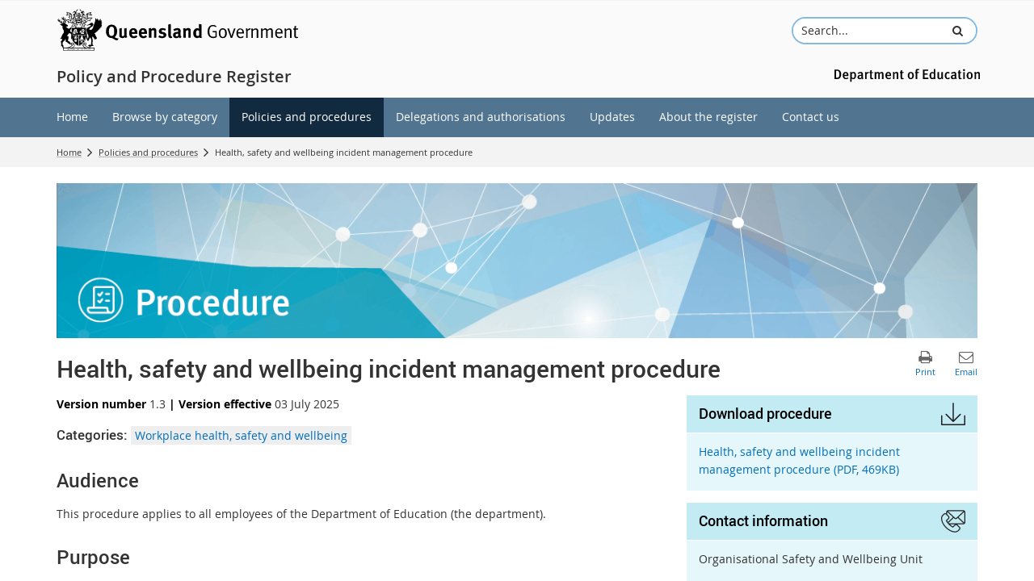

--- FILE ---
content_type: text/html; charset=utf-8
request_url: https://ppr.qed.qld.gov.au/pp/health-safety-and-wellbeing-incident-management-procedure
body_size: 40026
content:


<!DOCTYPE html>
<html lang="en" class="MP1_3" dir="ltr">
    <head><meta http-equiv="X-UA-Compatible" content="IE=10" /><meta name="viewport" content="width=device-width, initial-scale=1.0" /><meta name="author" /><meta http-equiv="Content-type" content="text/html; charset=utf-8" /><meta http-equiv="Expires" content="0" /><link rel="schema.dcterms" href="https://dublincore.org/specifications/dublin-core/dcmi-terms"></link><link rel="schema.AGLSTERMS" href="https://agls.gov.au/documents/aglsterms"></link><meta name="DC.title" content="Health, safety and wellbeing incident management procedure"></meta><meta name="DC.creator.jurisdiction" content="Queensland"></meta><meta name="DC.publisher.jurisdiction" content="Queensland"></meta><meta name="DC.date.created" content="2021-01-15"></meta><meta name="DC.date.modified" content="2025-07-21"></meta><meta name="DC.date.issued" content="2021-01-15"></meta><meta name="AGLS.audience" content="Public"></meta><meta name="DC.coverage.spatial" content="Queensland"></meta><meta name="DC.type" content="text"></meta><meta name="DC.format" content="text/html"></meta><meta name="DC.identifier" content="https://ppr.qed.qld.gov.au/pp/health-safety-and-wellbeing-incident-management-procedure"></meta><meta name="DC.language" content="en"></meta><meta name="DC.relation.isPartOf" content=""></meta><meta name="Type" content="Procedure Page"></meta><meta property="og:title" content="Health, safety and wellbeing incident management procedure"></meta><meta property="og:type" content="article"></meta><meta property="og:image" content="https://ppr.qed.qld.gov.au/SiteCollectionImages/qg-logo.jpg"></meta><meta property="og:url" content="https://ppr.qed.qld.gov.au/pp/health-safety-and-wellbeing-incident-management-procedure"></meta><meta property="og:locale" content="en-us"></meta><meta property="og:locale:alternate" content="en_AU"></meta><meta property="og:site_name" content="Policy and Procedure Register"></meta><title>
	
	Health, safety and wellbeing incident management procedure

</title><script type="text/javascript" src="/ruxitagentjs_ICA7NVfghqrux_10291240606133530.js" data-dtconfig="rid=RID_1173100025|rpid=1166109988|domain=qed.qld.gov.au|reportUrl=/rb_dd0603b4-eafc-4457-ad72-8c1ed546a2e9|app=324f579395742b7b|owasp=1|featureHash=ICA7NVfghqrux|rdnt=1|uxrgce=1|cuc=biv5lqjc|mel=100000|expw=1|dpvc=1|md=mdcc1=aa[id$^e^dq_Menu^dq]|lastModification=1764303462384|tp=500,50,0|srbbv=2|agentUri=/ruxitagentjs_ICA7NVfghqrux_10291240606133530.js"></script><link rel="shortcut icon" href="/Style%20Library/Z1/Skins/PublishingSite/Images/favicon.ico" type="image/vnd.microsoft.icon" id="favicon" />
<link id="CssLink-af1d96b9d2a648d0b4ad27158731135a" rel="stylesheet" type="text/css" href="/_layouts/15/1033/styles/Themable/corev15.css?rev=oGEUbFSZs6oEF4FzSDh9Kg%3D%3DTAG0"/>
<link id="CssLink-e638b26e38be4807851f5dad1eb6f852" rel="stylesheet" type="text/css" href="/_layouts/15/Z1/ext/libs/bootstrap/3.3.6/styles/bootstrap-modified.min.css"/>
<link id="CssLink-83b448071c654d3098a5b40f17ceea03" rel="stylesheet" type="text/css" href="/_layouts/15/Z1/ext/libs/fontawesome/4.7.0/styles/font-awesome-modified.min.css"/>
<link id="CssLink-3cd2c5d9ac994a3e89853d06424d0b67" rel="stylesheet" type="text/css" href="/_layouts/15/Z1/ext/libs/bowtie/1.0.0/style-modified.css?v=1.0.0"/>
<link id="CssLink-d17f1457287e4c2a9de91c146356a23f" rel="stylesheet" type="text/css" href="/_layouts/15/Z1/ext/libs/animate.css/3.5.1/styles/animate.css"/>
<link id="CssLink-4abb5ef65f104300919061850e16dcfc" rel="stylesheet" type="text/css" href="/Style%20Library/en-US/Themable/Core%20Styles/pagelayouts15.css"/>
<style id="SPThemeHideForms" type="text/css">body {opacity:0 !important}</style><script type="text/javascript">// <![CDATA[ 

var g_SPOffSwitches={};
// ]]>
</script>
<script type="text/javascript" src="/_layouts/15/1033/initstrings.js?rev=PwfqGMCAYeGaq4UXoAzNyA%3D%3DTAG0"></script>
<script type="text/javascript" src="/_layouts/15/init.js?rev=SP0i31f3g2pQ6GiGPmnmlw%3D%3DTAG0"></script>
<script type="text/javascript" src="/_layouts/15/1033/strings.js?rev=tob137cgLCsvzDNjZIOCNQ%3D%3DTAG0"></script>
<script type="text/javascript" src="/_layouts/15/theming.js?rev=SuLUbbwTXcxFWOWLFUsOkw%3D%3DTAG0"></script>
<script type="text/javascript" src="/_layouts/15/ie55up.js?rev=Rz4WgCsq1fDOBcj%2FMIVXpg%3D%3DTAG0"></script>
<script type="text/javascript" src="/_layouts/15/Z1/tabsandaccordions/scripts/tabediting.min.js?v=1.0.9"></script>
<script type="text/javascript" src="/_layouts/15/Z1/tabsandaccordions/scripts/accordionediting.min.js?v=1.0.5"></script>
<script type="text/javascript" src="/_layouts/15/Z1/tabsandaccordions/scripts/jquery-sortable-min.js?v=1.0.2"></script>
<script type="text/javascript" src="/_layouts/15/Z1/tabsandaccordions/scripts/tabcontextualribbon.min.js?v=1.0.2"></script>
<script type="text/javascript" src="/_layouts/15/Z1/tabsandaccordions/scripts/accordioncontextualribbon.min.js?v=1.0.2"></script>
<script type="text/javascript" src="/_layouts/15/z1/analytics/scripts/publishpoint.analytics.ribbon.js"></script>
<script type="text/javascript" src="/ScriptResource.axd?d=NJmAwtEo3Ipnlaxl6CMhviS1PdDAvtg4e-c_-OBPOeANG3iVGMoOsMkeL8J9gCcK5-R_Y10qHf69Yhlv07IT3e_SSNMLdzxMI9BOuHCDSVZlSI1cVapTVkT61ETkJsHAnneTepyr_aGdpAzWeww9-1lFLnnE99RN7WdbuYHGY3s1&amp;t=5c0e0825"></script>
<script type="text/javascript" src="/_layouts/15/blank.js?rev=OTySzCXXF40I9qBl%2B0zwJw%3D%3DTAG0"></script>
<script type="text/javascript" src="/ScriptResource.axd?d=dwY9oWetJoJoVpgL6Zq8OCzTMuaM7vXMeGEif0I7Zgy8EPOZwVvng4rAdkzGcCcYUNuyK38GMpERAhAJLKamKIybwXIfmZo4bgZ_SYki3fGH1ZqyTLAhwJm0gxPqaG7T1CmVyhbhGBTVkyqp2w8hqk9WxsZ4sXI9FVs2-S1_zCE1&amp;t=5c0e0825"></script>
<script type="text/javascript" src="/_layouts/15/sp.init.js?rev=yEBek0T5CUL0Jk3a5Dzy3A%3D%3DTAG0"></script>
<script type="text/javascript" src="/_layouts/15/clientrenderer.js?rev=CoPFgPu2cLV6x%2Bz7QQ8R0g%3D%3DTAG0"></script>
<script type="text/javascript" src="/_layouts/15/1033/srch.resources.js?rev=vZPcBJM2l80oZNzRUCRQ4g%3D%3DTAG0"></script>
<script type="text/javascript" src="/_layouts/15/search.clientcontrols.js?rev=sKBoHACJfG4csFK6QSXfgg%3D%3DTAG0"></script>
<script type="text/javascript">RegisterSod("require.js", "\u002f_layouts\u002f15\u002frequire.js?rev=bv3fWJhk0uFGpVwBxnZKNQ\u00253D\u00253DTAG0");</script>
<script type="text/javascript">RegisterSod("sp.res.resx", "\u002f_layouts\u002f15\u002f1033\u002fsp.res.js?rev=FnWveYddVjlqQYS2ZBOOzA\u00253D\u00253DTAG0");</script>
<script type="text/javascript">RegisterSod("sp.runtime.js", "\u002f_layouts\u002f15\u002fsp.runtime.js?rev=VKd5VYmI6lmDOPGUSZB\u00252Fvg\u00253D\u00253DTAG0");RegisterSodDep("sp.runtime.js", "sp.res.resx");</script>
<script type="text/javascript">RegisterSod("sp.js", "\u002f_layouts\u002f15\u002fsp.js?rev=nLACGCknXASvm8zUcGVE\u00252Bg\u00253D\u00253DTAG0");RegisterSodDep("sp.js", "sp.runtime.js");RegisterSodDep("sp.js", "sp.ui.dialog.js");RegisterSodDep("sp.js", "sp.res.resx");</script>
<script type="text/javascript">RegisterSod("sp.ui.dialog.js", "\u002f_layouts\u002f15\u002fsp.ui.dialog.js?rev=rWDUcoe9uDkG9E9ePOSe0w\u00253D\u00253DTAG0");RegisterSodDep("sp.ui.dialog.js", "sp.res.resx");</script>
<script type="text/javascript">RegisterSod("core.js", "\u002f_layouts\u002f15\u002fcore.js?rev=C5TNwmlTgpc0WndlIKvLAA\u00253D\u00253DTAG0");</script>
<script type="text/javascript">RegisterSod("menu.js", "\u002f_layouts\u002f15\u002fmenu.js?rev=SYvjqk5nr5sa3dlAt6teIQ\u00253D\u00253DTAG0");</script>
<script type="text/javascript">RegisterSod("mQuery.js", "\u002f_layouts\u002f15\u002fmquery.js?rev=VXcCJMBm\u00252BQNmoRDWgzxQ0w\u00253D\u00253DTAG0");</script>
<script type="text/javascript">RegisterSod("callout.js", "\u002f_layouts\u002f15\u002fcallout.js?rev=SW7\u00252F\u00252B5AEjIwbTZ\u00252FiAaTbsA\u00253D\u00253DTAG0");RegisterSodDep("callout.js", "mQuery.js");RegisterSodDep("callout.js", "core.js");</script>
<script type="text/javascript">RegisterSod("sp.core.js", "\u002f_layouts\u002f15\u002fsp.core.js?rev=EGICbgIt\u00252FClhmblNdLEszA\u00253D\u00253DTAG0");RegisterSodDep("sp.core.js", "core.js");</script>
<script type="text/javascript">RegisterSod("clienttemplates.js", "\u002f_layouts\u002f15\u002fclienttemplates.js?rev=GIzEovEurFKzQbhPwueZCQ\u00253D\u00253DTAG0");</script>
<script type="text/javascript">RegisterSod("sharing.js", "\u002f_layouts\u002f15\u002fsharing.js?rev=d8palkt5cENtWLZRVlUJBA\u00253D\u00253DTAG0");RegisterSodDep("sharing.js", "mQuery.js");RegisterSodDep("sharing.js", "clienttemplates.js");RegisterSodDep("sharing.js", "core.js");</script>
<script type="text/javascript">RegisterSod("suitelinks.js", "\u002f_layouts\u002f15\u002fsuitelinks.js?rev=v60TsW6c8jvrFP24Q0SSaQ\u00253D\u00253DTAG0");RegisterSodDep("suitelinks.js", "core.js");</script>
<script type="text/javascript">RegisterSod("sp.search.js", "\u002f_layouts\u002f15\u002fsp.search.js?rev=\u00252BvHrA78L6X1lAlHvn7aiGg\u00253D\u00253DTAG0");RegisterSodDep("sp.search.js", "sp.runtime.js");</script>
<script type="text/javascript">RegisterSod("ajaxtoolkit.js", "\u002f_layouts\u002f15\u002fajaxtoolkit.js?rev=I3jVxnVkBqeUZ\u00252FWA\u00252BgwTLg\u00253D\u00253DTAG0");</script>
<script type="text/javascript">RegisterSod("userprofile", "\u002f_layouts\u002f15\u002fsp.userprofiles.js?rev=J0M1pzLkfDXcJflabMvTYA\u00253D\u00253DTAG0");RegisterSodDep("userprofile", "sp.runtime.js");</script>
<script type="text/javascript">RegisterSod("followingcommon.js", "\u002f_layouts\u002f15\u002ffollowingcommon.js?rev=1mwCpb3zqFfBmD73tzbkqw\u00253D\u00253DTAG0");RegisterSodDep("followingcommon.js", "sp.js");RegisterSodDep("followingcommon.js", "userprofile");RegisterSodDep("followingcommon.js", "core.js");RegisterSodDep("followingcommon.js", "mQuery.js");</script>
<script type="text/javascript">RegisterSod("profilebrowserscriptres.resx", "\u002f_layouts\u002f15\u002f1033\u002fprofilebrowserscriptres.js?rev=qwf69WaVc1mYlJLXqmZmVA\u00253D\u00253DTAG0");</script>
<script type="text/javascript">RegisterSod("sp.ui.mysitecommon.js", "\u002f_layouts\u002f15\u002fsp.ui.mysitecommon.js?rev=gTRjNhr\u00252BuoHhSmyA7DOg9Q\u00253D\u00253DTAG0");RegisterSodDep("sp.ui.mysitecommon.js", "sp.runtime.js");RegisterSodDep("sp.ui.mysitecommon.js", "userprofile");RegisterSodDep("sp.ui.mysitecommon.js", "profilebrowserscriptres.resx");</script>
<script type="text/javascript">RegisterSod("inplview", "\u002f_layouts\u002f15\u002finplview.js?rev=r0PFr9\u00252BImcUfIzKs9mI\u00252B7Q\u00253D\u00253DTAG0");RegisterSodDep("inplview", "core.js");RegisterSodDep("inplview", "clienttemplates.js");RegisterSodDep("inplview", "sp.js");</script>
<script type="text/javascript">RegisterSod("cui.js", "\u002f_layouts\u002f15\u002fcui.js?rev=I\u00252B\u00252B6TmR4\u00252Fg0hoSi\u00252FNUaPSw\u00253D\u00253DTAG0");</script>
<script type="text/javascript">RegisterSod("ribbon", "\u002f_layouts\u002f15\u002fsp.ribbon.js?rev=SnFA2r8\u00252FSN68Rnx4trGw4g\u00253D\u00253DTAG0");RegisterSodDep("ribbon", "core.js");RegisterSodDep("ribbon", "sp.core.js");RegisterSodDep("ribbon", "sp.js");RegisterSodDep("ribbon", "cui.js");RegisterSodDep("ribbon", "sp.res.resx");RegisterSodDep("ribbon", "sp.runtime.js");RegisterSodDep("ribbon", "inplview");</script>
<script type="text/javascript">RegisterSod("WPAdderClass", "\u002f_layouts\u002f15\u002fwpadder.js?rev=EBIqozFjVSvmImvJiKffWg\u00253D\u00253DTAG0");</script>
<script type="text/javascript">RegisterSod("dragdrop.js", "\u002f_layouts\u002f15\u002fdragdrop.js?rev=03G\u00252Bc\u00252BemSGtVJFKWZdVhNQ\u00253D\u00253DTAG0");</script>
<script type="text/javascript">RegisterSod("quicklaunch.js", "\u002f_layouts\u002f15\u002fquicklaunch.js?rev=At3E9pTTlvpcVr6REvSgAA\u00253D\u00253DTAG0");RegisterSodDep("quicklaunch.js", "dragdrop.js");</script>
<link type="text/xml" rel="alternate" href="/policiesandprocedures/_vti_bin/spsdisco.aspx" />
            

            

            

            

            
            
<link rel="stylesheet" type="text/css" href="/_layouts/15/Z1/skins/styles/controls/breadcrumbs/chevrons/v1.1/breadcrumbs.min.css?v=1.0.4"/>

            
<link ID="_CoreCSS" rel="stylesheet" type="text/css" href="/_layouts/15/Z1/skins/styles/site/core/v2.2/core.min.css?v=1.0.51"/>
<link rel="stylesheet" type="text/css" href="/_layouts/15/Z1/skins/styles/controls/sitelogo/dynamic/v2.0/sitelogo.min.css?v=1.0.5"></link><link id="ctl00_hide-publishing-actions-css" rel="stylesheet" type="text/css" href="/_layouts/15/Z1/skins/styles/site/hidepublishingactions/v1.0/hide-publishing-actions.min.css?v=1.0.0"></link><link id="ctl00_hide-get-a-link-menu-css" rel="stylesheet" type="text/css" href="/_layouts/15/Z1/skins/styles/site/hidegetalinkmenu/v1.0/hide-getalink-menu.min.css?v=1.0.1"></link><link id="ctl00_z1SocialMediaLinks-styles" rel="stylesheet" type="text/css" href="/_layouts/15/Z1/controls/socialmedialinks/1.0.0/styles/socialmedialinks.min.css?v=1.0.7"></link><link id="ctl00_z1QuickLinks-styles" rel="stylesheet" type="text/css" href="/_layouts/15/Z1/controls/quicklinks/1.0.0/styles/quicklinks.min.css?v=1.0.5"></link><link id="ctl00_z1FixedFooter-styles" rel="stylesheet" type="text/css" href="/_layouts/15/Z1/controls/footer/1.0.0/styles/footer.fixed.css"></link><link id="ctl00_z1CustomPageContent-styles" rel="stylesheet" type="text/css" href="/_layouts/15/Z1/controls/custompagecontent/1.0.0/styles/custompagecontent.min.css?v=1.0.1"></link> 
            
<link href='/_layouts/15/DET/skins/vanilla/styles/site/skin/v1.0/skin.min.css?v=1.0.11' rel='stylesheet' type='text/css'>
 
            
<link href='/_layouts/15/DET/skins/jabberwocky/styles/site/skin/v1.0/skin.min.css?v=1.0.10' rel='stylesheet' type='text/css'>

            
            
            
            
            
            
            
<style type="text/css" id="_DynamicStylesCSSText"></style>

            

<!--Custom CSS-->
<link href='/style%20library/DET/skins/core/styles/skin.custom.css' rel='stylesheet' type='text/css'>

            
            
            

<script type="text/javascript" src="/_layouts/15/Z1/ext/libs/modernizr/3.3.1/scripts/modernizr.min.js"></script>

            
<script type="text/javascript" src="/_layouts/15/Z1/ext/libs/webfontloader/1.6.28/scripts/webfontloader.js"></script>

            
<script type="text/javascript" src="/_layouts/15/DET/skins/core/scripts/typography/v1.0/webfontloader.config.min.js"></script>

            

<script type="text/javascript" src="/_layouts/15/Z1/ext/libs/fastclick/1.0.6/scripts/fastclick.js"></script>

            

<script type="text/javascript" src="/_layouts/15/Z1/ext/libs/jquery/1.11.1/scripts/jquery.min.js"></script>

            

<script type="text/javascript" src="/_layouts/15/Z1/ext/libs/bootstrap/3.3.6/scripts/bootstrap.min.js"></script>

             
            

<script type="text/javascript" src="/_layouts/15/Z1/ext/libs/scrollto/2.1.2/scripts/jquery.scrollto.min.js"></script>

                        
            
            

<script type="text/javascript" src="/_layouts/15/Z1/tabsandaccordions/scripts/tabs.init.min.js?v=1.02"></script>
<script type="text/javascript" src="/_layouts/15/Z1/tabsandaccordions/scripts/tabs.min.js?v=1.02"></script>
<script type="text/javascript" src="/_layouts/15/Z1/tabsandaccordions/scripts/pi.accordion.min.js?v=1.04"></script>
<link rel="stylesheet" type="text/css" href="/_layouts/15/Z1/tabsandaccordions/styles/tabs.min.css" />
<link rel="stylesheet" type="text/css" href="/_layouts/15/Z1/tabsandaccordions/styles/accordion.min.css?v=1.01" />

            
<script>
    (function (w, d, s, l, i) {
    w[l] = w[l] || []; w[l].push({ 'gtm.start': new Date().getTime(), event: 'gtm.js' });
        var f = d.getElementsByTagName(s)[0], j = d.createElement(s), dl = l != 'dataLayer' ? '&l=' + l : ''; j.async = true; j.src = 'https://www.googletagmanager.com/gtm.js?id=' + i + dl;
        f.parentNode.insertBefore(j, f);
    })(window, document, 'script', 'dataLayer', 'GTM-NMXFF4J');
</script>

            
            
             
             
            
            
            
            
            
            
            
	
	
	

    <script>
		document.getElementsByTagName("html")[0].className += " procedure-page-outer";
    </script>
	<style>
	.social-media-links {
		display:none;
	}
	</style>
    
<link href='/Style Library/Z1/Skins/PPR/Styles/PPRCustom.css?v=1.0' rel='stylesheet' type='text/css'>

    
<script type="text/javascript" src="/Style Library/Z1/Skins/PPR/Scripts/PPRCustom.js"></script>


            

<script type="text/javascript" src="/_layouts/15/Z1/Controls/ManagedSearchSuggestions/1.0.0/scripts/managedsearchsuggestions.js"></script>
<link rel="canonical" href="https://ppr.qed.qld.gov.au:443/pp/health-safety-and-wellbeing-incident-management-procedure" />
            
        <style type="text/css">
	.s4-skipribbonshortcut { display:none; }

</style></head>
    <body onhashchange="if (typeof(_spBodyOnHashChange) != 'undefined') _spBodyOnHashChange();">
        <form method="post" action="./health-safety-and-wellbeing-incident-management-procedure?TermStoreId=f649fd3a-80c5-4ed7-b41d-8bf3a6e416c4&amp;TermSetId=cf8c02e1-948c-4693-b99c-9501a61d1c62&amp;TermId=deb093fc-fcf5-4cd3-b602-e6449ffafa07" onsubmit="javascript:return WebForm_OnSubmit();" id="aspnetForm">
<div class="aspNetHidden">
<input type="hidden" name="_wpcmWpid" id="_wpcmWpid" value="" />
<input type="hidden" name="wpcmVal" id="wpcmVal" value="" />
<input type="hidden" name="MSOWebPartPage_PostbackSource" id="MSOWebPartPage_PostbackSource" value="" />
<input type="hidden" name="MSOTlPn_SelectedWpId" id="MSOTlPn_SelectedWpId" value="" />
<input type="hidden" name="MSOTlPn_View" id="MSOTlPn_View" value="0" />
<input type="hidden" name="MSOTlPn_ShowSettings" id="MSOTlPn_ShowSettings" value="False" />
<input type="hidden" name="MSOGallery_SelectedLibrary" id="MSOGallery_SelectedLibrary" value="" />
<input type="hidden" name="MSOGallery_FilterString" id="MSOGallery_FilterString" value="" />
<input type="hidden" name="MSOTlPn_Button" id="MSOTlPn_Button" value="none" />
<input type="hidden" name="__EVENTTARGET" id="__EVENTTARGET" value="" />
<input type="hidden" name="__EVENTARGUMENT" id="__EVENTARGUMENT" value="" />
<input type="hidden" name="__REQUESTDIGEST" id="__REQUESTDIGEST" value="noDigest" />
<input type="hidden" name="MSOSPWebPartManager_DisplayModeName" id="MSOSPWebPartManager_DisplayModeName" value="Browse" />
<input type="hidden" name="MSOSPWebPartManager_ExitingDesignMode" id="MSOSPWebPartManager_ExitingDesignMode" value="false" />
<input type="hidden" name="MSOWebPartPage_Shared" id="MSOWebPartPage_Shared" value="" />
<input type="hidden" name="MSOLayout_LayoutChanges" id="MSOLayout_LayoutChanges" value="" />
<input type="hidden" name="MSOLayout_InDesignMode" id="MSOLayout_InDesignMode" value="" />
<input type="hidden" name="_wpSelected" id="_wpSelected" value="" />
<input type="hidden" name="_wzSelected" id="_wzSelected" value="" />
<input type="hidden" name="MSOSPWebPartManager_OldDisplayModeName" id="MSOSPWebPartManager_OldDisplayModeName" value="Browse" />
<input type="hidden" name="MSOSPWebPartManager_StartWebPartEditingName" id="MSOSPWebPartManager_StartWebPartEditingName" value="false" />
<input type="hidden" name="MSOSPWebPartManager_EndWebPartEditing" id="MSOSPWebPartManager_EndWebPartEditing" value="false" />
<input type="hidden" name="_maintainWorkspaceScrollPosition" id="_maintainWorkspaceScrollPosition" value="0" />
<input type="hidden" name="__VIEWSTATE" id="__VIEWSTATE" value="Vn4EclmjR2FKQrXlo6EWhhEe0WYpZIbRoJizX/EoPIPOuVn3l3WAeb6elLIDppr2/yWLW/c2JPXMnrvhKrvYek6+FjlZjT2ew2weKVdOnHIqqoGwDvsFnokc8nOXU4pMKH2TcXzNRC5vGS/Re//n9/WtdpZ5WjcV0kb02ZYPV1xQWbovWyf+z3pIms3cwsZJ2p6hEGbIKYlO2ZBzhCI3ikIid8zLfcTyt5B2LxJZcZmwAg6h5TCsKgphMWfV0/jT2qBj1zJtmqexdlcsyBQ3D/iikvTfzz4WwOIEzf5D4H1VZr1Lxc8G6Q4qScbSBVywLwmqvj4INosQg7oOqxDmFZ8SdCtoe1+YSsiFwzE62a8hyuW4LWAfMGvsNFOL4nj2BLYJyeY/wNolr0JCrtBkORfdZ3jPQxJwicg9qSqQBm3A/9zq4+LVArHECBZ3KRFeqDpPSNiiXdulIOaPWeZXbr281t4roGEiQOVY2hRYQNUS9nc9PkzCgNqWg1gsXJ/yD4H3u5eo+aLwI6D2nr6+Dpzf/oNXsmR+hELvhU3T5WlSMvSz1VXILcPp8zE3lOZ+DsLSBh/0vVEIiET/QdzWoNpksucZY+XfP+W/8c6DHcsl+crH+kA93A9WMN8GwUEiEHNGElqB4f1fHzKpiwo7JAIow2lablHOjUeI7FqYDryiEYa9dTTu+H/+uLENhyVsPTOUyxirTb4niDsSh+GFoEEjO2iGC8OJTyr3nOig+kW+gYeoscSowGdnBhrL5tJ8Rtvm22Ds5Askrlxwupst886jB3VL4hz+Gd/rjNoH9I2qLpKqMdUxBJ4CFKEo/m3bJdYrKxVB48PPxOisQnqeIK/nWiah61tUK2IX8OWlIOBHa9eoIZkQezjVHJlr1kx4NJNVWuEQsq2UBDpeNQ+j6lGfiUOuXZJDX+9LrLerm7RjfE7MchVIkktBCvKc301bwxf4JIKdNfHh/Qv/2aOx+n4FzVLXaq96yPjgAWy/KGAjpTTjcUln5BpwZqS/MFwphS5fQusizO54bnGh2pEawJPpFmQ3U6ImB88zA5jO2JHjTezfmReEUMLDD2+xlFz8aSIRsA0fol1WupMQYLZDsLODCmyto/[base64]/Pf1mm6IqFwrwoIQvYJ4Ef46s0vX4W7HCkxyqTq/HSckcCuX+ametpWc7b8yQF/blUjFhub8/e/Yq5GaSi4STpFsEbapuFw1vzDq7MKoNmdRQS8H2GAg1mOc6+P7VAFXorQPnKtT0BWmQ2Pz5OYnX+n+wADpSywLPnYMrXBd83tIJJEpxZ/tFH78DOYpJhNTHWTI0A/p+AEnQy71OyrIz9hKuqQAG+FgzTzGFaZ1/[base64]/6RhfSahxSS3QJME1lUlMZ2F9kEy1rEaMiCsBO8POmglzPalC1qPtJ/MRCtDPVzmkbrX3JLiFljboi3MzuMilE5hGKvwaNAD/Mw2wUkcwxGjnSFS7/GUWHMaOaYJuNvtShYkKr7F+/4kyuwPc23YjD2u1eLaBi7D9S7FnfSBS9Xp/+umWGp04wHB2yxjmyuBKMJ3Cr8Wkugsc2Bv0wkM+T+epIO0auKSh8Am+9fQGvUSeUeb3IXlFkAzPnR9H89RNjk6Tn3N5pFjoAYcakif89S/8Ta+F+57U85rQhKAPW8w4jVKDs9T8yZcsBn80u6juY8PcjLU5Wem52QrGnNN07zgs4I2LLMxeoxFg0EV7Fqy7Fkn12F8gfTcRQdVBN/B+lTYHnBMxSTvnwafBcGJuOKjWoQSSxoqm7oZo5xiAoGdB+CFJSjlXu+UEjRF1F0IQ3lHg34Xili/zYk93rnwVC8Oj+9sZ5rR1Gf8R3f8ugtrhSrwv6Gl2I/Y9NJa/Gbxk0APVilL+yldb1eTfDuEGA+GVZ3oTeuOns/YORZeuPsIaEZpA9I6S0enfylE5qsd0zIhKlwIg+uTxlOjbuL2kQE1y+mgKBo2hKU0HftdTOJpit4ePBOkiG3+ZZ9MSufCEvLN0H4D4kqeiuVxIi6kLG7t2EvhL92F9gkHfhV3rytVpIDPTiqpyFjzR8bkHJVqJM93J6dsMBsBaPqNkCmXOM0VU3mIRUbO89wbxD/Dm97n0KqkYK0DRjPsKFNX4J5KsLtrA5sulO5NXz8CgMhRfyFQnTCtDnZAptUHHUgTaDKy0X2A1JMlNtTjJU7HoV0oURpavROxs69ODOKcSR+ktfYrVJ6OPaTx1X+knvfN71hK60jvc9UJAQPzS7pL81dM0FgVhZYP5SPsShnYw8I/5z7t5Cr7atY3MbQA+dVKZ2sXGFc2grkU+/6rC7zz6bZs2DageNV+6czW5JedGpn+5WfX7CH09erMlFp7VctHAzC4eofFeeIzC6/ZeuJQVhmpTOD/2GqhhQV/U6eLhrX8zmwiQSS6001sWVL3WA3XoxGHnQtbnj8Xw277lJXAC3XtM/8mXScBNZDkugWWSTg8zfdXLwN80448gHQuXQ/Mgz1dIU2UZbJ9Ec0r30xzRCasuIGnVrDEaCy9qEmeDnsin5NDWA3X70EjpDvtXHrD2iNm57YuOXlj+Myrg+u1UHmzqF+MMYSSRnXcJZ6czbjAkj6bZK3CSTvDy61rMyfJsNNWcu3gbm7fqgLZkXuUgn7K2n+pXSPYqEHICCWdiBCQ6e/8bQTKn07DMg9DxAutLcWbitxB8kJ/ndiBjeuATrO5HI9FmOUD4THUh518r4KtJhMcUUSmZT+T/SiweWFPXeHnPWCJM+/jmWDJzy5GvF/ro74mADYt/3l7nVdgKVRrbuVK/pylywnWdxq6xxqjnd7/+NdaMXmYNWQ6qdQ4Mmq2YGEkIa/KkAJ5vWMN0g5F9HZlSVRTApVOJAnKwEHJyQJLEISMwxRqVB/ASNgioFaB9XcG0LOeceMR156Vr1isd2cqB5rv46qtojdRvQwqZJM+4sTv6GqzTSYXlCHNlacjGJIdB0c7GYbG+9vSgIf07qhqsa6/EQG/HsU3LfS36q2MOnOuTJV+epu9+0j/rp3mZpSnLBC6msMPbSX/kjFFtcYcpGEmJ22jdjvBbJDLl1CxE9+bmJ19fogCByeKOJoMpE8v7Q4XG1WvDbT5XlMii1PD9GpaVzyeLUAkIaqbv0KsWK0QaOLIVa09nuSeMXoUv/bypkuVvOeTgEGX9nhLwH/+1diLuMxOiSY4xfJOl1hPqYJOYBegM5GaQxfRHqpcWagtlKClHl2PZ42izJzmkIsCuSj3T6ZKJ3VpDpOhzBaEXT6Ren5Ab21Jb3Y0aFg5K7cIc6/1dz6j9nfgolu4XvjEtt4R3yPQklw4rc010W+aqoRzoMSUq29iJnPHWXUdjPQ/utTAbuHnuTZhom+texNsoRm8JjD8DTdOY6umJvaDlpY+VBtiIJ9SnjenZZwlxqZ6d3tjFDXN5UEj4XjtzXr54ugSVUsGwejuAKzJfsupUSKnKXdJN0EhBiji5AfkaGmWMFSVBeqXHYsUyON8WrTrRmEDhhopeQupsEgMssdmG11iLDRooDR4WizJXpmc5of/Z60IVbKwvuzcj3HOZhmtaS6zYI697FSuvj6Kojm3LyP56XKesdhVl/hWUErAwkmNxuwYROTrK/19aZuLeFWHSsbPRQ5zgr5e68gBi6d1ZfVgSK4HgZE8z55JX80m2YQGaQ5+/Fm7b4UwyEmaJcaUhPAUnzW0qFj3gXnkvgaSVu9rn0gjBK2HEpse3igAxYDXDi10IBI2yoFjn03Mz12j3AwEiXgmnch4nJyL5fYgg8DMTs/PfUuwgkNBbDK2zYLa2dl0IZUFDqadzXJFlPs+ZnP1as+NyhZBQftK+Z7OPBTHnCxPKnXBpK/BDK5Xio6qtutGt3XpEiReXpol8ADtTwWnSrpxACbqutLvIuAfwLPvR+4YaDum0xTZ3R0oEnkCVEaBCfNsVNeujRuqAVYNC6/EI4urylfSsD2WcigVzI3VIkLisUwZNrtSubBlJi+LY+jl9/qYMq7k22qmxFrLqbsXX+7H5EdrimsvV6uO7CI12+bM+FJAzBYpb88WJdK36n3el7i7xSV7VHtyfwMtTW79K5ij5fFKS5Fo2jQD3pU6Sw3Oe/IQMdRxRTY6z3MUcCeUXfRasXe2TJnQTMPgkY/C/w44KNyTbjuxwPjnkitRfx028Gn/ZxTmELctrbQxTXVa/S9hJytxwkMRKI60gpv6OWuOG9sBuRQnKOGReogJzvtN42bMho6PCM/EP7qNEBBBJaL89Ui92L/PdcuBblTEOrY9R6y826cLGdQXbzOwps+Njwr6jomr3lTxHSzK7EF+4tQLoFspeuqcd1dQMrbwj/ece+7rhravJhCDqCTFBvCSDxndrq2VCnOhkXvcOvuf1MKeEMpET3FWagVYFPS+XVFMOrwZd1pcjjlcwn+Rzca3umTUgXc62D8ljSTOW+F9ufsDrZUpXjIFt7kTw2uTZyysyxYPwS/1CyCRmnoFZuwK8eoBvKVnKU89SOJ93yDpgtvXGi5waj0phRTMWPvcTfKU5tmhMt0UMomh32Zm2oeZwHxEo2n4U9QM8xYcFFimDarSmLFZkmO4P3Tq3+06776hx5aXCAJI3ghcXljuX8yU0I89S0ex4HD3m2DXM/0x/VMgX4EFkCyidtX0Dc0YGVkSlFwsS+fvHxFUG/1CdFJ7+f7W2anSFp0r5lPzqnYZl8S+bta619ULthL+OhOx5Os7posBDBthKRo3VKvEHlgKFGR7/5gzHzgW7FBXzpAYr0cXm4qv5/CtwoirGUDLDxGGdHW7yTvm/qOP/AcrRsSdF8VxOMF7zgX+7YoTbT+klCzvIgVdZbpKe/mbcpDHptHOVRbEyae1aJRTJEyJNykmJ5aI332Nr//8VYV+a1r+TjGyrONedzQJq0xlQZDUSfk0SFaYB2eBFDTlAKEWdNV0ac8EG5ylgNpnEOnBH8euJV6xKkzDb8xnkvBz1Ww3RpbO9oXyWeRJP5AvZ23t6EiCn+gKyF74wtqya52PyOuu5Ae47FWv/LBCbhaE9wbzlkSamz5CIxMFccLYggIU/eLLoBPd3BT+2WPwa82UFOj8uPUGRXduDdPZr6N2VZ0A8HyKm33tYZfwjKE6GWaLD/K2DxT1PXF76DIqDRW/b6Wl+cB082wPM6tQxhTZl7gKnwCeczCqULStdhPXdVpEdqTE0Dslcjiq6S3cZzhjJvTbI+4t0+c76QiR6hbUmSTXxNAKPGNYRcYniFoZgHrNrmtn3jjzYdzqc1ei3vJaY8uJC3MtyCvdeFnMtx1PoHA7g5+e/Ja+fBAo78DASn4rf6jaBQMOPOyXH+QlooaFJnjX0GPpftSc//j28UjQtGCdq/gVVkuV0HjgNdpBlywvho42oqSA0dM2s2NzJIKHS09aVBt0VJmNyEMBTw0Xp3mPnZRYc3+J/+iQOd1V2/WEDVQZiawQHy0T4YmkRQe07S4OWCPxtSU93N4h/ef+jsl17gwJy/BglrC0MRToCkWPIak1dVq3jAC0LGWoXSwDzTVKIys3FB0P0FRTMJHMv3BrInXGVlyCGoZ5M0XBojl172Lm3onVeDVaDY46zwhWfOnRxzV/qRX9mI7JHLx/dJEFCchDjJBWiOGgF0vo58s1JWa/+PFHilBMZnrak5xsnr6Z+26f6j+TJoGX2OWkcvvgajoIpfRfspFRu2PfXKGQ+LcAmFM3DgZ9Xva0FgxyU5HR5ADlgr2DhKbge/VNl3NkgqrX6+H/05vULduf0tzeRtm6k33seZAlq2TWA/1i3MkbujvX77V3XswC7oXtEfTlfPa6NcQHwsZUS1OQH5dtj7R9JknNiV4tRGQk6KfR+yZgRBeoCzYQss0Ky2utDECNimTwuRqJoVkLn2TwgJnip5SLc8DV6k9VU/VZWvjRN8OZnWwnxCwxk1Fffi7WU+M0z1u6hR9w1vUKq1H/xbawhxzHotdoONWq1001tY8EL8wIJ0QFeDUmI7vGnM3UUJXgbCVIi0yNDQNnkKRjPCNp6tAQiaPVASGfaLvfHFsI2LpKCDxNJfgV/Y3NxgL5+9C7erZ4qTRo6l3o4WfwFaVFwXM3x" />
</div>

<script type="text/javascript">
//<![CDATA[
var theForm = document.forms['aspnetForm'];
if (!theForm) {
    theForm = document.aspnetForm;
}
function __doPostBack(eventTarget, eventArgument) {
    if (!theForm.onsubmit || (theForm.onsubmit() != false)) {
        theForm.__EVENTTARGET.value = eventTarget;
        theForm.__EVENTARGUMENT.value = eventArgument;
        theForm.submit();
    }
}
//]]>
</script>


<script src="/WebResource.axd?d=pynGkmcFUV13He1Qd6_TZJdiQpjeA9QSF4RydHc7-B_THxKkwnldUr6AC_kaa_ukBSgRlmOVqZ-1nqsszyl8OQ2&amp;t=638901896248157332" type="text/javascript"></script>

<script type="text/javascript"   src="/_layouts/15/Z1/skins/scripts/utilities/v1.2/_bundle/utilities.bundle.min.js?v=1.0.12"></script><script type="text/javascript"   src="/_layouts/15/Z1/skins/scripts/displaymode/v1.0/displaymode.bind.min.js?v=1.0.3"></script>
<script type="text/javascript">
//<![CDATA[
var MSOWebPartPageFormName = 'aspnetForm';
var g_presenceEnabled = true;
var g_wsaEnabled = false;

var g_correlationId = '2de8e2a1-0fed-d0b6-4bec-f66d8b4c4ea7';
var g_wsaQoSEnabled = false;
var g_wsaQoSDataPoints = [];
var g_wsaRUMEnabled = false;
var g_wsaLCID = 1033;
var g_wsaListTemplateId = 850;
var g_wsaSiteTemplateId = 'BLANKINTERNET#2';
var _spPageContextInfo={"webServerRelativeUrl":"/policiesandprocedures","webAbsoluteUrl":"https://ppr.qed.qld.gov.au/policiesandprocedures","viewId":"","listId":"{069aa433-3a2b-4816-a28a-5c1259a37486}","listPermsMask":{"High":16,"Low":196705},"listUrl":"/policiesandprocedures/Pages","listTitle":"Pages","listBaseTemplate":850,"viewOnlyExperienceEnabled":false,"blockDownloadsExperienceEnabled":false,"idleSessionSignOutEnabled":false,"cdnPrefix":"","siteAbsoluteUrl":"https://ppr.qed.qld.gov.au","siteId":"{8000ec0d-7ce6-4626-8687-ed18afe4ae6f}","showNGSCDialogForSyncOnTS":false,"supportPoundStorePath":true,"supportPercentStorePath":true,"siteSubscriptionId":null,"CustomMarkupInCalculatedFieldDisabled":true,"AllowCustomMarkupInCalculatedField":false,"isSPO":false,"farmLabel":null,"serverRequestPath":"/policiesandprocedures/Pages/health-safety-and-wellbeing-incident-management-procedure.aspx","layoutsUrl":"_layouts/15","webId":"{0cac3fce-1c6d-43c2-b76a-281630cd6a90}","webTitle":"Policies and procedures","webTemplate":"53","webTemplateConfiguration":"BLANKINTERNET#2","webDescription":"This Sub web will have all the Policy and Procedure page","tenantAppVersion":"0","isAppWeb":false,"webLogoUrl":"_layouts/15/images/siteicon.png","webLanguage":1033,"currentLanguage":1033,"currentUICultureName":"en-US","currentCultureName":"en-AU","currentCultureLCID":3081,"spDocIntelligence":{"isEnabled":false,"isDocSummarizeEnabled":false,"isDocTranslateEnabled":false},"env":null,"nid":0,"fid":0,"serverTime":"2025-12-14T10:09:18.6380507Z","siteClientTag":"1144$$16.0.19127.20338","crossDomainPhotosEnabled":false,"openInClient":false,"Has2019Era":true,"webUIVersion":15,"webPermMasks":{"High":16,"Low":196705},"pageListId":"{069aa433-3a2b-4816-a28a-5c1259a37486}","pageItemId":91,"pagePermsMask":{"High":16,"Low":196705},"pagePersonalizationScope":1,"userEmail":"","userId":0,"userLoginName":null,"userDisplayName":null,"isAnonymousUser":true,"isAnonymousGuestUser":false,"isEmailAuthenticationGuestUser":false,"isExternalGuestUser":false,"sideBysideToken":"","systemUserKey":null,"alertsEnabled":true,"siteServerRelativeUrl":"/","allowSilverlightPrompt":"True","themeCacheToken":"/policiesandprocedures::7:","themedCssFolderUrl":null,"themedImageFileNames":null,"modernThemingEnabled":true,"isSiteAdmin":false,"ExpFeatures":[480216468,1884350801,1158731092,62197791,538521105,335811073,4194306,34614301,268500996,-1946025984,28445328,-2147475455,134291456,65544,288,950272,1282,808326148,134217873,0,0,-1073217536,545285252,18350656,-467402752,6291457,-2147483644,1074794496,-1728053184,1845537108,622628,4102,0,0,0,0,0,0,0,0,0,0,0,0,0,0,0],"IsHybridEnabled":false,"SPOnPremFlights":[1635110,1608625,1615140,1554278,1536594,1451530,1437361,1293572,1281075,1266854,1262861,1263396,1245315,1242554,1241972,1232868,1227765,1225014,1220075,1218539,1175952,1174945,1165662,1159162,1149960,1149522,1113916,1111397,1101858,1099085,1086764,1080816,1079075,1075954,1073830,1073759,95255,1062921,1055593,1052809,1043614,1041859,1040063,1039112,1036486,1035189,1033993,1030381,1030382,1030364,1030362,1029854,1029586,1029565,1029556,1029555,1028671,1025113,1021288,1021275,1021274,1021272,1020637,1020043,1018275,1018016,1012433,1011886,1010592,1009740,1009585,1008744,1007603,1004459,1003886,1002806,1001164,116041,114176,114166,112973,108499,108186,107054,100994,100425,99885,99722,96075,94920],"InternalValidAuthorities":["wfc.qed.qld.gov.au"],"CorrelationId":"2de8e2a1-0fed-d0b6-4bec-f66d8b4c4ea7","hasManageWebPermissions":false,"isNoScriptEnabled":false,"groupId":null,"groupHasHomepage":true,"groupHasQuickLaunchConversationsLink":false,"departmentId":null,"hubSiteId":null,"hasPendingWebTemplateExtension":false,"isHubSite":false,"isWebWelcomePage":false,"siteClassification":"","hideSyncButtonOnODB":false,"showNGSCDialogForSyncOnODB":false,"sitePagesEnabled":false,"sitePagesFeatureVersion":0,"suiteNavInfo":{"suiteBarBackground":null,"suiteBarText":null,"suiteNavAccentColor":null,"suiteNavAllowCustom":false,"suiteNavAllowOverwrite":false,"suiteNavBrandingLogoNavigationUrl":null,"suiteNavBrandingLogoTitle":null,"suiteNavBrandingLogoUrl":null,"suiteNavBrandingText":null},"DesignPackageId":"00000000-0000-0000-0000-000000000000","groupType":null,"groupColor":"#d40ac7","siteColor":"#d40ac7","headerEmphasis":0,"navigationInfo":null,"guestsEnabled":false,"MenuData":{"SignInUrl":"/policiesandprocedures/_layouts/15/Authenticate.aspx?Source=%2Fpp%2Fhealth%2Dsafety%2Dand%2Dwellbeing%2Dincident%2Dmanagement%2Dprocedure"},"RecycleBinItemCount":-1,"PublishingFeatureOn":true,"PreviewFeaturesEnabled":false,"disableAppViews":false,"disableFlows":false,"serverRedirectedUrl":null,"formDigestValue":"0x9217D447EEA55A4CA233ADFB000838749367F53D50FB45848DAA598D2685D8DF3F1BC81A67B37D290AF6B4D0E2F68CC19BD5C4F2C3C01B8C3E28D7660F00DE79,14 Dec 2025 10:09:18 -0000","maximumFileSize":15360,"formDigestTimeoutSeconds":1800,"canUserCreateMicrosoftForm":false,"canUserCreateVisioDrawing":true,"readOnlyState":null,"isTenantDevSite":false,"preferUserTimeZone":false,"userTimeZoneData":null,"userTime24":false,"userFirstDayOfWeek":null,"webTimeZoneData":null,"webTime24":false,"webFirstDayOfWeek":null,"isSelfServiceSiteCreationEnabled":null,"alternateWebAppHost":"","aadTenantId":"","aadUserId":"","aadInstanceUrl":"","msGraphEndpointUrl":"https://","allowInfectedDownload":true};_spPageContextInfo.updateFormDigestPageLoaded=new Date();_spPageContextInfo.clientServerTimeDelta=new Date(_spPageContextInfo.serverTime)-new Date();if(typeof(define)=='function'){define('SPPageContextInfo',[],function(){return _spPageContextInfo;});}//]]>
</script>
<script type="text/javascript"   src="/_layouts/15/Z1/core/dynamicstyles/v1.0/scripts/dynamicstylescssfile/dynamicstyles.stylesheet.init.min.js?v=1.0.1"></script>
<script type="text/javascript">
//<![CDATA[
Z1DynamicStyles.StyleSheet.Init('https://ppr.qed.qld.gov.au/style library/z1/dynamicstyles/dynamicstyles.min.css', '788814459', 'Z1DynamicStylesPreviewKey', 'Z1DynamicStylesHrefKey');//]]>
</script>
<script type="text/javascript"   src="/_layouts/15/Z1/ext/libs/matchheight/0.7.0/scripts/jquery.matchheight.min.js"></script><script type="text/javascript"   src="/_layouts/15/Z1/skins/scripts/externallinkidentification/v1.0/external-link-identification.min.js?v=1.0.4"></script><script type="text/javascript"   src="/_layouts/15/Z1/skins/scripts/filesizetypeidentification/v1.0/file-size-type-identification.min.js?v=1.0.4"></script><script type="text/javascript"   src="/_layouts/15/Z1/ext/libs/dotdotdot/1.8.3/scripts/jquery.dotdotdot.js"></script><script type="text/javascript"   src="/_layouts/15/DET/skins/core/scripts/utilities/v1.0/det.utilities.min.js?v=1.0.1"></script><script type="text/javascript"   src="/_layouts/15/DET/skins/core/scripts/matchheightinit/v1.0/det.matchheight.init.min.js?v=1.0.2"></script><script type="text/javascript"   src="/_layouts/15/Z1/skins/scripts/hidepublishingactions/v1.0/hide-publishing-actions.min.js?v=1.0.4"></script>
<script type="text/javascript">
//<![CDATA[
var L_Menu_BaseUrl="/policiesandprocedures";
var L_Menu_LCID="1033";
var L_Menu_SiteTheme="null";
document.onreadystatechange=fnRemoveAllStatus; function fnRemoveAllStatus(){removeAllStatus(true)};Flighting.ExpFeatures = [480216468,1884350801,1158731092,62197791,538521105,335811073,4194306,34614301,268500996,-1946025984,28445328,-2147475455,134291456,65544,288,950272,1282,808326148,134217873,0,0,-1073217536,545285252,18350656,-467402752,6291457,-2147483644,1074794496,-1728053184,1845537108,622628,4102,0,0,0,0,0,0,0,0,0,0,0,0,0,0,0]; (function()
{
    if(typeof(window.SP) == "undefined") window.SP = {};
    if(typeof(window.SP.YammerSwitch) == "undefined") window.SP.YammerSwitch = {};

    var ysObj = window.SP.YammerSwitch;
    ysObj.IsEnabled = false;
    ysObj.TargetYammerHostName = "www.yammer.com";
} )(); //]]>
</script>
<script type="text/javascript" async defer src="//assets.pinterest.com/js/pinit.js"></script>
<script src="/_layouts/15/blank.js?rev=OTySzCXXF40I9qBl%2B0zwJw%3D%3DTAG0" type="text/javascript"></script>
<script type="text/javascript">
//<![CDATA[
window.SPThemeUtils && SPThemeUtils.RegisterCssReferences([{"Url":"\u002f_layouts\u002f15\u002f1033\u002fstyles\u002fThemable\u002fcorev15.css?rev=oGEUbFSZs6oEF4FzSDh9Kg\u00253D\u00253DTAG0","OriginalUrl":"\u002f_layouts\u002f15\u002f1033\u002fstyles\u002fThemable\u002fcorev15.css?rev=oGEUbFSZs6oEF4FzSDh9Kg\u00253D\u00253DTAG0","Id":"CssLink-af1d96b9d2a648d0b4ad27158731135a","ConditionalExpression":"","After":"","RevealToNonIE":"false"},{"Url":"\u002f_layouts\u002f15\u002fZ1\u002fext\u002flibs\u002fbootstrap\u002f3.3.6\u002fstyles\u002fbootstrap-modified.min.css","OriginalUrl":"\u002f_layouts\u002f15\u002fZ1\u002fext\u002flibs\u002fbootstrap\u002f3.3.6\u002fstyles\u002fbootstrap-modified.min.css","Id":"CssLink-e638b26e38be4807851f5dad1eb6f852","ConditionalExpression":"","After":"","RevealToNonIE":"false"},{"Url":"\u002f_layouts\u002f15\u002fZ1\u002fext\u002flibs\u002ffontawesome\u002f4.7.0\u002fstyles\u002ffont-awesome-modified.min.css","OriginalUrl":"\u002f_layouts\u002f15\u002fZ1\u002fext\u002flibs\u002ffontawesome\u002f4.7.0\u002fstyles\u002ffont-awesome-modified.min.css","Id":"CssLink-83b448071c654d3098a5b40f17ceea03","ConditionalExpression":"","After":"","RevealToNonIE":"false"},{"Url":"\u002f_layouts\u002f15\u002fZ1\u002fext\u002flibs\u002fbowtie\u002f1.0.0\u002fstyle-modified.css?v=1.0.0","OriginalUrl":"\u002f_layouts\u002f15\u002fZ1\u002fext\u002flibs\u002fbowtie\u002f1.0.0\u002fstyle-modified.css?v=1.0.0","Id":"CssLink-3cd2c5d9ac994a3e89853d06424d0b67","ConditionalExpression":"","After":"","RevealToNonIE":"false"},{"Url":"\u002f_layouts\u002f15\u002fZ1\u002fext\u002flibs\u002fanimate.css\u002f3.5.1\u002fstyles\u002fanimate.css","OriginalUrl":"\u002f_layouts\u002f15\u002fZ1\u002fext\u002flibs\u002fanimate.css\u002f3.5.1\u002fstyles\u002fanimate.css","Id":"CssLink-d17f1457287e4c2a9de91c146356a23f","ConditionalExpression":"","After":"","RevealToNonIE":"false"},{"Url":"\u002fStyle Library\u002fen-US\u002fThemable\u002fCore Styles\u002fpagelayouts15.css","OriginalUrl":"\u002fStyle Library\u002fen-US\u002fThemable\u002fCore Styles\u002fpagelayouts15.css","Id":"CssLink-4abb5ef65f104300919061850e16dcfc","ConditionalExpression":"","After":"","RevealToNonIE":"false"}]);
if (window.jQuery) { $(document.body).append('<link rel="stylesheet" type="text/css" href="/_layouts/15/Z1/tabsandaccordions/styles/tabsandaccordionediting.min.css">'); }(function(){

        if (typeof(_spBodyOnLoadFunctions) === 'undefined' || _spBodyOnLoadFunctions === null) {
            return;
        }
        _spBodyOnLoadFunctions.push(function() {
            SP.SOD.executeFunc('core.js', 'FollowingCallout', function() { FollowingCallout(); });
        });
    })();(function(){

        if (typeof(_spBodyOnLoadFunctions) === 'undefined' || _spBodyOnLoadFunctions === null) {
            return;
        }
        _spBodyOnLoadFunctions.push(function() {
            SP.SOD.executeFunc('core.js', 'FollowingDocument', function() { FollowingDocument(); });
        });
    })();var _spRegionalSettings={adjustHijriDays:0,calendarType:1,firstDayOfWeek:0,firstWeekOfYear:0,localeId:3081,currentDateInLocalCalendar: new Date(2025, 11, 14),showWeeks:0,timeZone:'09:59:59.9991754',timeZoneInHours:10,workDayEnd:1020,workDayStart:480,workDays:'0111110',time24:0};Sys.CultureInfo.CurrentCulture = (function(a){return new Sys.CultureInfo(a.name,a.numberFormat,a.dateTimeFormat)})({"dateTimeFormat":{"AMDesignator":"AM","AbbreviatedDayNames":["S","M","T","W","T","F","S"],"AbbreviatedLeapMonthNames":null,"AbbreviatedMonthGenitiveNames":["Jan","Feb","Mar","Apr","May","Jun","Jul","Aug","Sep","Oct","Nov","Dec",""],"AbbreviatedMonthNames":["Jan","Feb","Mar","Apr","May","Jun","Jul","Aug","Sep","Oct","Nov","Dec",""],"Calendar":{"AlgorithmType":1,"CalendarType":1,"Eras":[1],"IsReadOnly":false,"MaxSupportedDateTime":"\/Date(253402300799999)\/","MinSupportedDateTime":"\/Date(-62135596800000)\/","TwoDigitYearMax":2049},"CalendarWeekRule":0,"DateSeparator":"\/","DayNames":["Sunday","Monday","Tuesday","Wednesday","Thursday","Friday","Saturday"],"FirstDayOfWeek":1,"FullDateTimePattern":"dddd, d MMMM yyyy h:mm:ss tt","IsReadOnly":true,"LeapMonthNames":null,"LongDatePattern":"dddd, d MMMM yyyy","LongTimePattern":"h:mm:ss tt","MonthDayPattern":"d MMMM","MonthGenitiveNames":["January","February","March","April","May","June","July","August","September","October","November","December",""],"MonthNames":["January","February","March","April","May","June","July","August","September","October","November","December",""],"NativeCalendarName":"Gregorian Calendar","PMDesignator":"PM","RFC1123Pattern":"ddd, dd MMM yyyy HH':'mm':'ss 'GMT'","ShortDatePattern":"d\/MM\/yyyy","ShortTimePattern":"h:mm tt","ShortestDayNames":["S","M","T","W","T","F","S"],"SortableDateTimePattern":"yyyy'-'MM'-'dd'T'HH':'mm':'ss","TimeSeparator":":","UniversalSortableDateTimePattern":"yyyy'-'MM'-'dd HH':'mm':'ss'Z'","YearMonthPattern":"MMMM yyyy","eras":[1,"A.D.","AD",0]},"name":"en-AU","numberFormat":{"CurrencyDecimalDigits":2,"CurrencyDecimalSeparator":".","CurrencyGroupSeparator":",","CurrencyGroupSizes":[3],"CurrencyNegativePattern":1,"CurrencyPositivePattern":0,"CurrencySymbol":"$","DigitSubstitution":1,"IsReadOnly":true,"NaNSymbol":"NaN","NativeDigits":["0","1","2","3","4","5","6","7","8","9"],"NegativeInfinitySymbol":"-∞","NegativeSign":"-","NumberDecimalDigits":2,"NumberDecimalSeparator":".","NumberGroupSeparator":",","NumberGroupSizes":[3],"NumberNegativePattern":1,"PerMilleSymbol":"‰","PercentDecimalDigits":2,"PercentDecimalSeparator":".","PercentGroupSeparator":",","PercentGroupSizes":[3],"PercentNegativePattern":1,"PercentPositivePattern":1,"PercentSymbol":"%","PositiveInfinitySymbol":"∞","PositiveSign":"+"}});if (typeof(DeferWebFormInitCallback) == 'function') DeferWebFormInitCallback();function WebForm_OnSubmit() {
UpdateFormDigest('\u002fpoliciesandprocedures', 1440000);
                    var workspaceElem = GetCachedElement("s4-workspace");
                    if (workspaceElem != null)
                    {
                        var scrollElem = GetCachedElement("_maintainWorkspaceScrollPosition");
                        if (scrollElem != null)
                        {
                            scrollElem.value = workspaceElem.scrollTop;
                        }
                    };
                if (typeof(_spFormOnSubmitWrapper) != 'undefined') {return _spFormOnSubmitWrapper();} else {return true;};
return true;
}
//]]>
</script>

<div class="aspNetHidden">

	<input type="hidden" name="__VIEWSTATEGENERATOR" id="__VIEWSTATEGENERATOR" value="0EC322B6" />
	<input type="hidden" name="__SCROLLPOSITIONX" id="__SCROLLPOSITIONX" value="0" />
	<input type="hidden" name="__SCROLLPOSITIONY" id="__SCROLLPOSITIONY" value="0" />
</div>

            
            
            
            
            
            <div id="ctl00_DisplayModePanel">
	
                   
            
</div>
            

            <div id="imgPrefetch" style="display:none">
<img src="/Style%20Library/Z1/Skins/PublishingSite/Images/favicon.ico?rev=44" />
<img src="/_layouts/15/images/spcommon.png?rev=44" />
</div>

            <noscript><div class='noindex'>You may be trying to access this site from a secured browser on the server. Please enable scripts and reload this page.</div></noscript>
            
            
            <script type="text/javascript">
//<![CDATA[
Sys.WebForms.PageRequestManager._initialize('ctl00$ScriptManager', 'aspnetForm', ['fctl00$WebPartAdderUpdatePanel',''], [], ['ctl00$WebPartAdder',''], 90, 'ctl00');
//]]>
</script>


            

<div role="region" aria-label="Skip links">
     <div class="s4-notdlg noindex skiplink">
        <a href="javascript:void(0);" onclick="document.getElementById(&#39;main&#39;).focus();" class="ms-accessible ms-acc-button">
            Skip to Main Content
        </a>
    </div>
    <div class="s4-notdlg noindex skiplink">
        <a href="javascript:void(0);" onclick="document.getElementById(&#39;topnavbar&#39;).focus();" class="ms-accessible ms-acc-button">
            Skip to Primary Navigation
        </a>
    </div>
    <div class="s4-notdlg noindex skiplink">
        <a href="javascript:void(0);" onclick="document.getElementById(&#39;sideNavBox&#39;).focus();" class="ms-accessible ms-acc-button skipLinkFullscreenHide">
            Skip to Secondary Navigation
        </a>
    </div>
    <div class="s4-notdlg noindex skiplink">
        <a href="javascript:void(0);" onclick="var Z1FooterSkipLink = document.getElementById(&#39;footer&#39;); Z1FooterSkipLink.scrollIntoView(); Z1FooterSkipLink.focus();" class="ms-accessible ms-acc-button">
            Skip to Footer
        </a>
    </div>
</div>

            

            <div id="suiteBar" class="ms-dialogHidden noindex">
                <div id="DeltaSuiteBarRight" class="ms-core-deltaSuiteBarRight">
	
                    <div id="suiteBarButtons">
                        <span class="ms-siteactions-root" id="siteactiontd">
                            
                        </span>
                    </div>
                
</div>
            </div>

            
            <div id="s4-ribbonrow">
                <div id="globalNavBox" class="noindex">
                    <div id="ribbonBox">
                        <div id="s4-ribboncont">
                            <div id="DeltaSPRibbon">
	
                                

                                <div class='ms-cui-ribbonTopBars'><div class='ms-cui-topBar1'></div><div class='ms-cui-topBar2'><div id='RibbonContainer-TabRowLeft' class='ms-cui-TabRowLeft ms-core-defaultFont ms-dialogHidden'>
                                    </div><div id='RibbonContainer-TabRowRight' class='ms-cui-TabRowRight s4-trc-container s4-notdlg ms-core-defaultFont'>
                                    </div></div></div>
                            
</div>

                        </div>
                        <span id="DeltaSPNavigation">
                            
                                <span id="ctl00_SPNavigation_ctl00_publishingRibbon"></span>

                            
                        </span>
                    </div>

                    <div id="DeltaWebPartAdderUpdatePanelContainer" class="ms-core-webpartadder">
	
                        <div id="WebPartAdderUpdatePanelContainer">
                            <div id="ctl00_WebPartAdderUpdatePanel">
		
                                    <span id="ctl00_WebPartAdder"></span>
                                
	</div>
                        </div>
                    
</div>
                </div>
            </div>

            
            <div id="s4-workspace" class="s4-nosetwidth">
                <div id="s4-bodyContainer">

                    
                    
                        <div class="gbl-tools-background-container ms-dialogHidden" role="region" aria-label="Site utilities">
                            <div class="container">
                                <div class="row">
                                    <div class="col-md-12">
                                        <div class="gbl-tools-float-container">
                                            <div class="gbl-tools-container">
                                                
                                            </div>
                                            <div class="dynamic-styles-link-container">
                                                
                                            </div>
                                            <div class="help-link-container">
                                                
                                            </div>
                                            <div class="focus-content-container">
                                                
                                            </div>
                                        </div>
                                    </div>
                                </div>
                            </div>
                         </div>

                    

                    
                     
                        <div class="header-background-container ms-dialogHidden">
                            <div class="container">
                                <div class="row">
                                    <div class="col-md-12 no-padding">
                                        
                                            <header id="header" class="masthead">
                                                
                                                    <div class="header-top">
                                                        <div class="container">
                                                             <div class="row">
                                                                <div class="header-top-left">
                                                                    
                                                                        <div class="col-xs-12">
                                                                            
                                                                            
                                                                                <div class="site-logo-container">
                                                                                    <div class="row">
                                                                                        <div class="col-md-12">
                                                                                            

<div id="QLDLogo" class="ms-tableCell ms-verticalAlignTop">
    <a class="ms-siteicon-a" id="QLDGovLogo" href="https://www.qld.gov.au" accesskey="2">
        <img src="https://ppr.qed.qld.gov.au/Style Library/DET/skins/core/images/qg-logo.svg" class="ms-siteicon-img" alt="Queensland Government"/>
    </a>
</div>

                                                                                            
<div id="Logo" class="dynamic-logo-extended">
    <div id="ctl00_PlaceHolderHeaderContainer_PlaceHolderHeader_PlaceHolderHeaderTop_PlaceHolderHeaderTopLeft_PlaceHolderSiteLogo_ctl03_LogoHelper" class=" no-logo show-dynamic title motto">
        <div id="siteIcon" class="ms-tableCell ms-verticalAlignTop">
	        <div id="DynamicSiteLogo">
                <a href="https://ppr.qed.qld.gov.au" id="ctl00_PlaceHolderHeaderContainer_PlaceHolderHeader_PlaceHolderHeaderTop_PlaceHolderHeaderTopLeft_PlaceHolderSiteLogo_ctl03_siteCollectionLink" class="ms-siteicon-a noindex"><div class="dynamic-motto-title noindex"><div class="dynamic-title noindex">Policy and Procedure Register</div><div class="dynamic-motto noindex">Policy and Procedure Register</div></div></a>
	        </div>
        </div>
    </div>
</div>

                                                                                        </div>
                                                                                    </div>
                                                                                </div>
                                                                            
                                                                        </div>
                                                                    
                                                                </div>
                                                                <div class="header-top-right">
                                                                    
                                                                        <div class="col-xs-12">

                                                                            
                                                                            
                                                                                <div class="site-utilities-container">
                                                                                    
                                                                                </div>
                                                                            
                                                                
                                                                            
                                                                            
                                                                                    <div class="search-area-container">
                                                                                    

<div class="searchbox" role="region" aria-label="Site search">

     <div class="ms-webpart-chrome ms-webpart-chrome-fullWidth ">
	<div WebPartID="00000000-0000-0000-0000-000000000000" HasPers="true" id="WebPartWPQ1" width="100%" class="ms-WPBody " OnlyForMePart="true" allowDelete="false" style="" ><div componentid="ctl00_PlaceHolderHeaderContainer_PlaceHolderHeader_PlaceHolderHeaderTop_PlaceHolderHeaderTopRight_PlaceHolderSearchArea_ctl01_g_9661b91e_1aaa_4d64_844e_a43450a8cabb_csr" id="ctl00_PlaceHolderHeaderContainer_PlaceHolderHeader_PlaceHolderHeaderTop_PlaceHolderHeaderTopRight_PlaceHolderSearchArea_ctl01_g_9661b91e_1aaa_4d64_844e_a43450a8cabb_csr"></div><noscript><div id="ctl00_PlaceHolderHeaderContainer_PlaceHolderHeader_PlaceHolderHeaderTop_PlaceHolderHeaderTopRight_PlaceHolderSearchArea_ctl01_g_9661b91e_1aaa_4d64_844e_a43450a8cabb_noscript">It looks like your browser does not have JavaScript enabled. Please turn on JavaScript and try again.</div></noscript><div id="ctl00_PlaceHolderHeaderContainer_PlaceHolderHeader_PlaceHolderHeaderTop_PlaceHolderHeaderTopRight_PlaceHolderSearchArea_ctl01_g_9661b91e_1aaa_4d64_844e_a43450a8cabb">
		
    
	</div><div class="ms-clear"></div></div>
</div>

</div>

                                                                                    </div>
                                                                            
                                                                        </div>
                                                                    
                                                                </div>
                                                            </div>
                                                            <div class="row">
                                                                
                                                                
                                                                    <div class="title-container-container">
                                                                        <div class="col-md-12">
                                                                            
<div id="titleContainer">
    <div id="departmentName">
        <a href="https://qed.qld.gov.au/" title="Department of Education">
            <img src="https://ppr.qed.qld.gov.au/style%20library/DET/skins/core/images/departmentname.svg" alt="Department of Education" width="180" height="19"/>
        </a>
    </div>
</div>

                                                                        </div>
                                                                    </div>
                                                                
                                                            </div>
                                                        </div>
                                                       
                                                    </div>
                                                

                                                <div class="header-bottom">
                                                    
                                                        <div class="global-nav-background-container ms-dialogHidden">
                                                            <div class="container">
                                                                <div class="row">
                                                                    <div class="col-md-12">
                                                                            
                                                                            <div class="global-nav-container">
                                                                                
<nav id="topnavbar" class="navbar navbar-default noindex" aria-label="primary" tabindex="-1">
    <div class="navbar-inner">
        <button type="button" class="customButton navbar-toggle" aria-label="menu" aria-pressed="false" aria-expanded="false"> <!-- data-toggle="collapse" data-target=".navbar-collapse" -->
            <span class="icon-bar"></span>
            <span class="icon-bar"></span>
            <span class="icon-bar"></span>
        </button>
                                           
        <div class="nav navbar-collapse collapse">
             <span style="display:none"><menu type='ServerMenu' id="ctl00_PlaceHolderHeaderContainer_PlaceHolderHeader_PlaceHolderGlobalNavContainer_PlaceHolderGlobalNav_ctl01_ctl00">
			    
		    </menu></span>
            <div id="zz1_TopNavigationMenuControl" class="nav-container noindex ms-core-listMenu-horizontalBox">
	<ul id="zz2_RootAspMenu" class="root ms-core-listMenu-root static">
		<li class="static"><a class="static menu-item ms-core-listMenu-item ms-displayInline ms-navedit-linkNode" href="/" accesskey="1"><span class="additional-background ms-navedit-flyoutArrow"><span class="menu-item-text">Home</span></span></a></li><li class="static dynamic-children"><a class="static dynamic-children menu-item ms-core-listMenu-item ms-displayInline ms-navedit-linkNode" href="/category"><span aria-haspopup="true" class="additional-background ms-navedit-flyoutArrow dynamic-children"><span class="menu-item-text">Browse by category</span></span></a><ul aria-hidden="true" class="dynamic">
			<li class="dynamic"><a class="dynamic menu-item ms-core-listMenu-item ms-displayInline ms-navedit-linkNode" href="/category/schools-and-students"><span class="additional-background ms-navedit-flyoutArrow"><span class="menu-item-text">Schools and students</span></span></a></li><li class="dynamic"><a class="dynamic menu-item ms-core-listMenu-item ms-displayInline ms-navedit-linkNode" href="/category/school-community-and-partnerships"><span class="additional-background ms-navedit-flyoutArrow"><span class="menu-item-text">School community and partnerships</span></span></a></li><li class="dynamic"><a class="dynamic menu-item ms-core-listMenu-item ms-displayInline ms-navedit-linkNode" href="/category/international-students"><span class="additional-background ms-navedit-flyoutArrow"><span class="menu-item-text">International students</span></span></a></li><li class="dynamic"><a class="dynamic menu-item ms-core-listMenu-item ms-displayInline ms-navedit-linkNode" href="/category/early-childhood"><span class="additional-background ms-navedit-flyoutArrow"><span class="menu-item-text">Early childhood</span></span></a></li><li class="dynamic"><a class="dynamic menu-item ms-core-listMenu-item ms-displayInline ms-navedit-linkNode" href="/category/employees-and-employment"><span class="additional-background ms-navedit-flyoutArrow"><span class="menu-item-text">Employees and employment</span></span></a></li><li class="dynamic"><a class="dynamic menu-item ms-core-listMenu-item ms-displayInline ms-navedit-linkNode" href="/category/workplace-health-safety-and-wellbeing"><span class="additional-background ms-navedit-flyoutArrow"><span class="menu-item-text">Workplace health, safety and wellbeing</span></span></a></li><li class="dynamic"><a class="dynamic menu-item ms-core-listMenu-item ms-displayInline ms-navedit-linkNode" href="/category/ethics-and-integrity"><span class="additional-background ms-navedit-flyoutArrow"><span class="menu-item-text">Ethics and integrity</span></span></a></li><li class="dynamic"><a class="dynamic menu-item ms-core-listMenu-item ms-displayInline ms-navedit-linkNode" href="/category/facilities-and-assets"><span class="additional-background ms-navedit-flyoutArrow"><span class="menu-item-text">Facilities and assets</span></span></a></li><li class="dynamic"><a class="dynamic menu-item ms-core-listMenu-item ms-displayInline ms-navedit-linkNode" href="/category/finance-and-purchasing"><span class="additional-background ms-navedit-flyoutArrow"><span class="menu-item-text">Finance and purchasing</span></span></a></li><li class="dynamic"><a class="dynamic menu-item ms-core-listMenu-item ms-displayInline ms-navedit-linkNode" href="/category/technology-and-information-management"><span class="additional-background ms-navedit-flyoutArrow"><span class="menu-item-text">Technology and information management</span></span></a></li><li class="dynamic"><a class="dynamic menu-item ms-core-listMenu-item ms-displayInline ms-navedit-linkNode" href="/category/governance"><span class="additional-background ms-navedit-flyoutArrow"><span class="menu-item-text">Governance</span></span></a></li>
		</ul></li><li class="static selected"><a class="static selected menu-item ms-core-listMenu-item ms-displayInline ms-core-listMenu-selected ms-navedit-linkNode" href="/pp"><span class="additional-background ms-navedit-flyoutArrow"><span class="menu-item-text">Policies and procedures</span><span class="ms-hidden">Currently selected</span></span></a></li><li class="static"><a class="static menu-item ms-core-listMenu-item ms-displayInline ms-navedit-linkNode" href="/delegations-and-authorisations"><span class="additional-background ms-navedit-flyoutArrow"><span class="menu-item-text">Delegations and authorisations</span></span></a></li><li class="static dynamic-children"><a class="static dynamic-children menu-item ms-core-listMenu-item ms-displayInline ms-navedit-linkNode" href="/updates"><span aria-haspopup="true" class="additional-background ms-navedit-flyoutArrow dynamic-children"><span class="menu-item-text">Updates</span></span></a><ul aria-hidden="true" class="dynamic">
			<li class="dynamic"><a class="dynamic menu-item ms-core-listMenu-item ms-displayInline ms-navedit-linkNode" href="/updates/new-and-updated-policies-and-procedures"><span class="additional-background ms-navedit-flyoutArrow"><span class="menu-item-text">New and updated policies and procedures</span></span></a></li><li class="dynamic"><a class="dynamic menu-item ms-core-listMenu-item ms-displayInline ms-navedit-linkNode" href="/updates/upcoming-policies-and-procedures"><span class="additional-background ms-navedit-flyoutArrow"><span class="menu-item-text">Upcoming policies and procedures</span></span></a></li><li class="dynamic"><a class="dynamic menu-item ms-core-listMenu-item ms-displayInline ms-navedit-linkNode" href="/updates/legislative-delegations-and-authorisations"><span class="additional-background ms-navedit-flyoutArrow"><span class="menu-item-text">Legislative delegations and authorisations</span></span></a></li>
		</ul></li><li class="static"><a class="static menu-item ms-core-listMenu-item ms-displayInline ms-navedit-linkNode" href="/about-the-register"><span class="additional-background ms-navedit-flyoutArrow"><span class="menu-item-text">About the register</span></span></a></li><li class="static"><a class="static menu-item ms-core-listMenu-item ms-displayInline ms-navedit-linkNode" href="/contact-us"><span class="additional-background ms-navedit-flyoutArrow"><span class="menu-item-text">Contact us</span></span></a></li>
	</ul>
</div>
        </div>
    </div>
</nav>

<script type="text/javascript" src="/_layouts/15/Z1/skins/scripts/controls/globalnav/standard/v1.0/globalnav.event.bind.min.js?v=1.2.0"></script>

                                                                            </div>
                                                                        
                                                                    </div>
                                                                </div>
                                                            </div>
                                                        </div>
                                                    

                                                    
                                                       <div class="section-title-container-background ms-dialogHidden"> 
                                                            <div class="container">
                                                                <div class="row">
                                                                    <div class="col-md-12">
                                                                        
                                                                            <div class="section-title-container">
                                                                                
                                                                            </div>
                                                                        
                                                                    </div>
                                                                 </div>
                                                            </div>
                                                        </div>
                                                    
                                                </div>

                                            </header>
                                        
                                    </div>
                                </div>
                            </div>
                         </div>
                    

                    
                    
                         <div class="header-print-background-container ms-dialogHidden">
                            <div class="container">
                                <div class="row">
                                    <div class="col-md-12 no-padding">
                                        
                                            <div class="print-header-container">
                                                
                                            </div>
                                        
                                    </div>
                                </div>
                            </div>
                         </div>
                     

                    
                    
                        <div class="notification-area-background-container ms-dialogHidden">
                            <div class="container">
                                <div class="row">
                                    <div class="col-md-12">
                                        <div id="notificationArea" class="ms-notif-box"></div>

                                        <div id="DeltaPageStatusBar">
	
                                            <div id="pageStatusBar"></div>
                                        
</div>
                                    </div>
                                </div>
                            </div>
                        </div>
                    

                    <div class="wrapper">
                        
                            <div class="hero-container ms-dialogHidden">
                                <div class="hero-bg"></div>
                                <div class="alpha-color"></div>
                            </div>
                        

                        
                        <div class="body-content-container">
                            
                            <div class="content-background-container">

                                <div class="row no-margin homepage-hide noindex">
                                    <div class="col-md-12 no-padding">
                                        <div class="edit-mode-only edit-info label inverse pull-left">content-left-bg.png</div>
                                        <div class="edit-mode-only edit-info label inverse pull-right">content-right-bg.png</div>
                                    </div>
                                </div>

                                 <div class="container" id="content-wrapper">

                                    
                                    
                                        <div class="breadcrumb-container-background ms-dialogHidden row" role="region" aria-label="breadcrumb"> 
                                            <div class="col-md-12">
                                                
                                                        
<div class="breadcrumb-container noindex">
    <ul class="ms-breadcrumb">
	<li class="ms-breadcrumbRootNode"><span class="s4-breadcrumb-arrowcont"><span style="height:16px;width:16px;position:relative;display:inline-block;overflow:hidden;" class="s4-clust s4-breadcrumb"><img src="/_layouts/15/images/spcommon.png?rev=23" alt="" style="position:absolute;left:-217px !important;top:-210px !important;" /></span></span><a class="ms-breadcrumbRootNode" href="/">Policy and Procedure Register</a><ul class="ms-breadcrumbRootNode"><li class="ms-breadcrumbNode"><span class="s4-breadcrumb-arrowcont"><span style="height:16px;width:16px;position:relative;display:inline-block;overflow:hidden;" class="s4-clust s4-breadcrumb"><img src="/_layouts/15/images/spcommon.png?rev=23" alt="" style="position:absolute;left:-217px !important;top:-210px !important;" /></span></span><a class="ms-breadcrumbNode" href="/pp">Policies and procedures</a><ul class="ms-breadcrumbNode"><li class="ms-breadcrumbCurrentNode"><span class="s4-breadcrumb-arrowcont"><span style="height:16px;width:16px;position:relative;display:inline-block;overflow:hidden;" class="s4-clust s4-breadcrumb"><img src="/_layouts/15/images/spcommon.png?rev=23" alt="" style="position:absolute;left:-217px !important;top:-210px !important;" /></span></span><span class="ms-breadcrumbCurrentNode">Health, safety and wellbeing incident management procedure</span></li></ul></li></ul></li>
</ul>
</div>

                                                
                                            </div>
                                        </div>
                                        

<script type="text/javascript" src="/_layouts/15/Z1/skins/scripts/controls/breadcrumbs/standard/v1.1/breadcrumbs.js"></script>
<script type="text/javascript" src="/_layouts/15/Z1/skins/scripts/controls/breadcrumbs/fullwidthouter/v1.0/fullwidthouter.breadcrumbs.js?v=1.0.1"></script>
 
                                        
<script type="text/javascript" src="/_layouts/15/DET/skins/core/scripts/changeroottext/v1.0/det.breadcrumbs.changeroottext.min.js?v=1.01"></script>
 
                                    

                                    <div class="row">
                                        
                                        
                                  

                                        
                                       
                                            <div id="mainbody" class="col-md-9">
                                                <main id="main" tabindex="-1">

                                                    
                                                    

                                                        <div class="page-title-controls-container row has-controls">
                                                            
                                                            
                                                                <div class="title-container ms-dialogHidden noindex col-xs-10">     
                                                                    
                                                                        <h1 id="pageTitle">
                                                                            <div>
	
                                                                                Health, safety and wellbeing incident management procedure

                                                                            
</div>
                                                                            
                                                                        </h1>
                                                                    
                                                                </div>
                                                         
                                                            
                                                            

                                                            
                                                                <div class="page-title-controls ms-dialogHidden noindex col-xs-2">
                                                                    <!-- SAVE TO PDF, PRINT, EMAIL OPTIONS - -->
	                                                                <div id="saveprintemail">
                                                                        
<div id="PrintPage" class="Print">
    <a href="javascript:window.print();" id="PrintHref" title="Print this page" role="button"></a>
</div>

                                                                        
<div id="EmailPage" class="Email"></div>
<script type="text/javascript">
    var subject = document.title;
    var url = document.URL;
    var body = document.title + ' (read more at: ' + url + ')';
    var mailToLink = '<a href="mailto:?subject=' + subject + '&body=' + body + '" target="_top" role="button" title="Email this page"></a>';
    var outPutToElement = function (elementId, html) {
        var element = $(elementId);
        element.empty(); // clear the contents
        element.append(html);
    }
    outPutToElement('#EmailPage', mailToLink);
</script>

	                                                                </div>
          
                                                                    <!-- END SAVE TO PDF, PRINT, EMAIL OPTIONS -->
                                                                </div>
                                                          
                                                            
                                                        </div>
                                                        
                                                        
<script type="text/javascript">
    Z1PageTitleControls.EmptyCheck();
</script>   


                                                   

                                                    
                                                    <span id="DeltaPlaceHolderMain">
                                                        
	<div class="row procedure-page">
		<div class="col-md-12 ppr-notice-label">
			<div class="ms-wikicontent ms-rtestate-field" style="padding-right: 10px"></div>
		</div>
		<div class="col-md-8" id="left-main-content">
			<div class="wbp-outer">
				<div class="ppr-header ppr-versions-container">
					<span class="ppr-version-number"><span class="ppr-version-number-label">Version number </span>
					1.3</span>
					<span class="ppr-version-separator"> | </span><span class="ppr-version-effective"><span class="ppr-version-effective-label">Version effective </span>
					<span class="ppr-version-effective-content">03 July 2025</span></span>
					
				</div>
				<div class="ppr-header ppr-categories" >
					<h2>Categories</h2>
					<div class="ppr-categories-content" >
						<span id="ctl00_PlaceHolderMain_pprCategories"><div class='ppr-categories'><a href='https://ppr.qed.qld.gov.au/category/workplace-health-safety-and-wellbeing'><span>Workplace health, safety and wellbeing</span></a></div></span>
						
					</div>
				</div>
				<div class="ppc ppr-ppc">
					<div class="edit-mode-only edit-info label subtle noindex">PublishingPageContent</div>
                    <div id="ctl00_PlaceHolderMain_ctl05_label" style='display:none'>Page Content</div><div id="ctl00_PlaceHolderMain_ctl05__ControlWrapper_RichHtmlField" class="ms-rtestate-field" style="display:inline" aria-labelledby="ctl00_PlaceHolderMain_ctl05_label">
<html>
  <head>
    
    <title>Health, safety and wellbeing incident management procedure</title>
  </head>
  <body>
    <div class="Section0">
      <h2 class="PPR_H2_Section_heading">Audience</h2>
      <p class="PPR_Normal">This procedure applies to all employees of the Department of Education (the department).</p>
      <h2 class="PPR_H2_Section_heading">Purpose</h2>
      <p class="PPR_Normal">This procedure provides the minimum standard for managing work related health, safety and wellbeing (HSW) incidents and near miss events in the department. </p>
      <h2 class="PPR_H2_Section_heading">Overview</h2>
      <p class="PPR_Normal">The incident management process includes reporting, classification, notification and recording for HSW incidents and near miss events that have or could have caused harm to an employee's physical or psychological health and wellbeing. It also includes specified investigation methodologies that identify the causes of these incidents, the implementation of corrective and preventative actions and the dissemination of shared learnings across the department. Asbestos related incidents involving building materials or plant or equipment associated with a structure are not included in this incident management process. The Asbestos Incident Management Procedure is to be applied for suspected asbestos-related incidents involving building materials or plant or equipment associated with a structure. </p>
      <h2 class="PPR_H2_Section_heading">Responsibilities</h2>
      <h3 class="PPR_H3_Sub_heading">
        <b>All employees</b>
      </h3>
      <ul>
        <li>Will verbally report and record all incidents and near miss events. </li>
        <li>In the event of an incident or unsafe situation, will take actions that are reasonable and practical to protect their own safety and the safety of other persons.</li>
        <li>Will participate in incident investigations as required and contribute to the development of corrective and preventative actions.</li>
      </ul>
      <h3 class="PPR_H3_Sub_heading">
        <b>All contractors and others </b>
      </h3>
      <ul>
        <li>Will verbally report all incidents and near miss events. </li>
        <li>In the event of an incident or unsafe situation, will take actions that are reasonable and practical to protect their own safety and the safety of other persons.</li>
      </ul>
      <h3 class="PPR_H3_Sub_heading">
        <b>Principals, managers and supervisors</b>
      </h3>
      <ul>
        <li>Will ensure the effective implementation of this procedure and associated processes for reporting, recording, investigating and managing incidents including assigning employees to achieve process steps.</li>
        <li>Will provide instruction and training to all employees, in regard to their responsibilities and requirements in this procedure.</li>
        <li>Will provide instruction to all contractors and others in regard to their responsibilities and requirements in this procedure.</li>
        <li>Will ensure incident and near miss details are recorded in MyHR WHS no later than the next business day after an incident.</li>
        <li>Will ensure the workplace has access to a health and safety investigator and rehabilitation and return to work coordinator (RRTWC). </li>
        <li>Will actively support injured persons and their families including advice regarding the <a href="https&#58;//intranet.qed.qld.gov.au/Services/HumanResources/payrollhr/healthwellbeing/staffwellbeing/Pages/employeeassistanceprogram.aspx">Employee Assistance Program</a> services.</li>
        <li>Will actively support injured workers to safely continue, or return to, work as soon as medically possible in line with the <a href="/pp/workplace-rehabilitation-procedure">Workplace rehabilitation procedure</a>.&#160;&#160; </li>
        <li>Will ensure the workloads of team-based RRTWCs are managed to facilitate early intervention of injured employees.</li>
        <li>Will ensure the regulator is informed of all notifiable incidents. </li>
        <li>Will ensure all incidents related to school organised activities involving international students (in Department of Education International (DEi) programs) are managed as per this procedure. For incidents outside school hours where the activity is not organised by the school, refer to the <a href="/attachment/dei-incident-management-procedure.pdf">DEi incident management procedure</a>.</li>
        <li>Will review and approve investigation reports, develop and implement corrective and preventative actions and communicate as relevant.</li>
        <li>Will comply with <a href="https&#58;//www.worksafe.qld.gov.au/laws-and-compliance/compliance-and-enforcement/audits-and-inspections/workplace-inspections/enforcement-options">enforcement notices </a>issued by a regulator (e.g. improvement or prohibition notices) and provide these records as per section 5 – Develop corrective and preventative actions.</li>
        <li>Will report Class 1 incidents as soon as practicable to the regional director, executive director or equivalent.</li>
      </ul>
      <h3 class="PPR_H3_Sub_heading">
        <b>Regional directors and executive directors</b>
      </h3>
      <ul>
        <li>Will verbally report Class 1 incidents immediately to the Director, Organisational Safety and Wellbeing.</li>
        <li>Will provide appropriate support and resources to the workplace as required.</li>
        <li>Will ensure key learnings are shared at a regional and divisional level.</li>
      </ul>
      <h3 class="PPR_H3_Sub_heading">
        <b>Assistant directors-general and deputy directors-general</b>
      </h3>
      <ul>
        <li>Will provide appropriate support and resources to workplaces as required.</li>
        <li>Appoint an (external) health and safety investigator. </li>
      </ul>
      <h3 class="PPR_H3_Sub_heading">
        <b>Director, Organisational Safety and Wellbeing</b>
      </h3>
      <ul>
        <li>Appoint an (external) health and safety investigator. </li>
        <li>Provide state-wide data and information to support continuous improvement. </li>
      </ul>
      <h3 class="PPR_H3_Sub_heading">
        <b>Health and safety investigator</b>
      </h3>
      <ul>
        <li>Investigate health and safety incidents as per the process.</li>
      </ul>
      <h3 class="PPR_H3_Sub_heading">
        <b>Principal contractors</b>
      </h3>
      <ul>
        <li>Will notify the department representative of all incidents and near miss events as soon as possible after the event and no later than the end of the day/shift.&#160;&#160; </li>
        <li>Will inform the regulator of notifiable incidents and advise the department representative (including reference number) immediately after notification.</li>
        <li>Will provide copies of all investigation reports to the department representative.&#160; </li>
        <li>Will develop and implement corrective and preventative actions in consultation with the department representative.</li>
        <li>Will comply with any reasonable request from the department representative.&#160;&#160; </li>
      </ul>
      <h2 class="PPR_H2_Section_heading">Process</h2>
      <p class="PPR_Normal">Process tasks may be undertaken by a variety of roles in school and corporate environments. This will depend on the size of the workplace, division of tasks and responsibilities locally and availability and practicality at the time of the incident. Schools and workplaces are to determine the most appropriate person to conduct the following tasks in the process.</p>
      <h3 class="PPR_H3_Process_heading">
        <b>1. Respond</b>
      </h3>
      <h4 class="PPR_H4_Sub_heading">
        <b>Immediate response to a HSW incident or near miss event </b>
      </h4>
      <p class="PPR_Normal">Anyone in proximity to, or involved, is to&#58;</p>
      <ul>
        <li>Immediately cease associated activities.</li>
        <li>Ensure the safety of yourself.</li>
        <li>Protect others from harm if safe to do so</li>
        <li>Control hazards if safe to do so (e.g. turn off power to equipment).</li>
        <li>Provide first aid (including psychological first aid) assistance or request medical attention if required.</li>
        <li>Advise a supervisor or departmental representative.</li>
      </ul>
      <h4 class="PPR_H4_Sub_heading">
        <b>Secure the incident scene </b>
      </h4>
      <p class="PPR_Normal">Where there is a potential for the incident or near miss event to be a notifiable incident ensure that the scene remains secure and undisturbed to preserve all evidence and allow an investigation to occur.</p>
      <p class="PPR_Normal">A notifiable incident may be of a physical or psychological nature and include a fatality, life threatening injury, hospitalisation or a dangerous incident or dangerous electrical event.</p>
      <p class="PPR_Normal">An incident scene may be disturbed to&#58;</p>
      <ul>
        <li>save life, relieve suffering or prevent injury or property damage; or</li>
        <li>allow an authorised person to remove a deceased person.</li>
      </ul>
      <p class="PPR_Normal">The scene is to remain undisturbed until otherwise advised by the regulator or police.</p>
      <h3 class="PPR_H3_Process_heading">
        <b>2. Report, classify, notify</b>
      </h3>
      <h4 class="PPR_H4_Sub_heading">
        <b>Report (internal reporting)</b>
      </h4>
      <ul>
        <li>Verbally report all incidents and near miss events (including electrical) to your immediate supervisor or department representative as soon as possible after the event but no later than the end of the day/shift.</li>
        <li>If the supervisor or department representative is unavailable, notify an alternate manager. </li>
        <li>The supervisor or department representative is to verbally report Class 1, Class 2 and all dangerous incidents to the principal or manager immediately on becoming aware of the incident.</li>
      </ul>
      <p class="PPR_Normal">The principal or manager will verbally&#58;</p>
      <ul>
        <li>report Class 1 incidents and potential notifiable incidents immediately to the regional director, executive director or equivalent.</li>
        <li>report critical incidents to the regional office in accordance with the <a href="/pp/school-alerts-procedure">School alerts procedure</a>.</li>
        <li>advise the RRTWC of Class 1 and Class 2 incidents to ensure that the department’s <a href="/pp/workplace-rehabilitation-procedure">Workplace rehabilitation procedure</a> is initiated as early as possible.</li>
      </ul>
      <p class="PPR_Normal">Regional directors, executive directors or equivalent will verbally report Class 1 incidents immediately to&#58;</p>
      <ul>
        <li>their manager</li>
        <li>the Director, Organisation Safety and Wellbeing for advice to the Director-General.</li>
      </ul>
      <h4 class="PPR_H4_Sub_heading">
        <b>Classify the incident or near miss event</b>
      </h4>
      <p class="PPR_Normal">Classify the incident or near miss in accordance with the harm caused to the employee's physical or psychological health and wellbeing and the treatment provided&#58;</p>
      <ul>
        <li>Class 1 – Fatality or life-threatening injury or illness</li>
        <li>Class 2 – Hospital admission</li>
        <li>Class 3 – Injury or illness requiring medical treatment or assessment by a medical practitioner only</li>
        <li>Class 4 – Injury or illness requiring no more than first aid</li>
        <li>Class 5 – Near miss or incident with no injury/illness </li>
        <li>Dangerous incident</li>
      </ul>
      <p class="PPR_Normal">Classification information is available here&#58; <a href="https&#58;//intranet.qed.qld.gov.au/Services/HumanResources/Forms/Documents/future-incident-classification-myhr-whs-factsheet.pdf">Incident classification</a> (DoE employees only).</p>
      <h4 class="PPR_H4_Sub_heading">
        <b>Notify (external reporting)</b>
      </h4>
      <p class="PPR_Normal">The principal or manager or principal contractor will immediately report all ‘notifiable incidents’ defined by the <a href="https&#58;//www.legislation.qld.gov.au/view/html/inforce/current/act-2011-018">
          <i>Work Health and Safety Act 2011 </i>(Qld)</a> to the Health and Safety Regulator. </p>
      <p class="PPR_Normal">If you are uncertain an incident or near miss event is notifiable, please contact&#58;</p>
      <ul>
        <li>your <a href="https&#58;//education.qld.gov.au/initiatives-and-strategies/health-and-wellbeing/workplaces/contacts">regional senior health and safety consultant</a> for assistance; or</li>
        <li>the regulator (ph&#58; 1300 362 128).</li>
      </ul>
      <p class="PPR_Normal">If reporting an incident or near miss event to the regulator&#58; </p>
      <ul>
        <li>follow any instructions provided by the regulator</li>
        <li>obtain a reference number from the regulator for recording in MyHR WHS</li>
        <li>if the regulator advises the incident or near miss is not reportable, record this advice, date and time. </li>
      </ul>
      <p class="PPR_Normal">All electric shocks and suspected shock are also to be reported to the relevant energy provider i.e. Ergon or Energex.</p>
      <h3 class="PPR_H3_Process_heading">
        <b>3. Record and review (quick assessment)</b>
      </h3>
      <p class="PPR_Normal">All incidents and near miss events must be recorded in MyHR WHS no later than the next business day after the incident or near miss event occurs. This includes&#58;</p>
      <ul>
        <li>providing accurate and concise details of the incident, including associated sub-forms</li>
        <li>assigning an incident reviewer.</li>
      </ul>
      <p class="PPR_Normal">All workers’ compensation claims are required to have a related MyHR WHS incident record.</p>
      <p class="PPR_Normal">Review of incident and near miss reports are to be undertaken as soon as possible but no later than&#58; </p>
      <ul>
        <li>48 hours – Class 1, Class 2 and all dangerous incidents; or</li>
        <li>five working days – Class 3–5.</li>
      </ul>
      <p class="PPR_Normal">The MyHR WHS incident reviewer is to&#58; </p>
      <ul>
        <li>review the accuracy of the MyHR WHS incident record</li>
        <li>consult with involved persons (e.g. the injured or affected employee, health and safety advisor or supervisor) to clarify details if required</li>
        <li>identify incident cause/s (hazards identified) and record these details</li>
        <li>record implemented/planned controls (actions) to prevent recurrence of same or similar incident.</li>
      </ul>
      <h3 class="PPR_H3_Process_heading">
        <b>4. Investigate</b>
      </h3>
      <h4 class="PPR_H4_Sub_heading">
        <b>Determine the level of investigation </b>
      </h4>
      <p class="PPR_Normal">The incident classification determines the minimum level of investigation&#58;</p>
      <ul>
        <li>Class 1 – detailed investigation</li>
        <li>Class 2 – standard investigation </li>
        <li>Class 3 – quick assessment</li>
        <li>Class 4 – quick assessment</li>
        <li>Class 5 – quick assessment</li>
        <li>Dangerous incident – standard investigation.</li>
      </ul>
      <p class="PPR_Normal">All levels of investigation will be conducted and reported in a method that clearly identifies what happened, why the incident occurred and recommendations to prevent a recurrence. The investigator is to ensure their approach is sensitive to the potential effects of trauma on those involved in the incident and where relevant confidentiality is to be considered and maintained (e.g., for certain psychosocial incidents/injuries). </p>
      <p class="PPR_Normal">Incident investigations for all levels of investigation are to be recorded in MyHR WHS.</p>
      <ul>
        <li>A quick assessment is completed for all incident types as the basis for further investigations. </li>
        <li>A copy of the full investigation report is to be attached to the incident record or a case note referencing location in the department’s document management system (Content Manager).</li>
      </ul>
      <h4 class="PPR_H4_Sub_heading">
        <b>Quick assessment</b>
      </h4>
      <p class="PPR_Normal">The quick assessment process is conducted by the MyHR WHS Incident Reviewer (see section 3).</p>
      <ul>
        <li>Record the quick assessment findings by completing the MyHR WHS incident review screen.</li>
      </ul>
      <h4 class="PPR_H4_Sub_heading">
        <b>Standard investigations</b>
      </h4>
      <p class="PPR_Normal">A standard investigation will be conducted by a health and safety investigator (internal to the workplace) nominated by the principal or manager. </p>
      <ul>
        <li>Assistance may be sought from regional health and safety consultants to support local investigations.</li>
        <li>The investigation process will be based on the department’s approved incident causal analysis methodology and report structure.</li>
        <li>The standard <a href="https&#58;//intranet.qed.qld.gov.au/Services/HumanResources/payrollhr/healthwellbeing/Pages/injuries-incidents-investigations.aspx">Health and safety investigation report template</a> (DoE employees only) is to be used to conduct the investigation and to report investigation findings.</li>
        <li>An investigation report will be compiled and submitted to the principal or manager by the health and safety investigator.</li>
        <li>The principal or manager is to approve the final incident investigation report. </li>
        <li>All investigation screens and fields in MyHR WHS are to be completed. </li>
      </ul>
      <h4 class="PPR_H4_Sub_heading">
        <b>Detailed investigations</b>
      </h4>
      <p class="PPR_Normal">A detailed investigation is to be conducted by a health and safety investigator (external to the workplace) appointed by the Director, Organisational Safety and Wellbeing, the Deputy Director-General, Corporate Services or delegate.</p>
      <ul>
        <li>The principal or manager is to ensure preliminary information is collected about the incident to support the investigation process.</li>
        <li>The investigation process will be based on the department’s approved incident causal analysis methodology and report structure. </li>
        <li>An investigation report will be compiled and submitted to the Director, Organisational Safety and Wellbeing.</li>
        <li>The assistant director-general, within their area of responsibility, is to approve the final incident investigation report.</li>
        <li>All investigation screens and fields in MyHR WHS are to be completed.</li>
      </ul>
      <h3 class="PPR_H3_Process_heading">
        <b>5. Corrective and preventative actions</b>
      </h3>
      <p class="PPR_Normal">The investigation identifies recommendations for corrective and preventative actions to prevent re‑occurrence, addressing both physical and psychosocial hazards. The principal or manager is to&#58; </p>
      <ul>
        <li>review the final incident investigation report</li>
        <li>consult with relevant employees and contractors in the development of corrective and preventative actions</li>
        <li>identify and approve corrective and preventative actions based on hierarchy of controls.</li>
      </ul>
      <p class="PPR_Normal">The principal or manager is to ensure that corrective and preventative actions are recorded, tracked and reviewed through to completion. This includes&#58; </p>
      <ul>
        <li>assigning a person responsible for implementing the action</li>
        <li>assigning specific time frames for completion, in consultation with the responsible person</li>
        <li>recording the approved corrective and preventative actions in incident record in MyHR WHS</li>
        <li>development of a corrective action plan if required</li>
        <li>regularly reviewing the progress of implementation to ensure timely completion</li>
        <li>control measures are regularly monitored to verify they are effective and to check that additional hazards have not been created as a result.</li>
      </ul>
      <p class="PPR_Normal">Where a principal or manager cannot approve the implementation of corrective and preventative actions (e.g. department-wide impacts), approval is to be escalated to the appropriate level of authority (e.g. regional director, assistant director general). This includes the responsibility for the recording, tracking and review of actions through to completion.</p>
      <h4 class="PPR_H4_Sub_heading">
        <b>Contractor (including principal contractors) related incidents</b>
      </h4>
      <ul>
        <li>Contractors are to implement corrective and preventative actions in their area of responsibility. </li>
        <li>Corrective and preventative actions that require modification to department workplaces or processes must be undertaken in consultation with the department representative.</li>
      </ul>
      <h4 class="PPR_H4_Sub_heading">
        <b>Interaction with the regulator or external enforcement agencies</b>
      </h4>
      <ul>
        <li>When issued an <a href="https&#58;//www.worksafe.qld.gov.au/laws-and-compliance/compliance-and-enforcement/audits-and-inspections/workplace-inspections/enforcement-options">enforcement notice</a> by the regulator, the principal or manager is to immediately supply a copy of the enforcement notice to the&#58; <ul>
            <li>Regional director (schools and regional offices) or assistant director-general (corporate work units)</li>
            <li>Director, Organisational Safety and Wellbeing (DOSW) via <a href="mailto&#58;HSW@qed.qld.gov.au">HSW@qed.qld.gov.au</a>
              <ul>
                <li>DOSW will review a notice issued by a regulator or agency and in partnership with the department HSW committee, develop programs to support strategic and operational risk management. </li>
              </ul>
            </li>
          </ul>
        </li>
        <li>The principal or manager is to immediately request support from Legal and Administrative Law Branch (LALB) via email on (<a href="mailto&#58;advicerequest.LEGAL@qed.qld.gov.au">advicerequest.LEGAL@qed.qld.gov.au</a>) regarding&#58;<ul>
            <li>any request by the regulator or other enforcement to obtain documents or interview staff</li>
            <li>a copy of any subpoenas, warrants or written requests for interview issued by a regulator, WHSQ Inspector or other enforcement agency. </li>
          </ul>
        </li>
        <li>The principal or manager may&#58;<ul>
            <li>ask that requests by the regulator for documents be in writing</li>
            <li>gather information as requested and negotiate a time for provision of the information</li>
            <li>seek advice from LALB regarding provision of information</li>
            <li>retain original documents.</li>
          </ul>
        </li>
        <li>Provide copies of information or respond to requests to the regulator as advised by LALB.</li>
      </ul>
      <h3 class="PPR_H3_Process_heading">
        <b>6. Communicate, evaluate and finalise</b>
      </h3>
      <p class="PPR_Normal">The principal or manager will ensure corrective actions have been reviewed no later than three months following implementation.</p>
      <p class="PPR_Normal">The principal or manager is also to confirm that all actions have been completed prior to the finalisation of the MyHR WHS incident record including&#58;&#160; </p>
      <ul>
        <li>the outcomes of the investigation/risk assessment have been completed</li>
        <li>any escalation requirements have been addressed</li>
        <li>any HSW incident learnings, including those related to psychosocial hazards, have been communicated with the workplace</li>
        <li>communication of incident review outcomes and learnings to relevant employees.</li>
      </ul>
      <h4 class="PPR_H4_Sub_heading">
        <b>Incident trend analysis</b>
      </h4>
      <p class="PPR_Normal">Incident data is to be reviewed at all levels of the department (i.e. workplace, regional, corporate). </p>
      <ul>
        <li>Principals, managers, regional directors and assistant directors-general are required, in consultation with the relevant HSW Committee, to&#58; <ul>
            <li>conduct a quarterly analysis of the workplace’s/region’s incidents</li>
            <li>use this information to identify, prioritise and manage risks (or state or regional trends).</li>
          </ul>
        </li>
      </ul>
      <p class="PPR_Normal">Where regional or state wide benefits are identified, escalate control solutions to the parent HSW Committee to assist with strategic HSW performance.</p>
      <p class="PPR_Normal">To support continuous improvement, the Director, Organisational Safety and Wellbeing will provide&#58;</p>
      <ul>
        <li>HSW scorecard data for monthly review to regional business partners </li>
        <li>state-wide HSW scorecard data for quarterly review to the department HSW Committee. <ul>
            <li>The department HSW Committee is required to review department-wide incident data obtained from Regions to inform strategic planning to manage identified HSW risks.</li>
          </ul>
        </li>
      </ul>
      <h4 class="PPR_H4_Sub_heading">
        <b>Recordkeeping</b>
      </h4>
      <ul>
        <li>Records relating to incidents are to be recorded in MyHR WHS to comply with regulatory and department record retention requirements. </li>
      </ul>
      <h4 class="PPR_H4_Sub_heading">
        <b>Training</b>
      </h4>
      <ul>
        <li>Mandatory department induction of employees will include an overview of incident management processes in the department.</li>
        <li>Workplace (local) induction and training is to inform employees, contractors and others of local incident management processes used to support the implementation of this procedure including&#58;<ul>
            <li>verbal reporting of incidents to supervisors</li>
            <li>not disturbing the scene of a notifiable incident </li>
            <li>incident classification, recording and review of incidents in MyHR WHS </li>
            <li>investigation and corrective action processes</li>
          </ul>
        </li>
        <li>
          <a href="https&#58;//catalogue.qlearn.eq.edu.au/browse/education-futures-institute/courses/health-and-safety-incident-investigation">Training for health and safety investigators</a> (DoE employees only) is to be facilitated locally.</li>
      </ul>
      <h2 class="PPR_H2_Section_heading">Definitions</h2>
      <div>
        <table title="Definitions table" cellspacing="0">
          <tr>
            <th>
              <p class="PPR_Table_content">
                <b>Term</b>
              </p>
            </th>
            <th>
              <p class="PPR_Table_content">
                <b>Definition</b>
              </p>
            </th>
          </tr>
          <tr>
            <td>
              <p class="PPR_Table_content">
                <b>Contractor</b>
              </p>
            </td>
            <td>
              <p class="PPR_Table_content">Any authorised service providers /individuals who are not direct employees of the department. Contractors include subcontractors and employees of subcontractors.</p>
            </td>
          </tr>
          <tr>
            <td>
              <p class="PPR_Table_content">
                <b>Control or Corrective/</b>
                <br>
                <b>Preventative action</b>
              </p>
            </td>
            <td>
              <p class="PPR_Table_content">An action taken to eliminate, control or minimise HSW risk so far as is reasonably practicable. </p>
              <p class="PPR_Table_content">A corrective action must have an assigned responsible party, have been consulted upon with key stakeholders, have a specific solution identified and have an agreed timeframe for implementation. Actions should be regularly reviewed to ensure their effectiveness.</p>
            </td>
          </tr>
          <tr>
            <td>
              <p class="PPR_Table_content">
                <b>Critical incident</b>
              </p>
            </td>
            <td>
              <p class="PPR_Table_content">A critical incident that requires a school alert is an event that poses a risk to the health, safety or wellbeing of one or more individuals in the school community and impacts on the operation, educational program, environment and/or reputation of the school. </p>
            </td>
          </tr>
          <tr>
            <td>
              <p class="PPR_Table_content">
                <b>Dangerous incident</b>
              </p>
            </td>
            <td>
              <p class="PPR_Table_content">A dangerous incident is an incident in relation to a workplace that exposes a worker or any other person to a serious risk to a person's health or safety emanating from an immediate or imminent exposure to&#58;</p>
              <ul>
                <li>an uncontrolled escape, spillage or leakage of a substance</li>
                <li>an uncontrolled implosion, explosion or fire</li>
                <li>an uncontrolled escape of gas or steam</li>
                <li>an uncontrolled escape of a pressurised substance</li>
                <li>electric shock</li>
                <li>the fall or release from a height of any plant, substance or thing</li>
                <li>the collapse, overturning, failure or malfunction of, or damage to, any plant that is required to be authorised for use in accordance with the regulations</li>
                <li>the collapse or partial collapse of a structure</li>
                <li>the collapse or failure of an excavation or of any shoring supporting an excavation</li>
                <li>the inrush of water, mud or gas in workings, in an underground excavation or tunnel</li>
                <li>the interruption of the main system of ventilation in an underground excavation or tunnel</li>
                <li>any other event prescribed under a regulation; but does not include an incident of a prescribed kind.</li>
              </ul>
            </td>
          </tr>
          <tr>
            <td>
              <p class="PPR_Table_content">
                <b>Dangerous electrical event</b>
              </p>
            </td>
            <td>
              <p class="PPR_Table_content">The <a href="https&#58;//www.legislation.qld.gov.au/view/html/inforce/current/act-2002-042">
                  <i>Electrical Safety Act 2002</i> (Qld)</a> defines a <b>dangerous electrical event</b> as any of the following&#58;</p>
              <ul>
                <li>the coming into existence of circumstances in which a person is not electrically safe, if - <ul>
                    <li>the circumstances involve high voltage electrical equipment; and </li>
                    <li>despite the coming into existence of the circumstances, the person does not receive a shock or injury; </li>
                  </ul>
                </li>
                <li>the coming into existence of both of the following circumstances - <ul>
                    <li>if a person had been at a particular place at a particular time, the person would not have been electrically safe; and </li>
                    <li>the person would not have been electrically safe because of circumstances involving high voltage electrical equipment; </li>
                  </ul>
                </li>
                <li>an event that involves electrical equipment and in which significant property damage is caused directly by electricity or originates from electricity </li>
                <li>the performance of electrical work by a person not authorised under an electrical work licence to perform the work </li>
                <li>the performance of electrical work by a person if, as a result of the performance of the work, a person or property is not electrically safe <br>
                  <i>For example</i>&#58; the connection of electrical equipment to a source of supply involving incorrect polarity or other incorrect connection; or <ul>
                    <li>the performance of electrical work as a result of which an exposed wire is left in circumstances in which it can be energised by the operation of a switch or circuit breaker; or </li>
                    <li>the insertion of a fuse. </li>
                  </ul>
                </li>
                <li>the discovery by a licensed electrical worker of electrical equipment that has not been marked as required under the <a href="https&#58;//www.legislation.qld.gov.au/view/html/inforce/current/act-2002-042">
                    <i>Electrical Safety Act 2002 </i>(Qld)</a>.</li>
              </ul>
            </td>
          </tr>
          <tr>
            <td>
              <p class="PPR_Table_content">
                <b>Department representative </b>
              </p>
            </td>
            <td>
              <p class="PPR_Table_content">The person holding overall responsibility for the health and safety of staff, students and others at a department facility. In schools, the department representative is normally the Principal.</p>
            </td>
          </tr>
          <tr>
            <td>
              <p class="PPR_Table_content">
                <b>Detailed investigation</b>
              </p>
            </td>
            <td>
              <p class="PPR_Table_content">A strategy based on ICAM methodology used to undertake a highly detailed investigation of complex and serious health and safety incidents. Detailed investigations are aimed at performance improvement measures. </p>
              <p class="PPR_Table_content">A detailed investigation will be undertaken by an appointed health and safety investigator. </p>
            </td>
          </tr>
          <tr>
            <td>
              <p class="PPR_Table_content">
                <b>Fatality</b>
              </p>
            </td>
            <td>
              <p class="PPR_Table_content">Injury that results, directly or indirectly, in the death of a person.</p>
            </td>
          </tr>
          <tr>
            <td>
              <p class="PPR_Table_content">
                <b>First aid</b>
              </p>
            </td>
            <td>
              <p class="PPR_Table_content">Initial response for an injury which is normally given by a first aid officer.</p>
            </td>
          </tr>
          <tr>
            <td>
              <p class="PPR_Table_content">
                <b>Hazard</b>
              </p>
            </td>
            <td>
              <p class="PPR_Table_content">An object or situation that has the potential to harm a person, the environment or cause damage to property. Hazards at work may include&#58; noisy machinery, a moving vehicle, chemicals, electricity, working at heights, a repetitive job and violence at the workplace.</p>
            </td>
          </tr>
          <tr>
            <td>
              <p class="PPR_Table_content">
                <b>HSW investigation</b>
              </p>
            </td>
            <td>
              <p class="PPR_Table_content">The process of systematically gathering and analysing information about an incident. This is done for the purposes of identifying causes and making recommendations to prevent the incident from happening again.</p>
              <p class="PPR_Table_content">In some circumstances, an investigation of Class 1 and 2, psychological injuries and dangerous incidents may also be conducted by an investigator who is external to the workplace (e.g. a regional investigator, external provider or staff member from a neighbouring school or department workplace).</p>
            </td>
          </tr>
          <tr>
            <td>
              <p class="PPR_Table_content">
                <b>Health and safety investigator</b>
              </p>
            </td>
            <td>
              <p class="PPR_Table_content">The following are considered health and safety investigators&#58;</p>
              <ul>
                <li>Departmental employees who have successfully completed the department’s Health and safety incident investigation workshop or online Health and Safety Incident Investigation course and who have been issued with a certificate of completion. </li>
                <li>Regional senior health and safety consultants </li>
                <li>Central office staff who have completed advanced investigation training (e.g. ICAM)</li>
                <li>External providers engaged to conduct health and safety investigations.</li>
                <li>Where assigned to detailed investigations, the investigator (regional and/or corporate staff) is to complete causal analysis investigation training specified by the Director, Organisational Safety and Wellbeing.&#160;&#160; </li>
              </ul>
            </td>
          </tr>
          <tr>
            <td>
              <p class="PPR_Table_content">
                <b>Hierarchy of control</b>
              </p>
            </td>
            <td>
              <p class="PPR_Table_content">Control measures should be considered and used in this order&#58;</p>
              <ol start="1">
                <li>Elimination&#58; remove the hazard completely from the workplace or activity.</li>
                <li class="PPR_NumberedList_L1">Substitution&#58; replace a hazard with a less dangerous one (e.g. using a less hazardous chemical).</li>
                <li class="PPR_NumberedList_L1">Isolation&#58; separate people from the hazard (e.g. safety barrier).</li>
                <li class="PPR_NumberedList_L1">Redesign&#58; changing a work process or layout of a work area.</li>
                <li class="PPR_NumberedList_L1">Administration&#58; putting rules or training in place to make a workplace safer.</li>
                <li class="PPR_NumberedList_L1">Personal protective equipment&#58; protective clothing and equipment (e.g. safety glasses, hearing protection).</li>
              </ol>
            </td>
          </tr>
          <tr>
            <td>
              <p class="PPR_Table_content">
                <b>Hospital admission</b>
              </p>
            </td>
            <td>
              <p class="PPR_Table_content">Admission into hospital for inpatient care. This does not include treatment in accident and emergency regardless of the length of time spent there.</p>
            </td>
          </tr>
          <tr>
            <td>
              <p class="PPR_Table_content">
                <b>Incident/Health and safety incident</b>
              </p>
            </td>
            <td>
              <p class="PPR_Table_content">An unplanned event which resulted in harm to people, damage to property or loss to a process.&#160; This includes electrical incidents. </p>
              <p class="PPR_Table_content">(see also <i>Work related HSW incidents</i>)</p>
            </td>
          </tr>
          <tr>
            <td>
              <p class="PPR_Table_content">
                <b>Incident reviewer (reviewer)</b>
              </p>
            </td>
            <td>
              <p class="PPR_Table_content">An assigned role in MyHR WHS that is responsible for reviewing the Incident Record for accuracy by ensuring each record screen is complete and accurately reflects the incident details and that the corresponding incident classification is accurate.</p>
            </td>
          </tr>
          <tr>
            <td>
              <p class="PPR_Table_content">
                <b>Injury</b>
              </p>
            </td>
            <td>
              <p class="PPR_Table_content">Any physical or mental damage to the body caused by exposure to a hazard.</p>
            </td>
          </tr>
          <tr>
            <td>
              <p class="PPR_Table_content">
                <b>Medical practitioner</b>
              </p>
            </td>
            <td>
              <p class="PPR_Table_content">A person registered as a medical practitioner with the Medical Board of Australia as able to practice.</p>
            </td>
          </tr>
          <tr>
            <td>
              <p class="PPR_Table_content">
                <b>Medical treatment</b>
              </p>
            </td>
            <td>
              <p class="PPR_Table_content">Harm resulting from a workplace incident requiring treatment from a qualified medical practitioner or physical therapy (e.g. physiotherapy, chiropractic, ultrasound, x-ray) where prescribed by a medical practitioner.</p>
            </td>
          </tr>
          <tr>
            <td>
              <p class="PPR_Table_content">
                <b>MyHR WHS</b>
              </p>
            </td>
            <td>
              <p class="PPR_Table_content">An online web based system used to report incidents and record incident information and management actions.</p>
            </td>
          </tr>
          <tr>
            <td>
              <p class="PPR_Table_content">
                <b>Near miss </b>
              </p>
            </td>
            <td>
              <p class="PPR_Table_content">An unplanned event that did not result in an injury or illness to people, danger to health and/or damage to property but had the potential to do so. </p>
            </td>
          </tr>
          <tr>
            <td>
              <p class="PPR_Table_content">
                <b>Notifiable incident (staff)</b>
              </p>
            </td>
            <td>
              <p class="PPR_Table_content">An incident for which a person is legally required to notify the Regulator (Workplace Health and Safety Queensland). An incident is notifiable if it arises out the conduct of a business or undertaking and results in death, serious injury or serious illness of a person or involves a dangerous incident, a dangerous electrical incident or a serious electrical incident as per the <a href="https&#58;//www.legislation.qld.gov.au/view/html/inforce/current/act-2002-042">
                  <i>Electrical Safety Act 2002</i>(Qld)</a>.</p>
            </td>
          </tr>
          <tr>
            <td>
              <p class="PPR_Table_content">
                <b>Notification</b>
              </p>
            </td>
            <td>
              <p class="PPR_Table_content">The act of informing the regulator immediately of a notifiable event after becoming aware that a notifiable incident arising out of the conduct of work in the workplace.</p>
            </td>
          </tr>
          <tr>
            <td>
              <p class="PPR_Table_content">
                <b>Others</b>
                <b> (see also ‘contractor’)</b>
              </p>
            </td>
            <td>
              <p class="PPR_Table_content">A person other than an employee or contractor as defined as a worker under the <a href="https&#58;//www.legislation.qld.gov.au/view/html/inforce/current/act-2011-018">
                  <i>Work Health and Safety Act 2011</i> (Qld)</a>, including&#58;</p>
              <ul>
                <li>an employee of a labour hire company who has been assigned to work in the person’s business or undertaking</li>
                <li>an outworker</li>
                <li>an apprentice or trainee</li>
                <li>a student gaining work experience</li>
                <li>a volunteer</li>
                <li>a visitor</li>
                <li>a parent/carer</li>
                <li>a pre-service teacher</li>
                <li>a school student.</li>
              </ul>
            </td>
          </tr>
          <tr>
            <td>
              <p class="PPR_Table_content">
                <b>Psychosocial hazards</b>
              </p>
            </td>
            <td>
              <p class="PPR_Table_content">A psychosocial hazard is a hazard that arises from, or relates to, the design or management of work, a work environment, plant at a workplace, or workplace interactions and behaviours and may cause harm to a person's psychological health and wellbeing, whether or not the hazard may also cause physical harm. In severe cases exposure to psychosocial hazards can lead to death by suicide. Refer to <a href="https&#58;//www.worksafe.qld.gov.au/__data/assets/pdf_file/0025/104857/managing-the-risk-of-psychosocial-hazards-at-work-code-of-practice.pdf">WHSQ managing the risk of psychosocial hazards at work code of practice 2022</a> (linked)</p>
            </td>
          </tr>
          <tr>
            <td>
              <p class="PPR_Table_content">
                <b>Psychological health and wellbeing</b>
              </p>
            </td>
            <td>
              <p class="PPR_Table_content">A state of wellbeing in which individuals realise their own potential, can cope with the normal stresses of life, can work productively and are able to make a contribution to their community. Refer to <a href="https&#58;//www.worksafe.qld.gov.au/__data/assets/pdf_file/0025/104857/managing-the-risk-of-psychosocial-hazards-at-work-code-of-practice.pdf">WHSQ managing the risk of psychosocial hazards at work code of practice 2022</a> (linked)</p>
            </td>
          </tr>
          <tr>
            <td>
              <p class="PPR_Table_content">
                <b>Quick assessment</b>
              </p>
            </td>
            <td>
              <p class="PPR_Table_content">A concise assessment of the facts of a health and safety incident. A quick assessment is undertaken with a view to quickly establishing&#58;</p>
              <ul>
                <li>key facts </li>
                <li>draw conclusions about what caused the incident</li>
                <li>make recommendations about corrective actions and</li>
                <li>if required, identify the need for a more detailed level of investigation.</li>
              </ul>
              <p class="PPR_Table_content">From these facts, the quick assessment should produce a verified description of the incident, including what happened, where, how and why it happened, as well as make some recommendations for corrective and/or preventative actions.</p>
            </td>
          </tr>
          <tr>
            <td>
              <p class="PPR_Table_content">
                <b>Recording/</b>
                <b>record</b>
              </p>
            </td>
            <td>
              <p class="PPR_Table_content">Keep an account of the incident in a permanent form, specifically the MyHR WHS.</p>
            </td>
          </tr>
          <tr>
            <td>
              <p class="PPR_Table_content">
                <b>Regulator</b>
              </p>
            </td>
            <td>
              <p class="PPR_Table_content">An agency (also known as a regulator) that administers laws enshrined in legislation. Regulators are responsible for inspecting workplaces, providing advice and help and handing out notices and penalties where necessary. </p>
              <p class="PPR_Table_content">Workplace Health and Safety Queensland is the health and safety regulator in Queensland.</p>
            </td>
          </tr>
          <tr>
            <td>
              <p class="PPR_Table_content">
                <b>Rehabilitation and return to work coordinator</b>
              </p>
            </td>
            <td>
              <p class="PPR_Table_content">RRTWC - Staff member who is appropriately qualified and nominated to assist with workplace rehabilitation and return to work for injured/ill staff.</p>
            </td>
          </tr>
          <tr>
            <td>
              <p class="PPR_Table_content">
                <b>Reporting</b>
                <b>/</b>
                <b>report</b>
              </p>
            </td>
            <td>
              <p class="PPR_Table_content">Verbally telling a supervisor/manager of a HSW incident or hazard.</p>
            </td>
          </tr>
          <tr>
            <td>
              <p class="PPR_Table_content">
                <b>Risk</b>
              </p>
            </td>
            <td>
              <p class="PPR_Table_content">The possibility that harm (death, injury or illness) might occur when exposed to a hazard.</p>
              <p class="PPR_Table_content">For example, the hazard is an uneven pathway. The risk is the likelihood that a person will sustain an injury through slip/trip/fall caused by the uneven pathway.</p>
            </td>
          </tr>
          <tr>
            <td>
              <p class="PPR_Table_content">
                <b>Serious electrical incident</b>
              </p>
            </td>
            <td>
              <p class="PPR_Table_content">The <a href="https&#58;//www.legislation.qld.gov.au/view/html/inforce/current/act-2002-042">
                  <i>Electrical Safety Act 2002 </i>(Qld)</a> defines a <b>serious electrical incident </b>as an incident involving electrical equipment if, in the incident - </p>
              <ul>
                <li>a person is killed by electricity </li>
                <li>a person receives a shock or injury from electricity, and is treated for the shock or injury by or under the supervision of a doctor; or </li>
                <li>a person receives a shock or injury from electricity at high voltage, whether or not the person is treated for the shock or injury by or under the supervision of a doctor.</li>
              </ul>
            </td>
          </tr>
          <tr>
            <td>
              <p class="PPR_Table_content">
                <b>Standard Investigation</b>
              </p>
            </td>
            <td>
              <p class="PPR_Table_content">HSW investigation process that involves the collection of information relating to one or all of the following areas with regard to a HSW incident&#58;</p>
              <ul>
                <li>Procedures and processes (management systems) </li>
                <li>Environment; </li>
                <li>Equipment (plant, machinery and tools),</li>
                <li>People</li>
                <li>Organisational culture </li>
              </ul>
              <p class="PPR_Table_content">These elements guide the investigator to identify the conditions, actions or deficiencies in each of these areas that may have been contributing factors to the incident.</p>
            </td>
          </tr>
          <tr>
            <td>
              <p class="PPR_Table_content">
                <b>Work related heath-safety and wellbeing incident</b>
              </p>
            </td>
            <td>
              <p class="PPR_Table_content">An injury/illness is considered to be ‘work related’ or ‘work-caused’ if it occurs during the performance of duties as part of any occupational, educational, commercial or other department endorsed activity, regardless of location. It does not apply to leisure activities or other activities performed ‘out of hours’ over which the department has no control. Illness or other incident that are not work-related or are pre-existing medical conditions are not recordable for MyHR WHS. Generally, if the workplace could have reasonably done something to prevent the incident in the workplace, then it is considered work related.</p>
            </td>
          </tr>
          <tr>
            <td>
              <p class="PPR_Table_content">
                <b>Workers’ compensation</b>
              </p>
            </td>
            <td>
              <p class="PPR_Table_content">Employees who sustain work-related injuries or illness can lodge a workers' compensation claim for costs, including medical, hospital, rehabilitation, wages and lump sum payments. WorkCover Queensland assess all claims for compensation, in accordance with the <a href="https&#58;//www.legislation.qld.gov.au/view/html/inforce/2018-01-01/act-2003-027">
                  <i>Workers' Compensation and Rehabilitation Act 2003 </i>(Qld)</a>.</p>
            </td>
          </tr>
          <tr>
            <td>
              <p class="PPR_Table_content">
                <b>Workplace</b>
              </p>
            </td>
            <td>
              <p class="PPR_Table_content">A location where work is, or is to be, performed by a worker for, or on behalf of the department. Examples include, but are not limited to&#58;</p>
              <ul>
                <li>a school </li>
                <li>an off-site excursion or work location</li>
                <li>an approved flexible work location </li>
                <li>an office (e.g. regional or central office site)</li>
                <li>an Early Childhood and Community Engagement (ECCE) location</li>
                <li>a vehicle supplied by an employer for use by a worker in the performance of work.</li>
              </ul>
            </td>
          </tr>
        </table>
      </div>
      <h2 class="PPR_H2_Section_heading">Legislation</h2>
      <ul>
        <li>
          <a href="https&#58;//www.legislation.qld.gov.au/view/html/inforce/current/act-2011-018">
            <i>Work Health and Safety Act 2011</i> (Qld)</a>
        </li>
        <li>
          <a href="https&#58;//www.legislation.qld.gov.au/view/html/inforce/current/sl-2011-0240">Work Health and Safety Regulation 2011 (Qld)</a>
        </li>
        <li>
          <a href="https&#58;//www.worksafe.qld.gov.au/laws-and-compliance/workplace-health-and-safety-laws/laws-and-legislation/codes-of-practice">Work Health and Safety Codes of Practice</a>
        </li>
        <li>
          <a href="https&#58;//www.legislation.qld.gov.au/view/html/inforce/2018-01-01/act-2003-027">
            <i>Workers' Compensation and Rehabilitation Act 2003</i> (Qld)</a>
        </li>
        <li>
          <a href="https&#58;//www.legislation.qld.gov.au/view/html/inforce/current/sl-2014-0189">Workers’ Compensation and Rehabilitation Regulation 2014 (Qld)</a>
        </li>
        <li>
          <a href="https&#58;//www.legislation.qld.gov.au/view/html/inforce/current/act-2002-042">
            <i>Electrical Safety Act 2002</i> (Qld)</a>
        </li>
        <li>
          <a href="https&#58;//www.legislation.qld.gov.au/view/html/inforce/current/sl-2013-0213">Electrical Safety Regulation 2013 (Qld)</a>
        </li>
      </ul>
      <h2 class="PPR_H2_Section_heading">Delegations/Authorisations</h2>
      <ul>
        <li>Nil</li>
      </ul>
      <h2 class="PPR_H2_Section_heading">Other resources</h2>
      <ul>
        <li>
          <a href="/pp/managing-first-aid-in-the-workplace-procedure">Managing first aid in the workplace procedure</a>
        </li>
        <li>
          <a href="/pp/asbestos-incident-management-procedure">Asbestos incident management procedure</a>
        </li>
        <li>
          <a href="/pp/asbestos-management-procedure">Asbestos management procedure</a>
        </li>
        <li>
          <a href="/pp/disaster-and-emergency-management-procedure">Disaster and emergency management procedure</a>
        </li>
        <li>
          <a href="/pp/school-alerts-procedure">School alerts procedure</a>
        </li>
        <li>
          <a href="/pp/workplace-rehabilitation-procedure">Workplace rehabilitation procedure</a>&#160; </li>
        <li>
          <a href="https&#58;//intranet.qed.qld.gov.au/Services/HumanResources/payrollhr/healthwellbeing/Documents/incident-management-guideline.pdf">Incident management guideline</a> (DoE employees only)</li>
        <li>
          <a href="https&#58;//intranet.qed.qld.gov.au/Services/HumanResources/payrollhr/healthwellbeing/Documents/conducting-a-standard-investigation.PDF">HSW Investigation Guide&#58; conducting a standard investigation</a> (DoE employees only)</li>
        <li>
          <a href="https&#58;//intranet.qed.qld.gov.au/Services/HumanResources/Forms/Documents/myhr-whs-incident-data-collection-form.docx">Health and safety incident – Data collection form</a> (DoE employees only) </li>
        <li>
          <a href="https&#58;//intranet.qed.qld.gov.au/Services/HumanResources/payrollhr/healthwellbeing/Documents/hsw-standard-investigation-report-template.DOCX">Health and safety investigation report template</a> (DoE employees only)</li>
        <li>
          <a href="/attachment/school-alert-notification-template.docx">School incidents alert notification template</a> (DoE employees only)</li>
        <li>
          <a href="https&#58;//education.qld.gov.au/about-us/reporting-data-research/reporting/asbestos-management">Asbestos management policy plans and guidelines</a>
        </li>
        <li>
          <a href="https&#58;//bemir.hpw.qld.gov.au/Login/Login">Built Environment Management Information Register </a>(DoE employees only)</li>
        <li>
          <a href="https&#58;//intranet.qed.qld.gov.au/Services/HumanResources/payrollhr/trainingdevelopment/myhrtrainingsupport/Pages/myhrworkplacehealthsafety.aspx">MyHR WHS training resources</a> (DoE employees only)</li>
      </ul>
      <h2 class="PPR_H2_Section_heading">Superseded versions</h2>
      <p>
        <i>Previous seven years shown. Minor version updates not included.</i>
      </p>
      <p class="PPR_Normal">1.0 Health, safety and wellbeing incident management </p>
      <p class="PPR_Normal">4.0 Health and Safety Incident Recording, Notification and Management</p>
    </div>
  </body>
</html></div>
                </div>
				<div class="ppr-header ppr-review-date" >
					<h2>Review date</h2>
					<div class="ppr-review-date-content" >
						<span>08 October 2021</span>
						
					</div>
				</div>
				<div class="CreativeCommonsLicense">
					<span id="ctl00_PlaceHolderMain_ccImage"><a href='https://creativecommons.org/licenses/by-nc/4.0/'  ><img src='https://ppr.qed.qld.gov.au/creativecommonslicence/CC_BY-NC.png' alt='Attribution-NonCommercial CC BY-NC'  /></a></span>
					
				</div>
				<div class="ppr-header ppr-keywords" >
					<h2>Keywords</h2>
					<div class="ppr-keywords-content" >
						<span id="ctl00_PlaceHolderMain_pprKeywords"><div class='ppr-keywords'><a href='/sitesearch/pages/results.aspx?k=incident'><span>incident</span></a> | <a href='/sitesearch/pages/results.aspx?k=investigation'><span>investigation</span></a> | <a href='/sitesearch/pages/results.aspx?k=reporting'><span>reporting</span></a> | <a href='/sitesearch/pages/results.aspx?k=health'><span>health</span></a> | <a href='/sitesearch/pages/results.aspx?k=safety'><span>safety</span></a> | <a href='/sitesearch/pages/results.aspx?k=wellbeing'><span>wellbeing</span></a> | <a href='/sitesearch/pages/results.aspx?k=duty+of+care'><span>duty of care</span></a> | <a href='/sitesearch/pages/results.aspx?k=reportable'><span>reportable</span></a> | <a href='/sitesearch/pages/results.aspx?k=near+miss'><span>near miss</span></a> | <a href='/sitesearch/pages/results.aspx?k=injury'><span>injury</span></a> | <a href='/sitesearch/pages/results.aspx?k=accident'><span>accident</span></a></div></span>
						
					</div>
				</div>
				<div class="ppr-header ppr-hierarchy" >
					<span id="ctl00_PlaceHolderMain_PPRHierarchy"></span>
					
				</div>
			</div>
		</div>
		<div class="col-md-4" id="right-aside-content" role="complementary">
			<div class="ppr-header">
				<div class="edit-mode-only edit-info label subtle noindex">WebPartZone0_1</div>
				<menu class="ms-hide">
	<ie:menuitem id="MSOMenu_Help" iconsrc="/_layouts/15/images/HelpIcon.gif" onmenuclick="MSOWebPartPage_SetNewWindowLocation(MenuWebPart.getAttribute('helpLink'), MenuWebPart.getAttribute('helpMode'))" text="Help" type="option" style="display:none">

	</ie:menuitem>
</menu>
			</div>
			<div class="ppr-header" >
				<span id="ctl00_PlaceHolderMain_ProcedureDownload"><div class="procedure-right-header procedure-download"><div class="procedure-right-title">   <h2>Download procedure</h2>   <div class="ppr-icon ppr-icon-download procedure-right-icon" aria-hidden="true"></div></div></div><div class="procedure-right-content procedure-download-content"><div class='ppr-attachment-item'><a href='/attachment/health-safety-and-wellbeing-incident-management-procedure.pdf'><span>Health, safety and wellbeing incident management procedure</span></a></div></div></span>
			</div>
			<div class="ppr-header" >
				<span id="ctl00_PlaceHolderMain_ProcedureSupport"></span>
				<div class="ppr-supporting-links procedure-right-content procedure-supporting-info-content">
					<div id="ctl00_PlaceHolderMain_ctl11_label" style='display:none'>Links</div><div id="ctl00_PlaceHolderMain_ctl11__ControlWrapper_RichHtmlField" class="ms-rtestate-field" style="display:inline" aria-labelledby="ctl00_PlaceHolderMain_ctl11_label"></div>
				</div>
			</div>
			<div class="ppr-header" >
				<span id="ctl00_PlaceHolderMain_ProcedureUpcoming"></span>
			</div>
			<div class="ppr-header ppr-contact-info" >
				<div class="procedure-right-header">
					<div class="procedure-right-title">
						<h2>Contact information</h2>
						<div class="ppr-icon ppr-icon-contact procedure-right-icon" aria-hidden="true"></div>
					</div>
				</div>
				<div class="procedure-right-content ppr-contact-info-content">
					<div id="ctl00_PlaceHolderMain_ctl12_label" style='display:none'>Contact information</div><div id="ctl00_PlaceHolderMain_ctl12__ControlWrapper_RichHtmlField" class="ms-rtestate-field" style="display:inline" aria-labelledby="ctl00_PlaceHolderMain_ctl12_label">
<html>
  <body>
    <div class="Section0">
      <p class="PPR_Normal">Organisational Safety and Wellbeing Unit <br>
        <br>Contact&#58; <a href="mailto&#58;hsw@qed.qld.gov.au">hsw@qed.qld.gov.au</a>
      </p>
    </div>
  </body>
</html></div>
				</div>
			</div>
		</div>
		<div class="ppr-print-disclosure hidden">
			<h2>Uncontrolled Copy Disclaimer</h2>
			<p>
				<strong>Uncontrolled copy.</strong> Refer to the Department of Education <a href="https://ppr.qed.qld.gov.au">Policy and Procedure Register</a> to ensure you have the most current version of this document.
			</p>
		</div>
	</div>
	
<style>
  .ppr-supporting-links{display:none;} 

  .ppr-notice-label{display:none;} 

</style>
	 
    
    
	<div class="row socialFeedback">
		<div class="col-md-8">
		</div>
		<div class="col-md-4">
			<div class="wbp">
				<div class="edit-mode-only edit-info label subtle noindex">SocialMedia_BottomRight</div>
				<div class="ms-webpart-chrome ms-webpart-chrome-fullWidth ">
	<div WebPartID="00000000-0000-0000-0000-000000000000" HasPers="true" id="WebPartWPQ2" width="100%" class="ms-WPBody " OnlyForMePart="true" allowDelete="false" style="" ><div id="ctl00_PlaceHolderMain_g_f208b6a7_d3b9_4f5c_8c41_4ae471df7eee">
		
<link rel="stylesheet" type="text/css" href="/_layouts/15/Z1/webparts/socialmedia/socialmedia.css" />
<div class="socialmedia noindex">
    <h2 id="ctl00_PlaceHolderMain_g_f208b6a7_d3b9_4f5c_8c41_4ae471df7eee_ctl00_socialShareText">Share</h2>

    <ul class="socialList">
        
	    <li id="ctl00_PlaceHolderMain_g_f208b6a7_d3b9_4f5c_8c41_4ae471df7eee_ctl00_socialFacebook" class="socialItem facebook">
            <a id="ctl00_PlaceHolderMain_g_f208b6a7_d3b9_4f5c_8c41_4ae471df7eee_ctl00_ssFacebook" title="Share with Facebook" href="https://www.facebook.com/sharer/sharer.php?u=https%3A%2F%2Fppr%2Eqed%2Eqld%2Egov%2Eau%2Fpp%2Fhealth%2Dsafety%2Dand%2Dwellbeing%2Dincident%2Dmanagement%2Dprocedure" target="_blank">
                <i aria-hidden="true" class="fa fa-facebook"></i>
                <p>Share with Facebook</p>
            </a>
	    </li>
	    <li id="ctl00_PlaceHolderMain_g_f208b6a7_d3b9_4f5c_8c41_4ae471df7eee_ctl00_socialTwitter" class="socialItem twitter">
            <a id="ctl00_PlaceHolderMain_g_f208b6a7_d3b9_4f5c_8c41_4ae471df7eee_ctl00_ssTwitter" title="Share with Twitter" href="https://twitter.com/share?url=https%3A%2F%2Fppr%2Eqed%2Eqld%2Egov%2Eau%2Fpp%2Fhealth%2Dsafety%2Dand%2Dwellbeing%2Dincident%2Dmanagement%2Dprocedure" target="_blank">
                <i aria-hidden="true" class="fa fa-twitter"></i>
                <p>Share with Twitter</p>
            </a>
	    </li>
        <li id="ctl00_PlaceHolderMain_g_f208b6a7_d3b9_4f5c_8c41_4ae471df7eee_ctl00_socialLinkedIn" class="socialItem linkedin">
		    <a id="ctl00_PlaceHolderMain_g_f208b6a7_d3b9_4f5c_8c41_4ae471df7eee_ctl00_ssLinkedIn" title="Share with LinkedIn" href="https://www.linkedin.com/shareArticle?mini=true&amp;url=https%3A%2F%2Fppr%2Eqed%2Eqld%2Egov%2Eau%2Fpp%2Fhealth%2Dsafety%2Dand%2Dwellbeing%2Dincident%2Dmanagement%2Dprocedure&amp;summary=Health%2C%20safety%20and%20wellbeing%20incident%20management%20procedure&amp;source=https%3A%2F%2Fppr%2Eqed%2Eqld%2Egov%2Eau%2Fpoliciesandprocedures" target="_blank">
                <i aria-hidden="true" class="fa fa-linkedin"></i>
                <p>Share with LinkedIn</p>
            </a>
	    </li>
        <li id="ctl00_PlaceHolderMain_g_f208b6a7_d3b9_4f5c_8c41_4ae471df7eee_ctl00_socialGooglePlus" class="socialItem google">
            <a id="ctl00_PlaceHolderMain_g_f208b6a7_d3b9_4f5c_8c41_4ae471df7eee_ctl00_ssGPlus" title="Share with Google+" href="https://plus.google.com/share?url=https%3A%2F%2Fppr%2Eqed%2Eqld%2Egov%2Eau%2Fpp%2Fhealth%2Dsafety%2Dand%2Dwellbeing%2Dincident%2Dmanagement%2Dprocedure" target="_blank">
                <i aria-hidden="true" class="fa fa-google-plus"></i>
                <p>Share with Google+</p>
            </a>
	    </li>
	    <li id="ctl00_PlaceHolderMain_g_f208b6a7_d3b9_4f5c_8c41_4ae471df7eee_ctl00_socialPinterest" class="socialItem pinterest">
		    <a id="ctl00_PlaceHolderMain_g_f208b6a7_d3b9_4f5c_8c41_4ae471df7eee_ctl00_ssPinterest" title="Share with Pinterest" data-pin-do="buttonPin" data-pin-custom="true" data-pin-description data-pin-media="https://ppr.qed.qld.gov.au/SiteCollectionImages/qg-logo.jpg" tabindex="0" href="http://www.pinterest.com/pin/create/button/" target="_blank">
                <i aria-hidden="true" class="fa fa-pinterest-p"></i>
                <p>Share with Pinterest</p>
            </a>
	    </li>
    </ul>
</div>

<script type="text/javascript">
    // When a share button is clicked, ensure that when a user goes back to page that hovering over another share button will shift focus.
    // This will ensure that fade in text does not overlap
    $('.socialmedia li.socialItem a').each(function () {
        $(this).hover(function () {
            $('.socialmedia li.socialItem a').not(this).blur();
        }, function () {
        });
    });

    // Overwrites the click and enter key functionality of the Pinterest button
    $('.socialmedia li.socialItem.pinterest > a').on('click keydown', function (e) {
        var keyCode = e.which;

        // 1 = click
        // 13 = enter key
        if (keyCode === 1 || keyCode === 13) {
            e.preventDefault();
            var url = $(this).attr('data-pin-href');
            window.open(url, '_blank');
        }
    });
    
</script>

	</div><div class="ms-clear"></div></div>
</div>
			</div>
		</div>
	</div>
	<script>
        $(document).ready(function () {
            $('.page-title-controls-container').before('<div class="row banner-procedure-container noindex"><div class="col-md-12"><img src="/Style Library/Z1/Skins/PPR/Images/procedure-banner.png" alt="Procedure banner image" class="procedure-banner"/></div></div>');
        });
    </script>
<div style='display:none' id='hidZone'></div>
                                                    </span>
                                                    

                                                    <div id="additional-main">
                                                        
                                                    </div>

                                                    
                                                        <div id="page-info">
                                                            <div class="page-info-controls ms-dialogHidden noindex">
                                                                
                                                                
                                                             </div>
                                                        </div>

                                                        
<script type="text/javascript">
    Z1PageInfoControls.EmptyCheck();
</script>   

                                                    
                                                    
                                                </main>
                                            </div>
                                       

                                        
                                        <div id="DeltaFormDigest">
	
                                            
                                                <script type="text/javascript">//<![CDATA[
        var formDigestElement = document.getElementsByName('__REQUESTDIGEST')[0];
        if (!((formDigestElement == null) || (formDigestElement.tagName.toLowerCase() != 'input') || (formDigestElement.type.toLowerCase() != 'hidden') ||
            (formDigestElement.value == null) || (formDigestElement.value.length <= 0)))
        {
            formDigestElement.value = '0x9217D447EEA55A4CA233ADFB000838749367F53D50FB45848DAA598D2685D8DF3F1BC81A67B37D290AF6B4D0E2F68CC19BD5C4F2C3C01B8C3E28D7660F00DE79,14 Dec 2025 10:09:18 -0000';_spPageContextInfo.updateFormDigestPageLoaded = new Date();
        }
        //]]>
        </script>
                                            
                                        
</div>
                                    </div>
                                </div>
                            </div>
                        </div>
                    </div>

                    <div class="above-outer-footer-container ms-dialogHidden">
                        <div class="container">
                            <div class="row">
                                <div class="col-md-12 footer-empty-check">
                                    <div class="social-media-links noindex"><ul class="social-media-links-list"><li class="social-media-links-item"><a aria-label="Facebook" class="social-media-links-link" title="Facebook" href="https://www.facebook.com/QueenslandDepartmentofEducation" target="_blank"><i aria-hidden="true" class="fa fa-facebook social-media-links-icon"></i></a></li><li class="social-media-links-item"><a aria-label="Twitter" class="social-media-links-link" title="Twitter" href="https://twitter.com/QLDEducation" target="_blank"><i aria-hidden="true" class="fa fa-twitter social-media-links-icon"></i></a></li><li class="social-media-links-item"><a aria-label="YouTube" class="social-media-links-link" title="YouTube" href="https://www.youtube.com/QueenslandDepartmentofEducation" target="_blank"><i aria-hidden="true" class="fa fa-youtube social-media-links-icon"></i></a></li><li class="social-media-links-item"><a aria-label="Instagram" class="social-media-links-link" title="Instagram" href="https://www.instagram.com/qldeducation/" target="_blank"><i aria-hidden="true" class="fa fa-instagram social-media-links-icon"></i></a></li><li class="social-media-links-item"><a aria-label="LinkedIn" class="social-media-links-link" title="LinkedIn" href="https://www.linkedin.com/company/queensland-department-of-education/" target="_blank"><i aria-hidden="true" class="fa fa-linkedin social-media-links-icon"></i></a></li></ul></div>

                                </div>
                            </div>
                        </div>
                    </div>

                    
                    <footer id="footer" aria-label="Footer" tabindex="-1">
                        <div class="footer-background-container">
                           <div class="above-composite-footer-container">
                                <div class="container">
                                    <div class="row">
                                        <div class="col-md-12 footer-empty-check">
                                            <div class="custom-page-content noindex footer-inner-empty-check display-hidden"></div>
                                        </div>
                                    </div>
                                </div>
                            </div>
                            <div class="composite-footer-container">
                                <div class="container">
                                    <div class="row">
                                        <div class="col-sm-4 composite-footer-left footer-expansion-check">
                                            <div class="row">
                                                <div class="col-md-12 composite-footer-left-01 footer-empty-check">
                                                    
                                                </div>
                                                <div class="col-md-12 composite-footer-left-02 footer-empty-check">
                                                    
                                                </div>
                                                <div class="col-md-12 composite-footer-left-03 footer-empty-check">
                                                    
                                                </div>
                                            </div>
                                        </div>
                                        <div class="col-sm-4 composite-footer-middle footer-expansion-check">
                                            <div class="row">
                                                <div class="col-md-12 composite-footer-middle-01 footer-empty-check">
                                                    <div class="quick-links row noindex display-hidden"><div class="footer-inner-empty-check"></div></div>

                                                </div>
                                                <div class="col-md-12 composite-footer-middle-02 footer-empty-check">
                                                    
                                                </div>
                                                <div class="col-md-12 composite-footer-middle-03 footer-empty-check">
                                                    
                                                </div>
                                            </div>
                                        </div>
                                        <div class="col-sm-4 composite-footer-right footer-expansion-check">
                                            <div class="row">
                                                <div class="col-md-12 composite-footer-right-01 footer-empty-check">
                                                    
                                                </div>
                                                <div class="col-md-12 composite-footer-right-02 footer-empty-check">
                                                    
                                                </div>
                                                <div class="col-md-12 composite-footer-right-03 footer-empty-check">
                                                    
                                                </div>
                                            </div>
                                        </div>

                                        <div class="col-md-12">

                                        </div>
                                    </div>
                                </div>
                            </div>
                            <div class="above-fat-footer-container">
                                <div class="container">
                                    <div class="row">
                                        <div class="col-md-12 footer-empty-check">
                                            
                                        </div>
                                    </div>
                                </div>
                            </div>
                            <div class="fat-footer-container">
                                <div class="container">
                                    <div class="row">
                                        <div class="col-md-12 footer-empty-check">
                                            
                                        </div>
                                    </div>
                                </div>
                            </div>
                            <div class="above-footer-container">
                                <div class="container">
                                    <div class="row">
                                        <div class="col-md-12 footer-empty-check">
                                            
                                        </div>
                                    </div>
                                </div>
                            </div>
                            <div class="footer-container">
                                <div class="container">
                                    <div class="row">
                                        <div class="col-md-12 footer-empty-check">
                                            

<div class="footerlinks noindex">
    <div class="footercontainer noindex footer-inner-empty-check">
        <ul class="footerlevel"><li class="footeritem"><a href="https://qed.qld.gov.au/copyright-statement" target="_blank">Copyright</a></li><li class="footeritem"><a href="https://qed.qld.gov.au/disclaimer/" target="_blank">Disclaimer</a></li><li class="footeritem"><a href="https://qed.qld.gov.au/privacy" target="_blank">Privacy</a></li><li class="footeritem"><a href="https://qed.qld.gov.au/about-us/rti" target="_blank">Right to information</a></li><li class="footeritem"><a href="https://www.qld.gov.au/help/accessibility/" target="_blank">Accessibility</a></li><li class="footeritem"><a href="https://smartjobs.qld.gov.au" target="_blank">Jobs in Queensland Government</a></li><li class="footeritem"><a href="https://www.qld.gov.au/languages/" target="_blank">Other languages</a></li><li class="footeritem"><a href="https://ppr.qed.qld.gov.au/site-map" target="_self">Site map</a></li></ul><ul class="footerlevel"><li class="footeritem">&#169; The State of Queensland (Department of Education) <script type=text/javascript> document.write( new Date().getFullYear() );</script></li></ul><ul class="footerlevel"><li class="footeritem"><a href="https://www.qld.gov.au/" target="_self">Queensland Government</a></li></ul>
    </div>
</div>

                                        </div>
                                    </div>
                                </div>
                            </div>
                        </div>
                    </footer>

                    <div class="below-outer-footer-container">
                        <div class="container">
                            <div class="row">
                                <div class="col-md-12 footer-empty-check">
                                    
                                </div>
                            </div>
                        </div>
                    </div>

                    

<script type="text/javascript" src="/_layouts/15/Z1/skins/scripts/controls/backtotop/standard/v1.0/backtotop.js"></script>

<div class="noindex">
    <button type="button" onclick="javascript:scrollToBackToTop()" class="customButton cd-top ms-dialogHidden back-to-top" title="Back to top" aria-label="Back to top"></button>
</div>

                    
                    
                    
                    
                    

                    
                    
                </div>
            </div>
            

            <script type="text/javascript">// <![CDATA[ 


                var g_Workspace = "s4-workspace";
            // ]]>
</script>

        

<script type="text/javascript">
//<![CDATA[
var _spFormDigestRefreshInterval = 1440000;window.SPThemeUtils && SPThemeUtils.ApplyCurrentTheme(true); IsSPSocialSwitchEnabled = function() { return true; };var _fV4UI = true;
function _RegisterWebPartPageCUI()
{
    var initInfo = {editable: false,isEditMode: false,allowWebPartAdder: false,listId: "{069aa433-3a2b-4816-a28a-5c1259a37486}",itemId: 91,recycleBinEnabled: true,enableMinorVersioning: true,enableModeration: true,forceCheckout: true,rootFolderUrl: "\u002fpoliciesandprocedures\u002fPages",itemPermissions:{High:16,Low:196705}};
    SP.Ribbon.WebPartComponent.registerWithPageManager(initInfo);
    var wpcomp = SP.Ribbon.WebPartComponent.get_instance();
    var hid;
    hid = document.getElementById("_wpSelected");
    if (hid != null)
    {
        var wpid = hid.value;
        if (wpid.length > 0)
        {
            var zc = document.getElementById(wpid);
            if (zc != null)
                wpcomp.selectWebPart(zc, false);
        }
    }
    hid = document.getElementById("_wzSelected");
    if (hid != null)
    {
        var wzid = hid.value;
        if (wzid.length > 0)
        {
            wpcomp.selectWebPartZone(null, wzid);
        }
    }
};
function __RegisterWebPartPageCUI() {
ExecuteOrDelayUntilScriptLoaded(_RegisterWebPartPageCUI, "sp.ribbon.js");}
_spBodyOnLoadFunctionNames.push("__RegisterWebPartPageCUI");var __wpmExportWarning='This Web Part Page has been personalized. As a result, one or more Web Part properties may contain confidential information. Make sure the properties contain information that is safe for others to read. After exporting this Web Part, view properties in the Web Part description file (.WebPart) by using a text editor such as Microsoft Notepad.';var __wpmCloseProviderWarning='You are about to close this Web Part.  It is currently providing data to other Web Parts, and these connections will be deleted if this Web Part is closed.  To close this Web Part, click OK.  To keep this Web Part, click Cancel.';var __wpmDeleteWarning='You are about to permanently delete this Web Part.  Are you sure you want to do this?  To delete this Web Part, click OK.  To keep this Web Part, click Cancel.';
ExecuteOrDelayUntilScriptLoaded(
function()
{
var initInfo = 
{
itemPermMasks: {High:16,Low:196705},
listPermMasks: {High:16,Low:196705},
listId: "069aa433-3a2b-4816-a28a-5c1259a37486",
itemId: 91,
workflowsAssociated: false,
editable: false,
doNotShowProperties: false,
enableVersioning: true
};
SP.Ribbon.DocLibAspxPageComponent.registerWithPageManager(initInfo);
},
"sp.ribbon.js");
var g_disableCheckoutInEditMode = false;
var _spWebPermMasks = {High:16,Low:196705};g_spPreFetchKeys.push('sp.core.js');WPSC.Init(document);
var varPartWPQ2 = WPSC.WebPartPage.Parts.Register('WPQ2','00000000-0000-0000-0000-000000000000',document.getElementById('WebPartWPQ2'));
WPSC.WebPartPage.WebURL = 'https:\u002f\u002fppr.qed.qld.gov.au\u002fpoliciesandprocedures';
WPSC.WebPartPage.WebServerRelativeURL = '\u002fpoliciesandprocedures';


            ExecuteOrDelayUntilScriptLoaded(
                function() 
                {                    
                    Srch.ScriptApplicationManager.get_current().states = {"webUILanguageName":"en-US","webDefaultLanguageName":"en-US","QueryDateTimeCulture":3081,"timeZoneOffsetInHours":10,"contextUrl":"https://ppr.qed.qld.gov.au/policiesandprocedures","contextTitle":"Policies and procedures","supportedLanguages":[{"id":1025,"label":"Arabic"},{"id":1093,"label":"Bangla"},{"id":1026,"label":"Bulgarian"},{"id":1027,"label":"Catalan"},{"id":2052,"label":"Chinese (Simplified)"},{"id":1028,"label":"Chinese (Traditional)"},{"id":1050,"label":"Croatian"},{"id":1029,"label":"Czech"},{"id":1030,"label":"Danish"},{"id":1043,"label":"Dutch"},{"id":1033,"label":"English"},{"id":1035,"label":"Finnish"},{"id":1036,"label":"French"},{"id":1031,"label":"German"},{"id":1032,"label":"Greek"},{"id":1095,"label":"Gujarati"},{"id":1037,"label":"Hebrew"},{"id":1081,"label":"Hindi"},{"id":1038,"label":"Hungarian"},{"id":1039,"label":"Icelandic"},{"id":1057,"label":"Indonesian"},{"id":1040,"label":"Italian"},{"id":1041,"label":"Japanese"},{"id":1099,"label":"Kannada"},{"id":1042,"label":"Korean"},{"id":1062,"label":"Latvian"},{"id":1063,"label":"Lithuanian"},{"id":1086,"label":"Malay"},{"id":1100,"label":"Malayalam"},{"id":1102,"label":"Marathi"},{"id":1044,"label":"Norwegian"},{"id":1045,"label":"Polish"},{"id":1046,"label":"Portuguese (Brazil)"},{"id":2070,"label":"Portuguese (Portugal)"},{"id":1094,"label":"Punjabi"},{"id":1048,"label":"Romanian"},{"id":1049,"label":"Russian"},{"id":3098,"label":"Serbian (Cyrillic)"},{"id":2074,"label":"Serbian (Latin)"},{"id":1051,"label":"Slovak"},{"id":1060,"label":"Slovenian"},{"id":3082,"label":"Spanish (Spain)"},{"id":2058,"label":"Spanish (Mexico)"},{"id":1053,"label":"Swedish"},{"id":1097,"label":"Tamil"},{"id":1098,"label":"Telugu"},{"id":1054,"label":"Thai"},{"id":1055,"label":"Turkish"},{"id":1058,"label":"Ukrainian"},{"id":1056,"label":"Urdu"},{"id":1066,"label":"Vietnamese"}],"navigationNodes":[{"id":1001,"name":"Everything","url":"{searchcenterurl}/results.aspx","promptString":"Search everything"},{"id":1002,"name":"People","url":"{searchcenterurl}/peopleresults.aspx","promptString":"Search people"},{"id":1003,"name":"Conversations","url":"{searchcenterurl}/conversationresults.aspx","promptString":"Search conversations"},{"id":0,"name":"This Site","url":"~site/_layouts/15/osssearchresults.aspx?u={contexturl}","promptString":"Search this site"}],"webUILanguageDirectory":"en-US","showAdminDetails":false,"defaultPagesListName":"Pages","isSPFSKU":false,"defaultQueryProperties":{"culture":3081,"uiLanguage":3081,"summaryLength":180,"desiredSnippetLength":90,"enableStemming":true,"enablePhonetic":false,"enableNicknames":false,"trimDuplicates":true,"bypassResultTypes":false,"enableInterleaving":true,"enableQueryRules":true,"processBestBets":true,"enableOrderingHitHighlightedProperty":false,"hitHighlightedMultivaluePropertyLimit":-1,"processPersonalFavorites":true},"showSuggestions":true,"showPersonalResults":true,"openDocumentsInClient":false};
                    Srch.U.trace(null, 'SerializeToClient', 'ScriptApplicationManager state initialized.');
                }, 'Search.ClientControls.js');
theForm.oldSubmit = theForm.submit;
theForm.submit = WebForm_SaveScrollPositionSubmit;

theForm.oldOnSubmit = theForm.onsubmit;
theForm.onsubmit = WebForm_SaveScrollPositionOnSubmit;
var g_clientIdDeltaPlaceHolderMain = "DeltaPlaceHolderMain";
var g_clientIdDeltaPlaceHolderUtilityContent = "DeltaPlaceHolderUtilityContent";

var g_commandUIHandlers = {"name":"CommandHandlers","attrs":{},"children":[]};
Sys.Application.add_init(function() {
    $create(Srch.SearchBox, {"allowEmptySearch":true,"delayLoadTemplateScripts":true,"messages":[],"queryGroupNames":["Default"],"renderTemplateId":"~sitecollection/_catalogs/masterpage/Z1/Skins/PublishingSite/DisplayTemplates/SearchBox/Control_SearchBox_ForClear_Header.js","resultsPageAddress":"/sitesearch/Pages/results.aspx","showDataErrors":true,"showQuerySuggestions":false,"states":{},"tryInplaceQuery":false}, null, null, $get("ctl00_PlaceHolderHeaderContainer_PlaceHolderHeader_PlaceHolderHeaderTop_PlaceHolderHeaderTopRight_PlaceHolderSearchArea_ctl01_g_9661b91e_1aaa_4d64_844e_a43450a8cabb_csr"));
});
g_QuickLaunchControlIds.push("zz1_TopNavigationMenuControl");_spBodyOnLoadFunctionNames.push('QuickLaunchInitDroppable'); var g_zz1_TopNavigationMenuControl = null; function init_zz1_TopNavigationMenuControl() { if (g_zz1_TopNavigationMenuControl == null) g_zz1_TopNavigationMenuControl = $create(SP.UI.AspMenu, null, null, null, $get('zz1_TopNavigationMenuControl')); } if(g_spPreFetchKeys) {{ g_spPreFetchKeys.push('SP.Core.js');}}EnsureScriptFunc('SP.Core.js', 'SP.UI.AspMenu', init_zz1_TopNavigationMenuControl);
//]]>
</script>
</form>

        <span id="DeltaPlaceHolderUtilityContent">
            
        </span>

        
<script type="text/javascript" src="/style%20library/DET/skins/core/scripts/skin.custom.js"></script>


        
        
        
        
        
        
        
        
        
        
        
        
        
        
        
        
        
        
        
        
    </body>
</html>

--- FILE ---
content_type: text/css
request_url: https://ppr.qed.qld.gov.au/_layouts/15/Z1/skins/styles/site/core/v2.2/core.min.css?v=1.0.51
body_size: 23227
content:
html.edit-mode td[id$='MainTD']>table{-webkit-box-shadow:0 0 30px 0 rgba(33,30,25,.2);-moz-box-shadow:0 0 30px 0 rgba(33,30,25,.2);box-shadow:0 0 30px 0 rgba(33,30,25,.2);}.js-callout-mainElement .js-callout-footerArea .js-callout-action.ms-calloutLink.js-ellipsis25-a:after,.ms-dlgTitle .ms-dlgCloseBtn[title="Restore"]:after,.ms-dlgTitle .ms-dlgCloseBtn[title="Maximize"]:after,.ms-dlgTitle .ms-dlgCloseBtn[title="Close dialog"]:after,#contentBox span.s4-itm-imgCbx .ms-selectitem-span:before,.ms-viewheadertr a.ms-headerSortArrowLink:before,body.system #s4-workspace .title-container #pageTitle>span span[style*='height:16px']:after,.ms-srch-sbLarge .ms-srch-sb-searchLink:after,.ms-srch-Paging #PageLinkNext .ms-promlink-button-image:after,.ms-srch-Paging #PageLinkPrev .ms-promlink-button-image:after,.gbl-tools .ms-siteactions-imgspan:after,.gbl-tools .ms-welcome-root>a.ms-core-menu-root:after,.ms-signInLink:after,.searchbox .ms-srch-sb>.ms-srch-sb-navLink:after,.ms-srch-siteSearchResults .ms-srch-sb-navLink:after,.ms-contentFollowing-searchBox #SearchBox .ms-srch-sb>.ms-srch-sb-navLink:after,.nav-accordion .nav-accordion-title .nav-accordion-toggle:after,.nav-accordion-item-active .nav-accordion-title .nav-accordion-toggle:after,.ms-srch-sb>.ms-srch-sb-searchLink:after,.side-nav .ms-core-listMenu-verticalBox li.static>ul.static>li.static>.ms-core-listMenu-item:before,.side-nav .ms-core-listMenu-verticalBox li.static>ul.static>li.static:hover>.ms-core-listMenu-item:before,.searchbar-toggle:after,.ms-srch-sb-searchLink:after,.ms-ref-uparrow:after,.ms-ref-downarrow:after,#CUESearch-SearchResults-Results .cue-search-pagination-container .cue-search-pagination-next-prev-indicator .cue-search-pagination-paging-indicators-icon,.breadcrumb-container .breadcrumb-home:before,.gbl-tools-float-container .globaltools-dynamic-styles:after,#fullscreenmode a:after,#exitfullscreenmode a:after,div.ms-dlgContent #order-tab li:before,div.ms-dlgContent #order-accordion .pi-accordion-title a:link:before,div.ms-dlgContent #order-accordion .pi-accordion-title a:visited:before{font-family:FontAwesome;display:inline-block;vertical-align:middle;font-weight:normal;}.ms-srch-sb-searchLink,#topnavbar .nav li.static .menu-item,#topnavbar li.dynamic .menu-item,#topnavbar .ms-core-listMenu-horizontalBox .additional-background.dynamic-children,.gbl-tools .actions,.gbl-tools .ms-core-menu-item,#sideNavBox a.sideNavBoxExpandCollapse,li.s4-breadcrumbCurrentNode,a.s4-breadcrumbRootNode,a.s4-breadcrumbNode,li.ms-breadcrumbCurrentNode,a.ms-breadcrumbRootNode,a.ms-breadcrumbNode,a.s4-breadcrumbNode:after,a.s4-breadcrumbRootNode:after,a.ms-breadcrumbNode:after,a.ms-breadcrumbRootNode:after,.ms-headerCellStyleHover,.ms-headerCellStyleMenuOpen,th.ms-headerCellStyleIcon.ms-vh-icon.ms-vh-selectAllIcon,.ms-vb-imgFirstCell,.ms-storefront-appiconimg,.ms-storefront-selectanchor,#LauncherTranslatePhrase,.ms-srch-sb-border,.ms-srch-result-groups .ms-srch-item,.searchbox .ms-srch-sb>.ms-srch-sb-navLink,.ms-searchCenter-result-main ul.ms-srchnav-list a.ms-srchnav-link,ul#Paging a,#SearchBox,.ms-qSuggest-listItem,.ms-qSuggest-hListItem,.ms-ref-refiner #Value>a,.ms-itmHoverEnabled,.histogram_bar_active,.histogram_bar_inactive,button.searchbar-toggle,input[type="button"],input[type="reset"],input[type="submit"],input.ms-button-emphasize,button.ms-button-emphasize,button.navbar-toggle,.btn,.btn-base,.nav-accordion .nav-accordion-title a,.socialmedia .socialList li,.socialmedia .socialList .socialItem p,.slick-next,.slick-prev,.slick-dots li button,.z1SliderPlayPause,.siteMapBackTop,#sideNavBox .static .menu-item,.topnavbar-dropdowntoggle,.topnavbar-empty-node,.cd-top,.cd-top.cd-is-visible,.cd-top.cd-fade-out,.cd-top:hover,.cd-top:focus,.site-tools-list li.site-tool-item a,.social-media-links .social-media-links-list .social-media-links-link,.eventscalendar-app .see-all a,.article-app .see-all a{transition:background .075s ease-out;-webkit-transition:background .075s ease-out;-moz-transition:background .075s ease-out;-o-transition:background .075s ease-out;}@media print{.ms-srch-sb-searchLink,#topnavbar .nav li.static .menu-item,#topnavbar li.dynamic .menu-item,#topnavbar .ms-core-listMenu-horizontalBox .additional-background.dynamic-children,.gbl-tools .actions,.gbl-tools .ms-core-menu-item,#sideNavBox a.sideNavBoxExpandCollapse,li.s4-breadcrumbCurrentNode,a.s4-breadcrumbRootNode,a.s4-breadcrumbNode,li.ms-breadcrumbCurrentNode,a.ms-breadcrumbRootNode,a.ms-breadcrumbNode,a.s4-breadcrumbNode:after,a.s4-breadcrumbRootNode:after,a.ms-breadcrumbNode:after,a.ms-breadcrumbRootNode:after,.ms-headerCellStyleHover,.ms-headerCellStyleMenuOpen,th.ms-headerCellStyleIcon.ms-vh-icon.ms-vh-selectAllIcon,.ms-vb-imgFirstCell,.ms-storefront-appiconimg,.ms-storefront-selectanchor,#LauncherTranslatePhrase,.ms-srch-sb-border,.ms-srch-result-groups .ms-srch-item,.searchbox .ms-srch-sb>.ms-srch-sb-navLink,.ms-searchCenter-result-main ul.ms-srchnav-list a.ms-srchnav-link,ul#Paging a,#SearchBox,.ms-qSuggest-listItem,.ms-qSuggest-hListItem,.ms-ref-refiner #Value>a,.ms-itmHoverEnabled,.histogram_bar_active,.histogram_bar_inactive,button.searchbar-toggle,input[type="button"],input[type="reset"],input[type="submit"],input.ms-button-emphasize,button.ms-button-emphasize,button.navbar-toggle,.btn,.btn-base,.nav-accordion .nav-accordion-title a,.socialmedia .socialList li,.socialmedia .socialList .socialItem p,.slick-next,.slick-prev,.slick-dots li button,.z1SliderPlayPause,.siteMapBackTop,#sideNavBox .static .menu-item,.topnavbar-dropdowntoggle,.topnavbar-empty-node,.cd-top,.cd-top.cd-is-visible,.cd-top.cd-fade-out,.cd-top:hover,.cd-top:focus,.site-tools-list li.site-tool-item a,.social-media-links .social-media-links-list .social-media-links-link,.eventscalendar-app .see-all a,.article-app .see-all a{transition:none;-webkit-transition:none;-moz-transition:none;-o-transition:none;}}#saveprintemail a:before,#saveprintemail a:after,.z1SliderContainer.tabs .slick-next,.z1SliderContainer.tabs .slick-prev{transition:all .075s ease-out;-webkit-transition:all .075s ease-out;-moz-transition:all .075s ease-out;-o-transition:all .075s ease-out;}@media print{#saveprintemail a:before,#saveprintemail a:after,.z1SliderContainer.tabs .slick-next,.z1SliderContainer.tabs .slick-prev{transition:none;-webkit-transition:none;-moz-transition:none;-o-transition:none;}}#topnavbar .nav .root>li.static>.menu-item:before,#topnavbar .nav .root>li.static.selected>.menu-item:before{transition:all .25s ease-out;-webkit-transition:all .25s ease-out;-moz-transition:all .25s ease-out;-o-transition:all .25s ease-out;}@media print{#topnavbar .nav .root>li.static>.menu-item:before,#topnavbar .nav .root>li.static.selected>.menu-item:before{transition:none;-webkit-transition:none;-moz-transition:none;-o-transition:none;}}#topnavbar .nav li.static>.menu-item:focus,#sideNavBox li.static>.menu-item:focus,#sideNavBox a.sideNavBoxExpandCollapse:focus,#topnavbar li.dynamic .menu-item:focus{transition:none;-webkit-transition:none;-moz-transition:none;-o-transition:none;}body{line-height:1.6;}[class*="col-"]{box-sizing:border-box;}.col-xs-1,.col-sm-1,.col-md-1,.col-lg-1,.col-xs-2,.col-sm-2,.col-md-2,.col-lg-2,.col-xs-3,.col-sm-3,.col-md-3,.col-lg-3,.col-xs-4,.col-sm-4,.col-md-4,.col-lg-4,.col-xs-5,.col-sm-5,.col-md-5,.col-lg-5,.col-xs-6,.col-sm-6,.col-md-6,.col-lg-6,.col-xs-7,.col-sm-7,.col-md-7,.col-lg-7,.col-xs-8,.col-sm-8,.col-md-8,.col-lg-8,.col-xs-9,.col-sm-9,.col-md-9,.col-lg-9,.col-xs-10,.col-sm-10,.col-md-10,.col-lg-10,.col-xs-11,.col-sm-11,.col-md-11,.col-lg-11,.col-xs-12,.col-sm-12,.col-md-12,.col-lg-12{min-height:0;}.ms-srch-result,.ms-srch-result-groups .ms-srch-item,.ms-srch-group-content{position:static !important;}.btn,.form-control,.select-list,.alert-success{border-radius:0;border-top-left-radius:0;border-bottom-left-radius:0;border-top-right-radius:0;border-bottom-right-radius:0;}.btn-default{color:#333;}.combobox-placeholder input.combobox-img{box-sizing:border-box;}a:focus,button:focus,input:focus,.slick-initialized .slick-slide:focus{outline:1px dotted #6c9cc4 !important;outline-offset:-1px;outline-width:1px;outline-style:dotted;}a:active,button:active,html input[type="button"]:active,input[type="reset"]:active,input[type="submit"]:active{outline:none !important;}#mainbody{position:static;}* [class^="col-"]{position:static;}.container{width:inherit;margin:0 auto;background-color:transparent;border:inherit;color:inherit;}#TermStoreTreeArea ul,#TermStoreTreeArea ol{padding-left:0 !important;margin-bottom:0 !important;}.ms-core-webpartadder table{border-collapse:separate;}table#renditions img{max-width:none;}span.ms-imagecrop .ms-imagecrop-background img{max-width:none !important;}span.ms-imagecrop .ms-imagecrop-background img+div>div{background-color:rgba(0,0,0,.4);}span.ms-imagecrop .ms-imagecrop-ghost+div>div>img{width:100px;display:none !important;}span.ms-imagecrop img.ms-imagecrop-ghost{filter:Alpha(Opacity=100) !important;opacity:1 !important;}#cropPreviewContainer img{max-width:none;}#main,#topnavbar,#sideNavBox,footer{outline:none;}.ms-fullscreenmode .skipLinkFullscreenHide,.bs-fullscreenmode .skipLinkFullscreenHide{display:none;visibility:hidden;}*,*:before,*:after{-webkit-box-sizing:content-box;-moz-box-sizing:content-box;box-sizing:content-box;}.modal{z-index:1054;}.ng-toast{z-index:1053 !important;}* [class^="col-"],* [class^="col-"]:before,* [class^="col-"]:after,* [class^="hidden-"],.container,.container:before,.container:after,.row,.row:before,.row:after,.nav *,.navbar-toggle,.table,.table-responsive,.form-control,.btn-block,.caret,.dropdown-menu,.navbar-toggle,.page-navigation *,.icon-bar,.breadcrumb,.progress-bar,.modal-dialog,legend,fieldset,code,pre{-webkit-box-sizing:border-box;-moz-box-sizing:border-box;box-sizing:border-box;}img:not(.ms-imagecrop-ghost){max-width:none;}* [class^="col-"] img[src*='_layouts/15']{max-width:inherit;}* [class^='col-'] img:not([src*='_layouts/15']):not([src*='_layouts/1033']){max-width:100%;}.thumbnail>img,.thumbnail a>img{max-width:100%;}#scriptWPQ2 img,img.ms-webpart-menuArrowImg,#applist img,.ms-core-menu-icon>img{max-width:none;}#main .ms-tileview-tile-root a img{max-width:none;}.ms-siteactions-imgspan{float:none;margin:0;}input.ms-cui-cb-input{height:14px;padding:3px 7px 2px;}select,input[type="file"]{height:auto;line-height:20px;}label{display:inline-block;font-weight:normal;}.navbar-toggle{min-width:0;float:left;}button::-moz-focus-inner{border:0;}#s4-bodyContainer{width:auto !important;}#s4-workspace{-webkit-overflow-scrolling:touch;}body.modal-open #s4-workspace{-webkit-overflow-scrolling:auto;}#suiteBar{display:block;height:60px;}#suiteBarLeft,#suiteBarRight{display:inline-block;width:100%;}#suiteBarRight .ms-core-deltaSuiteBarRight{float:right;}#s4-ribbonrow [class*="col-"]{float:none;margin-left:0;}#pageStatusBar[class],.ms-status-msg{margin-bottom:0;}#suiteBarLeft{background-color:#08c;}.ms-cui-dd-text,input.ms-cui-cb-input,input[type="text"].ms-cui-cb-input{border-color:#d3d6d9;border-image:none;border-style:solid;border-width:1px 0 1px 1px;cursor:default;display:block;height:14px;padding:3px 7px 2px;white-space:nowrap;font-size:inherit;}.header{margin-top:10px;}.headtitle{margin-left:10px;}#pageTitle{margin:0 0 15px;}.header .searchbox{display:block;float:none;clear:both;}.navbar-default .navbar-toggle .icon-bar{background-color:#fff;width:100%;}#topnavbar{height:auto;}#topnavbar.navbar{z-index:50;}#topnavbar .navbar-collapse{max-height:none;clear:both;}.ms-core-listMenu-horizontalBox{display:block;}#topnavbar .nav ul,#topnavbar .nav ul>li{float:none;list-style:none outside none;margin:0;padding:0;}#topnavbar .nav ul.static{display:block;position:relative;text-align:left;}#topnavbar li.static{display:block;width:100%;position:relative;}#topnavbar li.static>.menu-item{display:block;height:47px;line-height:1em;padding:15px 0;margin:0;}.ms-core-listMenu-horizontalBox li.static>.ms-core-listMenu-item{border:none;}#topnavbar .nav img{max-width:none;}#topnavbar .nav ul.root>li.ms-navedit-editArea{display:none;}.radio input[type="radio"],.radio-inline input[type="radio"],.checkbox input[type="checkbox"],.checkbox-inline input[type="checkbox"]{float:none;margin-left:0;}#topnavbar ul.dynamic{display:none;position:relative !important;top:auto !important;left:auto !important;width:auto !important;box-shadow:none;}#topnavbar ul.dynamic>li{background:transparent none;border-right:medium none;border-top:1px solid transparent;display:block;float:none;height:auto;}#topnavbar li.dynamic .menu-item{padding:15px;}#topnavbar .ms-core-listMenu-horizontalBox .dynamic-children.additional-background{background-image:url("/_layouts/15/images/menu-down.gif");}#topnavbar .ms-core-listMenu-horizontalBox .dynamic .dynamic-children.additional-background{background-image:url("/_layouts/15/images/menu-down.gif");}#sideNavBox.col-md-3{float:none;min-height:1px;margin-left:0;margin-right:0;width:auto;padding-left:15px;}div.table{margin:0;}.col-md-9 .ms-table{display:inherit;}.col-md-9 .tableCol-75{display:inherit;}#ms-core-tableNoSpace{display:block;}#idStorefrontManagementLeftNavBar.ms-core-sideNavBox-removeLeftMargin{margin-left:0;}a.ms-storefront-selectanchor,a.ms-storefront-selectanchor:link,a.ms-storefront-selectanchor:visited{clear:both;}* [class*="col-"] .ms-webpart-zone,* [class*="col-"] .ms-webpart-cell-vertical,* [class*="col-"] .ms-webpart-chrome-vertical{display:block;}* [class*="col-"] .ms-WPBody>table,* [class*="col-"] .ms-WPBody>table>tbody,* [class*="col-"] .ms-WPBody>table>tbody>tr,* [class*="col-"] .ms-WPBody>table>tbody>tr>td{display:block;width:100%;}* [class^="col-"] .ms-WPBody>table img{width:100%;}.ms-SPZone.ms-webpart-zone{padding:5px;}.ms-SPZone>.s4-wpcell,.ms-SPZone>.s4-wpcell-plain,.ms-rtestate-write>.ms-rte-wpbox>div>.s4-wpcell,.ms-rtestate-write>.ms-rte-wpbox>div>.s4-wpcell-plain{padding:5px 5px 10px;}#MSOTlPn_WebPartPageDiv>tbody>tr>td:first-child{padding-right:10px;}.ms-ToolPaneBody select,.ms-ToolPaneBody textarea,.ms-ToolPaneBody input[type="text"],.ms-ToolPaneBody input[type="password"],.ms-ToolPaneBody input[type="datetime"],.ms-ToolPaneBody input[type="datetime-local"],.ms-ToolPaneBody input[type="date"],.ms-ToolPaneBody input[type="month"],.ms-ToolPaneBody input[type="time"],.ms-ToolPaneBody input[type="week"],.ms-ToolPaneBody input[type="number"],.ms-ToolPaneBody input[type="email"],.ms-ToolPaneBody input[type="url"],.ms-ToolPaneBody input[type="search"],.ms-ToolPaneBody input[type="tel"],.ms-ToolPaneBody input[type="color"],.ms-ToolPaneBody .uneditable-input{margin-bottom:0;width:auto;height:auto;line-height:20px;}.ms-ToolPaneBody label{display:inline;margin-bottom:0;}ul.three-up{display:block;overflow:hidden;margin:0 -8px;padding:0;}ul.three-up>li{display:block;float:left;height:auto;margin:0 8px 8px;width:27%;list-style:none;}ul.three-up>li:nth-child(3n+1){clear:none;}.ms-fullscreenmode #mainbody,.bs-fullscreenmode #mainbody{width:100%;}.ms-fullscreenmode #sideNavBox,.ms-fullscreenmode .breadcrumb-container,.bs-fullscreenmode #sideNavBox{display:none;}@media only screen and (min-width:768px){.container{max-width:none;}.form-horizontal .control-label{text-align:left;}}@media only screen and (min-width:992px){.container{max-width:none;}}@media only screen and (min-width:1200px){.container{max-width:1170px;}}@media only screen and (min-width:768px){#pageTitle{margin:15px 0 15px 0;}#suiteBar{display:table-row;height:30px;}#suiteBarLeft,#suiteBarRight{display:table-cell;width:100%;}#suiteBarRight{width:auto;}#suiteBarRight .ms-core-deltaSuiteBarRight{float:none;}.header .searchbox{display:block;float:right;clear:none;}#topnavbar{height:auto;}#topnavbar .nav-collapse{margin-top:0;}#topnavbar .ms-core-listMenu-horizontalBox{display:block;}#topnavbar .nav ul.static{display:block;}#topnavbar .nav li.static{display:inline-block;width:auto;}#topnavbar .nav li.static>.menu-item{display:inline-block;height:49px;padding:15px 10px 15px 0;}#topnavbar .ms-core-listMenu-horizontalBox .dynamic-children.additional-background{padding-right:20px;width:auto;display:inline;}#topnavbar .nav ul.root>li.ms-navedit-editArea{display:inline-block;}#topnavbar .nav .ms-navedit-editLinksText{height:47px;line-height:1em;padding:15px 0 15px 10px;display:block;}#topnavbar .nav ul.static>li.dynamic-children>ul.dynamic{position:absolute !important;left:0 !important;-webkit-box-shadow:0 3px 7px 0 rgba(0,0,0,.47);-moz-box-shadow:0 3px 7px 0 rgba(0,0,0,.47);box-shadow:0 3px 7px 0 rgba(0,0,0,.47);}#topnavbar ul.dynamic>li{min-width:150px;white-space:nowrap;}#topnavbar ul.dynamic>li:first-child{border-top:0 transparent none;}#topnavbar li.dynamic>.menu-item{height:auto;line-height:1em;margin:0;padding:9px 15px;}#topnavbar .ms-core-listMenu-horizontalBox .dynamic-children.additional-background{background-image:url("/_layouts/15/images/menu-down.gif");}#topnavbar .ms-core-listMenu-horizontalBox .dynamic .dynamic-children.additional-background{background-image:url("/_layouts/15/images/menu-right.gif");}#topnavbar .nav ul.dynamic>li.dynamic-children>ul{position:absolute !important;top:0 !important;left:100% !important;}#sideNavBox{float:none;margin:15px 0 0 0;width:auto;}#sideNavBox.col-md-3{float:left;width:25%;}}@media only screen and (max-width:768px){#topnavbar .nav ul.static,#topnavbar .nav li.static{display:inline-block;width:100%;}#topnavbar .nav ul.static>li.dynamic-children>ul.dynamic{position:relative !important;width:100% !important;-webkit-box-shadow:none;-moz-box-shadow:none;box-shadow:none;}}@media only screen and (max-width:992px){.ms-fullscreenmode #sideNavBox,.ms-fullscreenmode .breadcrumb-container{display:block;}}.notification-area-background-container{background-color:#ffa500;}.notification-area-background-container .container{position:relative;}.notification-area-background-container #pageStatusBar{background:transparent !important;border-color:transparent !important;}.notification-area-background-container #pageStatusBar[class]{padding:10px 0;color:#000;}.notification-area-background-container #pageStatusBar[class] .ms-status-iconSpan{display:none;}.notification-area-background-container #pageStatusBar[class] a:link,.notification-area-background-container #pageStatusBar[class] a:visited{color:#000 !important;font-weight:700;}#DeltaPlaceHolderMain{box-sizing:border-box;}#DeltaPlaceHolderMain:after,#DeltaPlaceHolderMain:before{box-sizing:border-box;}.ms-dlgFrameContainer #main{min-height:0;}.ms-core-menu-itemSelected{background-color:#efefef;}.ms-core-form-bottomButtonBox button{margin-left:5px;}.ms-dialog input[type="button"],.ms-dialog button{vertical-align:middle;}.js-callout-mainElement .js-callout-title{line-height:35px;}.js-callout-mainElement .js-callout-footerArea{background-color:#415ca3;}.js-callout-mainElement .js-callout-footerArea .js-callout-action a.ms-calloutLink{color:#fff;}.js-callout-mainElement .js-callout-footerArea .js-callout-action.ms-calloutLink.js-ellipsis25-a{line-height:100%;height:100%;width:35px;text-align:center;}.js-callout-mainElement .js-callout-footerArea .js-callout-action.ms-calloutLink.js-ellipsis25-a img.js-ellipsis25-icon{display:none;}.js-callout-mainElement .js-callout-footerArea .js-callout-action.ms-calloutLink.js-ellipsis25-a:after{content:"";font-size:32px;color:#fff;}.ms-tileview-tile-selected,.ms-tileview-tile-selectionBox,.ms-tileview-tile-selectionBox>*,.ms-tileview-tile-selectionBox:hover>*{background-color:#070a11;}li.static.ms-core-listMenu-selected .ms-storefront-selectanchor.ms-core-listMenu-item:hover,li.static.ms-core-listMenu-selected .ms-storefront-selectanchor.ms-core-listMenu-item:focus{color:#fff;}.ms-core-listMenu-selected:link,.ms-core-listMenu-selected:visited,.ms-core-listMenu-selected,li>a.ms-core-listMenu-item:active,.ms-ql-additionaltopsection .selected.static.menu-item{background:#0070af;color:#fff;}.js-callout-title{line-height:25px;}.ms-authoringcontrols label{display:inline;}.ms-dlgFrame{width:100% !important;}span.ms-accentText[title='This is a required field.']{color:#f00 !important;}.ms-core-suiteLink>.ms-core-menu-box,.ms-core-suiteLink>.ms-core-menu-boxBig,.ms-siteactions-hover>.ms-core-menu-box,.ms-siteactions-hover>.ms-core-menu-boxBig,.ms-welcome-root>.ms-core-menu-box,.ms-welcome-root>.ms-core-menu-boxBig{padding-top:0;}.ms-tl-innerDiamond,.ms-tl-milestoneLine{background:#0070af !important;}.ms-tl-mainArea{background:#efefef !important;border:1px solid #ccc !important;}.ms-psum-heading-task-text{font-size:1.3em;}.ms-psum-heading-text{font-size:1.2em;}.ms-psum-countdown-number{font-size:1.7em;}.js-callout-footerArea{background-color:#efefef;}.ms-metadata a,.ms-metadata a:visited,.ms-subtleLink{color:#0070af !important;}.ms-taskdate-daysvalue{background:#efefef;border-radius:6px;color:#424242;display:inline-block;font-family:"Arial";line-height:1.1;padding:0 15px 5px;}.ms-psum-add-edit-link{background:#f7f7f7;border-radius:3px;margin-left:7px;padding:0 5px 5px;}.ms-psum-add-edit-link:hover{background:#efefef;}#appsTable .ms-vl-sectionHeader{margin-bottom:0;}#appsTable .ms-vl-sectionHeaderRow{vertical-align:top;}#appsTable .ms-webpart-titleText{margin-bottom:10px;}.galleria-bar{background:#0070af;border:none !important;}.galleria-thumblink,.galleria-fullscreen,.galleria-play,.galleria-popout{height:100%;bottom:0;}.galleria-counter{background:none;}.galleria-s1,.galleria-s2,.galleria-s3,.galleria-s4{background:none;}.ng-toast{left:0;}.alert{border-radius:0;}.ng-toast__list{padding-left:0 !important;margin-left:auto !important;}.modal-content{border-radius:0;}.ms-descriptiontext.ms-inputformdescription{white-space:normal;text-align:left;}.wbp-outer .ms-webpart-chrome{margin-bottom:20px;}.ms-WPBorder{border:0;}.ms-webpartzone-cell{margin-bottom:0;}.ms-WPBorder{border:0;}.ms-TPBorder{width:100%;}table{max-width:none !important;}.ms-cui-TabRowRight{display:none;}li[text='Change the look']{display:none !important;}#s4-bodyContainer{padding-bottom:0;}* [class^="col-"] .ms-WPBody>table img{max-width:100%;}.ms-rtestate-field img{max-width:100%;}span[class^='ms-cui-img'] img{max-width:none;}.ms-rtestate-read.ms-rte-wpbox img{max-width:none !important;}.ms-dlgTitle{padding:10px 19px;}div.ms-cui-TabRowRight{line-height:normal;}div.article,div.welcome{padding-top:0;}.ms-core-form-bottomButtonBox{margin-top:0;}#pagelastmodified,#pagelastreviewed{color:#666;}#page-info{border-top:1px solid #f1f1f1;margin-top:30px;padding-top:15px;}#pageStatusBar[class],.ms-status-msg{margin-bottom:0 !important;}.ms-listMenu-editLink,div.ms-cui-TabRowRight{display:none !important;}#ctl00_PlaceHolderMain_Customization_RptControls_Theme{display:none !important;}.ms-listview-qcbContainer .ms-listview-glyph-withmargin{font-family:"SPO365Icons";font-size:initial;display:inline-block;margin-right:5px;position:relative;top:0;}.ms-listview-qcbContainer .ms-listview-new-glyph{font-size:initial;top:0;}.ms-listview-qcbContainer .ms-listview-new-glyph-circle{border-style:none;border-width:0;border-radius:0;box-sizing:border-box;-moz-box-sizing:border-box;width:initial;height:initial;line-height:initial;text-align:center;}.ms-listview-qcbContainer .ms-listview-old-new-glyph-large{font-size:initial;}.ms-listview-qcbContainer .ms-listview-old-upload-glyph{top:0;}.ms-listview-qcbContainer .ms-listview-sync-glyph{top:0;font-size:initial;}.ms-listview-qcbContainer .ms-listview-manage-glyph{font-family:"SPO365Icons";font-size:initial;display:inline-block;margin-left:2px;position:relative;top:0;margin-top:0;}.ms-listview-qcbContainer .ms-qcb-button{margin:2px;}.ms-listview-qcbContainer .ms-qcb-buttons-alignmentfix{top:0;}.ms-listview-qcbContainer .ms-qcb-leftzone{margin-left:0;}.ms-listview-qcbContainer .ms-toolbar{color:#fff;}.ms-listview-qcbContainer .ms-core-form-heading{color:#fff;}.ms-listview-qcbContainer .ms-disabled{color:#b1b1b1;}.ms-dialog main#main #mainbodyWrapper{padding:15px;box-shadow:none;}.ms-dialog #content-wrapper{min-height:0;}.ms-dialog #s4-bodyContainer,.ms-dialog #s4-workspace,.ms-dialog .wrapper{background:none;}.ms-dialog .content-background-container{padding:0 !important;}.ms-dlgContent .ms-input-divAroundTextArea{border:none;}.ms-dialog .hero-container{display:none;}.ms-dialog .ms-cui-tabContainer{border-left:none;border-right:none;}.ms-dialog div[id$='PlaceHolderMain_XmlFormControl']{margin-left:0 !important;}.ms-dialog .wrapper{padding:0;}.ms-dialog .wrapper #main{box-shadow:none;-webkit-box-shadow:none;padding:0;}div.ms-dlgLoadingTextDiv .ms-accentText{font-size:2em;font-weight:300;}.ms-dlgFrameContainer{padding:0;width:100%;}.ms-dlgFrameContainer div{margin-left:auto;margin-right:auto;padding-bottom:5px;}.ms-dlgContent{width:100%;}#statechangedialog_okbutton{margin-right:1px;}div.ms-dlgLoadingTextDiv{padding:0;position:relative;width:100%;}div.ms-dlgContent .ms-dlgLoadingTextDiv span>img{position:relative;top:-7px;}.ms-dlgTitle{background:#24335a;margin-bottom:15px;}.ms-dlgTitle .ms-dlg-heading{color:#fff;font-family:"Noto Sans",sans-serif;margin:5px 0;line-height:normal;}.ms-dlgTitle .ms-dlgCloseBtn .s4-clust,.ms-dlgTitle .ms-dlgCloseBtn .ms-dlgCloseBtnImg{display:none;}.ms-dlgTitle .ms-dlgCloseBtn>span{display:none !important;}.ms-dlgTitle .ms-dlgCloseBtn[title="Restore"]:after{content:"";color:#fff;font-size:16px;position:relative;top:1em;right:15px;margin-right:10px;}.ms-dlgTitle .ms-dlgCloseBtn[title="Maximize"]:after{content:"";color:#fff;font-size:16px;position:relative;top:1em;right:15px;margin-right:10px;}.ms-dlgTitle .ms-dlgCloseBtn[title="Close dialog"]:after{content:"";color:#fff;font-size:16px;position:relative;top:15px;right:15px;margin-right:0;}.ms-dlgContent[style*='width'][style*='height'] .ms-dlgBorder{width:100% !important;height:100% !important;}.ms-dialog #contentBox{padding-left:0;display:block;}.ms-webpart-chrome-title{margin-bottom:0;}.ms-webpart-titleText{margin-bottom:8px;padding-bottom:4px;}#DeltaPlaceHolderMain>div[style*="padding-left:5px"]{padding-left:0 !important;}.dialogTitleSpan{color:#333;}.ms-trcnoti-base{max-height:none;}td.ms-cbp[valign=top]{padding-top:4px;text-align:center;padding-left:0;}td.ms-cbp[valign=top] input[type=checkbox]{vertical-align:middle;}.ms-vb-icon{padding-top:2px;}.ms-formtable .ms-formlabel,.ms-formtable .ms-formbody{padding:10px 10px 10px 0;}.ms-formtable .ms-toolbar{padding-top:10px;}.ms-vl-appinfo,.ms-vl-appinfo-tenant{width:auto;}input[type="password"]:focus,input[type="text"]:focus,select:focus,textarea:focus,.sp-peoplepicker-topLevelFocus,.ms-inputBoxActive,.ms-inputBox.ms-inputBoxActive:hover,.ms-microfeed-focusBoxInFocus{border-color:#0070af;}input[type="password"]:hover,input[type="text"]:hover,input[type="file"]:hover,textarea:hover,.sp-peoplepicker-topLevel:hover,.ms-inputBox:hover,.ms-microfeed-focusBoxNoFocus:hover{border-color:#0070af;}input[type="password"],input[type="text"],input[type="file"],select,textarea,.sp-peoplepicker-topLevel,.sp-peoplepicker-topLevelDisabled,.sp-peoplepicker-autoFillContainer,.ms-inputBox,.ms-microfeed-focusBoxNoFocus{background:#fff;}input:not(:last-of-type){margin-right:5px;}.ms-tileview-tile-content{background-color:transparent;}input[type="radio"],input[type="checkbox"]{margin:0;}.ms-authoringcontrols label{padding-left:10px;}.ms-table.ms-fullWidth .ms-tableRow,.ms-tableCell.ms-fullWidth{display:block;width:100%;}.ms-headerCellStylePressed{background-color:transparent;}.ms-rteTable-default{border:0;width:100%;}.ms-rteTable-default th{background:#000;color:#fff !important;border:1px solid #fff;}.ms-rteTable-default td{color:#000;font-size:.929em;}.ms-rteTable-default .ms-rteTableEvenRow-default td{background:#efefef;}.ms-rteTable-default .ms-rteTableOddRow-default td{background:#fff;}.ms-rteTable-default,.ms-rteTable-default>tbody>tr>td,.ms-rteTable-default>tbody>tr>th,td.ms-rteTable-default,th.ms-rteTable-default,.ms-rtetablecells{border-color:#f1f1f1;}.ms-menutoolbar{height:36px;border-bottom:none;}.ms-vh,.ms-vh2,.ms-vh-icon,.ms-vh-icon-empty,.ms-vh2-nofilter,.ms-vh2-nofilter-notextalign,.ms-vh2-nofilter-perm,.ms-vhImage,.ms-vh2-nograd,.ms-vh3-nograd,.ms-vh2-nograd-icon,.ms-vh2-nofilter-icon,.ms-ph{font-size:1em;}th .ms-vb,.ms-vh2-nofilter-icon,th.ms-vh2-nograd,th.ms-vh2-nograd-icon{color:#fff;}.ms-menutoolbar .ms-splitbuttondropdown{padding:inherit;}.s4-ctx a{cursor:pointer;display:inline-block;}.ms-splitbuttonhover,.ms-splitbuttondropdown,.ms-splitbuttontext,.ms-contentFollowing-bottomZoneContainer table.ms-listviewtable{background:transparent;}table.ms-settingsframe.ms-listedit .ms-vh2-nofilter{color:#777 !important;}.ms-headerCellStyleHover,.ms-headerCellStyleMenuOpen{background-color:#006aa7;}#empty-WPQ2 td{font-size:.929em;}.ms-alternating{background:transparent;}.ms-selectall-iconouter{top:2px;left:3px;}th.ms-headerCellStyleIcon.ms-vh-icon.ms-vh-selectAllIcon{cursor:pointer;}.ms-vb-imgFirstCell.ms-vb-imgFirstCell.ms-vb-imgFirstCell{border-right-width:0;}.s4-itm-imgCbx{width:auto;}.ms-selectall-iconouter img.ms-selectall-icon{display:none;}.ms-selectall-iconouter:after{content:"";font-family:"FontAwesome";color:#fff;position:relative;top:-10px;left:-1px;font-size:10px;}div[name='DocIcon']>a>img{display:none;}div[name='DocIcon'] .ms-headerSortTitleLink:after{font-family:FontAwesome;content:"";display:inline-block;vertical-align:middle;top:0;left:0;content:"";margin-left:5px;}tr td div.ms-acal-today,.ms-picker-header,.ms-quickLaunch table.ms-picker-table td.ms-picker-monthselected,table.ms-picker-table td.ms-picker-today{background:#24335a;color:#fff;}.ms-picker-header a.ms-pagearrow-left:hover,.ms-picker-header a.ms-pagearrow-right:hover{color:#415ca3;}.dfwp-column{padding-left:0;}.dfwp-column .groupheader.item{color:#282667;}#sideNavBox .widget.quicklinks .wbp{padding:12px;}@media only screen and (max-width:992px){.ms-fullscreenmode .content-background-container,.bs-fullscreenmode .content-background-container{padding-top:15px;}}@media only screen and (max-width:570px){.page-image img{width:auto;}.page-image img{width:100%;}}@media only screen and (max-width:569px){.page-profile li{display:block;text-align:center;}.page-profile li.name{border:0;}.page-profile #pageOwnerPresence{display:table;margin:0 auto;}.ms-srchnav-list{display:block;padding-left:0;width:100%;}.ms-rteTable-default,.ms-rteTable-0{border:0;}.ms-rteTable-default tr{margin-bottom:20px;display:block;border-bottom:2px solid #fff;}.ms-rteTable-default td{display:inline-block;width:44% !important;text-align:left;padding:7px 10px !important;border-bottom:1px solid #ccc !important;}.ms-rteTable-0 td{display:inline-block;width:45% !important;text-align:left;padding:7px 10px !important;}.ms-rteTable-default td:last-child{border-bottom:0 !important;}.ms-rteTable-default th:before{content:attr(data-label);float:left;text-transform:uppercase;font-weight:bold;}}@media only screen and (max-width:420px){.ms-rteTable-default td{display:inline-block;width:43% !important;text-align:left;padding:7px 10px !important;border-bottom:1px solid #ccc !important;}.ms-rteTable-0 td{display:inline-block;width:43% !important;text-align:left;padding:7px 10px !important;}.ms-srch-siteSearchResults .ms-srch-sb-searchLink:after,.searchbox .ms-srch-sb-searchLink:after,.ms-searchCenter-result-main .ms-srch-sb-searchLink:after{font-family:FontAwesome !important;content:"" !important;}.ms-srch-people-outerContainer .ms-srch-people-item #UserPersonaContainer{float:none;margin-left:auto;margin-right:auto;}}@media only screen and (max-width:385px){.ms-rteTable-default td{display:block;width:100% !important;text-align:left;}.ms-rteTable-0 td{display:block;width:100% !important;}}@media print{#page-info{border-color:#999 !important;}}html.ie .wow{animation-name:none;}.no-padding{padding:0;}.no-margin{margin:0;}.visibility-hidden{visibility:hidden;}.no-image-set{background-image:url("/Style%20Library/Z1/Skins/PublishingSite/Images/image-not-available.jpg");background-size:contain;background-repeat:no-repeat;background-position:center;}a:focus{text-decoration:underline !important;}.ms-core-menu-button:hover>a{text-decoration:underline !important;}input[type="button"]:focus,input[type="reset"]:focus,input[type="submit"]:focus,button:focus{text-decoration:underline;}a:active.ms-skip,a:focus.ms-skip,a:focus.ms-acc-button,a:active.ms-acc-button{position:fixed;left:0;right:0;top:0;font-size:1.3em;padding:5px;}@media print{a[href]:after{word-wrap:break-word;word-break:break-all;font-weight:normal;font-style:italic;font-size:12px;color:#666 !important;}* [class*="col-"]{width:100%;}.container{max-width:none !important;}.ms-srch-sb-searchLink,#topnavbar .nav li.static .menu-item,#topnavbar li.dynamic .menu-item,#topnavbar .ms-core-listMenu-horizontalBox .additional-background.dynamic-children,.gbl-tools .actions,.gbl-tools .ms-core-menu-item,#sideNavBox a.sideNavBoxExpandCollapse,li.s4-breadcrumbCurrentNode,a.s4-breadcrumbRootNode,a.s4-breadcrumbNode,li.ms-breadcrumbCurrentNode,a.ms-breadcrumbRootNode,a.ms-breadcrumbNode,a.s4-breadcrumbNode:after,a.s4-breadcrumbRootNode:after,a.ms-breadcrumbNode:after,a.ms-breadcrumbRootNode:after,.ms-headerCellStyleHover,.ms-headerCellStyleMenuOpen,th.ms-headerCellStyleIcon.ms-vh-icon.ms-vh-selectAllIcon,.ms-vb-imgFirstCell.ms-vb-imgFirstCell.ms-vb-imgFirstCell,.ms-storefront-appiconimg,.ms-storefront-selectanchor,#LauncherTranslatePhrase,.ms-srch-sb-border,.ms-srch-result-groups .ms-srch-item,.searchbox .ms-srch-sb>.ms-srch-sb-navLink,.ms-searchCenter-result-main ul.ms-srchnav-list a.ms-srchnav-link,ul#Paging a,#SearchBox,.ms-qSuggest-listItem,.ms-qSuggest-hListItem,.ms-ref-refiner #Value>a,.ms-itmHoverEnabled,.histogram_bar_active,.histogram_bar_inactive,button.searchbar-toggle,input[type="button"],input[type="reset"],input[type="submit"],input.ms-button-emphasize,button.ms-button-emphasize,button.navbar-toggle,.btn,.btn-base,.nav-accordion .nav-accordion-title a,.socialmedia .socialList li,.socialmedia .socialList .socialItem p,.slick-next,.slick-prev,.slick-dots li button,.z1SliderPlayPause,.topnavbar-dropdowntoggle,.cd-top,.cd-top.cd-is-visible,.cd-top.cd-fade-out,.cd-top:hover,.cd-top:focus,#topnavbar .nav li.static>.menu-item:focus,#sideNavBox li.static>.menu-item:focus,#sideNavBox a.sideNavBoxExpandCollapse:focus,#topnavbar li.dynamic .menu-item:focus,#sideNavBox .static .menu-item,#saveprintemail a:before,#saveprintemail a:after,.social-media-links .social-media-links-list .social-media-links-link,.eventscalendar-app .see-all a,.article-app .see-all a{transition:none;-webkit-transition:none;-moz-transition:none;-o-transition:none;}.scrollbar-measure,#sideNavBox,#sideNavcol,#saveprintemail,#DeltaPageStatusBar,div.socialmedia,#showRateThisPageContainer,#footer .footercontainer>.footerlevel:first-child,#ContactDetailsMap,#translate,.z1SliderContainer.slick-slider,.z1PhotoGalleryContainer.slick-slider,.mediaControl,.youTubeVideoEmbedded,.video-js-box.noindex,#google_translate_element{display:none;}}.ms-viewheadertr,.s4-itm-selected>.ms-vb-imgFirstCell.ms-vb-imgFirstCell,.ms-listviewtable .s4-itm-selected.ms-itmHoverEnabled:hover>.ms-vb-imgFirstCell.ms-vb-imgFirstCell{background-color:#24335a;}.ms-viewheadertr th a,.ms-viewheadertr th,.ms-viewheadertr td a,.ms-viewheadertr a.ms-headerSortArrowLink:before,.ms-viewheadertr .ms-selectall-iconouter:after{color:#fff;}.ms-viewheadertr .ms-headerCellStyleHover,.ms-viewheadertr .ms-headerCellStyleMenuOpen,.ms-viewheadertr .ms-headerCellStylePressed{background-color:#415ca3;}.ms-viewheadertr .ms-cellstyle .ms-headerCellStyleHover>a,.ms-viewheadertr .ms-cellstyle .ms-headerCellStyleMenuOpen>a,.ms-viewheadertr .ms-cellstyle .ms-headerCellStyleHover>a,.ms-viewheadertr .ms-cellstyle .ms-headerCellStyleMenuOpen>a,.ms-viewheadertr .ms-cellstyle .ms-headerCellStyleHover>a.ms-headerSortArrowLink:before,.ms-viewheadertr .ms-cellstyle .ms-headerCellStyleMenuOpen>a.ms-headerSortArrowLink:before{color:#fff !important;}.ms-listviewtable .ms-itmHoverEnabled:hover>*,.ms-listviewtable .ms-itmHoverEnabled:hover .ms-listlink,.ms-listviewtable .ms-itmHoverEnabled:hover .ms-cellstyle.ms-vb-user .ms-subtleLink,.ms-listviewtable .ms-itmHoverEnabled:hover .ms-cellstyle>a{background-color:#fafafa;color:#333 !important;}.ms-listviewtable .ms-itmHoverEnabled:hover .ms-list-itemLink-td .ms-ellipsis-a,.ms-listviewtable .ms-itmHoverEnabled:hover .ms-vb-imgFirstCell .ms-selectitem-span:after{color:#333;}.ms-listviewtable .s4-itm-selected>*,.ms-listviewtable .s4-itm-selected .ms-listlink,.ms-listviewtable .s4-itm-selected.ms-itmHoverEnabled:hover>*,.ms-listviewtable .s4-itm-selected.ms-itmHoverEnabled .ms-listlink,.ms-listviewtable .s4-itm-selected.ms-itmHoverEnabled .ms-cellstyle.ms-vb-user .ms-subtleLink,.ms-listviewtable .s4-itm-selected.ms-itmHoverEnabled .ms-cellstyle>a{background-color:#efefef;color:#333 !important;}.ms-listviewtable .s4-itm-selected .ms-list-itemLink-td .ms-ellipsis-a,.ms-listviewtable .s4-itm-selected.ms-itmHoverEnabled:hover .ms-list-itemLink-td .ms-ellipsis-a{color:#333;}.ms-listviewtable .s4-itm-selected .ms-vb-imgFirstCell .ms-selectitem-span:after,.ms-listviewtable .s4-itm-selected.ms-itmHoverEnabled:hover .ms-vb-imgFirstCell .ms-selectitem-span:after{color:#fff;}.ms-tileview-tile-selectionBox,.ms-listviewtable .s4-itm-selected.ms-tileview-tile-selectionBox>*,.ms-listviewtable .ms-tileview-tile-selected>*{background-color:#fafafa;}.ms-listviewtable .ms-tileview-tile-selectionBox .ms-selectitem-span:before{color:#333 !important;}.ms-listviewtable .ms-tileview-tile-selected .ms-tileview-tile-selectionBox,.ms-listviewtable .ms-tileview-tile-selected .ms-tileview-tile-selectionBox>*{background-color:#070a11;}.ms-listviewtable .ms-tileview-tile-selected .ms-tileview-tile-selectionBox:before,.ms-listviewtable .ms-tileview-tile-selected .ms-tileview-tile-selectionBox>*:before{color:#fff;}.ms-listviewtable .ms-tileview-tile-selected .ms-tileview-tile-selectionBox .ms-selectitem-span:before{color:#fff !important;}.ms-tileview-tile-selectionBox>span{top:0;}.ms-storefront-appiconspan{background-color:#24335a;color:#fff;}.ms-vl-apptilehover:hover{background-color:rgba(36,51,90,.05);}.ms-vl-apptilehover:hover .ms-storefront-appiconspan{background-color:#415ca3;color:#fff;}body.system #apptile-appadd .ms-vl-appimage a:after{color:#24335a;}body.system #apptile-appadd:hover .ms-vl-appimage a:after,body.system #apptile-appadd:focus .ms-vl-appimage a:after{color:#415ca3;}#contentBox span.s4-itm-imgCbx .ms-selectitem-span{position:relative;width:25px;height:25px;}#contentBox span.s4-itm-imgCbx .ms-selectitem-span:before{content:"";color:#24335a;position:relative;}#contentBox span.s4-itm-imgCbx .ms-selectitem-icon{display:none;}.ms-viewheadertr a.ms-headerSortArrowLink img{display:none;}.ms-viewheadertr a.ms-headerSortArrowLink:before{content:"";font-size:8px;visibility:hidden;}.ms-viewheadertr .s4-ctx.s4-ctx-show a.ms-headerSortArrowLink:before{visibility:visible;}.ms-viewheadertr .ms-selectall-iconouter{height:100%;}.ms-viewheadertr .ms-selectall-iconouter:after{font-size:11px;top:0;}.ms-list-itemLink-td .ms-ellipsis-a{margin-top:0;}.ms-list-itemLink-td .ms-ellipsis-a:before{content:"";font-family:FontAwesome;display:block;font-size:18px;}.ms-list-itemLink-td .ms-ellipsis-icon{display:none;}.ms-listviewtable .ms-vb-imgFirstCell .ms-selectitem-span:after{content:"";font-family:FontAwesome;display:block;font-size:11px;top:-2px;position:relative;}body.system #mainbody .ms-siteSettings-root a:hover{text-decoration:underline;}.ms-datepickerouter .ms-quickLaunch{border:0;}.ms-picker-footer a{color:#0070af;}.ms-picker-header{background-color:#006aa7;color:#fff;height:35px;line-height:32px;}.ms-picker-month{cursor:default;}.ms-picker-month,.ms-picker-header a{color:#fff;}.ms-picker-header a.ms-pagearrow-left>img,.ms-picker-header a.ms-pagearrow-right>img{display:none;}.ms-picker-header a.ms-pagearrow-left:hover,.ms-picker-header a.ms-pagearrow-right:hover{text-decoration:none;}.ms-picker-header a.ms-pagearrow-left:after{content:"";font-family:'FontAwesome';top:-8px;position:relative;}.ms-picker-header a.ms-pagearrow-right:after{content:"";font-family:'FontAwesome';top:-8px;position:relative;}.ms-picker-header table.ms-picker-table{border:0;}.ms-quickLaunch table.ms-picker-table td.ms-picker-monthselected,table.ms-picker-table td.ms-picker-today{background-color:#2e97e4;border:0 none;color:#fff;}.ms-quickLaunch table.ms-picker-table td.ms-picker-monthselected a,.ms-picker-dayselected a:link,.ms-picker-today a{color:#fff;}.ms-picker-monthcenter,.ms-picker-daycenter{background-color:#f5f5f5;}.ms-quickLaunch table.ms-picker-table td.ms-picker-monthcenter,table.ms-picker-table td.ms-picker-dayother,table.ms-picker-table td.ms-picker-daycenterOn,table.ms-picker-table td.ms-picker-daycenter{border:1px solid #fff;}.ms-quickLaunch table.ms-picker-table td.ms-picker-monthcenterOn,.ms-quickLaunch table.ms-picker-table td.ms-picker-daycenterOn{background-color:#efefef;}.ms-picker-dayheader{background:#fff;border-top:1px solid #ccc;border-bottom:1px solid #ccc;}table.ms-picker-table td.ms-picker-dayselected{background-color:#424242;}.ms-acal-apanel li{display:inline-block;}.ms-acal-apanel-item{background:#efefef;border:1px solid #ccc;border-bottom:1px solid #ccc !important;padding:4px 23px;font-family:Arial;padding:2px 10px;margin:10px 1px 5px 10px;cursor:default;}.ms-acal-apanel-item span{color:#666;}.ms-acal-apanel-item:hover{background:none repeat scroll 0 0 #ccc;border:1px solid #ccc;color:#fff;}.ms-acal-apanel-title{border-bottom:0 !important;font-weight:600;}.ms-acal-vlink,.ms-acal-vitem,td.ms-acal-vitem{background:#efefef;}.ms-acal-vcont a,.ms-formdescription a{color:#0070af;}.ms-acal-month-top,.ms-acal-month th{background:#efefef;}tr td div.ms-acal-today{background:#0070af;border-top:1px solid #fff;color:#fff;}.ms-acal-sdiv,.ms-acal-mdiv,.ms-acal-div,.ms-acal-color1{background:#2e97e4;color:#fff;border:0;}.ms-acal-item,.ms-acal-week-top td,table.ms-picker-table td.ms-picker-dayselected{border:0 !important;}.ms-acal-week-top td,.ms-acal-week-top th,.ms-acal-day-top div{background:#efefef;color:#444;}.ms-acal-week-top td div,.ms-acal-day-top div{border:0;}td.ms-acal-outday{background-color:#f5f5f5;}abbr[title],abbr[data-original-title]{border-bottom:0;}body.system .ms-pub-contentLayout{background-color:transparent;display:table-cell;min-width:0;margin-top:20px;}body.system #contentBox{-webkit-overflow-touch:auto;}#main.tmt-tr{padding:0;}body.system #mainbody,body.system #contentBox,body.system select[id*='defaultPageLayoutPicker']{width:100%;}body.system #s4-workspace #sideNavBox.col-md-3{width:350px;}body.system table.propertysheet td.ms-formdescriptioncolumn-wide{display:block;}body.system .wrapper{background:none;}body.system #apptile-appadd .ms-vl-appimage img{display:none;}body.system #apptile-appadd .ms-vl-appimage a{text-align:center;}body.system #apptile-appadd .ms-vl-appimage a:hover,body.system #apptile-appadd .ms-vl-appimage a:focus{background:none;color:transparent;}body.system #apptile-appadd .ms-vl-appimage a:after{content:"";font-family:FontAwesome;font-size:90px;line-height:96px;color:#24335a;}body.system .navSiteNameContainer{display:none;}body.system .ms-ql-additionaltopsection{margin-bottom:30px;}body.system #s4-workspace .title-container #pageTitle>span span[style*='height:16px']{display:inline !important;}body.system #s4-workspace .title-container #pageTitle>span span[style*='height:16px'] img{display:none;}body.system #s4-workspace .title-container #pageTitle>span span[style*='height:16px']:after{content:"";font-size:16px;}body.system .ms-linksection-title{margin-top:0;}@media only screen and (max-width:992px){body.system .body-content-container .ms-tableRow,body.system .body-content-container .ms-tableCell{display:block;}body.system .contentwrapper .ms-tableCell.ms-verticalAlignTop,body.system .contentwrapper .ms-table.ms-fullWidth{display:block;}body.system #s4-workspace #sideNavBox.col-md-3{width:auto;}}@media only screen and (max-width:768px){body.system .ms-pub-contentLayout{min-width:0;}}body{font-size:14px;}a:hover{cursor:default;}a[href]:hover{cursor:pointer;}.s_toFl9CoYjYLoAhRS_0,.k_toFl9CoYjYLoAhRS_0{font-family:"Noto Sans",sans-serif !important;}body,p,.ms-cui-ribbon,.ms-cui-menu,.ms-cui-toolbar-toolbar,div.ms-dlgLoadingTextDiv .ms-accentText,.ms-core-navigation,.ms-textLarge,.ms-core-listMenu-verticalBox>.ms-core-listMenu-root>li>.ms-core-listMenu-item,.ms-core-listMenu-verticalBox>.ms-core-listMenu-root>li>.ms-core-listMenuEdit,.ms-core-listMenu-heading,.ms-tv-header,.ms-ellipsis,.ms-largeNumber,.ms-rtestate-field p,p.ms-rteElement-P,p,.ms-rteStyle-Normal,.ms-core-defaultFont,#pageStatusBar,.ms-status-msg,.js-callout-body,.ms-metadata,.ms-descriptiontext,.ms-secondaryCommandLink,.ms-srch-result-groups .ms-srch-item-summary,#Refinement .ms-ref-name{color:#333;font-family:"Noto Sans",sans-serif;}#Refinement .ms-ref-refinername,#Refinement .ms-ref-refinername:link,#Refinement .ms-ref-refinername:visited{border-color:#333;}a,.ms-siteSettings-root a,.ms-heroCommandLink,.ms-vb-icon a,.ms-calloutLink:link,.ms-calloutLinkDisabled,.ms-commandLink,.ms-secondaryCommandLink,.ms-pivotControl-surfacedOpt:hover,.ms-pivotControl-overflowDot:hover,.ms-pivotControl-surfacedOpt-selected,.ms-vb a.ms-listlink,.ms-vb2 a.ms-listlink,.ms-vb-user a.ms-listlink,.ms-siteSettings-root a,.ms-linksection-listItem a,.ms-vb a:link,.ms-vb2 a:link,.ms-vb-user a:link,.ms-accentText,.ms-vb a,.ms-vb-2 a,#notificationArea .ms-linksection-listItem a,#notificationArea .ms-vb a:link,#notificationArea .ms-vb2 a:link,#notificationArea .ms-vb-user a:link,#notificationArea .ms-accentText,#notificationArea .ms-vb a,.ms-heroCommandLink,.ms-vb-icon a,.ms-calloutLink:link,.ms-calloutLinkDisabled,.ms-commandLink,.ms-secondaryCommandLink,.ms-pivotControl-surfacedOpt:hover,.ms-pivotControl-overflowDot:hover,.ms-pivotControl-surfacedOpt-selected,li.ms-core-menu-item .ms-core-menu-link:link,.ms-calloutLink:link,.ms-calloutLinkDisabled,.ms-commandLink,.ms-commandLink:visited,.ms-secondaryCommandLink,#notificationArea .ms-vb-2 a .ms-srch-result-groups .ms-srch-item-title h3>a,#Refinement .ms-ref-unsel-toggle.ms-commandLink,.ms-searchCenter-result-main .ms-srchnav-list .ms-srchnav-link-selected:link,.ms-searchCenter-result-main .ms-srchnav-link:link,.ms-srch-resultFooter a,.ms-ref-ctrl .ms-ref-selSec .ms-ref-filterSel,.ms-ref-ctrl .ms-ref-allSec .ms-ref-filterSel{color:#0072c6;font-family:"Noto Sans",sans-serif;}a:visited,.ms-siteSettings-root a:visited,.ms-heroCommandLink:visited,.ms-vb-icon a:visited,.ms-calloutLink:visited,.ms-calloutLinkDisabled:visited,.ms-commandLink:visited,.ms-secondaryCommandLink:visited,.ms-pivotControl-surfacedOpt:visited:hover,.ms-pivotControl-overflowDot:visited:hover,.ms-pivotControl-surfacedOpt-selected:visited,.ms-vb a.ms-listlink:visited,.ms-vb2 a.ms-listlink:visited,.ms-vb-user a.ms-listlink:visited,.ms-srch-result-groups .ms-srch-item-title h3>a:visited,#Refinement .ms-ref-unsel-toggle.ms-commandLink:visited,.ms-searchCenter-result-main .ms-srchnav-list .ms-srchnav-link-selected:visited,.ms-searchCenter-result-main .ms-srchnav-link:visited,.ms-accentText:visited,.ms-link:visited,#notificationArea .ms-accentText:visited,#notificationArea .ms-link:visited,.ms-heroCommandLink:visited,a.ms-calloutLink:visited,.ms-commandLink:visited,.ms-secondaryCommandLink:visited,li.ms-core-menu-item .ms-core-menu-link:visited,.ms-secondaryCommandLink:visited,a.ms-calloutLink:visited{font-family:"Noto Sans",sans-serif;color:#639;}#mainbody .ms-rtestate-field h2,#mainbody .ms-rtestate-field h3,#mainbody .ms-rtestate-field h4,#mainbody .ms-rtestate-field h5{margin:1.1em 0 15px;}h1,.ms-rtestate-field h1,h1.ms-rteElement-H1,#pageTitle a,h2,.ms-h2,.ms-rtestate-field h2,h2.ms-rteElement-H2,h3,.ms-h3,.ms-rtestate-field h3,h3.ms-rteElement-H3,h4,.ms-h4,.ms-rtestate-field h4,h4.ms-rteElement-H4,h5,.ms-h5,.ms-rtestate-field h5,h5.ms-rteElement-H5,.ms-webpart-titleText.ms-webpart-titleText,.ms-webpart-titleText>a,.ms-webpart-titleText>a:visited,.ms-srch-ellipsis,.ms-core-pageTitle,.ms-core-pageTitle a,.ms-core-pageTitle a:visited,.ms-linksection-title,.ms-sectionheader,.ms-dlg-heading,h2.ms-dlg-heading,.modal-header,#Refinement .ms-ref-refinername,#Refinement .ms-ref-refinername:link,#Refinement .ms-ref-refinername:visited{color:#24335a;font-family:"Noto Sans",sans-serif;font-weight:600;line-height:normal;}#Refinement .ms-ref-uparrow:after,#Refinement .ms-ref-downarrow:after{color:#24335a;font-weight:600;}h1,.ms-rtestate-field h1,h1.ms-rteElement-H1{margin:0 0 15px;font-size:2.2em;}h2,.ms-h2,.ms-rtestate-field h2,h2.ms-rteElement-H2,.modal-header .ms-dlg-heading,h2.ms-dlg-heading,.nav-accordion-title,.ms-webpart-titleText{margin:0 0 15px;font-size:1.8em;}h3,.ms-h3,.ms-rtestate-field h3,h3.ms-rteElement-H3{margin:0 0 15px;font-size:1.4em;}h4,.ms-h4,.ms-rtestate-field h4,h4.ms-rteElement-H4{margin:0 0 15px;font-size:1.2em;}h5,.ms-h5,.ms-rtestate-field h5,h5.ms-rteElement-H5{margin:0 0 15px;font-size:1em;}.ms-rteStyle-Normal{background-color:transparent;}input[type="button"],input[type="reset"],input[type="submit"],button:not(.customButton),.btn,a.btn,a.btn:visited,.btn.btn-default,.page-error .btn-base,#btnCancel,button.customButton{font-family:"Noto Sans",sans-serif;}button,html input[type="button"],input[type="reset"],input[type="submit"]{cursor:pointer;}input[type="button"],input[type="reset"],input[type="submit"],button:not(.customButton),.btn,a.btn,a.btn:visited,.btn.btn-default,.page-error .btn-base,#btnCancel{background:#24335a;border:1px solid #24335a;color:#fff;margin-left:0;min-width:6em;padding:7px 10px;border-radius:0;font-size:1em;}button.customButton{color:#fff;min-width:0;margin-left:0;background:transparent;border:none;}input[type="button"]:hover,input[type="button"]:focus,input[type="reset"]:hover,input[type="reset"]:focus,input[type="submit"]:hover,input[type="submit"]:focus,button:not(.customButton):hover,button:not(.customButton):focus,button.customButton.customButtonHover:hover,button.customButton.customButtonHover:focus,.btn:hover,.btn:focus,a.btn:hover,a.btn:focus,a.btn:visited:hover,a.btn:visited:focus,.btn.btn-default:hover,.btn.btn-default:focus,.page-error .btn-base:hover,.page-error .btn-base:focus,#btnCancel:hover,#btnCancel:focus{background:#415ca3;border:1px solid #415ca3;color:#fff;text-decoration:underline;}input[type="button"]:hover .glyphicon,input[type="button"]:hover .fa,input[type="button"]:focus .glyphicon,input[type="button"]:focus .fa,input[type="reset"]:hover .glyphicon,input[type="reset"]:hover .fa,input[type="reset"]:focus .glyphicon,input[type="reset"]:focus .fa,input[type="submit"]:hover .glyphicon,input[type="submit"]:hover .fa,input[type="submit"]:focus .glyphicon,input[type="submit"]:focus .fa,button:hover .glyphicon,button:hover .fa,button:focus .glyphicon,button:focus .fa,.btn:hover .glyphicon,.btn:hover .fa,.btn:focus .glyphicon,.btn:focus .fa,a.btn:hover .glyphicon,a.btn:hover .fa,a.btn:focus .glyphicon,a.btn:focus .fa,a.btn:visited:hover .glyphicon,a.btn:visited:hover .fa,a.btn:visited:focus .glyphicon,a.btn:visited:focus .fa,.btn.btn-default:hover .glyphicon,.btn.btn-default:hover .fa,.btn.btn-default:focus .glyphicon,.btn.btn-default:focus .fa,.page-error .btn-base:hover .glyphicon,.page-error .btn-base:hover .fa,.page-error .btn-base:focus .glyphicon,.page-error .btn-base:focus .fa,#btnCancel:hover .glyphicon,#btnCancel:hover .fa,#btnCancel:focus .glyphicon,#btnCancel:focus .fa{text-decoration:underline;}input[type=button][disabled],input[type=button][disabled],input[type=reset][disabled],input[type=reset][disabled],input[type=submit][disabled],input[type=submit][disabled],button[disabled],a.btn[disabled] .btn[disabled]{background:#fdfdfd !important;color:#b1b1b2 !important;text-decoration:none !important;border-color:#e1e1e1 !important;cursor:default !important;}input[type=button][disabled]:hover,input[type=button][disabled]:focus,input[type=button][disabled]:hover,input[type=button][disabled]:focus,input[type=reset][disabled]:hover,input[type=reset][disabled]:focus,input[type=reset][disabled]:hover,input[type=reset][disabled]:focus,input[type=submit][disabled]:hover,input[type=submit][disabled]:focus,input[type=submit][disabled]:hover,input[type=submit][disabled]:focus,button[disabled]:hover,button[disabled]:focus,a.btn[disabled] .btn[disabled]:hover,a.btn[disabled] .btn[disabled]:focus{background:#fdfdfd !important;color:#b1b1b2 !important;border-color:#e1e1e1 !important;}#s4-ribbonrow #s4-ribboncont ul[role='tablist'].ms-cui-tts{border-bottom:none;}#s4-ribbonrow .ms-cui-cg-or.ms-cui-cg,#s4-ribbonrow .ms-cui-cg-gr.ms-cui-cg,#s4-ribbonrow .ms-cui-cg-gr .ms-cui-ct-ul,#s4-ribbonrow .ms-cui-cg-or .ms-cui-ct-ul{border-top-color:#24335a;}.ms-featurestatus{background:#363c3d;cursor:default;}#suiteBarLeft{background-color:#0070af;}#pageStatusBar[class],.ms-status-msg{margin-bottom:0;}#suiteBar,#mysite-ribbonrow,#RibbonContainer-TabRowRight{display:none;}#s4-ribbonrow,#ms-core-webpartadder,#globalNavBox,.ms-clientcontrol-chromeheader,.ms-cui-topBar2,#s4-ribbonrow .ms-cui-TabRowLeft,.ms-cui-tabBody{height:auto;min-height:0;top:auto;padding:0;z-index:1;}.ms-cui-tabBody{background-color:#fafafa;}#globalNavBox,.ms-clientcontrol-chromeheader{background-color:transparent;}#s4-ribbonrow{z-index:101;}#s4-ribbonrow #s4-ribboncont ul[role='tablist'].ms-cui-tts{width:100%;background-color:#fafafa;}.ms-cui-ct-topBar-or,.ms-cui-tabBody-or{border-color:#0070af !important;}.ms-cui-cg-or.ms-cui-cg-s .ms-cui-tt-s .ms-cui-tt-a,.ms-cui-cg-or.ms-cui-cg-s .ms-cui-tt-s .ms-cui-tt-a:hover{border-color:#0070af;}.ms-cui-cg-or.ms-cui-cg{border-top-color:#0070af;}.ms-cui-cg-or.ms-cui-cg-s .ms-cui-tt-s .ms-cui-tt-a,.ms-cui-cg-or.ms-cui-cg-s .ms-cui-tt-s .ms-cui-tt-a:hover,.ms-cui-cg-or .ms-cui-ct-first>.ms-cui-tt-a,.ms-cui-cg-or .ms-cui-ct-first>.ms-cui-tt-a:hover{border-left-color:#0070af;}.ms-cui-cg-or .ms-cui-ct-last>.ms-cui-tt-a,.ms-cui-cg-or .ms-cui-ct-last>.ms-cui-tt-a:hover{border-right-color:#0070af;}.ms-cui-cg-or .ms-cui-tt-s>.ms-cui-tt-a>.ms-cui-tt-span,.ms-cui-cg-or .ms-cui-tt>.ms-cui-tt-a:hover>.ms-cui-tt-span{color:#0070af !important;}.ms-cui-cg-lb.ms-cui-cg{border-top-color:#000;}.ms-cui-cg-lb .ms-cui-ct-first>.ms-cui-tt-a,.ms-cui-cg-lb .ms-cui-ct-first>.ms-cui-tt-a:hover{border-left-color:#000;}.ms-cui-cg-lb .ms-cui-ct-last>.ms-cui-tt-a,.ms-cui-cg-lb .ms-cui-ct-last>.ms-cui-tt-a:hover{border-right-color:#000;}.header-background-container .container{max-width:none;}.header-background-container .container .header-top .container{max-width:1920px;height:100%;}.gbl-tools-background-container .container{max-width:1920px;}#header .title-container-container{font-size:24px;color:#fff !important;}#header .title-container-container a{color:#fff;font-weight:600;}.print-header-container{display:none;visibility:hidden;}.header-background-container{background-color:#fafafa;}#header{position:relative;}#header .header-top{height:150px;position:relative;}#header .header-top .container{position:relative;}.site-logo-container{margin-top:35px;}#header #SearchBox .ms-srch-sb-searchLink{background-color:#24335a;}#header #SearchBox .ms-srch-sb-searchLink:after{color:#fff;}#header #SearchBox .ms-srch-sb-searchLink:hover,#header #SearchBox .ms-srch-sb-searchLink:focus{background-color:#415ca3;}#header #SearchBox .ms-srch-sb-searchLink:hover:after,#header #SearchBox .ms-srch-sb-searchLink:focus:after{color:#fff;}@media only screen and (min-width:769px){#header #SearchBox .ms-srch-sb,#header #SearchBox .ms-srch-sbLarge{width:343px;}#header #SearchBox .ms-qSuggest-container{top:38px;left:2px;}}@media only screen and (max-width:768px){#Logo,#header #titleContainer{left:15px;}#header #SearchBox .ms-srch-sb>.ms-srch-sb-searchLink{border:1px solid #fff;}}@media print{#Logo{position:static !important;}#header{border-bottom:1px solid #999;padding-bottom:15px;padding-top:15px;}#header .header-top{height:auto;}#header .search-area-container{display:none;}#header .dynamic-motto-title{display:table-cell !important;}#header .header-top-left .col-sm-6{width:100%;}#Logo.dynamic-logo-extended .ms-siteicon-a{text-align:left;}#Logo.dynamic-logo-extended .ms-siteicon-a:after{display:none;}#Logo.dynamic-logo-extended .icon-display{height:85px !important;}#Logo.dynamic-logo-extended .icon-display .ms-siteicon-img{max-height:85px !important;}.site-logo-container{margin-top:0 !important;}}.content-background-container .container,.breadcrumb-container-background .container,.section-title-container-background .container,.notification-area-background-container .container{max-width:1920px;}#content-wrapper{min-height:500px;padding-bottom:15px;background-color:#fff;}.skiplink{position:fixed;top:0;left:0;display:block;z-index:999;}.body-content-container{opacity:0;}.wrapper{background:url(/SiteCollectionImages/content-left-bg.png),url(/SiteCollectionImages/content-right-bg.png);background-position:left top,right top;background-repeat:repeat;}.welcome-links .cbs-picture3LinesContainer{border-bottom:1px solid #efefef;display:block;height:70px;padding:10px 0;}.welcome-links .cbs-picture3LinesContainer h2{padding-top:1.5em;font-size:1.2em !important;}.welcome-links .cbs-picture3LinesImageContainer{width:70px;height:70px;}.welcome-links .cbs-picture3LinesImageContainer img{width:70px;height:70px;right:0 !important;}.welcome-links .cbs-noImageContainer{display:block;}.welcome-links .cbs-noImageContainer .cbs-noImageContainer-Row{display:none;}.welcome-links .cbs-noImageContainer .cbs-noImageContainer-Cell{display:none;}.welcome-links .cbs-noImageContainer .ms-tableRow{display:block;padding:10px;}.welcome-links .cbs-noImageContainer .ms-tableRow .cbs-noImageContainer-ContentWrapperSmall{display:block;border:1px solid #a0a0a0;width:48px;height:48px;text-align:center;position:absolute;}.welcome-links .cbs-noImageContainer .ms-tableRow .cbs-noImageContainer-ContentWrapperSmall .cbs-noImageContainer-ContentSmall{top:5px;right:0;bottom:0;font-family:sans-serif;font-size:2em;}.widget.quicklinks .wbp{padding:15px;}.widget.aside-feature .wbp{padding:15px;}div[role=complementary] .wbp{padding:15px;}a.external-link i{font-size:.8em;}.edit-mode-panel:after{content:".";display:block;clear:both;visibility:hidden;line-height:0;height:0;}.edit-mode-panel{background-color:transparent;padding:0;}.edit-mode-panel .ms-usereditor{width:100%;box-sizing:border-box;}.edit-mode-panel h4{border-bottom:1px solid #efefef;padding:10px 15px 10px 0;}.edit-mode-panel .ms-formfieldvaluecontainer{border-style:dashed;}.edit-mode-panel input.ms-long,.edit-mode-panel .ms-long,.edit-mode-panel .ms-taxonomy.ms-taxonomy-height.ms-long .ms-taxonomy-writeableregion.ms-inputBox{border:1px solid #efefef;line-height:24px;width:100%;box-sizing:border-box;}h1 input.ms-long{border:0;line-height:24px;width:100% !important;font-size:1.143em;box-sizing:border-box;}.edit-mode-panel .ms-formfieldlabelcontainer span.ms-formfieldlabel,.edit-mode-panel .ms-formfieldlabelcontainer .ms-formfieldlabel{padding:6px 7px 3px;}.edit-mode-panel .ms-taxonomy.ms-taxonomy-height.ms-long{border:0;border-radius:0;}.edit-mode-panel .ms-formfieldvaluecontainer img{width:auto;}.edit-mode-panel .ms-taxonomy-control-holder img,.edit-mode-panel .ms-usereditor img{width:auto;}.edit-mode-panel .col-md-4 .ms-formfieldvaluecontainer img{display:block;width:100%;}.edit-mode-panel .ms-taxonomy-fieldeditor{display:inline;}.edit-mode-only{display:none;}.collapsible-row.edit-mode-only{height:20px;margin-top:5px;cursor:pointer;border:dashed 1px #000;background-color:#fff;}.edit-mode-only.section i{float:right;}html.edit-mode .edit-hidden{display:none;visibility:hidden;}html.edit-mode .edit-mode-only{display:block;}html.edit-mode .edit-mode-only.edit-info{padding:8px 5px !important;background:transparent;}html.edit-mode .edit-mode-only.edit-info.label{background:#333;text-align:center;color:#fff;font-size:1em;border-radius:0;margin:0 0 30px 0;font-weight:400;display:inline-block;margin:15px 0;}html.edit-mode .edit-mode-only.edit-info.label.subtle{background:#d3d3d3;color:#000;}html.edit-mode .edit-mode-only.edit-info.label.subtle.section{background:#f5efaa;width:100%;text-align:left;border:none;margin:5px 0 0 0;height:auto;}html.edit-mode .edit-mode-only.edit-info.label.inverse{background:#545454;color:#fff;}html.edit-mode span[id*='DateTimeField']{color:#f00;}html.edit-mode td[id$='MainTD']{position:relative;z-index:10;}@media only screen and (max-width:992px){.content-background-container{padding-top:0;}#content-wrapper{min-height:0;}.wrapper{background:none;}}@media print{#content-wrapper{min-height:0;}#mainbody{width:100%;}.MP1_3 .wbp .ms-webpart-zone{padding-bottom:15px;}}#sideNavBox .side-nav .ms-core-listMenu-verticalBox{opacity:0;}#sideNavBox .side-nav{border:1px solid transparent;padding:12px 0;}#sideNavBox .dynamic-children.additional-background{padding-right:0;}#sideNavBox .nav-accordion-item .father ul.dynamic{margin-top:1px;}#LeftNavigationToggle{display:none;}.navbar-collapse{padding-left:0;padding-right:0;}.nav-accordion-title{display:none;}.nav-accordion .nav-accordion-title button{padding:10px 15px;font-weight:normal;font-size:.8em;letter-spacing:normal;position:relative;border-bottom:0 none;text-transform:none;display:block;background:#fafafa;margin:0;color:#333;line-height:24px;text-decoration:none;box-sizing:border-box;border:1px solid #ececec;width:100%;text-align:left;}.nav-accordion .nav-accordion-title button:hover,.nav-accordion .nav-accordion-title button:focus{background:#efefef;color:#333;text-decoration:underline;}.nav-accordion .nav-accordion-title .nav-accordion-toggle{display:block;width:35px;text-align:center;float:right;}.nav-accordion .nav-accordion-title .nav-accordion-toggle:after{content:"";}.nav-accordion-item-active .nav-accordion-title .nav-accordion-toggle:after{content:"";}.nav-non-accordion-content{display:block !important;}#sideNavBox li.static.father a.menu-item{font-weight:400;}body.system.modify-dynamic-styles:not(.root) #sideNavBox li.static.dynamic-children.selected.father button.sideNavBoxExpandCollapse{background-color:transparent !important;color:#333 !important;}body.system.modify-dynamic-styles:not(.root) #sideNavBox .side-nav li.static.selected a.menu-item.selected,body.system.modify-dynamic-styles:not(.root) #sideNavBox .side-nav li.static.selected a.menu-item.selected:before{background-color:transparent !important;color:#333 !important;}body.system.modify-dynamic-styles:not(.root) #sideNavBox .side-nav li.static.selected:not(.father) a.menu-item.selected,body.system.modify-dynamic-styles:not(.root) #sideNavBox .side-nav li.static.selected:not(.father) a.menu-item.selected:before{background-color:transparent !important;color:#666 !important;}.article-rollup-landing-page #sideNavBox ul li.static.selected ul li{display:none;}.article-rollup-landing-page #sideNavBox ul li.static.selected button.sideNavBoxExpandCollapse .custom-minus:before{content:"";}.article-rollup-landing-page #sideNavBox ul li.static.selected ul li{display:none;}.article-rollup-landing-page #sideNavBox ul li.static.selected button.sideNavBoxExpandCollapse{display:none;}.article-rollup-landing-page #sideNavBox ul li.static.dynamic-children.selected a.static.dynamic-children.selected{margin-left:0;padding-left:12px;}.article-rollup-landing-page #sideNavBox ul li.static.dynamic-children.selected a.static.dynamic-children.selected .menu-item-text{padding-left:12px;}.article-rollup-landing-page #sideNavBox ul li.static.dynamic-children.selected a.static.dynamic-children.selected:before{content:"";font-family:FontAwesome;display:table-cell;}.article-rollup-landing-page #sideNavBox .dynamic-unlimited button.sideNavBoxExpandCollapse{display:none;cursor:default;}.article-rollup-landing-page #sideNavBox .dynamic-unlimited button.sideNavBoxExpandCollapse .fa-plus:before{content:"";cursor:default;}.article-rollup-landing-page #sideNavBox .dynamic-unlimited ul li.static.selected:before{content:"";font-family:FontAwesome;font-size:1.2em;padding-left:10px;}.news-page-layout #sideNavBox div ul li:not(.selected),.blog-page-layout #sideNavBox div ul li:not(.selected){display:none;}@media(max-width:992px){.nav-accordion-content .wow{animation-name:none;}.nav-accordion-content{display:none;}#sideNavBox.col-md-3{width:auto;float:none;}.nav-accordion-title{display:block;}#sideNavBox a.sideNavBoxExpandCollapse span.lnexpand{padding:5px 8px;}#sideNavBox li.static.dynamic-children.father .ms-core-listMenu-item{margin-left:30px;}#sideNavBox li.static.dynamic-children.father ul.dynamic li.dynamic a.menu-item{padding:10px 10px 10px 45px;font-size:1em;}#sideNavBox a.sideNavBoxExpandCollapse{top:9px;}#sideNavBox a.sideNavBoxExpandCollapse span.lnexpand{font-size:1.1em;}.ms-core-listMenu-verticalBox>.ms-core-listMenu-item,.ms-core-listMenu-verticalBox li.static>.ms-core-listMenu-item{padding:10px 10px 10px 22px;}}@media only screen and (min-width:661px) and (max-width:992px){#sideNavBox.col-md-3{width:auto;float:none;margin-bottom:20px;}}@media only screen and (max-width:768px){#sideNavBox.col-md-3{margin-right:0;margin-bottom:20px;padding:0;}#sideNavBox .nav-accordion-content{padding:0 15px;}#sideNavBox a.sideNavBoxExpandCollapse{top:7px;}}.global-nav-background-container .container{max-width:1920px;}.global-nav-container{margin-left:-15px;margin-right:-15px;}#topnavbar .topnavbar-dropdowntoggle{display:none;}#topnavbar ul.dynamic{margin-top:1px;}body.system.modify-dynamic-styles:not(.root) #topnavbar li.static.selected>.menu-item,body.system.modify-dynamic-styles:not(.root) #topnavbar li.static.selected .topnavbar-dropdowntoggle,body.system.modify-dynamic-styles:not(.root) #topnavbar li.static.selected .topnavbar-empty-node{background-color:#24335a;color:#fff;}body.system.modify-dynamic-styles:not(.root) #topnavbar li.static.selected:hover>.menu-item,body.system.modify-dynamic-styles:not(.root) #topnavbar li.static.selected:hover>.topnavbar-dropdowntoggle,body.system.modify-dynamic-styles:not(.root) #topnavbar li.static.selected:hover>.topnavbar-empty-node{background-color:#070a11;color:#fff;}@media only screen and (max-width:1025px){.navbar-default .navbar-toggle{border-color:#000;}}@media only screen and (max-width:768px){.navbar-default .navbar-toggle{left:15px;z-index:55;border-radius:0;height:40px;width:40px;border:1px solid #fff;background-color:#24335a;}.navbar-default .navbar-toggle:hover,.navbar-default .navbar-toggle:focus{background-color:#415ca3;}}.ms-searchCenter-refinement{margin-top:0;}.ms-searchCenter-result-main #SearchBox .ms-srch-sb-searchLink{border-left:1px solid transparent;}.ms-searchCenter-result-main .ms-srch-result-groups .ms-srch-hover-subTitle,.ms-searchCenter-result-main .ms-srch-result-groups .ms-srch-hover-site-results,.ms-searchCenter-result-main .ms-srch-result-groups .ms-srch-hover-site-results,.ms-searchCenter-result-main .ms-srch-result-groups .ms-srch-hover-actions{display:none;}.ms-srch-hover-close:focus,.ms-srch-hover-close:focus-visible,.ms-srch-hover-close:hover{outline:2px solid #000;outline-offset:1px;}.ms-srch-sbLarge .ms-srch-sb-searchLink:after,.ms-srch-Paging #PageLinkNext .ms-promlink-button-image:after,.ms-srch-Paging #PageLinkPrev .ms-promlink-button-image:after,.gbl-tools .ms-siteactions-imgspan:after,.gbl-tools .ms-welcome-root>a.ms-core-menu-root:after,.ms-signInLink:after,.searchbox .ms-srch-sb>.ms-srch-sb-navLink:after,.ms-srch-siteSearchResults .ms-srch-sb-navLink:after,.ms-contentFollowing-searchBox #SearchBox .ms-srch-sb>.ms-srch-sb-navLink:after,.nav-accordion .nav-accordion-title .nav-accordion-toggle:after,.nav-accordion-item-active .nav-accordion-title .nav-accordion-toggle:after,.ms-srch-sb>.ms-srch-sb-searchLink:after,.side-nav .ms-core-listMenu-verticalBox li.static>ul.static>li.static>.ms-core-listMenu-item:before,.side-nav .ms-core-listMenu-verticalBox li.static>ul.static>li.static:hover>.ms-core-listMenu-item:before,.searchbar-toggle:after{vertical-align:middle;top:0;left:0;}#sideNavBox .navSiteNameContainer h2{margin-top:0;}#SearchBox{line-height:0;}.ms-srch-sb,.ms-srch-sbLarge{box-sizing:border-box;}#mainbody .ms-srch-sb-searchLink{background-position:50%;}#mainbody .ms-srch-sb-searchLink.ms-srch-sbprogressLarge:after{display:none !important;}#header #SearchBox .ms-srch-sb input[type="text"].searchNavigationExists,#header #SearchBox .ms-srch-sbLarge input[type="text"].searchNavigationExists,.ms-srch-siteSearchResults #SearchBox input[type="text"].searchNavigationExists,.ms-searchCenter-result-main #SearchBox input[type="text"].searchNavigationExists,.ms-searchCenter-main #SearchBox input[type="text"].searchNavigationExists,#mainbody #SearchBox input[type="text"].searchNavigationExists{width:70%;}#header #SearchBox .ms-srch-sb input[type="text"],#header #SearchBox .ms-srch-sb input[type="text"].searchNavigationCheckComplete:not(.searchNavigationExists),#header #SearchBox .ms-srch-sbLarge input[type="text"],#header #SearchBox .ms-srch-sbLarge input[type="text"].searchNavigationCheckComplete:not(.searchNavigationExists),.ms-srch-siteSearchResults #SearchBox input[type="text"],.ms-srch-siteSearchResults #SearchBox input[type="text"].searchNavigationCheckComplete:not(.searchNavigationExists),.ms-searchCenter-result-main #SearchBox input[type="text"],.ms-searchCenter-result-main #SearchBox input[type="text"].searchNavigationCheckComplete:not(.searchNavigationExists),.ms-searchCenter-main #SearchBox input[type="text"],.ms-searchCenter-main #SearchBox input[type="text"].searchNavigationCheckComplete:not(.searchNavigationExists),#mainbody #SearchBox input[type="text"],#mainbody #SearchBox input[type="text"].searchNavigationCheckComplete:not(.searchNavigationExists){width:80%;float:left;}#header #SearchBox .ms-srch-sb>.ms-srch-sb-searchLink.searchNavigationExists,#header #SearchBox .ms-srch-sbLarge>.ms-srch-sb-searchLink.searchNavigationExists,.ms-srch-siteSearchResults #SearchBox .ms-srch-sb-searchLink.searchNavigationExists,.ms-searchCenter-result-main #SearchBox .ms-srch-sb-searchLink.searchNavigationExists,.ms-searchCenter-main #SearchBox .ms-srch-sb-searchLink.searchNavigationExists,#mainbody #SearchBox .ms-srch-sb-searchLink.searchNavigationExists{width:20%;}#header #SearchBox .ms-srch-sb>.ms-srch-sb-searchLink,#header #SearchBox .ms-srch-sb>.ms-srch-sb-searchLink.searchNavigationCheckComplete:not(.searchNavigationExists),#header #SearchBox .ms-srch-sbLarge>.ms-srch-sb-searchLink,#header #SearchBox .ms-srch-sbLarge>.ms-srch-sb-searchLink.searchNavigationCheckComplete:not(.searchNavigationExists),.ms-srch-siteSearchResults #SearchBox .ms-srch-sb-searchLink,.ms-srch-siteSearchResults #SearchBox .ms-srch-sb-searchLink.searchNavigationCheckComplete:not(.searchNavigationExists),.ms-searchCenter-result-main #SearchBox .ms-srch-sb-searchLink,.ms-searchCenter-result-main #SearchBox .ms-srch-sb-searchLink.searchNavigationCheckComplete:not(.searchNavigationExists),.ms-searchCenter-main #SearchBox .ms-srch-sb-searchLink,.ms-searchCenter-main #SearchBox .ms-srch-sb-searchLink.searchNavigationCheckComplete:not(.searchNavigationExists),#mainbody #SearchBox .ms-srch-sb-searchLink,#mainbody #SearchBox .ms-srch-sb-searchLink.searchNavigationCheckComplete:not(.searchNavigationExists){width:20%;float:right;}#header #SearchBox .ms-srch-sb>.ms-srch-sb-navLink,#header #SearchBox .ms-srch-sbLarge>.ms-srch-sb-navLink,.ms-srch-siteSearchResults #SearchBox .ms-srch-sb-navLink,.ms-searchCenter-result-main #SearchBox .ms-srch-sb-navLink,.ms-searchCenter-main #SearchBox .ms-srch-sb-navLink,#mainbody #SearchBox .ms-srch-sb-navLink{float:left;width:0%;}#header #SearchBox .ms-srch-sb>.ms-srch-sb-navLink.searchNavigationExists,#header #SearchBox .ms-srch-sbLarge>.ms-srch-sb-navLink.searchNavigationExists,.ms-srch-siteSearchResults #SearchBox .ms-srch-sb-navLink.searchNavigationExists,.ms-searchCenter-result-main #SearchBox .ms-srch-sb-navLink.searchNavigationExists,.ms-searchCenter-main #SearchBox .ms-srch-sb-navLink.searchNavigationExists,#mainbody #SearchBox .ms-srch-sb-navLink.searchNavigationExists{width:10%;}#mainbody #SearchBox .searchbox-with-clear input[type="text"]{width:70%;height:30px;line-height:30px;}#mainbody #SearchBox .searchbox-with-clear .ms-srch-sb-searchLink{width:20%;height:30px;line-height:30px;}#mainbody #SearchBox .searchbox-with-clear .ms-srch-sb-searchLink:after{line-height:30px;}#mainbody #SearchBox .searchbox-with-clear .ms-srch-sb-searchLink.searchNavigationCheckComplete:not(.searchNavigationExists){width:30%;}#mainbody #SearchBox .searchbox-with-clear .clear-search{width:10%;height:30px;line-height:30px;display:inline-block;text-align:center;}#mainbody #SearchBox .searchbox-with-clear .clear-search:after{font-family:FontAwesome;content:"";display:inline-block;}#mainbody #SearchBox .searchbox-with-clear .clear-search:hover:after,#mainbody #SearchBox .searchbox-with-clear .clear-search:focus:after{text-decoration:underline;}#mainbody #SearchBox{width:100%;max-width:50%;padding-right:15px;box-sizing:border-box;}#mainbody .ms-searchCenter-result-main #SearchBox .searchbox-with-clear input[type="text"],#mainbody .ms-searchCenter-result-main #SearchBox .searchbox-with-clear .ms-srch-sb-searchLink,#mainbody .ms-searchCenter-result-main #SearchBox .searchbox-with-clear .clear-search{height:40px;line-height:40px;}#mainbody .ms-searchCenter-result-main #SearchBox .searchbox-with-clear input[type="text"]:after,#mainbody .ms-searchCenter-result-main #SearchBox .searchbox-with-clear .ms-srch-sb-searchLink:after,#mainbody .ms-searchCenter-result-main #SearchBox .searchbox-with-clear .clear-search:after{line-height:40px;}#mainbody .ms-srch-result #ResultHeader.ms-metadata{float:right;margin-top:0;}#mainbody .ms-srch-result #ResultHeader.ms-metadata #Actions li{margin-right:0;}#mainbody .ms-srch-result #ResultHeader.ms-metadata #Actions li select{background-color:#fff;color:#333;}#mainbody .ms-searchCenter-result-main .ms-srch-result #ResultHeader.ms-metadata{float:none;margin-top:inherit;}.ms-srch-siteSearchResults .ms-srch-sb-searchLink,.searchbox .ms-srch-sb-searchLink,.ms-searchCenter-result-main .ms-srch-sb-searchLink{background-position:15px 50%;}.ms-srch-sb-border{box-sizing:border-box;}.searchbar-toggle{display:none;}.ms-qSuggest-container{padding:0;left:1px;top:41px;right:0;}.ms-qSuggest-list{width:100% !important;}.ms-srch-sb>.ms-srch-sb-searchLink{margin-left:0;}.ms-srch-sb-navLink:hover{text-decoration:none;}.ms-srch-siteSearchResults #SearchBox{position:relative;display:block;width:530px;}.ms-searchCenter-result-main .ms-srch-sbLarge{position:relative;z-index:1;}.searchbox .ms-srch-sb>.ms-srch-sb-navLink,.ms-srch-siteSearchResults .ms-srch-sb-navLink,.ms-contentFollowing-searchBox #SearchBox .ms-srch-sb>.ms-srch-sb-navLink{background-color:#ebeced;border:0;height:40px;display:inline-block;text-align:center;margin:0;line-height:40px;}.searchbox .ms-srch-sb>.ms-srch-sb-navLink:hover,.ms-srch-siteSearchResults .ms-srch-sb-navLink:hover,.ms-contentFollowing-searchBox #SearchBox .ms-srch-sb>.ms-srch-sb-navLink:hover{background-color:#ebebeb;}.searchbox .ms-srch-sb>.ms-srch-sb-navLink:hover:after{color:#404040;}.searchbox .ms-srch-sb>.ms-srch-sb-searchLink:hover{text-decoration:none;}.searchbox .ms-srch-sb>.ms-srch-sb-navLink:after,.ms-srch-siteSearchResults .ms-srch-sb-navLink:after,.ms-contentFollowing-searchBox #SearchBox .ms-srch-sb>.ms-srch-sb-navLink:after{content:"";font-size:1.571em;color:#0070af;display:block;}.ms-srch-sb-navImg{display:none;}.ms-srch-sb>.ms-srch-sb-searchLink img{display:none;}.ms-srch-sb>.ms-srch-sb-navLink{border:1px solid #ccc;height:40px;margin:9px 0;width:34px;}.ms-qSuggest-hListItem{background-color:#ebebeb;}#SearchBox input[type="text"],.ms-srch-sb-searchLink,.ms-srch-sb-navLink{box-sizing:border-box;}#SearchBox input[type="text"]{background:#fff;-webkit-border-radius:0;-moz-border-radius:0;border-radius:0;height:40px;line-height:40px;margin:0;padding:0 10px;border:none;color:#424242;font-size:1em;width:auto;}.ms-searchCenter-result-main .ms-srch-sb-navLink,.ms-searchCenter-result-main .ms-srch-sb-searchLink,.ms-searchCenter .ms-srch-sb-searchLink,.ms-srch-siteSearchResults .ms-srch-sb-searchLink,.ms-srch-sb>.ms-srch-sb-searchLink,.ms-srch-sbLarge>.ms-srch-sb-searchLink{border-radius:0;height:40px;width:auto;text-align:center;border:none;padding:0 10px;background-color:#24335a;}.ms-searchCenter-result-main .ms-srch-sb-navLink:hover,.ms-searchCenter-result-main .ms-srch-sb-navLink:focus,.ms-searchCenter-result-main .ms-srch-sb-searchLink:hover,.ms-searchCenter-result-main .ms-srch-sb-searchLink:focus,.ms-searchCenter .ms-srch-sb-searchLink:hover,.ms-searchCenter .ms-srch-sb-searchLink:focus,.ms-srch-siteSearchResults .ms-srch-sb-searchLink:hover,.ms-srch-siteSearchResults .ms-srch-sb-searchLink:focus,.ms-srch-sb>.ms-srch-sb-searchLink:hover,.ms-srch-sb>.ms-srch-sb-searchLink:focus,.ms-srch-sbLarge>.ms-srch-sb-searchLink:hover,.ms-srch-sbLarge>.ms-srch-sb-searchLink:focus{background-color:#415ca3;}.ms-searchCenter-result-main .ms-srch-sb-navLink:hover:after,.ms-searchCenter-result-main .ms-srch-sb-navLink:focus:after,.ms-searchCenter-result-main .ms-srch-sb-searchLink:hover:after,.ms-searchCenter-result-main .ms-srch-sb-searchLink:focus:after,.ms-searchCenter .ms-srch-sb-searchLink:hover:after,.ms-searchCenter .ms-srch-sb-searchLink:focus:after,.ms-srch-siteSearchResults .ms-srch-sb-searchLink:hover:after,.ms-srch-siteSearchResults .ms-srch-sb-searchLink:focus:after,.ms-srch-sb>.ms-srch-sb-searchLink:hover:after,.ms-srch-sb>.ms-srch-sb-searchLink:focus:after,.ms-srch-sbLarge>.ms-srch-sb-searchLink:hover:after,.ms-srch-sbLarge>.ms-srch-sb-searchLink:focus:after{color:#fff;}.ms-srch-sb-searchLink:after{content:"";color:#fff;line-height:40px;}.ms-srch-sbLarge .ms-srch-sb-searchLink:after{line-height:40px;}.ms-srch-sb-searchLink:hover:after,.ms-srch-sb-searchLink:focus:after{text-decoration:underline;}.ms-srch-sbLarge>.ms-srch-sb-navLink,.ms-srch-sb>.ms-srch-sb-navLink{border:1px solid #ccc;height:40px;margin:9px 0;width:34px;}.ms-srch-item-title .ms-srch-item-link,.ms-srchnav-link:hover,.ms-srchnav-link:focus,.ms-srchnav-link-selected:hover,.ms-srchnav-link-selected:focus{text-decoration:underline;}.ms-srch-item-icon{margin-top:0;}.ms-srch-item-body,.ms-srch-item-title .ms-srch-ellipsis{overflow:visible;}.ms-srch-item-title .ms-srch-ellipsis{white-space:normal;}.ms-srch-item,.ms-srch-people-item,.ms-srch-item-path,.ms-srch-people-outerContainer{width:auto;word-wrap:break-word;display:block;}.ms-srch-people-item #UserInfoContainer{float:none;width:auto;overflow:inherit;padding-left:15px;}.ms-srch-people-outerContainer .ms-srch-people-item #UserInfoContainer div:not(#WorkEmailField) .ms-srch-ellipsis{white-space:pre-line;}#WorkEmailValue.ms-srch-ellipsis{white-space:nowrap !important;}.ms-srch-upscope-top,.ms-srch-upscope-bottom{width:auto !important;}.ms-srch-upscope-top a,.ms-srch-upscope-bottom a{overflow:visible !important;word-wrap:break-word !important;white-space:normal !important;}.ms-searchCenter-main{width:100%;max-width:530px;}#mainbody .ms-srch-siteSearchResults #SearchBox,#mainbody .ms-searchCenter-result-main #SearchBox,#mainbody .ms-searchCenter-main #SearchBox{width:100%;max-width:530px;padding-right:0;}@media only screen and (max-width:768px){#mainbody .ms-srch-siteSearchResults #SearchBox,#mainbody .ms-searchCenter-result-main #SearchBox,#mainbody .ms-searchCenter-main #SearchBox{max-width:none;}}.ms-srch-siteSearchResults,.ms-searchCenter-result-main{padding-top:15px;float:none;}.ms-contentFollowing-searchBox #SearchBox input[type="text"]{border:1px solid #ececec;}.ms-searchCenter #SearchBox,.ms-searchCenter .ms-srch-sbLarge{display:block;}.ms-srch-sbLarge{width:inherit;}.ms-srchnav-list{display:block;padding-top:10px;}.ms-srch-result .ms-srch-result-groups .ms-srch-item{padding:15px 20px 15px 10px;}.ms-srch-item-previewLink img{display:block;height:auto;max-width:100%;}.ms-srch-item-previewContainer{border:0;background:transparent;}.ms-srch-result-didYouMean a,.ms-srch-result-groups a{color:#0070af;}.ms-srch-resultFooter,.ms-srch-resultFooter{width:auto;}.ms-searchCenter-result-main #SearchBox{display:block;}.ms-searchCenter-result-main .ms-srchnav-list .ms-srchnav-link-selected:link,.ms-searchCenter-result-main .ms-srchnav-list .ms-srchnav-link-selected:visited,.ms-searchCenter-result-main .ms-srchnav-link:link,.ms-searchCenter-result-main .ms-srchnav-link:visited,.ms-srch-resultFooter a,.ms-ref-ctrl .ms-ref-selSec .ms-ref-filterSel,.ms-ref-ctrl .ms-ref-allSec .ms-ref-filterSel{color:#0070af;}.ms-srch-result-groups .ms-srch-item-path{color:#666;}.ms-srch-resultFooter a:hover{color:#666;}.ms-searchCenter-result-main .ms-srchnav-list h2{font-size:1em;}.ms-searchCenter-result-main .ms-srchnav-link-selected{border-bottom:3px solid #0070af;}.ms-searchCenter-result-main .ms-srchnav-list .ms-srchnav-item{padding:0 50px 0 0;}.ms-srch-result-groups .ms-srch-item,.ms-srch-people-outerContainer{border-top:1px solid;display:block;}.ms-srch-result-groups .ms-srch-item,.ms-srch-people-outerContainer{border-color:#fafafa;}.ms-srch-result-groups .ms-srch-ellipsis a,.ms-srch-result-groups .ms-srch-ellipsis a:visited,.ms-srch-result-groups .ms-srch-item-title h3>a,.ms-srch-result-groups .ms-srch-item-title h3>a:visited{color:#0070af;}.ms-srch-result .ms-srch-result-groups .ms-srch-item{padding:15px 20px 5px 10px;margin:0;}.ms-srch-result-groups .ms-srch-item-summary,.ms-srch-people-item #MoreInfoLong{color:#757577;font-size:.929em;}.ms-srch-item-path{font-size:.929em;}.ms-soften{font-size:1em;}.ms-srch-item:hover,.ms-srch-resultHover:hover,.edisc-SearchResultItemContainer:hover{background:#fafafa;}.ms-srch-result #PagingLink a{background:#efefef;color:#404040;display:inline-block;min-width:21px;padding:7px;}.ms-srch-result #PagingLink a,.ms-srch-result #PagingSelf a,.ms-srch-result #PagingImageLink a{background:#fafafa;color:#333;display:inline-block;margin:0;min-width:21px;padding:7px;position:relative;line-height:19px;}.ms-srch-result #PagingLink a:hover,.ms-srch-result #PagingLink a:focus,.ms-srch-result #PagingSelf a:hover,.ms-srch-result #PagingSelf a:focus,.ms-srch-result #PagingImageLink a:hover,.ms-srch-result #PagingImageLink a:focus{text-decoration:underline;}.ms-srch-result #PagingSelf a{background-color:#24335a;color:#fff;}.ms-srch-result #PagingSelf a:hover,.ms-srch-result #PagingSelf a:focus{background-color:#415ca3;color:#fff;text-decoration:none;}.ms-srch-result #PagingImageLink a{min-width:23px;text-align:center;}.ms-srch-Paging .ms-promlink-button{display:none;}h3.recommended-heading{color:#006621 !important;font-weight:400;}.ms-srch-Paging #PageLinkNext .ms-promlink-button-image:after,.ms-srch-Paging #PageLinkPrev .ms-promlink-button-image:after{height:auto;width:auto;color:#424242;font-size:1.5em;}.ms-srch-Paging #PageLinkNext .ms-promlink-button-image:after{content:"";}.ms-srch-Paging #PageLinkPrev .ms-promlink-button-image:after{content:"";}.ms-srch-pagingNext,.ms-srch-pagingPrev{display:none;}.ms-srch-item-body{display:block;}.ms-promlink-button{border:none;width:auto;height:auto;}#Refinement .ajax__multi_slider_default .inner_rail_horizontal,#Refinement .slider_tick_active,#Refinement .histogram_bar_active{background-color:#fafafa;border-color:#24335a;}.ms-srch-sb-searchLink .ms-srch-sbLarge-searchImg{display:none;}.ms-srch-hover-actions{background:#f5f5f5;}.ms-srch-people-hover-ellipsis a,#MoreInfo a{color:#0070af;}.ms-srch-result-groups .ms-srch-item-title h3{font-size:1.2em;margin:0;}.ms-srch-result-groups .ms-srch-ellipsis{margin:0;}.ms-srch-people-outerContainer .ms-srch-people-item #UserInfoContainer .ms-srch-ellipsis{font-size:.929em;}.ms-srch-people-outerContainer .ms-srch-people-item #UserInfoContainer #NameField #NameValue a{text-decoration:underline;font-size:1.2em;}.ms-ref-downarrow,.ms-ref-uparrow{background:none;display:none;margin-top:0;}.ms-ref-uparrow:after{content:"";background:none;color:#0070af;font-size:.9em;}.ms-ref-downarrow:after{content:"";background:none;color:#0070af;font-size:.9em;}.ms-ref-refinername:hover>.ms-ref-uparrow,.ms-ref-refinername:hover>.ms-ref-downarrow{display:inline-block;height:.9em;width:.9em;line-height:.9em;}@media only screen and (max-width:660px){.ms-ref-refinername:hover>.ms-ref-uparrow,.ms-ref-refinername:hover>.ms-ref-downarrow{float:none;}}.ms-ref-refinername,.ms-ref-refinername:link,.ms-ref-refinername:visited{display:block;color:#0070af;width:auto;padding:8px 5px;font-weight:600;border-bottom:1px solid #0070af;font-size:1em;text-decoration:none;}.ms-ref-refiner{padding:0;}.ms-ref-refiner #Value a,.ms-ref-unsel-toggle{padding:8px 10px;color:#0070af;border-bottom:1px solid #fafafa;display:block;}.ms-ref-refiner #Value a:hover,.ms-ref-refiner #Value a:focus{background-color:#fafafa;color:#666;}.ms-ref-refiner #Value,.ms-ref-unsel-toggle,#OtherValue,#SubmitValue{width:auto;}.ms-ref-refiner #Value{display:block;padding:0;width:100%;}.ms-ref-name{color:#0070af;}.histogram_container{margin:15px 10px;}.slider_extent_label_section,.slideronly_container,.handle_label_section{padding:5px 10px;}.side-nav #searchIcon{display:none;}.search-title{background:#0070af;color:#fff !important;font-weight:600;margin:0 !important;padding:8px 0 8px 10px;border-left:1px solid #ececec;border-right:1px solid #ececec;border-top:1px solid #ececec;}.side-nav .ms-webpartzone-cell{margin-bottom:0 !important;}.ms-srch-item-title .ms-srch-item-link{display:inline;font-weight:normal;}#CUESearch-SearchResults-SearchBox{width:100%;max-width:530px;padding-right:0;}#CUESearch-SearchResults-SearchBox .cue-search-searchbox-container{width:inherit;box-sizing:border-box;display:inline-block;border:1px solid #ababab;}#CUESearch-SearchResults-SearchBox .cue-search-searchbox-input{width:70%;height:40px;line-height:40px;display:inline-block;box-sizing:border-box;margin:0;padding:0 10px;border:none;font-size:1em;border-radius:0;background:#fff;float:left;}#CUESearch-SearchResults-SearchBox .cue-search-searchbox-submit{width:20%;height:40px;line-height:40px;float:right;text-align:center;border-left:1px solid transparent;box-sizing:border-box;}#CUESearch-SearchResults-SearchBox .cue-search-searchbox-submit:after{content:"Search";}#CUESearch-SearchResults-SearchBox .cue-search-searchbox-submit:hover:after,#CUESearch-SearchResults-SearchBox .cue-search-searchbox-submit:focus:after{text-decoration:underline;}#CUESearch-SearchResults-SearchBox .cue-search-searchbox-clear{width:10%;height:40px;line-height:40px;display:inline-block;text-align:center;}#CUESearch-SearchResults-SearchBox .cue-search-searchbox-clear:after{font-family:FontAwesome;content:"";display:inline-block;}#CUESearch-SearchResults-SearchBox .cue-search-searchbox-clear:hover:after,#CUESearch-SearchResults-SearchBox .cue-search-searchbox-clear:focus:after{text-decoration:underline;}#CUESearch-SearchResults-Results .cue-search-render-group{padding:0;}#CUESearch-SearchResults-Results .cue-search-resultset-didyoumean{margin-bottom:10px;}#CUESearch-SearchResults-Results .cue-search-resultset-description-container{padding-left:10px;padding-right:0;border-top:1px solid #000;border-bottom:1px solid #000;max-width:520px;margin-bottom:10px;}#CUESearch-SearchResults-Results .cue-search-resultset-description-container .cue-search-resultset-description-dynamic{font-weight:700;}#CUESearch-SearchResults-Results .ms-srch-bestBetItem{width:auto;padding:0 28px 0 0;margin:10px 0;overflow:hidden;border:1px solid #006239;display:block;}#CUESearch-SearchResults-Results .ms-srch-bestBetItem .ms-srch-item-body{padding:10px;}#CUESearch-SearchResults-Results .ms-srch-bestBetItem h3.ms-srch-ellipsis .ms-srch-item-link{font-weight:600;word-break:break-word;}#CUESearch-SearchResults-Results .ms-srch-bestBetItem-icon{top:-2px;overflow:visible;height:20px;}#CUESearch-SearchResults-Results .ms-srch-bestBetItem-icon img{display:none;}#CUESearch-SearchResults-Results .ms-srch-bestBetItem-icon:before{font-family:FontAwesome;content:"";display:table-cell;-webkit-animation:fa-spin 3s infinite linear;animation:fa-spin 3s infinite linear;animation-iteration-count:.2;-webkit-animation-iteration-count:.2;font-size:16px;color:#e7ca59;}#CUESearch-SearchResults-Results .cue-search-pagination-container{list-style-type:none;padding:0 10px;margin:45px 0 30px;}#CUESearch-SearchResults-Results .cue-search-pagination-container li{text-align:center;display:inline;}#CUESearch-SearchResults-Results .cue-search-pagination-container a{background:#fafafa;color:#333;display:inline-block;margin:0;padding:7px;min-width:21px;position:relative;line-height:19px;}#CUESearch-SearchResults-Results .cue-search-pagination-container .cue-search-pagination-selflink a{border-radius:50%;text-decoration:none;margin-bottom:15px;}#CUESearch-SearchResults-Results .cue-search-pagination-container .cue-search-pagination-selflink a:hover,#CUESearch-SearchResults-Results .cue-search-pagination-container .cue-search-pagination-selflink a:focus{text-decoration:none;}#CUESearch-SearchResults-Results .cue-search-pagination-container .cue-search-pagination-next-prev-indicator .cue-search-pagination-paging-indicators-icon{vertical-align:baseline;line-height:15px;}#CUESearch-SearchResults-Results .cue-search-pagination-container .cue-search-pagination-prev-indicator-link .cue-search-pagination-paging-indicators-text:after{content:"Previous";}#CUESearch-SearchResults-Results .cue-search-pagination-container .cue-search-pagination-prev-indicator-link .cue-search-pagination-paging-indicators-icon:after{content:"";margin-right:2px;}#CUESearch-SearchResults-Results .cue-search-pagination-container .cue-search-pagination-next-indicator-link .cue-search-pagination-paging-indicators-text:after{content:"Next";}#CUESearch-SearchResults-Results .cue-search-pagination-container .cue-search-pagination-next-indicator-link .cue-search-pagination-paging-indicators-icon:after{content:"";margin-left:2px;}@media only screen and (max-width:1200px){.ms-srch-hover-outerContainer{display:none !important;}.ms-srch-item,.ms-srch-people-item,.ms-srch-people-outerContainer{max-width:inherit;}.ms-srch-siteSearchResults #SearchBox,.ms-searchCenter-result-main #SearchBox,.ms-searchCenter-main #SearchBox{max-width:none;}}@media only screen and (max-width:1025px){.ms-searchCenter-result-main .ms-srchnav-list .ms-srchnav-item{padding:0 30px 0 0;}}@media only screen and (max-width:992px){.ms-searchCenter-result-main{padding-top:0;}.ms-srch-hover-outerContainer{display:none !important;}}@media only screen and (max-width:768px){.ms-searchCenter-result-main .ms-srchnav-list .ms-srchnav-item{padding:0 30px 0 0;}.ms-srch-resultFooter,.ms-srch-resultFooter{width:100%;}.ms-searchCenter-result-main .ms-srchnav-list .ms-srchnav-item{display:inline-block;padding:0 15px 10px 5px;}.ms-searchCenter-result-main{float:none;}.ms-srch-hover-content{display:none;}.ms-srch-item-preview-path{width:auto;}}.above-outer-footer-container .container,#footer .container{max-width:1920px;}.footerlinks .footercontainer{text-align:center;}ul.footerlevel{list-style-type:none;margin-bottom:0;}ul.footerlevel li.footeritem{display:inline-block;}.footerContainer ul{padding:0;margin:0;}.footer{display:block;margin-top:20px;}.footer ul li{list-style:none;float:left;display:inline-block;}#footer{margin-top:25px;position:relative;top:0;opacity:0;}#footer .footer-container{background:#070a11;}#footer .footer-container li,#footer .footer-container a{color:#fff;}#footer .above-footer-container,#footer .fat-footer-container,#footer .above-fat-footer-container,#footer .composite-footer-container,#footer .above-composite-footer-container{background:#070a11;}#footer .footeritem a,#footer .footeritem{color:#fff;margin-right:20px;display:inline-block;}#footer .container{text-align:center;}.above-outer-footer-container,.above-composite-footer-container,.composite-footer-container,.above-fat-footer-container,.fat-footer-container,.above-footer-container,.footer-container,.below-outer-footer-container{opacity:0;}.above-outer-footer-container.footer-padding,.above-composite-footer-container.footer-padding,.composite-footer-container.footer-padding,.above-fat-footer-container.footer-padding,.fat-footer-container.footer-padding,.above-footer-container.footer-padding,.footer-container.footer-padding,.below-outer-footer-container.footer-padding{padding:25px 0;opacity:1;}footer .footer-title{display:block;color:#fff;padding:0 0 6px 0;margin:0 0 2px;border-bottom:1px solid transparent;font-size:1.1em;font-weight:700;}#footer{background-image:url(/SiteCollectionImages/footer-left-bg.png),url(/SiteCollectionImages/footer-right-bg.png);background-position:left top,right top;background-repeat:repeat;border-top:1px solid transparent;}.footer-hidden,.composite-footer-right-01.footer-has-hidden,.composite-footer-right-02.footer-has-hidden,.composite-footer-right-03.footer-has-hidden{display:none;}.composite-footer-left-02 .custom-page-content,.composite-footer-middle-02 .custom-page-content,.composite-footer-right-02 .custom-page-content,.composite-footer-left-03 .custom-page-content,.composite-footer-middle-03 .custom-page-content,.composite-footer-right-03 .custom-page-content{margin-top:15px;}.composite-footer-right-01 .custom-page-content,.composite-footer-right-02 .custom-page-content,.composite-footer-right-03 .custom-page-content{text-align:right;}.composite-footer-right-01.footer-hidden+.composite-footer-right-02.footer-hidden+.composite-footer-right-03 .custom-page-content,.composite-footer-right-01.footer-hidden+.composite-footer-right-02.footer-has-hidden+.composite-footer-right-03 .custom-page-content,.composite-footer-right-01.footer-has-hidden+.composite-footer-right-02.footer-hidden+.composite-footer-right-03 .custom-page-content,.composite-footer-right-01.footer-has-hidden+.composite-footer-right-02.footer-has-hidden+.composite-footer-right-03 .custom-page-content{margin-top:0;}@media only screen and (max-width:768px){.col-sm-4.composite-footer-left .composite-footer-left-02 .custom-page-content,.col-sm-4.composite-footer-middle .composite-footer-middle-01 .custom-page-content,.col-sm-4.composite-footer-middle .composite-footer-middle-02 .custom-page-content,.col-sm-4.composite-footer-right .composite-footer-right-01 .custom-page-content,.col-sm-4.composite-footer-right .composite-footer-right-02 .custom-page-content{margin-top:15px;text-align:center;}.above-outer-footer-container .custom-page-content,.fat-footer-container .custom-page-content,.above-fat-footer-container .custom-page-content,.composite-footer-container .custom-page-content,.above-composite-footer-container .custom-page-content,.footer-container .custom-page-content,.above-footer-container .custom-page-content{text-align:center;}}@media only screen and (max-width:660px){#footer .footerlevel:first-child{line-height:1em;}li.footeritem{min-height:32px;}}@media print{#footer{display:block;position:relative;opacity:1;}#footer img{display:none;}#footer .footerlinks{padding:0 !important;}#footer .footerlinks .footercontainer{text-align:left;}#footer .footerlinks .footercontainer ul.footerlevel{padding:0;}.composite-footer-right-01 .custom-page-content,.composite-footer-right-02 .custom-page-content,.composite-footer-right-03 .custom-page-content{text-align:left;}}a.cd-top,button.cd-top{display:block;width:70px;height:50px;line-height:50px;position:fixed;bottom:15px;right:20px;box-shadow:0 0 10px rgba(0,0,0,.05);-webkit-box-shadow:0 0 10px rgba(0,0,0,.05);-moz-box-shadow:0 0 10px rgba(0,0,0,.05);overflow:hidden;visibility:hidden;opacity:0;background-size:16px 16px;text-align:center;padding:5px 0;text-shadow:1px 1px 1px black;z-index:1053;border:1px solid #24335a;background-color:#24335a;color:#fff;}a.cd-top:hover,a.cd-top:focus,button.cd-top:hover,button.cd-top:focus{background-color:#415ca3;color:#fff;opacity:.75 !important;}a.cd-top:before,button.cd-top:before{content:" ";font-family:FontAwesome;display:block;font-size:1.5em;}a.cd-top.cd-is-visible,button.cd-top.cd-is-visible{visibility:visible;opacity:1;}a.cd-top.cd-fade-out,button.cd-top.cd-fade-out{opacity:.5;}a.cd-top:hover,a.cd-top:focus,button.cd-top:hover,button.cd-top:focus{background-color:#006aa7;opacity:1;}html.mobile-ie a.cd-top,html.mobile-ie button.cd-top{display:block;position:relative;bottom:0;width:100%;right:0;height:auto;box-sizing:border-box;}@media print{a.cd-top,button.cd-top{display:none;}}.breadcrumb-container-background{border-bottom:1px solid transparent;}.breadcrumb-full-width{margin-bottom:15px;}.breadcrumb-container .breadcrumb-home:hover:before,.breadcrumb-container .breadcrumb-home:focus:before{text-decoration:underline;}.breadcrumb-container .breadcrumb-home:before{vertical-align:baseline;content:"";font-size:1.3em;}body.system.modify-dynamic-styles:not(.root) .breadcrumb-container a.ms-breadcrumbNode,body.system.modify-dynamic-styles:not(.root) .breadcrumb-container a.s4-breadcrumbNode{font-weight:normal;}body.system.modify-dynamic-styles:not(.root) .breadcrumb-container.no-breadcrumb-nodes a.ms-breadcrumbNode,body.system.modify-dynamic-styles:not(.root) .breadcrumb-container.no-breadcrumb-nodes a.s4-breadcrumbNode{font-weight:normal;}body.system.modify-dynamic-styles:not(.root) .breadcrumb-container.no-breadcrumb-nodes a.s4-breadcrumbRootNode,body.system.modify-dynamic-styles:not(.root) .breadcrumb-container.no-breadcrumb-nodes a.ms-breadcrumbRootNode{font-weight:normal;}.ContactDetails.LocationTitle{word-wrap:break-word;}.ContactDetailsEntry{margin:10px 0;position:relative;}.ContactDetailsTitle{cursor:default;}.ContactDetailsIcon:before,.ContactDetailsTitle:before{font-family:FontAwesome;display:inline-block;font-weight:normal;}.ContactDetailsIcon:before{width:36px;font-size:1em;line-height:36px;}.ContactDetailsContent{width:100%;box-sizing:border-box;padding-left:50px;}.ContactDetailsContent,.ContactDetailsIcon{display:inline-block;}.ContactDetailsIcon{margin:0 5px 0 0;vertical-align:top;position:absolute;top:4px;height:36px;width:36px;box-sizing:border-box;border-radius:50%;text-align:center;background-color:#070a11;color:#fff;}.ContactDetailsContent h4{margin:0;}.ContactDetailsTitle:before{font-size:.75em;vertical-align:middle;}.ContactDetailsIcon.Telephone:before{content:'';}.ContactDetailsIcon.Fax:before{content:'';}.ContactDetailsIcon.Email:before{content:'';}.ContactDetailsIcon.Street:before{content:'';}.ContactDetailsIcon.Postal:before{content:'';}.ContactDetailsIcon.Website:before{content:'';}.ContactDetails h4{color:#333;}.ContactDetailsEntry{margin-bottom:28px;margin-top:0;}.ContactDetailsContent span,.ContactDetailsContent a:link,.ContactDetailsContent a:visited{color:#666;font-size:.8em;}@media only screen and (max-width:768px){.ContactDetailsContent{display:block;word-wrap:break-word;margin:10px 0;}}@media print{.ContactDetails .ContactDetailsContent{padding-left:25px;}.ContactDetails .ContactDetailsIcon{width:auto;}.ContactDetails .ContactDetailsIcon:before{line-height:0;width:auto;}}#sideNavBox ul.dynamic{display:none;}.side-nav{padding-left:0;}.side-nav div.ms-core-listMenu-verticalBox:not(.ms-ql-additionaltopsection) li{border-bottom:1px solid transparent;}.side-nav .ms-ql-additionaltopsection .static.menu-item{color:#666;padding:10px;display:block;border-bottom:1px solid transparent;}.ms-core-listMenu-verticalBox>.ms-core-listMenu-item,.ms-core-listMenu-verticalBox li.static>.ms-core-listMenu-item{line-height:22px;padding:7px 10px 7px 22px;}#sideNavBox li.static.dynamic-children.father .ms-core-listMenu-item{margin:0 0 0 22px;padding-left:0;}.side-nav li>a.ms-core-listMenu-item.ms-core-listMenu-selected:hover,li>a.ms-core-listMenu-item:hover,.static.father.selected ul li a:hover,.side-nav .ms-ql-additionaltopsection .selected.static.menu-item:hover{background:none;color:#404040;text-decoration:underline;}#sideNavBox .ms-storefront-selectanchor.ms-core-listMenu-item:before{display:none;}#sideNavBox .ms-storefront-selectanchor.ms-core-listMenu-item{padding:7px 10px 7px 36px;}#sideNavBox .ms-storefront-divider{border-bottom:none;}#sideNavBox .ms-storefront-divider hr.ms-core-listMenu-separatorLine{margin:0;border:none;}.side-nav li>a.ms-core-listMenu-item.ms-core-listMenu-selected:hover,.static.father.selected ul li a:hover{background:inherit;}.side-nav .ms-ql-additionaltopsection .selected.static.menu-item:hover{background:#0070af;}.side-nav .ms-ql-additionaltopsection .static.selected{background:#fff;}.side-nav .ms-ql-additionaltopsection .static #DiffSelectorTable .static.menu-item{font-size:1em;font-weight:normal;background:#fff;color:#0070af;}.side-nav #DiffSelectorTable .ms-lactionitem{font-weight:600 !important;padding:5px 0;}.side-nav #DiffSelectorTable{border-bottom:2px solid #efefef;margin-bottom:20px;}.side-nav .ms-core-listMenu-verticalBox li.static>ul.static>li.static>.ms-core-listMenu-item:before,.side-nav .ms-core-listMenu-verticalBox li.static>ul.static>li.static:hover>.ms-core-listMenu-item:before{content:"";color:#0070af;font-size:1.143em;padding-right:5px;}.side-nav .ms-core-listMenu-verticalBox li.static>ul.static>li.static>.ms-core-listMenu-selected:before{color:#fff !important;}.side-nav .ms-core-listMenu-verticalBox li.static>ul.static>li.static>.ms-core-listMenu-item{padding-left:20px;}#sideNavBox button.sideNavBoxExpandCollapse{float:left;cursor:pointer;text-decoration:none;border:none;padding:0;position:relative;background-color:transparent;}#sideNavBox li.static.dynamic-children.selected.father button.sideNavBoxExpandCollapse{color:#fff;}#sideNavBox li.static.dynamic-children.father ul.dynamic li.dynamic a.menu-item{padding:5px 5px 5px 35px;font-size:1em;margin:0;}#sideNavBox .navSiteNameContainer h2{font-size:1.2em;padding:0 12px 10px 12px;margin:0;}#sideNavBox .navSiteNameContainer{border-bottom:3px solid transparent;margin-bottom:3px;}#sideNavBox li.static button.sideNavBoxExpandCollapse{width:35px;background:0;height:35px;box-sizing:border-box;color:#333;}#sideNavBox li.static button.sideNavBoxExpandCollapse .custom-plus:before{content:"";}#sideNavBox li.static button.sideNavBoxExpandCollapse .custom-minus:before{content:"";}#sideNavBox li.static.selected{background:none !important;}#sideNavBox li.static.selected button.sideNavBoxExpandCollapse{color:#24335a;}#sideNavBox li.static.selected a.menu-item.selected{background:none;color:#24335a;}#sideNavBox li.static a.menu-item{font-size:1em;padding-left:12px;font-weight:600;color:#333;}#sideNavBox li.static a.menu-item:active{background:0;}#sideNavBox li.static a.menu-item:before{content:"";font-family:FontAwesome;font-size:16px;font-weight:300;display:table-cell;}#sideNavBox li.static a.menu-item .additional-background{display:table-cell;}#sideNavBox li.static a.menu-item .additional-background>span{display:table-cell;padding-left:12px;}#sideNavBox li.static.father a.menu-item .additional-background>span{padding-left:0;}#sideNavBox li.static.father li.dynamic a.menu-item{display:table;}#sideNavBox li.static.father li.dynamic a.menu-item:before{content:"";font-family:FontAwesome;margin-right:10px;color:#333;font-size:16px;font-weight:300;display:inline-block;}#sideNavBox li.static.father a.menu-item{padding-left:0;color:#333;font-weight:600;}#sideNavBox li.static.father a.menu-item.selected{color:#24335a;}#sideNavBox li.static.father a.menu-item:before{display:none;}#sideNavBox li.static.father ul.dynamic li.dynamic.father a.menu-item:before{content:"";font-family:FontAwesome;margin-right:10px;color:#333;font-size:inherit;font-weight:300;}#sideNavBox li.static.father ul.dynamic li.dynamic a.menu-item{padding:5px 5px 5px 45px;color:#333;font-weight:500;display:flex;}#sideNavBox li.static.father ul.dynamic li.dynamic a.menu-item:before{content:"";font-family:FontAwesome;margin-right:10px;color:#333;font-size:inherit;font-weight:300;}#sideNavBox li.static:not(.father) a.menu-item,#sideNavBox li.static.father ul.dynamic li.dynamic a.menu-item{color:#666;}#sideNavBox li.static.selected a.menu-item.selected,#sideNavBox li.static.father a.menu-item.selected{background-color:#070a11;color:#fff;}#sideNavBox li.static.dynamic-children.selected.father button.sideNavBoxExpandCollapse{background-color:#070a11;color:#fff;}#sideNavBox li.static.selected a.menu-item.selected:before{color:#fff;}body.system .dynamic-unlimited .navSiteNameContainer{display:block;}#sideNavBox .dynamic-unlimited{margin-top:-10px;}#sideNavBox .dynamic-unlimited .navSiteNameContainer h2{padding:5px 5px 10px 5px;font-size:1.3em;}#sideNavBox .dynamic-unlimited li.static.father>ul.dynamic li.static:not(.father):before,#sideNavBox .dynamic-unlimited .ms-core-listMenu-verticalBox li.static:not(.father):before{content:"";font-family:FontAwesome;font-size:1.2em;}#sideNavBox .dynamic-unlimited li.static:not(.father):before{padding-left:10px;}#sideNavBox .dynamic-unlimited li.static a.menu-item:before{display:none;}#sideNavBox .dynamic-unlimited li.static:before{float:left;top:7px;position:relative;left:5px;}#sideNavBox .dynamic-unlimited .side-nav div.ms-core-listMenu-verticalBox:not(.ms-ql-additionaltopsection) li{display:block;clear:both;border-bottom:1px solid transparent;}#sideNavBox .dynamic-unlimited li.static>ul.static>li.static>.ms-core-listMenu-item:before,#sideNavBox .dynamic-unlimited li.static>ul.static>li.static:hover>.ms-core-listMenu-item:before,#sideNavBox .dynamic-unlimited li.static>ul.dynamic>li.dynamic:not(.father)>.ms-core-listMenu-item:before,#sideNavBox .dynamic-unlimited li.static>ul.dynamic>li.dynamic:not(.father):hover>.ms-core-listMenu-item:before,#sideNavBox .dynamic-unlimited .ms-core-listMenu-verticalBox li.static:before{padding-right:10px;}#sideNavBox .dynamic-unlimited .ms-core-listMenu-verticalBox>.ms-core-listMenu-item,#sideNavBox .dynamic-unlimited .ms-core-listMenu-verticalBox li.static>.ms-core-listMenu-item{padding:9px 10px 9px 35px;}#sideNavBox .dynamic-unlimited li.static.father>ul.dynamic a.static.menu-item:not(.dynamic-children){padding:9px 10px 9px 45px;}#sideNavBox .dynamic-unlimited li.static.dynamic-children.father .ms-core-listMenu-item{margin-left:0;padding-left:28px !important;}#sideNavBox .dynamic-unlimited li.static.father ul.dynamic li.static.father button.sideNavBoxExpandCollapse{margin-left:20px;}#sideNavBox .dynamic-unlimited li.static.father a.dynamic.menu-item:not(.dynamic-children){padding-left:30px !important;}#sideNavBox .dynamic-unlimited .dynamic-children>dynamic>li.dynamic{border:0;}#sideNavBox .dynamic-unlimited li.static.father a.dynamic.menu-item:not(.dynamic-children):before{content:"";font-family:FontAwesome;padding-right:12px;font-size:14px;padding-left:4px;}#sideNavBox .dynamic-unlimited li.static.father ul.dynamic li.static.father a.dynamic.menu-item:not(.dynamic-children){padding-left:75px !important;}#sideNavBox .dynamic-unlimited li.static.father ul.dynamic li.static.father ul.dynamic li.static.father button.sideNavBoxExpandCollapse{margin-left:43px;}#sideNavBox .dynamic-unlimited li.static.father a.dynamic.menu-item:not(.dynamic-children){padding-left:30px !important;}#sideNavBox .dynamic-unlimited li.static.father ul.dynamic li.static.father a.static.menu-item:not(.dynamic-children){padding-left:40px !important;}#sideNavBox .dynamic-unlimited li.static.father ul.dynamic li.static.father li.static a.static.menu-item:not(.dynamic-children){padding-left:50px !important;}#sideNavBox .dynamic-unlimited li.static.father ul.dynamic li.static.father ul.dynamic li.static.father a.static.menu-item:not(.dynamic-children){padding-left:50px !important;}#sideNavBox .dynamic-unlimited li.static.father ul.dynamic li.static.father ul.dynamic li.static.father li.static a.static.menu-item:not(.dynamic-children){padding-left:60px !important;}#sideNavBox .dynamic-unlimited li.static.father ul.dynamic li.static.father li.static:before,#sideNavBox .dynamic-unlimited li.static.father ul.dynamic li.static:not(.father):before{padding-left:20px !important;}#sideNavBox .dynamic-unlimited li.static.father ul.dynamic li.static.father ul.dynamic li.static.father li.static:before,#sideNavBox .dynamic-unlimited li.static.father ul.dynamic li.static.father ul.dynamic li.static:not(.father):before{padding-left:30px !important;}#sideNavBox .dynamic-unlimited li.static.father ul.dynamic li.static.father ul.dynamic li.static.father ul.dynamic li.static.father li.static:before,#sideNavBox .dynamic-unlimited li.static.father ul.dynamic li.static.father ul.dynamic li.static.father ul.dynamic li.static:not(.father):before{padding-left:40px !important;}#sideNavBox .dynamic-unlimited li.static.father ul.dynamic li.static.father ul.dynamic li.static.father ul.dynamic li.static.father ul.dynamic li.static.father li.static:before,#sideNavBox .dynamic-unlimited li.static.father ul.dynamic li.static.father ul.dynamic li.static.father ul.dynamic li.static.father ul.dynamic li.static:not(.father):before{padding-left:50px !important;}#sideNavBox .dynamic-unlimited li.static.father ul.dynamic li.static.father ul.dynamic li.static.father ul.dynamic li.static.father a.static.menu-item:not(.dynamic-children){padding-left:60px !important;}#sideNavBox .dynamic-unlimited li.static.father ul.dynamic li.static.father ul.dynamic li.static.father ul.dynamic li.static.father li.static a.static.menu-item:not(.dynamic-children){padding-left:70px !important;}#sideNavBox .dynamic-unlimited li.static.father ul.dynamic li.static.father ul.dynamic li.static.father ul.dynamic li.static.father ul.dynamic li.static.father a.static.menu-item:not(.dynamic-children){padding-left:80px !important;}#sideNavBox .dynamic-unlimited li.static.father ul.dynamic li.static.father button.sideNavBoxExpandCollapse{margin-left:10px;}#sideNavBox .dynamic-unlimited li.static.father ul.dynamic li.static.father ul.dynamic li.static.father button.sideNavBoxExpandCollapse{margin-left:20px;}#sideNavBox .dynamic-unlimited li.static.father ul.dynamic li.static.father ul.dynamic li.static.father ul.dynamic li.static.father button.sideNavBoxExpandCollapse{margin-left:30px;}#sideNavBox .dynamic-unlimited li.static.father ul.dynamic li.static.father ul.dynamic li.static.father ul.dynamic li.static.father ul.dynamic li.static.father button.sideNavBoxExpandCollapse{margin-left:40px;}.gbl-tools-float-container .globaltools-dynamic-styles{margin-left:15px;font-size:18px;color:#333;}.gbl-tools-float-container .globaltools-dynamic-styles:after{content:"";}.eventscalendar-app .k-event,.eventscalendar-app .events.list .event .event-date-container{background:#24335a;color:#fff;}.eventscalendar-app .k-scheduler-toolbar .k-state-selected,.eventscalendar-app .k-today.k-state-selected,.eventscalendar-app .k-state-selected{background:#24335a;}.eventscalendar-app .k-scheduler-toolbar ul>li.k-state-selected:after{background:#24335a;}.eventscalendar-app .controls.switch.view button{background:#24335a;color:#fff;border-color:#24335a;}.eventscalendar-app .controls.switch.view .set-view.active,.eventscalendar-app .controls.switch.view .set-view.active:hover,.eventscalendar-app .controls.switch.view .set-view.active:focus{background:#070a11;color:#fff;border-color:#070a11;}.eventscalendar-app .k-scheduler-toolbar ul>li:hover>.k-link,.eventscalendar-app .k-scheduler-toolbar ul>li.k-state-hover>.k-link,.eventscalendar-app .k-scheduler-toolbar ul>li.k-state-hover:hover>.k-link,.eventscalendar-app .k-scheduler-toolbar ul>li.k-nav-current.k-state-border-down>.k-link,.eventscalendar-app .k-scheduler-toolbar ul.k-scheduler-views>li.k-current-view:hover>.k-link,.eventscalendar-app .k-scheduler-toolbar calendar-popup>.k-link:hover{background:#33487e;color:#fff;}.eventscalendar-app .date,.eventscalendar-app .event{background:transparent;}.eventscalendar-app .date{border:none;}.k-widget .k-window-title{border-bottom:none;}.modal-header{font-size:1em;}.eventscalendar-app .app-title,.eventscalendar-app .app-title a:link,.eventscalendar-app .app-title a:visited{color:#24335a;}.facebook-custom.dynamic .social-feed.facebook .border-bottom{padding:30px 0 !important;box-sizing:border-box;display:block;}.facebook-custom.dynamic .social-feed.facebook .border-bottom:before,.facebook-custom.dynamic .social-feed.facebook .border-bottom:after{display:table;content:" ";box-sizing:border-box;}.facebook-custom.dynamic .social-feed.facebook .border-bottom:after{clear:both;}.facebook-custom.dynamic .social-feed.facebook .item{padding:0;margin:0;}.facebook-custom.dynamic .social-feed.facebook .item:nth-child(odd) .border-bottom{background-color:#fafafa;}.facebook-custom.dynamic .social-feed.facebook .readmore{padding-top:10px;}.facebook-custom.dynamic .social-feed.facebook .image img{max-width:100% !important;}.facebook-custom.dynamic .social-feed.facebook .details h4{margin:0;}.facebook-custom.dynamic .social-feed.facebook .details .time{background-color:#efefef;color:#333;top:0;}.facebook-custom.dynamic .social-feed.facebook .details p{padding-top:10px;margin:0;}@media only screen and (max-width:768px){.facebook-custom.dynamic .social-feed.facebook .details{padding-left:15px;}}@media print{.facebook-custom.dynamic .facebook-header,.facebook-custom.dynamic .social-feed.facebook .image{text-align:left;}.facebook-custom.dynamic .social-feed.facebook .image a:after{display:none;}.facebook-custom.dynamic .social-feed.facebook .details .time{padding:0;}.facebook-custom.dynamic .no-padding-left{padding-left:0 !important;}.facebook-custom.dynamic .social-feed.facebook .border-bottom{padding:10px 0 !important;border:none;}}.navbar-default{background:transparent;border:0;border-radius:0;}.global-nav-background-container{background:#24335a;}.navbar{margin:0;min-height:0;}#topnavbar .root li.static.dynamic-children ul.dynamic.boundary{right:0;left:inherit !important;}#topnavbar .ms-core-listMenu-horizontalBox .dynamic-children.additional-background{padding-right:0;background:none;}#topnavbar .nav li.static>.menu-item{border:none;color:#fff;display:inline-block !important;font-weight:normal;line-height:27px;padding:10px 15px;}#topnavbar .nav li>.menu-item{text-decoration:none;}#topnavbar .nav li>.menu-item:hover{text-decoration:underline;}#topnavbar .menu-item:hover,#topnavbar .menu-item:focus{background:#070a11;color:#fff;}#topnavbar .nav li:first-child a{border-left:0 !important;}#topnavbar .nav li.static.selected a>span{padding-bottom:9px;}#topnavbar .nav li.static.selected .dynamic span{font-weight:normal;border:none;}#topnavbar .accessibleDropDown{display:block !important;}#topnavbar .nav .ms-navedit-editLinksText{display:none !important;}ul.dynamic{background:transparent;border:0;z-index:1 !important;}#topnavbar li.dynamic .menu-item{color:#fff;}#topnavbar ul.dynamic>li{background:#24335a;}#topnavbar ul.dynamic>li:nth-child(1){border-top:0 !important;}#topnavbar ul.dynamic{background:transparent;}#topnavbar .ms-core-listMenu-horizontalBox .additional-background.dynamic-children{background:none !important;padding-right:0 !important;}ul.dynamic{border:0;box-shadow:none;-webkit-box-shadow:none;-moz-box-shadow:none;top:0 !important;left:0 !important;width:auto !important;padding:0;position:relative;white-space:normal;-ms-word-wrap:break-word;word-wrap:break-word;z-index:1;}ul.dynamic .ms-core-listMenu-item{padding-left:40px;line-height:normal;padding:5px 10px 8px 15px;}ul.dynamic .selected ul li a{background:none repeat scroll 0 0 #fff;border-bottom:1px solid #ebebeb !important;color:#0070af;}#topnavbar .topnavbar-dropdowntoggle{background-color:#24335a;border:none;color:#fff;}#topnavbar .topnavbar-empty-node{display:none;}#topnavbar li.static.selected>.menu-item,#topnavbar li.static.selected .topnavbar-dropdowntoggle,#topnavbar li.static.selected .topnavbar-empty-node{background-color:#070a11;color:#fff;}#topnavbar .nav .root>li.static>.menu-item:before,#topnavbar .nav .root>li.static>.menu-item:before,#topnavbar .nav .root>li.static.selected>.menu-item:before{content:"";position:absolute;bottom:1px;text-align:center;left:10%;right:10%;border:1px solid transparent;box-sizing:border-box;}@media only screen and (max-width:768px){#topnavbar .nav .root>li.static>.menu-item:before,#topnavbar .nav .root>li.static>.menu-item:before,#topnavbar .nav .root>li.static.selected>.menu-item:before{display:none;}}#topnavbar .nav .root>li.static.selected:hover>.menu-item:before,#topnavbar .nav .root>li.static>.menu-item:focus:before,#topnavbar .nav .root>li.static>.menu-item:hover:before{left:0%;right:0%;}@media only screen and (max-width:768px){#topnavbar .nav li:hover>.menu-item,#topnavbar .nav li:hover .topnavbar-dropdowntoggle,#topnavbar .nav li:hover .topnavbar-empty-node{background:#070a11;color:#fff;}#topnavbar .nav li.static.selected:hover>.menu-item,#topnavbar .nav li.static.selected:hover .topnavbar-dropdowntoggle,#topnavbar .nav li.static.selected:hover .topnavbar-empty-node{background-color:#070a11;color:#fff;}#topnavbar .nav ul.dynamic li:first-child a{border-top:1px solid #fff;}#topnavbar .nav ul.dynamic li:last-child a{border-bottom:1px solid #fff;}#topnavbar ul.dynamic>li{background:#24335a;}#topnavbar{float:none;}#topnavbar li.touch-toggle>a span.dynamic-children span:before{content:"";font-family:FontAwesome;padding-right:5px;}#topnavbar .nav li.static>.menu-item{border:none !important;line-height:normal;}#topnavbar li.dynamic .menu-item:before{font-family:FontAwesome;content:"";margin-right:10px;}#topnavbar .nav li.static>.menu-item.hasdropdowntoggle,#topnavbar .nav li.static>.menu-item.isemptynode{width:90%;border:none !important;display:inline-block !important;}#topnavbar .topnavbar-dropdowntoggle,#topnavbar .topnavbar-empty-node{width:10%;display:inline-block;box-sizing:border-box;min-width:0;text-decoration:none !important;position:absolute;top:0;bottom:0;right:0;}#topnavbar .topnavbar-dropdowntoggle:after{content:"";font-family:FontAwesome;}#topnavbar .topnavbar-dropdowntoggle.expand:after{content:"";font-family:FontAwesome;}#topnavbar .topnavbar-empty-node{padding:7px 10px;text-align:center;border:1px solid transparent;color:#fff;}#topnavbar .topnavbar-empty-node:after{content:"";font-family:FontAwesome;display:inline-block;vertical-align:text-bottom;}#topnavbar .nav ul.static{line-height:normal;}#topnavbar .navbar-collapse{padding-top:0;padding-right:0;border:0;}#topnavbar .nav li.static>.menu-item{padding:10px 15px 14px 15px !important;display:block !important;line-height:normal;height:auto !important;display:block;border-left:0;width:100%;}#topnavbar ul.dynamic{padding-top:0;}#topnavbar ul.dynamic>li{border:none;}#topnavbar li.dynamic .menu-item{padding:15px 30px;color:#fff;}#topnavbar .nav li.static:first-child{background:transparent;}#topnavbar .nav li.static:first-child>.menu-item .menu-item-text{display:block;height:auto;padding:0;}#topnavbar .nav li.static>.menu-item:focus{background-color:#070a11;color:#fff;}#topnavbar .nav li.static:hover>.menu-item,#topnavbar .nav li.static:hover .topnavbar-dropdowntoggle,#topnavbar .nav li.static:hover .topnavbar-empty-node,#topnavbar .nav li.static .isToggled.menu-item,#topnavbar .nav li.static .isToggled+.topnavbar-dropdowntoggle{background-color:#070a11;color:#fff;}}@media only screen and (max-width:569px){#topnavbar .nav li.static>.menu-item.hasdropdowntoggle,#topnavbar .nav li.static>.menu-item.isemptynode{width:85%;}#topnavbar .topnavbar-dropdowntoggle,#topnavbar .topnavbar-empty-node{width:15%;}}.gbl-tools-background-container{background-color:#fafafa;}.gbl-tools{display:table;}.gbl-tools .user,.gbl-tools .actions{display:table-cell;}.gbl-tools{background:#fff;position:absolute;right:15px;border:1px solid #ababab;top:0;border-top:0;box-shadow:none;-webkit-box-shadow:none;-moz-box-shadow:none;min-width:343px;}.ms-siteicon-a{max-width:none;max-height:none;}.gbl-tools .user{vertical-align:middle;padding:0;width:auto;}.gbl-tools .user{padding-right:12px;}.gbl-tools.anonymous .user .ms-signInLink{height:37px;line-height:37px;}.gbl-tools .user img{float:left;}.gbl-tools .ms-welcome-root>a.ms-core-menu-root,.ms-signInLink{color:#404040;}.gbl-tools .ms-siteactions-imgspan,.gbl-tools .links-container>span{display:none;}.gbl-tools .ms-accessible{display:none;}.gbl-tools .actions .ms-core-menu-root:before{content:"";font-family:FontAwesome;font-size:16px;top:1px;position:relative;}.gbl-tools .ms-siteactions-hover,.gbl-tools .ms-welcome-hover{background-color:transparent;border-right-color:transparent;}.gbl-tools .ms-welcome-root{padding:3px 0 4px 0;}.gbl-tools .ms-welcome-root>a.ms-core-menu-root,.ms-signInLink{background-color:transparent;}.ms-welcome-root>a.ms-core-menu-root,.ms-signInLink{font-size:15px;}.gbl-tools .ms-welcome-root>a.ms-core-menu-root:after,.ms-signInLink:after{content:"";font-size:18px;font-weight:bold;color:#333;padding-left:10px;}.gbl-tools .ms-siteactions-normal{border-right:none;width:30px;}.gbl-tools .ms-siteactions-normal>a{width:30px;}.gbl-tools .ms-siteactions-hover{background-color:transparent;}.gbl-tools .actions{border-left:1px solid #27aae1;}.gbl-tools .actions:hover,.gbl-tools .actions:focus{background-color:#006aa7;}.gbl-tools .actions:hover .ms-siteactions-imgspan:after,.gbl-tools .actions:focus .ms-siteactions-imgspan:after{color:#fff;}.gbl-tools .ms-core-menu-arrow img,.ms-srch-siteSearchResults .ms-srch-sb-navLink img{display:none;}.gbl-tools-float-container{float:right;display:table;}.gbl-tools-float-container>div{display:table-cell;vertical-align:middle;}.gbl-tools-float-container .focus-content-container .ms-qatbutton{display:block;border:none;margin-left:15px;height:auto;}#fullscreenmode span,#exitfullscreenmode span{display:none !important;}#fullscreenmode>a,#exitfullscreenmode>a{height:auto !important;color:#333;}#fullscreenmode a:after{content:"";font-size:18px;}#exitfullscreenmode a:after{content:"";font-size:18px;}body.bs-fullscreenmode .gbl-tools-float-container .focus-content-container .ms-qatbutton{display:none;}@media only screen and (max-width:992px){div.focus-content-container{display:none;}}@media print{.gbl-tools-float-container{display:none;}}.z1-horizontal-spacer{display:inline-block;}@media print{.z1Form{margin:0 -15px;}.z1Form div.submit{text-align:left;padding:0 15px;}.z1Form .form-horizontal .control-label{text-align:left;}.z1Form .recaptcha{display:none;}}.news-page.article.article-right{padding-top:15px;}.news-page.article.article-right .article-header{margin-bottom:15px;}.news-page.article.article-right .date-line,.news-page.article.article-right .display-category{float:none;color:#333;}.news-page.article.article-right .article-content{margin:0;}.news-page.article.article-right .captioned-image{max-width:400px;padding-left:15px;margin-left:15px;margin-bottom:15px;}.news-page.article.article-right .captioned-image .caption{font-size:.9em;font-weight:600;color:#666;text-align:center;}.edit-mode .news-page.article.article-right .article-content{clear:both;}.edit-mode .news-page.article.article-right .date-line,.edit-mode .news-page.article.article-right .display-category{float:left;}@media only screen and (max-width:768px){.news-page.article.article-right .captioned-image{max-width:200px;}.news-page.article.article-right .captioned-image .caption{font-size:.85em;}}#saveprintemail{text-align:right;margin-bottom:5px;}#saveprintemail>div{padding:0;text-align:right;display:inline-block;}#saveprintemail>div:not(:last-of-type){margin-right:20px;}#saveprintemail a{display:inline-block;color:#0072c6;text-align:center;}#saveprintemail a:before{color:#666;}#saveprintemail a:hover:before,#saveprintemail a:focus:before{color:#333;}#saveprintemail a:hover{text-decoration:none;}#saveprintemail a:hover:after{text-decoration:underline;}#saveprintemail a:after{font-size:.75em;display:block;text-align:center;padding-top:0;margin-left:0;margin-top:-4px;}#saveprintemail a:before{font-family:FontAwesome;font-size:18px;display:inline-block;color:#666;}#PrintPage a:before{content:'';}#PrintPage a:after{content:'Print';}#EmailPage a:before{content:'';}#EmailPage a:after{content:'Email';}@media only screen and (max-width:768px){.page-title-controls{width:auto;margin-bottom:15px;}.page-title-controls-container .title-container{width:100%;}}#header .searchbox .ms-srch-sb{border-color:#efefef;}#header #SearchBox .ms-srch-sb-searchLink{border-left:1px solid transparent;}#header .searchbox{position:absolute;top:55px;right:15px;}@media only screen and (max-width:768px){.searchbar-toggle{display:block;margin-right:15px;min-width:0;min-height:0;width:40px;height:40px;float:right;margin-top:8px;background-color:#005a9d;box-sizing:border-box;border:1px solid #fff;}.searchbar-toggle:hover,.searchbar-toggle:focus{background-color:#00487d;}.searchbar-toggle:after{content:"";font-size:1.2em;}#header .searchbox{top:158px;right:15px;z-index:101;left:60px;position:absolute;}#header .searchbox .ms-srch-sb{position:relative;width:100%;border:none;}}@media only screen and (max-width:420px){.ms-srch-siteSearchResults .ms-srch-sb-searchLink:after,.searchbox .ms-srch-sb-searchLink:after,.ms-searchCenter-result-main .ms-srch-sb-searchLink:after{font-family:FontAwesome !important;content:"" !important;}.ms-srch-people-outerContainer .ms-srch-people-item #UserPersonaContainer{float:none;margin-left:auto;margin-right:auto;}}.section-title-container-background{background-color:#070a11;box-sizing:border-box;}.section-title-container-background a:link,.section-title-container-background a:visited,.section-title-container-background h2{color:#fff;padding:0;margin:0;line-height:49px;font-size:18px;}.ms-siteicon-img{max-width:350px;max-height:64px;min-width:64px;width:auto;}#siteIcon{float:none;line-height:1em;}#Logo .no-logo .ms-siteicon-a h2{padding:0;margin:0;color:#333;}#Logo .no-logo #siteIcon{height:auto;line-height:0;}.print-dynamic#header-print{height:150px;}.print-dynamic#header-print #Logo{position:relative;}.print-dynamic#header-print h2{line-height:64px;margin:0;}#Logo.dynamic-logo-extended .show-dynamic.title.motto .dynamic-title{font-weight:600;}#ms-siteicon-img-print{margin-bottom:20px;}.customSiteMapTOCLink:before{content:"";font-family:FontAwesome;}div.sitemapnavigation{background:#fff;display:block;margin-bottom:30px;}div.sitemap>ul,div.sitemapnavigation>ul{padding-left:0 !important;margin-left:0 !important;}div.sitemapnavigation ul li{border-bottom:1px solid #e2e2e2;list-style-type:none;display:block;}div.sitemapnavigation ul li:first-child{border-top:1px solid #e2e2e2;}div.sitemapnavigation ul li a{text-decoration:none !important;padding:10px 0 10px 0;display:block;}div.sitemapnavigation ul li a:hover{text-decoration:underline !important;}div.sitemapnavigation ul li a span{margin-right:5px;}div.sitemap>ul{padding-left:0;}div.sitemap>ul>li{margin-bottom:15px;list-style-type:none !important;list-style-image:none !important;}div.sitemap>ul li{list-style-type:disc;list-style-image:none !important;line-height:3em !important;}a.levelHeader{width:100%;padding-left:35px;padding-right:5px;text-decoration:none !important;}a.levelHeader:hover{text-decoration:underline !important;}div.sitemap>ul>li a,div.sitemap>ul>li>div>ul>li>a{color:#666;}div.sitemap>ul>li>a,div.sitemap>ul>li>p{display:inline-block;color:#333;box-sizing:border-box;}div.sitemap>ul>li>div{margin-top:10px;}div.sitemap>ul>li>div ul{margin-left:0;}div.sitemap>ul>li>p{padding:0 !important;margin:0 !important;text-align:center;}div.sitemap .expandarrow,div.sitemap .expandarrow-empty{display:inline-block;width:35px;padding:0 !important;text-align:center;position:absolute;}div.sitemap .expandarrow-empty span.glyphicon{top:0;}div.sitemap .expandarrow-empty span.glyphicon.glyphicon-stop:before{content:"";font-family:FontAwesome;}div.sitemap .expandarrow{cursor:pointer;text-align:center;}div.sitemap .siteMapBackTopContainer{text-align:right;margin-bottom:5px;}div.sitemap .siteMapBackTop{background:#24335a;color:#fff;display:inline-block;text-align:center;padding:0 15px;text-decoration:none !important;}div.sitemap .siteMapBackTop:hover,div.sitemap .siteMapBackTop:focus{background:#415ca3;color:#fff;text-decoration:underline !important;}div.sitemap>ul>li>div>ul{margin-left:35px !important;padding-left:20px;}div.sitemapnavigation ul li a{padding:10px;color:#666;}@media print{div.sitemap>ul>li>a,div.sitemap>ul>li>p{color:#404040 !important;background:#fff !important;}.siteMapBackTop{display:none;}}.site-utilities-container{float:right;}.site-tools-list li.site-tool-item{margin:0 3px;}.site-tools-list li.site-tool-item .site-tool-link{background-color:transparent;color:#333;padding:5px 10px;}.slick-list,.slick-track,.slick-slide,.slide-caption,.slick-slide img{box-sizing:border-box;}.z1SliderContainer ul.slick-dots li a.z1SliderPaging{background:#0070af;color:#fff;}.z1SliderContainer ul.slick-dots li.slick-active a.z1SliderPaging{font-weight:700;background:#404040;color:#fff;}div.z1SliderContainer .slide-caption h3{line-height:1.2;}div.z1SliderContainer{margin-bottom:0;}div.z1SliderContainer .slide-caption a.btn,div.z1SliderContainer .slick-slide.Default .slide-caption a.btn,div.z1SliderContainer .slick-slide.Active .slide-caption a.btn,div.z1SliderContainer .slick-slide.Info .slide-caption a.btn,div.z1SliderContainer .slick-slide.Warning .slide-caption a.btn,div.z1SliderContainer .slick-slide.Danger .slide-caption a.btn{background-color:#24335a !important;border-color:#24335a;color:#fff !important;}div.z1SliderContainer .slide-caption a.btn:hover,div.z1SliderContainer .slide-caption a.btn:focus,div.z1SliderContainer .slick-slide.Default .slide-caption a.btn:hover,div.z1SliderContainer .slick-slide.Default .slide-caption a.btn:focus,div.z1SliderContainer .slick-slide.Active .slide-caption a.btn:hover,div.z1SliderContainer .slick-slide.Active .slide-caption a.btn:focus,div.z1SliderContainer .slick-slide.Info .slide-caption a.btn:hover,div.z1SliderContainer .slick-slide.Info .slide-caption a.btn:focus,div.z1SliderContainer .slick-slide.Warning .slide-caption a.btn:hover,div.z1SliderContainer .slick-slide.Warning .slide-caption a.btn:focus,div.z1SliderContainer .slick-slide.Danger .slide-caption a.btn:hover,div.z1SliderContainer .slick-slide.Danger .slide-caption a.btn:focus{background-color:#415ca3 !important;border-color:#415ca3;color:#fff !important;}div.z1SliderContainer.text h3{margin-right:.5em;}div.z1SliderContainer.text a.btn{margin-left:0;}div.z1SliderContainer.inset .slide-caption{margin-left:0;margin-top:0;background-color:#fff;opacity:.8;left:15px;top:15px;}div.z1SliderContainer.inset.sliderEdit .row{margin:0;}div.z1SliderContainer.inset.sliderEdit .col-md-12,div.z1SliderContainer.inset.sliderEdit .container{padding:0;}div.z1SliderContainer.inset.sliderEdit .container{max-width:none;}div.z1SliderContainer.inset.sliderEdit .slide-caption{opacity:1;}div.z1SliderContainer.inset.sliderEdit .slide-caption h3,div.z1SliderContainer.inset.sliderEdit .slide-caption p.slick-caption{padding:5px 0;}@media only screen and (max-width:768px){div.z1SliderContainer.inset .slide-caption{width:100%;max-height:100%;position:static;opacity:1;}div.z1SliderContainer.inset .slick-slide .container{padding:0;}}div.z1SliderContainer.normal p.slick-caption{background-color:#fff;opacity:.8;color:#333;}div.z1SliderContainer .slick-caption-container{background-color:#070a11;opacity:.95;position:absolute;text-overflow:ellipsis;white-space:normal;word-wrap:break-word;left:0;right:0;bottom:0;margin:0;}div.z1SliderContainer .slick-caption-container p.slick-caption{background:transparent;color:#fff;position:relative;}div.z1SliderContainer .dots-inner-container{background-color:#24335a;}div.z1SliderContainer .dots-inner-container .z1SliderPlayPause{height:30px;width:30px;background:transparent;color:#fff;font-size:16px;cursor:default;}div.z1SliderContainer .dots-inner-container .z1SliderPlayPause:hover,div.z1SliderContainer .dots-inner-container .z1SliderPlayPause:focus{background:transparent;color:#fff;border-color:transparent;}div.z1SliderContainer .dots-inner-container .slick-dots li{margin:0;}div.z1SliderContainer .dots-inner-container .slick-dots li button{height:30px;width:30px;border:none !important;background:transparent;font-size:1em;cursor:default;color:#fff;}div.z1SliderContainer .dots-inner-container .slick-dots li button:hover,div.z1SliderContainer .dots-inner-container .slick-dots li button:focus{background:transparent;color:#fff;text-decoration:underline !important;}div.z1SliderContainer .dots-inner-container .slick-dots li.slick-active button.z1SliderPaging{background:transparent;color:#fff;position:relative;cursor:default;}div.z1SliderContainer .dots-inner-container .slick-dots li.slick-active button.z1SliderPaging:hover,div.z1SliderContainer .dots-inner-container .slick-dots li.slick-active button.z1SliderPaging:focus{background:transparent;color:#fff;text-decoration:none !important;}div.z1SliderContainer .dots-inner-container button.customButton.slick-prev,div.z1SliderContainer .dots-inner-container button.customButton.slick-next{box-sizing:border-box;height:30px;width:30px;background:transparent;color:#fff;font-size:16px;cursor:default;}div.z1SliderContainer .slick-slide.Default{background-color:#fff;}div.z1SliderContainer .slick-slide.Default h3,div.z1SliderContainer .slick-slide.Default p{color:#333;}div.z1SliderContainer .slick-slide.Warning{background-color:#ffa500;}div.z1SliderContainer .slick-slide.Warning h3,div.z1SliderContainer .slick-slide.Warning p{color:#333;}div.z1SliderContainer .slick-slide.Danger{background-color:#a94442;}div.z1SliderContainer .slick-slide.Danger h3,div.z1SliderContainer .slick-slide.Danger p{color:#fff;}div.z1SliderContainer .slick-slide.Active{background-color:#3c763d;}div.z1SliderContainer .slick-slide.Active h3,div.z1SliderContainer .slick-slide.Active p{color:#fff;}div.z1SliderContainer.tabs .dots-container .slick-dots li button.z1SliderPaging:hover,div.z1SliderContainer.tabs .dots-container .slick-dots li button.z1SliderPaging:focus,div.z1SliderContainer.tabs .dots-container .slick-dots li.slick-active button.z1SliderPaging{background:#070a11;}.full-width-zone div.z1SliderContainer.inset .slide-caption{left:auto;top:20%;width:30%;}@media only screen and (max-width:768px){.full-width-zone div.z1SliderContainer.inset .slide-caption{width:100%;}}@media only screen and (max-width:480px){.full-width-zone div.z1SliderContainer.inset .slide-caption{margin-bottom:0;}}div.z1PhotoGalleryContainer .image-labels{background-color:#070a11;opacity:.95;padding:10px;box-sizing:border-box;text-align:left;}div.z1PhotoGalleryContainer .image-labels p.image-title,div.z1PhotoGalleryContainer .image-labels p.image-copyright{min-height:0;padding:0;}div.z1PhotoGalleryContainer .dots-container{background:#24335a;}div.z1PhotoGalleryContainer .dots-container button.customButton.slick-prev,div.z1PhotoGalleryContainer .dots-container button.customButton.slick-next,div.z1PhotoGalleryContainer .dots-container button.customButton.z1SliderPlayPause{background:transparent;color:#fff;font-size:16px;float:left;cursor:default;}div.z1PhotoGalleryContainer .dots-container button.customButton.slick-prev:hover,div.z1PhotoGalleryContainer .dots-container button.customButton.slick-prev:focus,div.z1PhotoGalleryContainer .dots-container button.customButton.slick-next:hover,div.z1PhotoGalleryContainer .dots-container button.customButton.slick-next:focus,div.z1PhotoGalleryContainer .dots-container button.customButton.z1SliderPlayPause:hover,div.z1PhotoGalleryContainer .dots-container button.customButton.z1SliderPlayPause:focus{background:transparent;color:#fff;}.socialmedia .socialList{text-align:left;cursor:default;}.socialmedia .socialList li:not(:last-of-type){margin-right:15px;}.socialmedia .socialList li{box-sizing:border-box;width:36px;height:36px;background-color:#070a11;border-color:#070a11;}.socialmedia .socialList li:hover a{cursor:pointer;}.socialmedia .socialList li i.fa{font-size:16px;line-height:36px;}.socialmedia .socialList .socialItem p{text-align:left;bottom:-10px;}@media only screen and (max-width:320px){.socialItem p{display:none;}}ul.pi-tabs-navigation li.pi-active a{background-color:#24335a;color:#fff;}ul.pi-tabs-navigation li.pi-active a:hover,ul.pi-tabs-navigation li.pi-active a:focus{background-color:#24335a;color:#fff;}ul.pi-tabs-navigation li.pi-active a:after{background-color:#070a11;top:0;height:5px;}ul.pi-tabs-navigation li a{box-sizing:border-box;min-width:180px;border:none;padding:15px;background-color:#efefef;color:#666;}ul.pi-tabs-navigation li a:hover,ul.pi-tabs-navigation li a:focus{text-decoration:underline;}ul.pi-tabs-navigation li a:hover{background-color:#efefef;color:#666;}div.pi-tabs-content{border-color:#efefef;box-shadow:none;-webkit-box-shadow:none;}div.ms-dlgContent #order-tab{padding-left:15px;}div.ms-dlgContent #order-tab li:before{content:"";margin-right:10px;color:#24335a;font-size:10px;}div.pi-accordion .pi-accordion-content{overflow:hidden;border:1px solid #efefef;padding:0 10px;}div.pi-accordion .pi-accordion-title{background-color:#efefef;padding:0;box-sizing:border-box;}div.pi-accordion .pi-accordion-title:hover{background-color:#efefef;color:#666;}div.pi-accordion .pi-accordion-title a{padding:15px 15px 15px 35px;font-size:1em;border-left:5px solid transparent;color:#666;}div.pi-accordion .pi-accordion-title a:hover,div.pi-accordion .pi-accordion-title a:focus{text-decoration:underline;}div.pi-accordion .pi-accordion-title a:hover .pi-accordion-toggle,div.pi-accordion .pi-accordion-title a:focus .pi-accordion-toggle{background-color:#fff;}div.pi-accordion .pi-accordion-title .pi-accordion-toggle{top:15px;left:7px;border-radius:0;font-size:18px;}div.pi-accordion .pi-accordion-item-active .pi-accordion-title{background-color:#24335a;}div.pi-accordion .pi-accordion-item-active .pi-accordion-title:hover{background-color:#24335a;color:#fff;}div.pi-accordion .pi-accordion-item-active .pi-accordion-title a{border-color:#070a11;color:#fff;}div.accordionExpandCollapse{padding:0 5px;}div.accordionExpandCollapse .accordion-action-collapse,div.accordionExpandCollapse .accordion-action-expand{color:#333;}div.accordionExpandCollapse .accordion-action-collapse:hover,div.accordionExpandCollapse .accordion-action-collapse:focus,div.accordionExpandCollapse .accordion-action-expand:hover,div.accordionExpandCollapse .accordion-action-expand:focus{text-decoration:underline;}div.accordionExpandCollapse .accordion-action-collapse:before,div.accordionExpandCollapse .accordion-action-expand:before{background:none;border-radius:0;color:inherit;font-size:inherit;font-weight:normal;left:0;line-height:inherit;padding:0;position:absolute;text-align:center;top:0;width:auto;font-family:FontAwesome;color:#070a11;}div.accordionExpandCollapse .accordion-action-collapse:before{content:"";}div.accordionExpandCollapse .accordion-action-expand:before{content:"";}div.ms-dlgContent #order-accordion .pi-accordion-title a:link,div.ms-dlgContent #order-accordion .pi-accordion-title a:visited{margin-left:10px;line-height:1em;}div.ms-dlgContent #order-accordion .pi-accordion-title a:link .pi-accordion-toggle,div.ms-dlgContent #order-accordion .pi-accordion-title a:visited .pi-accordion-toggle{display:none;}div.ms-dlgContent #order-accordion .pi-accordion-title a:link:before,div.ms-dlgContent #order-accordion .pi-accordion-title a:visited:before{content:"";margin-right:10px;color:#24335a;font-size:10px;}@media print{.pi-tabs-navigation li a{text-align:left !important;}ul.pi-tabs-navigation li.pi-active a{text-decoration:underline !important;}ul.pi-tabs-navigation li a{padding:15px 15px 15px 0;}div.pi-accordion .pi-accordion-item-active .pi-accordion-title a{text-decoration:underline !important;border:none !important;}div.pi-accordion .pi-accordion-title a{padding:15px 0;}.pi-accordion .pi-accordion-title a .pi-accordion-toggle{display:none;}}#s4-workspace{width:100%;height:100%;}

--- FILE ---
content_type: text/css
request_url: https://ppr.qed.qld.gov.au/_layouts/15/Z1/skins/styles/site/hidepublishingactions/v1.0/hide-publishing-actions.min.css?v=1.0.0
body_size: 215
content:
.ms-contextmenu-link[title="Publish a Major Version"]{display:none;}.ms-contextmenu-link[title="Approve/Reject"]{display:none;}.ms-contextmenu-link[title="Workflows"]{display:none;}

--- FILE ---
content_type: text/css
request_url: https://ppr.qed.qld.gov.au/_layouts/15/Z1/skins/styles/site/hidegetalinkmenu/v1.0/hide-getalink-menu.min.css?v=1.0.1
body_size: 320
content:
#ID_GetLink,#lnkGetLnkItem{display:none;}.js-listview-qcbShareButton{display:none;}.js-callout-action:has(.ms-calloutLink[title="Share file or folder with other person or group"]){display:none;}.ms-calloutLink[title="Share file or folder with other person or group"]{display:none;}.ms-contextmenu-link[id="ID_Share"]{display:none;}.ms-contextmenu-link[id="ID_MngPerms"]{display:none;}.js-callout-sharedWithInfo{display:none !important;}

--- FILE ---
content_type: text/css
request_url: https://ppr.qed.qld.gov.au/_layouts/15/Z1/controls/custompagecontent/1.0.0/styles/custompagecontent.min.css?v=1.0.1
body_size: 189
content:
.custom-page-content.display-hidden{display:inline-block;}@media print{.custom-page-content.display-hidden{display:block;}}

--- FILE ---
content_type: text/css
request_url: https://ppr.qed.qld.gov.au/_layouts/15/DET/skins/jabberwocky/styles/site/skin/v1.0/skin.min.css?v=1.0.10
body_size: 775
content:
.wrapper{background-repeat:no-repeat;}#footer{background-repeat:no-repeat;}footer .footer-title{margin:0 0 10px;}@media only screen and (max-width:768px){#topnavbar li.dynamic .menu-item:before{content:"";}#topnavbar .topnavbar-dropdowntoggle:after{content:"";}#topnavbar .topnavbar-dropdowntoggle.expand:after{content:"";}#topnavbar .topnavbar-empty-node:after{content:"";font-size:1.4em;}#topnavbar .nav li.static>.menu-item.isemptynode{width:100%;}#topnavbar .topnavbar-empty-node{display:none;}#topnavbar .nav li.static.selected a>span{border-bottom:3px solid;}}@media only screen and (max-width:569px){#topnavbar .nav li.static>.menu-item.isemptynode{width:100%;}#topnavbar .topnavbar-empty-node{display:none;}}#Logo.dynamic-logo-extended .dynamic-title{font-weight:bold;}#header #SearchBox input[type="text"]{border-radius:50px 0 0 50px;}#header #SearchBox .ms-srch-sb-searchLink{border-radius:0 50px 50px 0;}#header #SearchBox .ms-srch-sb-border,#header #SearchBox .ms-srch-sb-borderFocused{border-radius:50px;border-width:2px;}#topnavbar.navbar-default .navbar-toggle{border-radius:50px 0 0 50px;}@media only screen and (min-width:769px){#header #SearchBox .ms-srch-sb,#header #SearchBox .ms-srch-sbLarge{width:230px;}}@media only screen and (max-width:768px){#header #SearchBox .ms-srch-sb,#header #SearchBox .ms-srch-sbLarge{width:60%;float:right;}#topnavbar.navbar-default .navbar-toggle{border-radius:50px;border-width:2px;}}@media only screen and (max-width:480px){#header #SearchBox .ms-srch-sb,#header #SearchBox .ms-srch-sbLarge{width:100%;}#header #SearchBox input[type="text"]{border-radius:0;}#header #SearchBox .ms-srch-sb-searchLink{border-radius:0 50px 50px 0;}#header #SearchBox .ms-srch-sb-border,#header #SearchBox .ms-srch-sb-borderFocused{border-radius:50px 0 0 50px;}#topnavbar.navbar-default .navbar-toggle{border-radius:50px 0 0 50px;}}@media only screen and (min-width:992px){.site-logo-container{margin-top:10px;}#header .searchbox{top:20px;}#header #SearchBox .ms-srch-sb-border,#header #SearchBox .ms-srch-sb-borderFocused{border-radius:20px;height:34px;}#SearchBox input[type="text"]{height:30px;line-height:30px;}.ms-searchCenter-result-main .ms-srch-sb-navLink,.ms-searchCenter-result-main .ms-srch-sb-searchLink,.ms-searchCenter .ms-srch-sb-searchLink,.ms-srch-siteSearchResults .ms-srch-sb-searchLink,.ms-srch-sb>.ms-srch-sb-searchLink,.ms-srch-sbLarge>.ms-srch-sb-searchLink{height:30px;}#header #SearchBox .ms-srch-sb-searchLink:after{margin-top:-5px;}#header .title-container-container{top:80px;}#Logo{top:80px;}#header .header-top{height:120px;}}.hero-links.text-only .hero-links-item{margin-bottom:14px;}.hero-links.text-only .hero-links-item:last-child{margin-bottom:0;}#footer .quick-links .quick-links-item{margin-bottom:10px;}#footer .quick-links .quick-links-item:last-child{margin-bottom:0;}.social-media-links .social-media-links-list .social-media-links-link{border-radius:50%;}

--- FILE ---
content_type: text/css
request_url: https://ppr.qed.qld.gov.au/style%20library/DET/skins/core/styles/skin.custom.css
body_size: 10388
content:

/****************************************

*** Hide edit navigation item from ribbon page tab ***

*****************************************/

ul.ms-cui-menusection-items16 li a[id*="EditTermProperties"] {display:none;}

/****************************************

*** Site header fixes ***

*****************************************/
@media only screen and (min-width: 661px) and (max-width: 768px) {
    #header .title-container-container {
        top: 93px;
    }
    #Logo {
        top: 90px;
    }
        
    #header .header-top {
        height: 130px;
    }
        
    #header .searchbox {
        top: 138px;
    }
}

@media only screen and (max-width: 660px) {
    .ms-siteicon-img {
        width: 100%;
    }

    #header .header-top {
        height: auto;
        position: relative;
    }

    #header .title-container-container #titleContainer img {
        right: 0;
    }


    #Logo.dynamic-logo-extended {
        position: relative !important;
        margin-bottom:0;
        margin-top:0.5em;
    }

    #Logo {
        left: 0;
        top:0 !important;
    }

    #Logo.dynamic-logo-extended .dynamic-title {
        font-size: 1.2em;
    }

    #Logo.dynamic-logo-extended #siteIcon, #Logo.dynamic-logo-extended #siteIcon .icon-display {
        height: auto;
        }

    #header .title-container-container {
        position:relative;
        top:0;
        margin-bottom:15px;
    }

    #header .searchbox {
        top: auto;
        bottom: -48px;
    }

    .site-utilities-container {
        float:none;
        position:relative;
    }
    
}

/* End of site header fix */

/****************************************

*** General styling ***

*****************************************/

/*** Global Overides - PPR ***/
html.edit-mode .edit-mode-only.edit-info.label {
    float: initial;
    width: initial;
}

.edit-mode #mainbody .band-1a #SearchBox {
    display: none;
}

#sideNavBox li.static.father ul.dynamic li.dynamic a.menu-item:before {
    content: "\f068";
}

#sideNavBox li.static a.menu-item:before {
    content: "\f068";
}

#sideNavBox li.static.selected a.menu-item.selected:before {
    color: #333;
}

/*#sideNavBox li.static.selected a.menu-item.selected, #sideNavBox li.static.father a.menu-item.selected {
    background-color: #82BAE3;
    color: #333;
}*/

#sideNavBox li.static.dynamic-children.selected.father button.sideNavBoxExpandCollapse {
    background-color: #82BAE3;
    color: #333;
}

#sideNavBox .navSiteNameContainer h2 {
    border-bottom: 3px solid #517591;
}

.ms-rteTable-default .ms-rteTableOddRow-default td a, .ms-rteTable-default .ms-rteTableEvenRow-default td a {
    color: #0068b3;
}

ul.dfwp-column.dfwp-list {
    font-size: 12px;
}

.ms-rteTable-0 > tbody > tr > th {
    color: #333
}

/* Glossary CSS */
#pprGlossary tbody tr th.ms-rteTableFirstCol-1 {
    color: rgb(51, 51, 51);
}
/* End of Glossary CSS */

/* End Global Overides PPR */

/*** Mobile in this section PPR ***/
#sideNavBox .nav-accordion-title button {
    font-size: 0.8em;
    background-color: #ececec;
}

@media only screen and (max-width: 768px) {
    #sideNavBox .nav-accordion-content {
        border-bottom: 1px dashed #777;
    }
}

/* End mobile in this section PPR */

/**** SOCIAL MEDIA ***/

/* Social media */
.social-media-links .social-media-links-list .social-media-links-link[title="Facebook"]:hover, .social-media-links .social-media-links-list .social-media-links-link[title="Facebook"]:focus {
    background-color: #415ca3;
}

.social-media-links .social-media-links-list .social-media-links-link[title="Twitter"]:hover, .social-media-links .social-media-links-list .social-media-links-link[title="Twitter"]:focus {
    background-color: #1da1f2;
}

.social-media-links .social-media-links-list .social-media-links-link[title="YouTube"]:hover, .social-media-links .social-media-links-list .social-media-links-link[title="YouTube"]:focus {
    background-color: #FF0000;
}

.social-media-links .social-media-links-list .social-media-links-link[title="LinkedIn"]:hover, .social-media-links .social-media-links-list .social-media-links-link[title="LinkedIn"]:focus {
    background-color: #0072b1;
}

.social-media-links .social-media-links-list .social-media-links-link[title="Instagram"]:hover, .social-media-links .social-media-links-list .social-media-links-link[title="Instagram"]:focus {
    background-color: #DD2A7B;
}

/* Hide social media links except on home page */

html:not(.homepage-outer) .social-media-links {display:none;}


/* Print and email buttons */

@media screen and (min-width: 769px) { 
    .page-title-controls {
        margin-top: 10px;
    }
}
@media only screen and (max-width: 768px) {
    .page-title-controls {
        margin-bottom: 10px;
    }
}

/* Site-wide heading style adjustments */

#pageTitle {
    line-height: 1.2em;
    font-size: 2.15em;
    margin-top: 20px !important;
}

.ms-rtestate-field h2 {
font-size: 1.7em;
}
h2, #mainbody h2 {font-size: 1.7em;} /* Apply heading 2 size adjustment to web parts also */

h2 a, h3 a, h3 a, h4 a {font-family: inherit !important;}

@media only screen and (max-width: 768px) {
    h1, .ms-rtestate-field h1, h1.ms-rteElement-H1 {
        font-size: 1.7em;
    }
}

/*** Side Navigation ***/

/* Fix for first child indentation in side nav */

#sideNavBox .nav-accordion-item .father ul.dynamic {
    margin-top: 1px;
}

/* Styling for lists */
.ms-rtestate-field li {
    padding-bottom: 0.5em;
}
    
/* style for a list within a list */
    .ms-rtestate-field ul li ul {
    margin-top: 10px;
}

/* Custom focus style */
a:focus, .footer-container a:focus, .composite-footer-container a:focus {
	outline: 2px solid #000000 !important;
	outline-offset: 1px;
}

.global-nav-container a:focus {outline: 2px solid #FFFFFF !important;}

.global-nav-container a:focus {outline-offset: 0;}

/* End focus style */

/* To top button adjust */

a.cd-top.back-to-top:before, button.cd-top.back-to-top:before {
    line-height: 1em;
}
    
a.cd-top.back-to-top.cd-fade-out, button.cd-top.back-to-top.cd-fade-out {
    max-width: 8vmin;
    max-height: 6vmin;
}

@media screen and (max-width: 768px) {
    a.cd-top:before, button.cd-top:before {
        line-height: 1em;
        font-size:1em;
    }   
}
/* End to top button adjust */

/* External link smaller size */

.fa-external-link {
    font-size: 0.9em;
}

/* Introduction paragraph larger text */

.wdp-intro {
    font-size:1.2em;
}

/*** Table styling ***/

.ms-rteTable-default td {
    font-size: 1em;
    padding: 10px;
}
    
.ms-rteTable-default > tbody > tr > td, .ms-rteTable-default th  {
    padding: 10px;
}

.ms-rteTable-default {
margin-bottom: 20px;
margin-top: 10px;
}


/* Aside stylings */

#right-aside-content h2, #right-aside-content h2 a {
    font-size: 1.3em !important;
}

#right-aside-content ul {
padding-left: 20px;
}

/****************************************

*** SEARCH STYLING ***

*****************************************/

/*** Search page - PPR ***/
.ms-srch-siteSearchResults #SearchBox .ms-srch-sb-navLink {
    display: none;
}

#SearchBox input[type="text"] {
    /*height: 45px;*/
    line-height: 30px;
}

/*.ms-srch-siteSearchResults .ms-srch-sb-searchLink {
    height: 45px;
}*/

.ms-srch-result #UpScopeLinkTop {
    display: none !important;
}

#mainbody .ms-srch-sb-searchLink {
    background-position: 50%;
    background-color: #3f5b71;
    border-color: #3f5b71;
}

/* end Search Page PPR */

.search-results-page-outer .article-app .articles.list.list.list-ppr {
    width: 100%;
}

.search-results-page-outer .ms-srch-item-body {
    word-break: break-word;
}


/*.ms-qSuggest-container {
    top: 53px;
}*/


/****************************************

*** SOCIAL SHARE AND FEEDBACK STYLING ***

*****************************************/

/*******************
PageLayout webparts - PPR
*******************/

.socialFeedback {
    position: relative;
    min-height: 80px;
}

/*Feedback webpart */
/*.socialFeedback .widget-feedback {
    position: absolute;
    bottom: 0;
}*/

#moreFeedback #rbtPageUseful input:focus {
    outline: 2px dotted #2e5e86 !important;
    outline-offset: 1px;
    outline-width: 1px;
    outline-style: dotted;
}

.socialFeedback .widget-feedback, .widget-feedback {
    padding-bottom: 5px;
    padding-left: 0px;
    width:100%;
}

.socialFeedback #pageFeedback .list-unstyled, #pageFeedback .list-unstyled {
    margin-top: 10px;
}

/* TEMPORARY FIX FOR SOCIAL MEDIA EMPTY COLUMN WIDTH */
.row.socialFeedback > .col-md-8::after,
.row.socialFeedback > .col-xs-6::after {    
        content: '\00a0';
        visibility: hidden;
}

/*** Share Webpart ***/

.social-media-links .social-media-links-list .social-media-links-link {
    background-color: transparent;
    color: #333;
    border: 1px solid #333;
}

.socialFeedback .socialmedia h2, .socialmedia h2 {
    font-size: 1em !important;
    margin-bottom: 5px;
    color: #333;
    font-weight: normal;
    font-family: "Open Sans",sans-serif;
}

.socialFeedback .socialmedia {
    float:right !important;
}

@media screen and (max-width:500px) {
    .socialFeedback .socialmedia {
        float:none !important;
        margin-top:10px;
    }
    .socialFeedback > div {
        width:100%;
    }
}

.socialFeedback .socialmedia ul.socialList {
    padding-bottom: 0;
    margin-bottom: 0;
}

.socialFeedback .socialmedia .socialList li {
    background-color: transparent;
    color: #333;
    border: 1px solid #333;
}

.socialFeedback .socialmedia .socialList li.socialItem {
    margin-right: 5px;
}

.socialFeedback .socialmedia .socialList .socialItem p {
    display: none;
}

.socialFeedback .socialmedia .socialList li.google, .socialFeedback .socialmedia .socialList li.pinterest {
    display: none;
}

/* End PageLayout webaparts */


/****************************************

*** FOOTER STYLING ***

*****************************************/

/***  Footer -PPR ***/

.above-outer-footer-container.footer-padding {
    padding: 10px 0;
}

.social-media-links .social-media-links-title {
    display: none;
}

/* Dividers for footer links on desktop only */

@media screen and (min-width: 660px) { 
    #footer .footerlinks ul.footerlevel:nth-of-type(1) li.footeritem { margin-bottom:10px;}
}

@media screen and (min-width: 501px) { 
    #footer .footerlinks ul.footerlevel:nth-of-type(1) li.footeritem {margin-right:0; }
    #footer ul.footerlevel:nth-of-type(1) li.footeritem a {padding-right:15px; margin-right: 15px; border-right: 1px solid #ccc;}
    #footer ul.footerlevel:nth-of-type(1) li.footeritem:last-of-type a {border-right: 0; padding-right:0; margin-right: 0;}

}

@media screen and (max-width: 500px) { 
    #footer .footerlinks ul.footerlevel:nth-of-type(1) li.footeritem {display:block;}
    #footer .footerlinks ul.footerlevel:nth-of-type(1) li.footeritem a {
        border-bottom: 1px dashed rgba(255,255,255,.3); 
        padding-bottom: 12px; 
        margin-bottom: 12px;
        display:block;
        margin-left:15%;
        margin-right:15%;
        line-height:25px;
    }

    #footer .footerlinks ul.footerlevel:nth-of-type(1) li.footeritem:last-of-type a {border-bottom:0;}
    #footer .footerlinks ul.footerlevel:nth-of-type(1) {margin-top:30px; margin-bottom: 30px;}
}



/****************************************

*** Site map styling ***

*****************************************/

.sitemap .area ul {
    list-style-type: none;
}

.sitemap .levelHeader + div > ul{
    padding: 0px;
    padding-left: 5px;
}

div.sitemap .expandarrow, div.sitemap .expandarrow-empty, div.sitemap .expandarrow + a,  div.sitemap .expandarrow-empty + a {
    background-color: #f2f2f2;
}

div.sitemap .expandarrow:hover, div.sitemap .expandarrow-empty:hover, div.sitemap .expandarrow + a:hover, div.sitemap .expandarrow-empty + a:hover {
    background-color: #f2f2f2;
}

div.sitemap .levelHeader {
    font-size: 16px;
    font-weight: bold;
}

.sitemap .levelHeader + div > ul > li > a:before {
    content: "\f068";
    font-family: FontAwesome;
    margin-right: 10px;
    margin-left: -5px;
    color: #333;
    font-weight: 300px;
    font-size: inherit;
    display: inline-block;
}

.sitemap .area ul .area ul li {
    list-style-type: disc;
}

div.sitemap > ul li {
    list-style-type: none;
}

div.sitemap .levelHeader + div ul li {
	line-height: 2.2em !important;
}

.sitemap > ul > li.area > div > ul > li.area > div > ul > li.area > div > ul > li.area {
    list-style-type: circle;
}

.sitemap > ul > li.area > div > ul > li.area > div > ul > li.area > div > ul > li.area > div > ul {
    padding: 0 0 0 40px;
}

.sitemap > ul > li.area > div > ul > li.area > div > ul > li.area > div > ul > li.area > div > ul > li.area {
    list-style-type: none;
}

.sitemap > ul > li.area > div > ul > li.area > div > ul > li.area > div > ul > li.area > div > ul > li.area > a:before {
    content: "\f068";
    font-family: FontAwesome;
    margin-right: 10px;
    margin-left: -20px;
    color: #333;
    font-weight: 300px;
    font-size: inherit;
    display: inline-block;
}

.sitemap > ul > li.area > div > ul > li.area > div > ul > li.area > div > ul > li.area > div > ul > li.area > div > ul > li.area {
    list-style-type: disc;
}

.sitemap > ul > li.area > div > ul > li.area > div > ul > li.area > div > ul > li.area > div > ul > li.area > div > ul > li.area > div > ul > li.area {
    list-style-type: circle;
}

.sitemap > ul > li.area > div > ul > li.area > div > ul > li.area > div > ul > li.area > div > ul > li.area > div > ul > li.area > div > ul > li.area > div > ul {
    padding: 0 0 0 40px;
}

.sitemap > ul > li.area > div > ul > li.area > div > ul > li.area > div > ul > li.area > div > ul > li.area > div > ul > li.area > div > ul > li.area > div > ul > li.area {
    list-style-type: none;
}

.sitemap > ul > li.area > div > ul > li.area > div > ul > li.area > div > ul > li.area > div > ul > li.area > div > ul > li.area > div > ul > li.area > div > ul > li.area > a:before {
    content: "\f068";
    font-family: FontAwesome;
    margin-right: 10px;
    margin-left: -20px;
    color: #333;
    font-weight: 300px;
    font-size: inherit;
    display: inline-block;
}

.sitemap > ul > li.area > div > ul > li.area > div > ul > li.area > div > ul > li.area > div > ul > li.area > div > ul > li.area > div > ul > li.area > div > ul > li.area > div > ul > li.area {
    list-style-type: disc;
}

.sitemap > ul > li.area > div > ul > li.area > div > ul > li.area > div > ul > li.area > div > ul > li.area > div > ul > li.area > div > ul > li.area > div > ul > li.area > div > ul > li.area > div > ul > li.area {
    list-style-type: circle;
}

/* End of site map styling */

/* Aside stylings */

#right-aside-content h2, #right-aside-content h2 a {
        font-size: 1.3em !important;
}

#right-aside-content ul {
    padding-left: 20px;
}

/****************************************

*** Home page styling ***

*****************************************/

/*************
  Homepage - PPR 
**************/
.homepage .band-1a {
    height: 300px;
    background-image: url(/Style%20Library/Z1/Skins/PPR/Images/homepage-banner.jpg);
}

.homepage .band-1a .container {
    height: 100%;
    width: 40%;
    position: relative;
}

html.edit-mode .band-1a .container {
    width: 100%;
}

.homepage button.btnppr {
    height: 75px;
    width: auto;
    margin: 10px 0 0 0;
    font-weight: 600;
    font-size: 1.7em;
    padding: 15px 25px;
    background-color: #f9f9f9;
    color: #333;
    border: 1px solid #ccc;
    /*box-shadow: 0px 0px 5px 0 rgba(0,0,0,0.6);*/
    font-family: "Roboto",sans-serif;
    text-align:center;
    float:right;
}

.homepage button.btnppr:hover {
    border-color: #ececec;
    background-color: #eaeaea;
    color: #333333;
}


.homepage button.btnppr:focus {
    outline: 2px solid #000 !important;
}

.homepage button.btnppr img {
    /*padding-left: 15px;*/
    padding-right: 10px;
}


/* Home page button responsive styles */

@media only screen and (max-width: 768px) {
    .homepage button.btnppr {
        margin: 15px 0 0 0;
        float:none;
    }
}

@media screen and (max-width: 579px) {
    .homepage button.btnppr {
        width:100%;
        height:auto;
        font-size:1.5em;
        padding: 15px 10px;
    }
}

@media screen and (max-width: 300px) {
    .homepage button.btnppr {
        width:100%;
        height:auto;
        font-size:1.2em;
        padding: 15px 0;
    }
}

/* End home page button responsive styles */

/*** Home page search - PPR ***/

.homepage .band-1a .ms-srch-sb-searchLink {
    padding: 0 15px;
    background-color: transparent;
    text-align: right;
}

#mainbody .band-1a #SearchBox {
    max-width: 100%;
    position: absolute;
    top: 55%;
    left: 50%;
    transform: translate(-50%, -50%);
    z-index:10;
}

#mainbody .band-1a #SearchBox input[type="text"] {
    background: transparent;
    border-radius: 20px 20px 0;
    height: 50px;
}

#mainbody .band-1a #SearchBox input[type="text"]:focus {
    border-color: #0070af;
    border-radius: 20px 20px 0;
    height: 50px;
}

#mainbody .band-1a .ms-srch-sb-borderFocused {
    border-radius: 20px;
}

#mainbody .band-1a .ms-srch-sb-searchLink {
    background: #fff;
    border-radius: 0 20px 20px 0;
    height: 50px;
}

#mainbody .band-1a #SearchBox:before {
    content: "What are you looking for?";
    font-size: 30px;
    font-weight: 600;
    line-height:1.45em;
    padding-left: 10px;
    position:absolute;
    bottom:60px;
    font-family: 'Roboto', sans-serif;
}

#mainbody .band-1a .ms-srch-sb-searchLink:after {
    color: #717171;
    line-height: 45px;
    font-size: 25px;
    padding-top: 3px;
}

#mainbody .band-1a .ms-srch-sb-searchLink:hover:after, .band-1a .ms-srch-sb-searchLink:focus:after {
    text-decoration: none;
    color: #777777;
    padding-top: 3px;
}

#mainbody .band-1a .ms-srch-sb-border {
    border: 1px solid #ababab;
    border-radius: 20px;
}

#mainbody .band-1a .ms-srch-sb-searchLink:hover {
    background-color: transparent;
}

@media only screen and (max-width: 768px) {
    #mainbody .band-1a #SearchBox:before {
        font-size: 25px;
    }
}

/*** End home page search PPR ****/

/* Home page and search page predictive search */

.ms-qSuggest-list {
    line-height: 1.45em;
    font-size: 1em;
    background-color: #fff;
    padding:10px 5px;
    width:auto !important;
    white-space: normal !important;
    overflow:visible !important;
}

.ms-qSuggest-listItem {
    width:auto !important;
}

.homepage .ms-qSuggest-container {
    top: 53px;
}



@media only screen and (max-width: 768px) {
    .homepage #mainbody .band-1a .ms-srch-sb-searchLink:after {
        font-size: 35px;
        line-height: 40px;
        /*padding: 0;*/
    }

    .homepage #mainbody .band-1a .ms-srch-sb-border {
        border: 1px solid #ababab;
        border-radius: 20px;
    }
}
/* End home page predictive search PPR*/


.homepage .band-2a .wbp .ms-webpart-zone {
    padding: 0;
}

@media only screen and (max-width: 1024px) {
    .homepage .band-1a .container {
        width: 70%;
    }

}

@media only screen and (max-width: 768px) {
    
    .homepage .band-2a {
        margin-bottom: 20px;
        padding: 20px 0;

    }

    .homepage .band-1a .container {
        width: 90%;
    }

    .topicsppr h2 {
        font-size: 1.5em;
    }
}


@media only screen and (max-width: 444px) {
    .homepage #mainbody .band-1a .container {
        width: 90%;
    }

    .homepage #mainbody .band-1a {
        height: 250px;
    }

    .homepage .MP1_3 .wbp .ms-webpart-zone {
        padding: 0;
    }
}

/* End Homepage PPR*/

/* Homepage fix */
#mainbody #band-1 .band-1a #SearchBox:before {
    padding-left: 0px;
}

/* Hide search in header on home page */

.homepage-outer .search-area-container {
    display:none;
}

/* Introductory text on homepage and updates button */
.band-2a {padding: 40px 0;}
.band-2a .wdp-intro {padding-top:10px;}


/* Centre social icons on home page */

.homepage-outer ul.social-media-links-list {
    text-align: center !important;
}

/* Home page tile styling */

.article-app .category-list-container {
	margin-right: -20px;
}

.article-app .category-list-container .category-tile .category-content-container .category-header .category-title {
    font-size: 1.25em;
    line-height:1.35em;
    min-height:60px;
    margin-right:5px; 
}

.article-app .category-list-container .category-tile .category-content-container .category-header .category-icon>img {
    width: 60px;
    height: 60px;
    margin-top:-5px;
}

.article-app .category-list-container .category-tile .category-content-container .category-header .category-icon {
    width: 60px;
}

.article-app .category-list-container .category-tile {
    border: 1px solid #ccc;
    background-color:#fff;
    margin-right:20px;
}

.article-app .category-list-container .category-tile:hover {
    border: 1px solid #000;
}

.homepage #band-3 .bg-color {
    background-color: #f2f2f2;
}


.homepage .article-app .category-list-container {
	margin-right:-10px;
	margin-left: -10px;
}

.homepage .article-app .category-list-container .category-tile {
    min-width: 20%;
    flex: 1;
    margin-right: 10px;
	margin-left: 10px;
}

@media screen and (min-width: 554px) and (max-width: 814px) { 
    .homepage .article-app .category-list-container .category-tile {
        min-width: 40%;
    }
}

@media screen and (max-width: 553px) { 
    .homepage .article-app .category-list-container .category-tile {
        position:relative;
        min-width: 60%;
    }
}

/****************************************

*** CONTACT PAGE ***

*****************************************/

.contact-icon {
    width: auto;
    text-align: center;
}

.contact-icon img {
    width: 75px;
}


/****************************************

*** Article rollups and search results (share the same styles on this site) ***

*****************************************/

/* Article rollup border - category pages */


.article-app .articles.list.list.list-ppr {
    box-shadow: none !important; 
    -webkit-box-shadow: none !important;
    box-shadow:none;
    border: #eee 1px solid;
    border-top: #eee 5px solid;
}

/* PPR category search results */

.article-app .articles.list.list.list-ppr .article .article-text-container {
    padding: 15px 15px 18px 15px !important;
}

.article-app .articles.list.list.list-ppr .article:nth-child(even) .article-text-container {
    background: #f7f7f7 !important;
}

.article-app .articles.list.list.list-ppr .article .article-text-container .article-inner-text-container .ppr-type-indicator-container .ppr-type-indicator {
    border-bottom-width: 2px;
    border-bottom-style: solid;
    font-size: 1em !important;
}

.article-app .articles.list.list.list-ppr .article .article-text-container .article-inner-text-container .ppr-type-indicator-container {margin-bottom:10px;}

.article-app .articles.list.list.list-ppr .article .article-text-container .article-inner-text-container .title {
    font-weight: 600;
    Font-size: 1.25em;
}

.article-app .articles.list .article {
    padding-bottom: 0;
}

.article-app .article .article-inner-misc-info, .article-app .article .article-inner-misc-info a, .article-app .article .article-inner-misc-info .time { font-size:0.95em;}

.article-app .articles .article .article-inner-misc-info {margin-top:5px;}

.article-app .category-list-container .category-tile .category-content-container .category-header .category-title {
    font-size: 1.45em;
    line-height:1.25em;
}

.article-app .category-list-container .category-tile .category-content-container .category-header .category-title {
    width: calc(100% - 60px);
}


/****************************************

*** Standard search page  ***

*****************************************/

.search-results-page-outer .ms-srch-item-link {font-weight:600;}

.search-results-page-outer .article-app .article h3.title {height:auto; min-height:0;margin-bottom:5px; margin-top:3px;}

.search-results-page-outer .article-app .articles.list.list.list-ppr .article .article-text-container .article-inner-text-container .ppr-type-indicator-container {margin-bottom:10px;}

.search-results-page-outer .article-app .articles.list .article {
    padding-bottom: 0;
}
.search-results-page-outer .article-app .articles.list.list.list-ppr .article .article-text-container {
    padding: 15px 15px 18px 15px !important;
}

/* Add focus style for search preview popup close button */

.ms-srch-hover-outerContainer .ms-srch-hover-close {
    padding-bottom: 4px;
}

.ms-srch-hover-outerContainer .ms-srch-hover-close a:focus {
    width: auto;
    height:inherit;
    display: block;
    border:2px solid #000;
}

/* Search page - break URL for mobile screens */

.ms-srch-result-groups .ms-srch-item-path {word-break: break-word;}
.article-inner-misc-info a {word-break: break-word;}

/****************************************

*** Article rollups - general ***

*****************************************/


/* Article rollup pagination - to match search page */

dir-pagination-controls .controls .paging-container a { border-radius:0; -webkit-border-radius:0; -moz-border-radius:0; -ms-border-radius:0; -o-border-radius:0;
}

dir-pagination-controls .controls .paging-container .previous.multiple a:before {
    font-family: FontAwesome;
   content: "\f100";
}

dir-pagination-controls .controls .paging-container .previous a:before {
    font-family: FontAwesome;
    content: "\f104";
}

dir-pagination-controls .controls .paging-container .next a:before {
    font-family: FontAwesome;
    content: "\f105";
}

dir-pagination-controls .controls .paging-container .next.multiple a:before {
    font-family: FontAwesome;
    content: "\f101";
}

dir-pagination-controls .controls .paging-container li a {
    padding: 2px;
}

dir-pagination-controls .controls .paging-container li.paging.current a {
    font-weight:bold;;
}


/****************************************

*** Policy and procedure page styles ***

*****************************************/

/* Additional styles phase 3 */

.ppr-supporting-links {padding:0 !important}

.ppr-supporting-links h2 { margin-top:0; padding:12px 50px 12px 15px; background-color:#c3ebf3; position:relative;}

.policy-page-outer .ppr-supporting-links h2 {background-color:#dedeee;}

.ppr-supporting-links h2:after {
	content: url('/Style%20Library/Design/images/icon-useful-links.svg'); 
	height: 30px;
    width: 30px;
    margin-right: 10px;
    padding: 0;
    position: absolute;
    top: 8px;
    right: 5px;
}

.ppr-supporting-links p {
   list-style: none;
    overflow-wrap: break-word;
    background-size: 8px 1px;
    background-repeat: repeat-x;
    background-position: bottom;
    margin: 0 15px 15px 15px;
    padding: 0;
}

.ppr-supporting-links p:not(:last-child) {
    background-image: linear-gradient(to right, #ccc 0%, #ccc 50%, transparent 50%);
	margin: 10px 15px 10px 15px;
	padding: 0 0 13px 0;
}

.ppr-supporting-links p:first-of-type {margin-top:15px;}

.procedure-page-outer table td,  .policy-page-outer table td {border:1px solid #ccc; 
padding:10px; vertical-align:top;}

.procedure-page-outer table th,  .policy-page-outer table th {border:1px solid #ccc; 
padding:10px; vertical-align:top; background-color:#f0f0f0;}

.procedure-page-outer table th p,  .policy-page-outer table th p {margin-bottom:0;}

/* third and fourth level bullet lists */
ul>li>ul>li>ul>li {list-style-type:disc;}
ul>li>ul>li>ul>li>ul>li {list-style-type:circle}

/* Remove indent from ordered lists */
.procedure-page ol, .policy-page ol {padding-left:15px;}

.PPR_H3_Process_heading {
    border-top: 1px #aaa solid;
    padding-left: 10px;
    padding-top: 10px;
    border-left: 6px solid #aaa;
    font-size: 1.3em !important;
}

.PPR_Caption {font-style: italic; font-size: 0.9em;}
.PPR_H3_Sub_heading {font-size: 1.3em !important;} /* Smaller H3 for policy and procedure pages */

/* Keep version label and number together */
.ppr-header.ppr-versions-container .ppr-version-number, .ppr-header.ppr-versions-container .ppr-version-effective {
    white-space: nowrap;
}

/********************
Policy and Procedure page layout - PPR
*********************/
.policy-right-header, .procedure-right-header, .hierarchy-header {
    padding-bottom: 2px;
    border-bottom: 1px solid white;
}

.ppr-version-number-label, .ppr-version-effective-label, .ppr-version-separator {
    font-weight: bold;
    color: #000;
}

.policy-right-content, .procedure-right-content, .hierarchy-content {
    padding-bottom: 15px;
    padding-top:12px;
    font-size:inherit !important;
    border-bottom: 15px solid white;
}

.policy-right-header, .hierarchy-header {
    background-color: #dedeee;
}

.policy-right-content, .hierarchy-content {
    background-color: #eeeef6;
}

.procedure-right-header {
    background-color: #c3ebf3;
}

.procedure-right-content {
    background-color: #E5F7FA;
}

.policy-right-title, .procedure-right-title, .hierarchy-title {
    position: relative;
    text-align: left;
    padding: 5px 0px 5px 15px;
}

.ppr-notice-label {
    padding: 0 15px;
    margin-bottom:10px;
}

.ppr-notice-label .ms-rtestate-field {
    padding: 5px 10px;
    border: 1px solid #000;
}

.ppr-notice-label .ms-rtestate-field p {margin:0;}

.ppr-attachment-item {
    list-style: none;
    overflow-wrap: break-word;
    background-size: 8px 1px;
    background-repeat: repeat-x;
    background-position: bottom;
    margin: 0px 15px 10px 15px;
    padding: 0 0 13px 0;
}

.ppr-attachment-item:last-child {
    margin: 0px 15px 0 15px;
    padding: 0 !important;
}

.ppr-attachment-item:not(:last-child) {
        background-image: linear-gradient(to right, #ccc 0%, #ccc 50%, transparent 50%);
}

.hierarchy-content ul:not(:last-child) {
    background-size: 8px 1px;
    background-repeat: repeat-x;
    background-position: bottom;
    background-image: linear-gradient(to right, #ccc 0%, #ccc 50%, transparent 50%);
    padding-bottom: 10px;
}
.hierarchy-root-page::before {
    content: none !important;
    padding: 0px !important;
}

.hierarchy-root-page {
    font-weight: 600;
}

.hierarchy-page::before {
    content: '\f105';
    font-family: 'FontAwesome';
    font-weight:bolder;
    position: absolute;
    margin-left:-15px;
}

.hierarchy-page {
    padding-left: 15px;
    list-style-type: none;
}

.hierarchy-current-page {
    font-style: italic;
}

.hierarchy-attachment-item {
    list-style-type: none;
    padding-left: 15px;
}

.banner-procedure-container, .banner-policy-container {
    margin-top: 20px;
    /*padding-left: 15px;
    padding-right: 15px;  */
}

.policy-page #left-main-content .CreativeCommonsLicense,
.procedure-page #left-main-content .CreativeCommonsLicense {
    margin-bottom: 15px;
}

.policy-page #left-main-content .ppr-header, .procedure-page #left-main-content .ppr-header {
    margin-bottom: 15px;
}

.procedure-page .ppr-header h2, .policy-page .ppr-header h2 {
    /*color: #333333;*/
    /*font-size: 1.5em;*/
    margin-bottom: 5px;
}

.procedure-page .ppr-header .hierarchy-title h2, .policy-page .ppr-header .hierarchy-title h2 {
    margin-bottom: 0;
}

.ppr-hierarchy {margin-top:2em;}

.ppr-contact-info-content{
    padding: 12px 15px 7px 15px;
}

.procedure-page .ppr-header h3, .policy-page .ppr-header h3 {
    font-size: 1.3em;
}

@media only screen and (max-width: 768px) {
    .banner-procedure-container div {
        padding-left: 0;
    }

    .procedure-page .ppr-header h2 {
        /*color: #333333;*/
        font-size: 1.4em;
        margin-bottom: 5px;
    }

    .banner-procedure-container {
        margin-top: 0;
        margin-bottom: 15px;
    }

}

/* End Procedure page layout -PPR */


/* Hide page last modified on procedure and policy pages */

.procedure-page-outer #pagelastmodified, .policy-page-outer #pagelastmodified  {display:none;}




/* Heirarchy styling */

.hierarchy-header {background-color: #e6e6e6 !important;}
.hierarchy-content {background-color: #f5f5f5 !important;}
.hierarchy-content ul {padding-left:20px;}


/* Categories, keywords and review date */

.ppr-review-date h2 , /*.ppr-categories h2,*/ .ppr-keywords h2 { 
    margin-top:20px !important;
}

.ppr-header.ppr-categories .ppr-categories-content .ppr-categories, .ppr-header.ppr-keywords .ppr-keywords-content .ppr-keywords {color:#666666;}

/* Categories styling - new */

.ppr-header.ppr-categories h2, .ppr-header.ppr-categories .ppr-categories-content .ppr-categories, .ppr-header.ppr-categories .ppr-categories-content, .ppr-header.ppr-categories, .ppr-header.ppr-categories .ppr-categories-content .ppr-categories a {
    display: inline;
}

.ppr-header.ppr-keywords h2, .ppr-header.ppr-keywords .ppr-keywords-content .ppr-keywords, .ppr-header.ppr-keywords .ppr-keywords-content, .ppr-header.ppr-keywords, .ppr-header.ppr-keywords .ppr-keywords-content .ppr-keywords a {
    display: inline;
}

.ppr-categories-content .ppr-categories a, .ppr-keywords-content .ppr-keywords a {

    /* border: 1px solid #000; */
    padding: 2px 5px;
    line-height: 1.8em;
    white-space: nowrap;
    background-color: #eee;
}

/* Categories area styling */




.ppr-header.ppr-categories h2:after, .ppr-header.ppr-keywords h2:after {
    content: ':';
}

.ppr-header.ppr-categories h2, .ppr-header.ppr-keywords h2 {
    font-size: 1.2em !important;
}

.ppr-categories, .ppr-keywords {
    color: #000;
}


/* End categories styling */

.ppc.ppr-ppc {
    background-image: linear-gradient(to right, #ccc 0%, #ccc 50%, transparent 50%);
    background-size: 8px 1px;
    background-repeat: repeat-x;
    background-position: bottom;
    padding-bottom:15px;
}

/* POLICY AND PROCEDURE ASIDE STYLING */

/* Aside box heading styles - policy and procedure pages */

.procedure-right-title h2, .policy-right-title h2  {
    color: #000; 
    margin-top:5px !important; 
    margin-right:50px ;
    display:inline-block;
}

/*** Aside icons on policy and procedure pages ***/

.procedure-right-title .ppr-icon, .policy-right-title .ppr-icon {
    height: 30px;
    width: 30px;
    margin-right: 10px;
    padding: 0;
    position: absolute;
    background-size: contain;
    background-position: center;
    background-repeat: no-repeat;
    top:8px;
    right:5px;
}

.procedure-right-title .ppr-icon.ppr-icon-download {
    background-image: url(/Style%20Library/Z1/Skins/PPR/Images/icon-download.svg);
}

.procedure-right-title .ppr-icon.ppr-icon-info {
    background-image: url(/Style%20Library/Z1/Skins/PPR/Images/icon-supporting-info.svg);
}

.procedure-right-title .ppr-icon.ppr-icon-contact {
    background-image: url(/Style%20Library/Z1/Skins/PPR/Images/icon-contact.svg);
}

.procedure-right-title .ppr-icon.ppr-icon-calendar {
    background-image: url(/Style%20Library/Z1/Skins/PPR/Images/icon-calendar.svg);
}

.policy-right-title .ppr-icon.ppr-icon-download {
    background-image: url(/Style%20Library/Z1/Skins/PPR/Images/icon-download.svg);
}

.policy-right-title .ppr-icon.ppr-icon-info {
    background-image: url(/Style%20Library/Z1/Skins/PPR/Images/icon-supporting-info.svg);
}

.policy-right-title .ppr-icon.ppr-icon-contact {
    background-image: url(/Style%20Library/Z1/Skins/PPR/Images/icon-contact.svg);
}

.policy-right-title .ppr-icon.ppr-icon-calendar {
    background-image: url(/Style%20Library/Z1/Skins/PPR/Images/icon-calendar.svg);
}

@media screen and (max-width: 219px) { 
    .procedure-right-title .ppr-icon, .policy-right-title .ppr-icon {display:none !important;}
}

/*** End - Styles for icons on policy and procedure pages ***/




/****************************************

*** Print styles ***

*****************************************/


/* PRINT STYLES - PPR */

@media print {
    
    ul.ms-breadcrumb {
        display: none;
    }

    #Logo.dynamic-logo-extended .icon-display {
        height: auto !important;
    }

    #Logo.dynamic-logo-extended .dynamic-motto-title .dynamic-title {
        display: none;
    }

    .quick-links.row.noindex {
        display: none;
    }

    .social-media-links.noindex {
        display: none;
    }

    .above-outer-footer-container {
        display: none;
    }

    .composite-footer-container {
        display: none;
    }

    .ppr-print-disclosure {
        display: block !important;
        border-top: 1px dashed #777;
        padding: 15px;
        margin: 20px 0 0 0 !important;
        border-bottom: 1px dashed #777;
    }

    h1, h2, h3, h4 {
        color: #1a3363 !important;
    }
}

/* Print styles - policy and procedure pages */
@media print {
    
    @page {margin: 20mm 15mm;}

    .ppr-categories-content a[href]:after, .ppr-keywords-content a[href]:after { 
        content: none !important; 
    }
        
    .ppr-categories, .ppr-keywords {
        break-inside: avoid;
    }

    #right-aside-content {
        margin-left:0; 
        float:none;
    }

    #right-aside-content .procedure-right-title, #right-aside-content .procedure-right-content {
        margin-left:-20px;
    }

    .article-app .category-list-container .category-tile {
        width: 25%; 
    }

    .ppr-header.ppr-categories {
        background: #fff;
        padding: 0;
    }

    .procedure-right-title h2, .policy-right-title h2, .hierarchy-title h2 {
        font-size:1.7em !important; 
        padding-left:0 !important;
    }

    .ppr-attachment-item {
        padding-left: 0 !important;
    }

    #Logo.dynamic-logo-extended .dynamic-motto-title .dynamic-title {
        display: block !important;
    }

}

/** END PRINT STYLES **/

/* TEMP FIX - list webpart causing text above to not be selectable */
/*#main .ppc {
    position: relative;
    z-index: 1;
}*/

/* Fix for <i> tags inside <a> tags*/

a.external-link i {
    font-size: 1em;
 }
 
 a.external-link i.fa-external-link {
    font-size: .8em;
 }

--- FILE ---
content_type: text/css
request_url: https://ppr.qed.qld.gov.au/_layouts/15/Z1/tabsandaccordions/styles/accordion.min.css?v=1.01
body_size: 975
content:
.pi-accordion{margin-bottom:20px}.pi-accordion .pi-accordion-item{border-bottom:1px solid transparent}.pi-accordion .pi-accordion-item:last-child{border-bottom:0}.pi-accordion .pi-accordion-title{margin-bottom:0;background:#e5e4e4;padding:0 15px;font-weight:normal}#mainbody .pi-accordion .pi-accordion-title{margin:0}.pi-accordion-item-active .pi-accordion-title{background:#000}.pi-accordion .pi-accordion-title *[class^="fa fa-"],.pi-accordion .pi-accordion-title *[class*=" fa fa-"]{margin-right:8px}div.pi-accordion .pi-accordion-title a{font-size:16px;letter-spacing:normal;display:block;position:relative;border-bottom:0;text-transform:none;padding-left:45px;height:auto;font-family:"Roboto",sans-serif;font-weight:600}.pi-accordion .pi-accordion-title a:active,.pi-accordion .pi-accordion-title a:focus{outline:none}.pi-accordion .pi-accordion-title .pi-accordion-toggle{display:block;position:absolute;top:11px;left:0;font-weight:normal;height:20px;width:20px;line-height:20px;text-align:center;font-size:14px;border:1px solid transparent;border-top:1px solid transparent;-webkit-border-radius:3px;-moz-border-radius:3px;border-radius:3px}.pi-accordion .pi-accordion-content{overflow:hidden}.pi-accordion .pi-accordion-content>div{margin:15px 0 20px}.pi-accordion.pi-behavior-toggle .pi-accordion-title .pi-accordion-toggle{font-size:17px;line-height:22px}.pi-accordion-titles-icon-right .pi-accordion-title a{padding-right:36px;padding-left:0}.pi-accordion-titles-icon-right .pi-accordion-title a .pi-accordion-toggle{right:0;left:auto}.pi-accordion .pi-accordion-item{border-color:#fff}.pi-accordion .pi-accordion-title a{color:#a5a5a5;text-shadow:transparent}.pi-accordion .pi-accordion-title a .pi-accordion-toggle{border-color:#202020;border-top-color:#202020;background:#fff;color:#202020}.pi-accordion .pi-accordion-title:hover{background:#000;text-shadow:transparent}.pi-accordion a:hover{text-decoration:none}.pi-accordion .pi-accordion-title a:hover .pi-accordion-toggle{border-color:#dce3e3}.pi-accordion .pi-accordion-item-active .pi-accordion-title a{color:#fff;text-shadow:transparent}.pi-accordion .pi-accordion-item-active .pi-accordion-title a .pi-accordion-toggle{border-color:#fff;border-top-color:#fff}.pi-accordion .pi-accordion-title a .pi-accordion-toggle:before{font-family:'FontAwesome';content:"";position:absolute;font-size:.8em;top:1px;left:5px}.pi-accordion .pi-accordion-item-active .pi-accordion-title a .pi-accordion-toggle:before{content:"";font-family:'FontAwesome'}.pi-accordion .pi-accordion-item-active .pi-accordion-title a:hover{color:#fff;text-shadow:transparent}.pi-accordion .pi-accordion-item-active .pi-accordion-title a:hover .pi-accordion-toggle{border-color:#fff;border-top-color:#fff}.accordionExpandCollapse a{display:inline-block;margin:0 10px 15px 0;color:#0070af;text-decoration:none;cursor:pointer;padding:0 10px 0 20px;position:relative}.accordion-action-collapse{border-right:1px solid #ccc}.accordion-action-collapse:before{background:none repeat scroll 0 0 #0070af;border-radius:4px;color:#fff;content:"-";font-size:18px;font-weight:600;left:-3px;line-height:8px;padding:3px 2px 6px;position:absolute;text-align:center;top:1px;width:12px}.accordion-action-expand:before{background:none repeat scroll 0 0 #0070af;border-radius:4px;color:#fff;content:"+";font-size:14px;font-weight:600;left:-3px;line-height:13px;padding:2px;position:absolute;text-align:center;top:1px;width:12px}@media print{.accordion{padding-left:20px}.pi-accordion-content{display:block !important}.accordion .accordion-content{display:block !important}.pi-accordion-item-active .pi-accordion-title{background-color:transparent}.pi-accordion-item .pi-accordion-title{background-color:transparent}.accordionExpandCollapse{display:none}.pi-accordion-item{margin-bottom:25px}div.pi-accordion .pi-accordion-title a{padding:0;border:none}div.pi-accordion .pi-accordion-content{border:none;padding:0}}

--- FILE ---
content_type: text/css
request_url: https://ppr.qed.qld.gov.au/Style%20Library/Z1/Skins/PPR/Styles/PPRCustom.css?v=1.0
body_size: 170
content:
/** Moved to skin.custom.css **/

--- FILE ---
content_type: text/css
request_url: https://ppr.qed.qld.gov.au/_layouts/15/Z1/webparts/socialmedia/socialmedia.css
body_size: 562
content:
.socialList {
    z-index: 1;
    text-decoration: none;
    color: #000;
    cursor: pointer;
    text-align: center;
    padding: 0;
    width: 100%;
    padding-bottom: 30px;
    position: relative;
}

.socialItem {
    list-style-type: none;
    display: inline-block;
    width:32px;
    height:32px;
}

.socialList li:not(:last-of-type){
    margin-right:5px;
}

.socialList li {
    color: #FFF;
    text-align: center;
    border-radius:50%;
}

.socialList li i{
    font-size: 20px;
}

.socialList li a {
    color: #FFF;
    display: block;
    line-height:36px;
}

.socialList li {
    background: #0072C6;
    border: 1px solid #007d8a;
}

.socialList li:hover,
.socialList li:focus {
    background: #0164ad;
}

.socialItem p {
    position: absolute;
    margin: 0;
    width: 100%;
    text-align: center;
    opacity: 0;
    bottom: 0;
    font-size: 1em;
    color: #000;
    font-weight: 400;
    left: 0;
    margin-bottom: 0 !important;
}

.socialItem:hover p,
.socialItem a:focus p {
    opacity: 1;
}

--- FILE ---
content_type: text/css
request_url: https://ppr.qed.qld.gov.au/style%20library/z1/dynamicstyles/dynamicstyles.min.css?rev=788814459
body_size: 12933
content:
/* This file is auto-generated by the 'Dynamic Styles Feature'. Please do not modify. */
input[type="button"],input[type="reset"],input[type="submit"],button:not(.customButton),.btn,a.btn,a.btn:visited,.btn.btn-default,.page-error .btn-base,button.customButton,#btnCancel{border-color:#517591;background-color:#517591;color:#FFFFFF}.ms-storefront-appiconspan{background-color:#517591}body.system #apptile-appadd .ms-vl-appimage a:after{color:#517591}.s_toFl9CoYjYLoAhRS_0{border-color:#517591 !important;background-color:#517591 !important;color:#FFFFFF !important}.s_toFl9CoYjYLoAhRS_0:hover,.s_toFl9CoYjYLoAhRS_0:focus{border-color:#3f5b71 !important;background-color:#3f5b71 !important;color:#FFFFFF !important}input[type="button"]:hover,input[type="button"]:focus,input[type="reset"]:hover,input[type="reset"]:focus,input[type="submit"]:hover,input[type="submit"]:focus,button:not(.customButton):hover,button:not(.customButton):focus,button.customButton.customButtonHover:hover,button.customButton.customButtonHover:focus,.btn:hover,.btn:focus,a.btn:hover,a.btn:focus,a.btn:visited:hover,a.btn:visited:focus,.btn.btn-default:hover,.btn.btn-default:focus,.page-error .btn-base:hover,.page-error .btn-base:focus,#btnCancel:hover,#btnCancel:focus{border-color:#3f5b71;background-color:#3f5b71;color:#FFFFFF}.ms-vl-apptilehover:hover .ms-storefront-appiconspan{background-color:#3f5b71}body.system #apptile-appadd.ms-vl-apptilehover:hover .ms-vl-appimage a:after{color:#3f5b71}.ms-featurestatus{background-color:#070a11;color:#FFFFFF}a.btn.back-to-parent-web,a.btn.back-to-parent-web:visited{border-color:#517591;background-color:#517591;color:#FFFFFF}a.btn.back-to-parent-web:hover,a.btn.back-to-parent-web:focus,a.btn.back-to-parent-web:visited:hover,a.btn.back-to-parent-web:visited:focus{border-color:#3f5b71;background-color:#3f5b71;color:#FFFFFF}p,.ms-cui-ribbon,.ms-cui-menu,.ms-cui-toolbar-toolbar,div.ms-dlgLoadingTextDiv .ms-accentText,.ms-core-navigation,.ms-textLarge,.ms-core-listMenu-verticalBox > .ms-core-listMenu-root > li > .ms-core-listMenu-item,.ms-core-listMenu-verticalBox > .ms-core-listMenu-root > li > .ms-core-listMenuEdit,.ms-core-listMenu-heading,.ms-tv-header,.ms-ellipsis,.ms-largeNumber,.ms-rtestate-field p,p.ms-rteElement-P,p,.ms-rteStyle-Normal,.ms-core-defaultFont,#pageStatusBar,.ms-status-msg,.js-callout-body,.ms-metadata,.ms-descriptiontext,.ms-secondaryCommandLink,#Refinement .ms-ref-name{color:#333333}#Refinement .ms-ref-refinername,#Refinement .ms-ref-refinername:link,#Refinement .ms-ref-refinername:visited{border-color:#333333}a,.ms-siteSettings-root a,.ms-heroCommandLink,.ms-vb-icon a,.ms-calloutLink:link,.ms-calloutLinkDisabled,.ms-commandLink,.ms-secondaryCommandLink,.ms-pivotControl-surfacedOpt:hover,.ms-pivotControl-overflowDot:hover,.ms-pivotControl-surfacedOpt-selected,.ms-vb a.ms-listlink,.ms-vb2 a.ms-listlink,.ms-vb-user a.ms-listlink,.ms-siteSettings-root a,.ms-linksection-listItem a,.ms-vb a:link,.ms-vb2 a:link,.ms-vb-user a:link,.ms-accentText,.ms-vb a,.ms-vb-2 a,#notificationArea .ms-linksection-listItem a,#notificationArea .ms-vb a:link,#notificationArea .ms-vb2 a:link,#notificationArea .ms-vb-user a:link,#notificationArea .ms-accentText,#notificationArea .ms-vb a,.ms-heroCommandLink,.ms-vb-icon a,.ms-calloutLink:link,.ms-calloutLinkDisabled,.ms-commandLink,.ms-secondaryCommandLink,.ms-pivotControl-surfacedOpt:hover,.ms-pivotControl-overflowDot:hover,.ms-pivotControl-surfacedOpt-selected,li.ms-core-menu-item .ms-core-menu-link:link,.ms-calloutLink:link,.ms-calloutLinkDisabled,.ms-commandLink,.ms-commandLink:visited,.ms-secondaryCommandLink,#notificationArea .ms-vb-2 a .ms-srch-result-groups .ms-srch-item-title h3 > a,#Refinement .ms-ref-unsel-toggle.ms-commandLink,.ms-searchCenter-result-main .ms-srchnav-list .ms-srchnav-link-selected:link,.ms-searchCenter-result-main .ms-srchnav-link:link,.ms-srch-resultFooter a,.ms-ref-ctrl .ms-ref-selSec .ms-ref-filterSel,.ms-ref-ctrl .ms-ref-allSec .ms-ref-filterSel{color:#006ebd}a:visited,.ms-siteSettings-root a:visited,.ms-heroCommandLink:visited,.ms-vb-icon a:visited,.ms-calloutLink:visited,.ms-calloutLinkDisabled:visited,.ms-commandLink:visited,.ms-secondaryCommandLink:visited,.ms-pivotControl-surfacedOpt:visited:hover,.ms-pivotControl-overflowDot:visited:hover,.ms-pivotControl-surfacedOpt-selected:visited,.ms-vb a.ms-listlink:visited,.ms-vb2 a.ms-listlink:visited,.ms-vb-user a.ms-listlink:visited,.ms-srch-result-groups .ms-srch-item-title h3 > a:visited,#Refinement .ms-ref-unsel-toggle.ms-commandLink:visited,.ms-searchCenter-result-main .ms-srchnav-list .ms-srchnav-link-selected:visited,.ms-searchCenter-result-main .ms-srchnav-link:visited,.ms-accentText:visited,.ms-link:visited,#notificationArea .ms-accentText:visited,#notificationArea .ms-link:visited,.ms-heroCommandLink:visited,a.ms-calloutLink:visited,.ms-commandLink:visited,.ms-secondaryCommandLink:visited,li.ms-core-menu-item .ms-core-menu-link:visited,.ms-secondaryCommandLink:visiteda.ms-calloutLink:visited{color:#663399}h1 > a,.ms-rtestate-field h1 > a,h1.ms-rteElement-H1 > a,h1,.ms-rtestate-field h1,h1.ms-rteElement-H1,#pageTitle a,.ms-core-pageTitle,.ms-core-pageTitle a,.ms-core-pageTitle a:visited{color:#333333}h2 > a,.ms-h2 > a,.ms-rtestate-field h2> a,h2.ms-rteElement-H2 > a,h2,.ms-h2,.ms-rtestate-field h2,h2.ms-rteElement-H2,.ms-webpart-titleText.ms-webpart-titleText,.ms-webpart-titleText > a,.ms-webpart-titleText > a:visited,.ms-dlg-heading,h2.ms-dlg-heading,.modal-header,.ms-linksection-title,.ms-sectionheader{color:#333333}h3 > a,.ms-h3 > a,.ms-rtestate-field h3> a,h3.ms-rteElement-H3 > a,h3,.ms-h3,.ms-rtestate-field h3,h3.ms-rteElement-H3,.ms-srch-ellipsis,#Refinement .ms-ref-refinername,#Refinement .ms-ref-refinername:link,#Refinement .ms-ref-refinername:visited,#Refinement .ms-ref-uparrow:after,#Refinement .ms-ref-downarrow:after{color:#333333}.ms-srch-result-groups .ms-srch-item-title h3>a,.ms-srch-result-groups .ms-srch-item-title h3>a:visited,.ms-srch-result-groups .ms-srch-item-title h3>a:active{color:#333333}h4 > a,.ms-h4 > a,.ms-rtestate-field h4> a,h4.ms-rteElement-H4 > a,h4,.ms-h4,.ms-rtestate-field h4,h4.ms-rteElement-H4{color:#333333}h5 > a,.ms-h5 > a,.ms-rtestate-field h5> a,h5.ms-rteElement-H5 > a,h5,.ms-h5,.ms-rtestate-field h5,h5.ms-rteElement-H5{color:#333333}h6 > a,.ms-h6 > a,.ms-rtestate-field h6> a,h6.ms-rteElement-H6 > a,h6,.ms-h6,.ms-rtestate-field h6,h6.ms-rteElement-H6{color:#333333}.header-background-container{background:#FAFAFA}.ms-searchCenter-result-main #SearchBox .ms-srch-sb-border,.ms-searchCenter-result-main #SearchBox .ms-srch-sb-borderFocused,#CUESearch-SearchResults-SearchBox .cue-search-searchbox-container{border-color:#82bae3}.ms-searchCenter-result-main #SearchBox .ms-srch-sb-border:hover,.ms-searchCenter-result-main #SearchBox .ms-srch-sb-borderFocused:hover,#CUESearch-SearchResults-SearchBox .cue-search-searchbox-container:hover{border-color:#82bae3}.ms-searchCenter-result-main #SearchBox input[type="text"],#CUESearch-SearchResults-SearchBox .cue-search-searchbox-input{background-color:#FFFFFF;color:#333333}.ms-searchCenter-result-main #SearchBox .ms-srch-sb-searchLink,#CUESearch-SearchResults-SearchBox .cue-search-searchbox-submit{background-color:#517591;border-color:#517591}.ms-searchCenter-result-main #SearchBox .ms-srch-sb-searchLink:after,#CUESearch-SearchResults-SearchBox .cue-search-searchbox-submit:after{color:#FFFFFF}.ms-searchCenter-result-main #SearchBox .ms-srch-sb-searchLink:hover,.ms-searchCenter-result-main #SearchBox .ms-srch-sb-searchLink:focus,#CUESearch-SearchResults-SearchBox .cue-search-searchbox-submit:hover,#CUESearch-SearchResults-SearchBox .cue-search-searchbox-submit:focus{background-color:#3f5b71;border-color:#3f5b71}.ms-searchCenter-result-main #SearchBox .ms-srch-sb-searchLink:hover:after,.ms-searchCenter-result-main #SearchBox .ms-srch-sb-searchLink:focus:after,#CUESearch-SearchResults-SearchBox .cue-search-searchbox-submit:hover:after,#CUESearch-SearchResults-SearchBox .cue-search-searchbox-submit:focus:after{color:#FFFFFF}.ms-srch-result ul#Paging li#PagingLink a,.ms-srch-result ul#Paging li#PagingSelf a,.ms-srch-result ul#Paging li #PageLinkNext,.ms-srch-result ul#Paging li #PageLinkPrev,.ms-srch-result ul#Paging li #PageLinkNext .ms-promlink-button-image:after,.ms-srch-result ul#Paging li #PageLinkPrev .ms-promlink-button-image:after,#CUESearch-SearchResults-Results .cue-search-pagination-container a{background-color:#FAFAFA;color:#000000}.ms-srch-result ul#Paging li#PagingLink a:hover,.ms-srch-result ul#Paging li#PagingLink a:focus,.ms-srch-result ul#Paging li#PagingSelf a:hover,.ms-srch-result ul#Paging li#PagingSelf a:focus,.ms-srch-result ul#Paging li #PageLinkNext:hover,.ms-srch-result ul#Paging li #PageLinkNext:focus,.ms-srch-result ul#Paging li #PageLinkPrev:hover,.ms-srch-result ul#Paging li #PageLinkPrev:focus,.ms-srch-result ul#Paging li #PageLinkNext:hover .ms-promlink-button-image:after,.ms-srch-result ul#Paging li #PageLinkNext:focus .ms-promlink-button-image:after,.ms-srch-result ul#Paging li #PageLinkPrev:hover .ms-promlink-button-image:after,.ms-srch-result ul#Paging li #PageLinkPrev:focus .ms-promlink-button-image:after,#CUESearch-SearchResults-Results .cue-search-pagination-container a:hover,#CUESearch-SearchResults-Results .cue-search-pagination-container a:focus{background-color:#FAFAFA;color:#000000}.ms-srch-result ul#Paging li#PagingSelf a,.ms-srch-result ul#Paging li#PagingSelf a:active,#CUESearch-SearchResults-Results .cue-search-pagination-container .cue-search-pagination-selflink a,#CUESearch-SearchResults-Results .cue-search-pagination-container .cue-search-pagination-selflink a:active{background-color:#517591;color:#FFFFFF}.ms-srch-result ul#Paging li#PagingSelf a:hover,.ms-srch-result ul#Paging li#PagingSelf a:focus,#CUESearch-SearchResults-Results .cue-search-pagination-container .cue-search-pagination-selflink a:hover,#CUESearch-SearchResults-Results .cue-search-pagination-container .cue-search-pagination-selflink a:focus{background-color:#517591;color:#FFFFFF}#Refinement .ajax__multi_slider_default .inner_rail_horizontal,#Refinement .slider_tick_active,#Refinement .histogram_bar_active{background-color:#FAFAFA;border-color:#517591}.ms-dlgTitle{background-color:#070a11}.ms-dlgTitle .ms-dlg-heading{color:#FFFFFF}.ms-dlgTitle .ms-dlgCloseBtn:after{color:#FFFFFF !important;}.ms-rteTable-default,.ms-rteTable-default>tbody>tr>td,.ms-rteTable-default>tbody>tr>th,td.ms-rteTable-default,th.ms-rteTable-default,.ms-rtetablecells{border-color:#f1f1f1}.ms-rteTable-default th{background-color:#517591}.ms-rteTable-default th,.ms-rteTable-default th a{color:#FFFFFF}.ms-rteTable-default .ms-rteTableOddRow-default td{background-color:transparent;color:#333333}.ms-rteTable-default .ms-rteTableOddRow-default td a{color:#333333}.ms-rteTable-default .ms-rteTableEvenRow-default td{background-color:transparent;color:#333333}.ms-rteTable-default .ms-rteTableEvenRow-default td a{color:#333333}.ms-rteTable-default .ms-rteTableOddRow-default:hover td,.ms-rteTable-default .ms-rteTableEvenRow-default:hover td{background-color:#f8f8f8;color:#333333}.ms-rteTable-default .ms-rteTableOddRow-default:hover td a,.ms-rteTable-default .ms-rteTableEvenRow-default:hover td a{color:#333333}.ms-viewheadertr,.s4-itm-selected>.ms-vb-imgFirstCell.ms-vb-imgFirstCell,.ms-listviewtable .s4-itm-selected.ms-itmHoverEnabled:hover > .ms-vb-imgFirstCell.ms-vb-imgFirstCell{background-color:#517591}.ms-viewheadertr th a,.ms-viewheadertr td a,.ms-viewheadertr th,.ms-viewheadertr a.ms-headerSortArrowLink:before,.ms-viewheadertr .ms-selectall-iconouter:after,.ms-viewheadertr .ms-vh-div{color:#FFFFFF}.ms-viewheadertr .ms-headerCellStyleHover,.ms-viewheadertr .ms-headerCellStyleMenuOpen,.ms-viewheadertr .ms-headerCellStylePressed{background-color:#517591}.ms-viewheadertr .ms-headerCellStyleHover a:not(.ms-core-menu-link),.ms-viewheadertr .ms-headerCellStyleMenuOpen a:not(.ms-core-menu-link),.ms-viewheadertr .ms-headerCellStyleHover a:not(.ms-core-menu-link),.ms-viewheadertr .ms-headerCellStyleMenuOpen a:not(.ms-core-menu-link),.ms-viewheadertr .ms-headerCellStyleHover a.ms-headerSortArrowLink:before,.ms-viewheadertr .ms-headerCellStyleMenuOpen a.ms-headerSortArrowLink:before{color:#FFFFFF !important}.ms-listviewtable .ms-itmHoverEnabled:hover>*,.ms-listviewtable .ms-itmHoverEnabled:hover .ms-listlink,.ms-listviewtable .ms-itmHoverEnabled:hover .ms-cellstyle.ms-vb-user .ms-subtleLink,.ms-listviewtable .ms-itmHoverEnabled:hover .ms-cellstyle > a:not(.ms-core-menu-link){background-color:#f8f8f8;color:#333333 !important}.ms-listviewtable .ms-itmHoverEnabled:hover .ms-list-itemLink-td .ms-ellipsis-a,.ms-listviewtable .ms-itmHoverEnabled:hover .ms-vb-imgFirstCell .ms-selectitem-span:after{color:#333333}.ms-listviewtable .s4-itm-selected>*,.ms-listviewtable .s4-itm-selected.ms-itmHoverEnabled:hover>*,.ms-listviewtable .s4-itm-selected.ms-itmHoverEnabled .ms-cellstyle.ms-vb-user .ms-subtleLink,.ms-listviewtable .s4-itm-selected.ms-itmHoverEnabled .ms-cellstyle > a{background-color:#f8f8f8;color:#333333 !important}.ms-listviewtable .s4-itm-selected .ms-listlink,.ms-listviewtable .s4-itm-selected.ms-itmHoverEnabled .ms-listlink{color:#333333 !important}.ms-listviewtable .s4-itm-selected .ms-list-itemLink-td .ms-ellipsis-a,.ms-listviewtable .s4-itm-selected.ms-itmHoverEnabled:hover .ms-list-itemLink-td .ms-ellipsis-a{color:#333333}.ms-listviewtable .s4-itm-selected .ms-vb-imgFirstCell .ms-selectitem-span:after,.ms-listviewtable .s4-itm-selected.ms-itmHoverEnabled:hover .ms-vb-imgFirstCell .ms-selectitem-span:after{color:#FFFFFF}.ms-tileview-tile-selected,.ms-tileview-tile-selectionBox,.ms-tileview-tile-selectionBox > *,.ms-tileview-tile-selectionBox:hover > *{background-color:#517591}//Tile View Selections.ms-listviewtable .ms-tileview-tile-selected .ms-tileview-tile-selectionBox,.ms-listviewtable .ms-tileview-tile-selected .ms-tileview-tile-selectionBox > *{background-color:#517591}.ms-listviewtable .ms-tileview-tile-selected .ms-tileview-tile-selectionBox .ms-selectitem-span:before{color:#FFFFFF;!important}.ms-tileview-tile-selectionBox .s4-itm-cbx.s4-itm-imgCbx{background-color:transparent}.ms-tileview-tile-selectionBox{background-color:#517591}.ms-tileview-tile-selected .ms-tileview-tile-selectionBox{background-color:#f8f8f8 !important}.ms-tileview-tile-selectionBox .s4-itm-cbx.s4-itm-imgCbx .ms-selectitem-span:before{color:#FFFFFF !important}.ms-tileview-tile-selected .ms-tileview-tile-selectionBox .s4-itm-cbx.s4-itm-imgCbx .ms-selectitem-span:before{color:#333333 !important}.js-callout-mainElement .js-callout-footerArea{background-color:#070a11}.js-callout-mainElement .js-callout-footerArea .js-callout-action a.ms-calloutLink,.js-callout-mainElement .js-callout-footerArea .js-callout-action.ms-calloutLink.js-ellipsis25-a:after{color:#FFFFFF}.ms-ref-refiner #Value a,.ms-srch-result-groups .ms-srch-item,.ms-srch-people-outerContainer{border-color:#FAFAFA}.ms-srch-result-groups .ms-srch-item-path{color:#006621}.ms-srch-result .ms-srch-result-groups .ms-srch-item:hover,.ms-srch-result .ms-srch-result-groups .ms-srch-item:nth-child(odd):hover{background-color:#FAFAFA}.ms-srch-result-groups .ms-srch-item:hover .ms-srch-item-title h3>a,.ms-srch-result-groups .ms-srch-item:nth-child(odd):hover .ms-srch-item-title h3>a{color:#333333}.ms-srch-result-groups .ms-srch-item-summary{color:#000000}.ms-srch-result-groups .ms-srch-item:hover .ms-srch-item-summary,.ms-srch-result-groups .ms-srch-item:nth-child(odd):hover .ms-srch-item-summary{color:#000000}.ms-srch-result-groups .ms-srch-item:hover .ms-srch-item-path,.ms-srch-result-groups .ms-srch-item:nth-child(odd):hover .ms-srch-item-path{color:#006621}.ms-ref-refiner #Value a:hover,.ms-ref-refiner #Value a:focus,.ms-ref-refiner .ms-ref-unsel-toggle:hover,.ms-ref-refiner .ms-ref-unsel-toggle:focus{background-color:#FAFAFA;color:#666666 !important}dir-pagination-controls .controls .paging-container a,dir-pagination-controls .controls .paging-container a:link,dir-pagination-controls .controls .paging-container a:visited{background-color:#FAFAFA;color:#000000}dir-pagination-controls .controls .paging-container a:hover,dir-pagination-controls .controls .paging-container a:focus,dir-pagination-controls .controls .paging-container a:link:hover,dir-pagination-controls .controls .paging-container a:link:focus,dir-pagination-controls .controls .paging-container a:visited:hover,dir-pagination-controls .controls .paging-container a:visited:focus{background-color:#FAFAFA;color:#000000}dir-pagination-controls .controls .paging-container .paging.current a{background-color:#517591;color:#FFFFFF}dir-pagination-controls .controls .paging-container .paging.current a:hover,dir-pagination-controls .controls .paging-container .paging.current a:focus,dir-pagination-controls .controls .paging-container .paging.current a:link:hover,dir-pagination-controls .controls .paging-container .paging.current a:link:focus,dir-pagination-controls .controls .paging-container .paging.current a:visited:hover,dir-pagination-controls .controls .paging-container .paging.current a:visited:focus{background-color:#517591;color:#FFFFFF}.homepage #band-1 .bg-color{background-color:#f0f5f9}.homepage #band-2 .bg-color{background-color:transparent}.homepage #band-2 .band-pseudo .bg-color{background-color:transparent}.homepage #band-3 .bg-color{background-color:#f1f4f7}.homepage #band-3 .band-pseudo .bg-color{background-color:#f1f4f7}.homepage #band-4 .bg-color{background-color:transparent}.homepage #band-4 .band-pseudo .bg-color{background-color:transparent}.homepage-outer .above-outer-footer-container{background-color:transparent}.content-background-container{background-color:transparent}#content-wrapper{background-color:#FFFFFF}.notification-area-background-container{background-color:#070a11}.notification-area-background-container #pageStatusBar[class] a:link,.notification-area-background-container #pageStatusBar[class] a:visited,.notification-area-background-container #pageStatusBar[class]{color:#FFFFFF !important}#footer .footer-container{background-color:#070a11}#footer .above-footer-container{background-color:#070a11}#footer{border-color:transparent;background-color:transparent}#footer .fat-footer-container{background-color:#537692}#footer .above-fat-footer-container{background-color:#537692}#footer .composite-footer-container{background-color:#537692}#footer .above-composite-footer-container{background-color:#537692}.above-outer-footer-container{background-color:transparent}footer .footer-title{color:#FFFFFF}.widget.quicklinks .wbp.aside-1{background-color:transparent}.widget.aside-feature .wbp.aside-2{background-color:transparent}#right-aside-content .wbp.aside-1{background-color:rgba(0,171,205,0.12)}#right-aside-content .wbp.aside-2{background-color:rgba(0,171,205,0.12)}#right-aside-content .wbp.aside-3{background-color:rgba(0,171,205,0.12)}.dfwp-column .groupheader.item{background-color:transparent;color:#333333}  a.cd-top,button.cd-top{border-color:#517591;background-color:#517591;color:#FFFFFF}a.cd-top:before,button.cd-top:before,a.cd-top:after,button.cd-top:after{color:#FFFFFF}button.cd-top:hover,button.cd-top:focus{border-color:#3f5b71;background-color:#3f5b71;color:#FFFFFF}a.cd-top:hover:before,a.cd-top:focus:before,button.cd-top:hover:before,button.cd-top:focus:before,a.cd-top:hover:after,a.cd-top:focus:after,button.cd-top:hover:after,button.cd-top:focus:after{color:#FFFFFF}  .breadcrumb-container-background{background-color:#f3f3f3;border-color:transparent}.breadcrumb-container a.s4-breadcrumbRootNode,.breadcrumb-container a.ms-breadcrumbRootNode,.breadcrumb-container a.s4-breadcrumbNode,.breadcrumb-container a.ms-breadcrumbNode,.breadcrumb-container .breadcrumb span,.breadcrumb-container a.s4-breadcrumbNode:after,.breadcrumb-container a.s4-breadcrumbRootNode:after,.breadcrumb-container a.ms-breadcrumbNode:after,.breadcrumb-container a.ms-breadcrumbRootNode:after,.breadcrumb-container a.s4-breadcrumbRootNode:hover,.breadcrumb-container a.s4-breadcrumbRootNode:focus,.breadcrumb-container a.ms-breadcrumbRootNode:hover,.breadcrumb-container a.ms-breadcrumbRootNode:focus,.breadcrumb-container a.s4-breadcrumbNode:hover,.breadcrumb-container a.s4-breadcrumbNode:focus,.breadcrumb-container a.ms-breadcrumbNode:hover,.breadcrumb-container a.ms-breadcrumbNode:focus,.breadcrumb-container a.s4-breadcrumbNode:hover:after,.breadcrumb-container a.s4-breadcrumbNode:focus:after,.breadcrumb-container a.s4-breadcrumbRootNode:hover:after,.breadcrumb-container a.s4-breadcrumbRootNode:focus:after,.breadcrumb-container a.ms-breadcrumbNode:hover:after,.breadcrumb-container a.ms-breadcrumbNode:focus:after,.breadcrumb-container a.ms-breadcrumbRootNode:hover:after,.breadcrumb-container a.ms-breadcrumbRootNode:focus:after{color:#333333}.breadcrumb-container a.s4-breadcrumbRootNode:hover,.breadcrumb-container a.s4-breadcrumbRootNode:focus,.breadcrumb-container a.ms-breadcrumbRootNode:hover,.breadcrumb-container a.ms-breadcrumbRootNode:focus,.breadcrumb-container a.s4-breadcrumbNode:hover,.breadcrumb-container a.s4-breadcrumbNode:focus,.breadcrumb-container a.ms-breadcrumbNode:hover,.breadcrumb-container a.ms-breadcrumbNode:focus{color:#333333}.breadcrumb-container a.s4-breadcrumbNode:after,.breadcrumb-container a.s4-breadcrumbRootNode:after,.breadcrumb-container a.ms-breadcrumbNode:after,.breadcrumb-container a.ms-breadcrumbRootNode:after,.breadcrumb-container a.s4-breadcrumbNode:hover:after,.breadcrumb-container a.s4-breadcrumbNode:focus:after,.breadcrumb-container a.s4-breadcrumbRootNode:hover:after,.breadcrumb-container a.s4-breadcrumbRootNode:focus:after,.breadcrumb-container a.ms-breadcrumbNode:hover:after,.breadcrumb-container a.ms-breadcrumbNode:focus:after,.breadcrumb-container a.ms-breadcrumbRootNode:hover:after,.breadcrumb-container a.ms-breadcrumbRootNode:focus:after{color:#333333}.breadcrumb-container li.s4-breadcrumbCurrentNode span,.breadcrumb-container li.ms-breadcrumbCurrentNode span{color:#333333}  #footer .footerlinks{background-color:#070a11;padding:0}#footer .footerlinks ul.footerlevel li.footeritem{color:#FFFFFF}#footer .footerlinks ul.footerlevel li.footeritem a,#footer .footerlinks ul.footerlevel li.footeritem a:visited,#footer .footerlinks ul.footerlevel li.footeritem a:active{color:#FFFFFF}  .global-nav-background-container{background-color:#517591}#topnavbar .nav li.static>.menu-item{color:#FFFFFF}#topnavbar ul.dynamic>li{border-top-color:#517591}body.system.modify-dynamic-styles:not(.root) #topnavbar li.static.selected > .menu-item,body.system.modify-dynamic-styles:not(.root) #topnavbar li.static.selected .topnavbar-dropdowntoggle,body.system.modify-dynamic-styles:not(.root) #topnavbar li.static.selected .topnavbar-empty-node{background-color:#517591;color:#FFFFFF}#topnavbar .nav li.static.selected > .menu-item,#topnavbar .nav li.static.selected > .topnavbar-dropdowntoggle,#topnavbar .nav li.static.selected > .topnavbar-empty-node{background-color:#122a40;color:#FFFFFF}#topnavbar .nav .root>li.static.selected>.menu-item:before{border-color:transparent}#topnavbar .nav li.static.selected:hover > .menu-item,#topnavbar .nav li.static.selected:hover > .topnavbar-dropdowntoggle,#topnavbar .nav li.static.selected:hover > .topnavbar-empty-node{background-color:#122a40;color:#FFFFFF}#topnavbar .nav .root>li.static.selected>.menu-item:hover:before,#topnavbar .nav .root>li.static.selected>.menu-item:focus:before{border-color:transparent}body.system.modify-dynamic-styles:not(.root) #topnavbar li.static.selected:hover > .menu-item,body.system.modify-dynamic-styles:not(.root) #topnavbar li.static.selected:hover > .topnavbar-dropdowntoggle,body.system.modify-dynamic-styles:not(.root) #topnavbar li.static.selected:hover > .topnavbar-empty-node{background-color:#122a40;color:#FFFFFF}#topnavbar .nav li.static.selected > .menu-item:focus{background-color:#122a40;color:#FFFFFF}#topnavbar .nav li.static .menu-item:hover,#topnavbar .nav li.static .menu-item:focus{background-color:#122a40;color:#FFFFFF}#topnavbar .nav .root>li.static>.menu-item:hover:before,#topnavbar .nav .root>li.static>.menu-item:focus:before{border-color:transparent}#topnavbar li.static ul.dynamic a.menu-item:hover,#topnavbar li.static ul.dynamic a.menu-item:focus{background-color:#122a40;color:#FFFFFF}#topnavbar ul.dynamic>li,#topnavbar li.static ul.dynamic a.menu-item{background-color:#517591}#topnavbar li.dynamic .menu-item,#topnavbar li.static ul.dynamic a.menu-item{color:#FFFFFF}@media only screen and (max-width:768px){#topnavbar.navbar-default .navbar-toggle{background-color:#517591}#topnavbar.navbar-default .navbar-toggle .icon-bar{background-color:#FFFFFF}#topnavbar.navbar-default .navbar-toggle:hover,#topnavbar.navbar-default .navbar-toggle:focus{background-color:#3f5b71}#topnavbar.navbar-default .navbar-toggle:hover .icon-bar,#topnavbar.navbar-default .navbar-toggle:focus .icon-bar{background-color:#FFFFFF}#topnavbar .nav li.static>.menu-item{background-color:#517591;color:#FFFFFF}#topnavbar .nav li.static>.menu-item:focus{background-color:#122a40;color:#FFFFFF}#topnavbar .nav li.static:hover > .menu-item,#topnavbar .nav li.static:hover .topnavbar-dropdowntoggle,#topnavbar .nav li.static:hover .topnavbar-empty-node,#topnavbar .nav li.static .isToggled.menu-item,#topnavbar .nav li.static .isToggled + .topnavbar-dropdowntoggle{background-color:#122a40;color:#FFFFFF}#topnavbar .nav li.selected .menu-item{background-color:#122a40;color:#FFFFFF}#topnavbar .nav li.selected>.menu-item:focus,#topnavbar .nav li.selected .topnavbar-dropdowntoggle:focus{background-color:#122a40;color:#FFFFFF}#topnavbar .nav li.selected:hover > .menu-item,#topnavbar .nav li.selected:hover .topnavbar-dropdowntoggle,#topnavbar .nav li.selected:hover .topnavbar-empty-node{background-color:#122a40;color:#FFFFFF}#topnavbar .nav li.static .topnavbar-dropdowntoggle,#topnavbar .nav li.static .topnavbar-empty-node{background-color:#517591;color:#FFFFFF}#topnavbar .nav li.static:hover .topnavbar-dropdowntoggle:hover{background-color:#122a40;color:#FFFFFF}#topnavbar .nav li.static.selected a > span{border-color:transparent}}  .gbl-tools-container,.gbl-tools-background-container{background-color:#FAFAFA}.gbl-tools .actions .ms-core-menu-root{color:#000000}.gbl-tools .actions .ms-core-menu-root:hover,.gbl-tools .actions .ms-core-menu-root:focus{color:#000000}.gbl-tools .user .ms-welcome-root>a.ms-core-menu-root,.gbl-tools .ms-welcome-root>a.ms-core-menu-root:after,.gbl-tools .ms-welcome-root>a.ms-core-menu-root,.gbl-tools .ms-signInLink,.gbl-tools .ms-signInLink:after,.gbl-tools.anonymous .user .ms-signInLink,.gbl-tools.anonymous .user .ms-signInLink:after{color:#000000}.gbl-tools .user .ms-welcome-root>a.ms-core-menu-root:hover,.gbl-tools .user .ms-welcome-root>a.ms-core-menu-root:focus,.gbl-tools .ms-welcome-root>a.ms-core-menu-root:hover:after,.gbl-tools .ms-welcome-root>a.ms-core-menu-root:focus:after,.gbl-tools .ms-welcome-root>a.ms-core-menu-root:hover,.gbl-tools .ms-welcome-root>a.ms-core-menu-root:focus,.gbl-tools .ms-signInLink:hover,.gbl-tools .ms-signInLink:focus,.gbl-tools .ms-signInLink:hover:after,.gbl-tools .ms-signInLink:focus:after,.gbl-tools.anonymous .user .ms-signInLink:hover,.gbl-tools.anonymous .user .ms-signInLink:focus,.gbl-tools.anonymous .user .ms-signInLink:hover:after,.gbl-tools.anonymous .user .ms-signInLink:focus:after{color:#000000}.gbl-tools .ms-core-menu-box{background-color:#517591;opacity:.95}.gbl-tools .ms-core-menu-box a.ms-core-menu-link{color:#FFFFFF}.gbl-tools .ms-core-menu-box a.ms-core-menu-link:hover,.gbl-tools .ms-core-menu-box a.ms-core-menu-link:focus{background:#070a11;color:#FFFFFF}.gbl-tools .ms-core-menu-separatorHr{border-color:#FFFFFF}  .globaltools-dynamic-styles:after{color:#000000}.globaltools-dynamic-styles:hover:after,.globaltools-dynamic-styles:focus:after{color:#000000}  #header #SearchBox .ms-srch-sb-border,#header #SearchBox .ms-srch-sb-borderFocused{border-color:#82bae3}#header #SearchBox .ms-srch-sb-border:hover,#header #SearchBox .ms-srch-sb-borderFocused:hover{border-color:#82bae3}#header #SearchBox input[type="text"]{background-color:#FFFFFF;color:#333333}#header #SearchBox .ms-srch-sb-searchLink{background-color:#ffffff;border-color:transparent}#header #SearchBox .ms-srch-sb-searchLink:after{color:#333333}#header #SearchBox .ms-srch-sb-searchLink:hover,#header #SearchBox .ms-srch-sb-searchLink:focus{background-color:#ffffff;border-color:transparent}#header #SearchBox .ms-srch-sb-searchLink:hover:after,#header #SearchBox .ms-srch-sb-searchLink:focus:after{color:#333333}#mainbody .ms-searchCenter-result-main #SearchBox .searchbox-with-clear .clear-search,#CUESearch-SearchResults-SearchBox .cue-search-searchbox-clear{background-color:#FFFFFF;color:#333333}#mainbody .ms-searchCenter-result-main #SearchBox .searchbox-with-clear .clear-search:after,#CUESearch-SearchResults-SearchBox .cue-search-searchbox-clear:after{color:#333333}#mainbody .ms-searchCenter-result-main #SearchBox .searchbox-with-clear .clear-search:hover,#mainbody .ms-searchCenter-result-main #SearchBox .searchbox-with-clear .clear-search:focus,#CUESearch-SearchResults-SearchBox .cue-search-searchbox-clear:hover,#CUESearch-SearchResults-SearchBox .cue-search-searchbox-clear:focus{background-color:#FFFFFF;color:#333333}#mainbody .ms-searchCenter-result-main #SearchBox .searchbox-with-clear .clear-search:hover:after,#mainbody .ms-searchCenter-result-main #SearchBox .searchbox-with-clear .clear-search:focus:after,#CUESearch-SearchResults-SearchBox .cue-search-searchbox-clear:hover:after,#CUESearch-SearchResults-SearchBox .cue-search-searchbox-clear:focus:after{color:#333333} #Logo.dynamic-logo-extended .dynamic-motto-title{color:#333333}  .quick-links{background-color:transparent;padding:0}.quick-links .quick-links-title{color:#FFFFFF;border-color:#ffffff}.quick-links .quick-links-link{color:#FFFFFF}  .social-media-links{background-color:transparent;padding:0}.social-media-links .social-media-links-title{color:#FFFFFF;border-color:transparent}.social-media-links .social-media-links-list .social-media-links-link{background-color:#282828;color:#FFFFFF}.social-media-links .social-media-links-list .social-media-links-link:hover,.social-media-links .social-media-links-list .social-media-links-link:focus{background-color:#415ca3}.social-media-links .social-media-links-list .social-media-links-link:hover .social-media-links-icon,.social-media-links .social-media-links-list .social-media-links-link:focus .social-media-links-icon{color:#FFFFFF} #page-info{border-color:#eaeaea}#pagelastmodified{color:#666666} #sideNavBox .side-nav .dynamic-unlimited{border-color:transparent;background-color:transparent}#sideNavBox .dynamic-unlimited li.static:not(.father) a.menu-item{color:#333333}#sideNavBox .dynamic-unlimited li.static:not(.father):before{color:#333333}#sideNavBox .dynamic-unlimited li.static.father a.menu-item{color:#333333}#sideNavBox .dynamic-unlimited li.static.father button.sideNavBoxExpandCollapse{color:#333333}.article-rollup-landing-page .dynamic-unlimited ul li.static.selected:before{color:#000000}#sideNavBox .dynamic-unlimited li.static.father ul.dynamic li.static:not(.father) a.menu-item{color:#666666}#sideNavBox .dynamic-unlimited li.static.father ul.dynamic li.static:not(.father):before{color:#666666}#sideNavBox .side-nav .dynamic-unlimited li.static.selected a.menu-item.selected,#sideNavBox .dynamic-unlimited li.static.father a.menu-item.selected,#sideNavBox .dynamic-unlimited li.static.selected > button,#sideNavBox .dynamic-unlimited li.static.selected:not(.father):before,#sideNavBox .dynamic-unlimited li.static.selected > button.sideNavBoxExpandCollapse span.lnexpand,#sideNavBox .dynamic-unlimited li.static.selected > button.sideNavBoxExpandCollapse span.lnexpand:before,body.system.modify-dynamic-styles:not(.root) #sideNavBox .side-nav li.static.selected a.menu-item.selected,body.system.modify-dynamic-styles:not(.root) #sideNavBox .side-nav li.static.selected a.menu-item.selected:before{background-color:#82bae3 !important;color:#000000 !important}#sideNavBox .dynamic-unlimited li.static.dynamic-children.selected.father button.sideNavBoxExpandCollapse,#sideNavBox .dynamic-unlimited li.static.dynamic-children.selected.father button.sideNavBoxExpandCollapse span.lnexpand:before{background-color:#82bae3;color:#000000}#sideNavBox .dynamic-unlimited li.static.selected a.menu-item.selected:before{color:#000000}#sideNavBox .dynamic-unlimited li.static a.menu-item:before{color:#333333}#sideNavBox .dynamic-unlimited li.static.father ul.dynamic li.dynamic a.menu-item:before{color:#666666}#sideNavBox .nav-accordion-title button{background-color:#FAFAFA;color:#000000}#sideNavBox .nav-accordion-title .nav-accordion-toggle:after{color:#000000}#sideNavBox .nav-accordion-title button:hover,#sideNavBox .nav-accordion-title button:focus{background-color:#FAFAFA;color:#000000}#sideNavBox .nav-accordion-title button:hover .nav-accordion-toggle:after,#sideNavBox .nav-accordion-title button:focus .nav-accordion-toggle:after{color:#000000}#sideNavBox .dynamic-unlimited ul.dynamic{background-color:transparent}#sideNavBox .side-nav .dynamic-unlimited div.ms-core-listMenu-verticalBox:not(.ms-ql-additionaltopsection) li{border-bottom-color:transparent}  #sideNavBox .dynamic-unlimited .navSiteNameContainer h2{color:#333333}#sideNavBox .dynamic-unlimited .navSiteNameContainer{border-bottom-color:#517591}  .socialmedia .socialList li.envelope{background-color:#070a11;border-color:#070a11}.socialmedia .socialList li.envelope a{color:#FFFFFF}.socialmedia .socialList li.envelope:hover{background-color:#070a11;border-color:#070a11}.socialmedia .socialList li.envelope:hover a{color:#FFFFFF}.socialmedia .socialList li.facebook{background-color:#3b5998;border-color:#3b5998}.socialmedia .socialList li.facebook a{color:#333333}.socialmedia .socialList li.facebook:hover{background-color:#3b5998;border-color:#3b5998}.socialmedia .socialList li.facebook:hover a{color:#FFFFFF}.socialmedia .socialList li.twitter{background-color:#1da1f2;border-color:#1da1f2}.socialmedia .socialList li.twitter a{color:#333333}.socialmedia .socialList li.twitter:hover{background-color:#1da1f2;border-color:#1da1f2}.socialmedia .socialList li.twitter:hover a{color:#ffffff}.socialmedia .socialList li.linkedin{background-color:#0072b1;border-color:#0072b1}.socialmedia .socialList li.linkedin a{color:#333333}.socialmedia .socialList li.linkedin:hover{background-color:#0072b1;border-color:#0072b1}.socialmedia .socialList li.linkedin:hover a{color:#FFFFFF}.socialmedia .socialList li.google{background-color:#070a11;border-color:#070a11}.socialmedia .socialList li.google a{color:#FFFFFF}.socialmedia .socialList li.google:hover{background-color:#070a11;border-color:#070a11}.socialmedia .socialList li.google:hover a{color:#FFFFFF}.socialmedia .socialList li.pinterest{background-color:#070a11;border-color:#070a11}.socialmedia .socialList li.pinterest a{color:#FFFFFF}.socialmedia .socialList li.pinterest:hover{background-color:#070a11;border-color:#070a11}.socialmedia .socialList li.pinterest:hover a{color:#FFFFFF}  .ContactDetails.LocationTitle{color:#333333}.ContactDetails h4{color:#333333}.ContactDetails .ContactDetailsContent span{color:#666666}.ContactDetailsContent a:link{color:#006ebd}.ContactDetailsContent a:visited{color:#663399}.ContactDetails .ContactDetailsIcon.Telephone{background-color:#070a11;color:#FFFFFF}.ContactDetails .ContactDetailsIcon.Fax{background-color:#070a11;color:#FFFFFF}.ContactDetails .ContactDetailsIcon.Email{background-color:#070a11;color:#FFFFFF}.ContactDetails .ContactDetailsIcon.Website{background-color:#070a11;color:#FFFFFF}.ContactDetails .ContactDetailsIcon.Street{background-color:#070a11;color:#FFFFFF}.ContactDetails .ContactDetailsIcon.Postal{background-color:#070a11;color:#FFFFFF}  div.z1SliderContainer .dots-inner-container{background-color:#517591}div.z1SliderContainer .dots-container .z1SliderPlayPause,div.z1SliderContainer .dots-container .z1SliderPlayPause:hover,div.z1SliderContainer .dots-container .z1SliderPlayPause:focus,div.z1SliderContainer .dots-container .slick-dots li button,div.z1SliderContainer .dots-container .slick-dots li button:hover,div.z1SliderContainer .dots-container .slick-dots li button:focus,div.z1SliderContainer .dots-container button.customButton.slick-next,div.z1SliderContainer .dots-container button.customButton.slick-prev{color:#FFFFFF}div.z1SliderContainer .dots-container .slick-dots li.slick-active button.z1SliderPaging,div.z1SliderContainer .dots-container .slick-dots li.slick-active button.z1SliderPaging:hover,div.z1SliderContainer .dots-container .slick-dots li.slick-active button.z1SliderPaging:focus{color:#FFFFFF}div.z1SliderContainer .slide-caption a.btn,div.z1SliderContainer .slick-slide.Default .slide-caption a.btn,div.z1SliderContainer .slick-slide.Active .slide-caption a.btn,div.z1SliderContainer .slick-slide.Info .slide-caption a.btn,div.z1SliderContainer .slick-slide.Warning .slide-caption a.btn,div.z1SliderContainer .slick-slide.Danger .slide-caption a.btn{background-color:#517591 !important;border-color:#517591;color:#FFFFFF !important;}div.z1SliderContainer .slide-caption a.btn:hover,div.z1SliderContainer .slide-caption a.btn:focus,div.z1SliderContainer .slick-slide.Default .slide-caption a.btn:hover,div.z1SliderContainer .slick-slide.Default .slide-caption a.btn:focus,div.z1SliderContainer .slick-slide.Active .slide-caption a.btn:hover,div.z1SliderContainer .slick-slide.Active .slide-caption a.btn:focus,div.z1SliderContainer .slick-slide.Info .slide-caption a.btn:hover,div.z1SliderContainer .slick-slide.Info .slide-caption a.btn:focus,div.z1SliderContainer .slick-slide.Warning .slide-caption a.btn:hover,div.z1SliderContainer .slick-slide.Warning .slide-caption a.btn:focus,div.z1SliderContainer .slick-slide.Danger .slide-caption a.btn:hover,div.z1SliderContainer .slick-slide.Danger .slide-caption a.btn:focus{background-color:#3f5b71 !important;border-color:#3f5b71;color:#FFFFFF !important;}div.z1SliderContainer.inset .slide-caption,div.z1SliderContainer p.slick-caption,div.z1SliderContainer.tabs .slide-caption{background:#FFFFFF}div.z1SliderContainer p.slick-caption,div.z1SliderContainer.inset .slide-caption p.slick-caption,div.z1SliderContainer.imageleft .slide-caption .slick-caption,div.z1SliderContainer.tabs .slide-caption p.slick-caption{color:#333333}div.z1SliderContainer .slide-caption h3{color:#333333}div.z1SliderContainer .slick-slide.Default{background-color:#517591}div.z1SliderContainer .slick-slide.Default h3,div.z1SliderContainer .slick-slide.Default p{color:#FFFFFF}div.z1SliderContainer .slick-slide.Active{background-color:#3c763d}div.z1SliderContainer .slick-slide.Active h3,div.z1SliderContainer .slick-slide.Active p{color:#FFFFFF}div.z1SliderContainer .slick-slide.Info{background-color:#006aa7}div.z1SliderContainer .slick-slide.Info h3,div.z1SliderContainer .slick-slide.Info p{color:#FFFFFF}div.z1SliderContainer .slick-slide.Warning{background-color:#ffa500}div.z1SliderContainer .slick-slide.Warning h3,div.z1SliderContainer .slick-slide.Warning p{color:#333333}div.z1SliderContainer .slick-slide.Danger{background-color:#a94442}div.z1SliderContainer .slick-slide.Danger h3,div.z1SliderContainer .slick-slide.Danger p{color:#FFFFFF}div.z1SliderContainer.imageleft{border-color:#f1f1f1}div.z1SliderContainer.imageleft,div.z1SliderContainer.imageleft .slide-caption,div.z1SliderContainer.imageleft .slide-image,div.z1SliderContainer.imageleft .slick-track{background-color:#FFFFFF}@media only screen and (max-width:992px){.z1SliderContainer.imageleft .dots-container{background-color:#FFFFFF !important}}div.z1SliderContainer.imageleft .slide-caption h3{color:#333333}div.z1SliderContainer.imageleft .slide-caption .slick-caption{color:#333333}div.z1SliderContainer.imageleft .dots-container button.customButton,div.z1SliderContainer.imageleft .dots-container button.customButton:hover,div.z1SliderContainer.imageleft .dots-container button.customButton:focus,div.z1SliderContainer.imageleft .dots-container button.customButton:hover,div.z1SliderContainer.imageleft .dots-container button.customButton:focus,div.z1SliderContainer.imageleft .dots-container button.customButton.slick-next,div.z1SliderContainer.imageleft .dots-container button.customButton.slick-prev{color:#333333}div.z1SliderContainer.imageleft .dots-container .slick-dots li.slick-active button.z1SliderPaging,div.z1SliderContainer.imageleft .dots-container .slick-dots li.slick-active button.z1SliderPaging,div.z1SliderContainer.imageleft .dots-container .slick-dots li.slick-active button.z1SliderPaging:hover,div.z1SliderContainer.imageleft .dots-container .slick-dots li.slick-active button.z1SliderPaging:focus{color:#333333}div.z1SliderContainer.tabs .dots-container .slick-dots li.slick-active button.z1SliderPaging,div.z1SliderContainer.tabs .dots-container .slick-dots li.slick-active button.z1SliderPaging:hover,div.z1SliderContainer.tabs .dots-container .slick-dots li.slick-active button.z1SliderPaging:focus,div.z1SliderContainer.tabs .dots-container .slick-dots li button.z1SliderPaging:hover,div.z1SliderContainer.tabs .dots-container .slick-dots li button.z1SliderPaging:focus{background-color:#070a11;color:#FFFFFF}div.z1SliderContainer.tabs .dots-container .slick-dots li.slick-active button.z1SliderPaging:after{color:#FFFFFF}div.z1SliderContainer.tabs .dots-container .z1SliderPlayPause,div.z1SliderContainer.tabs .dots-container .z1SliderPlayPause:hover,div.z1SliderContainer.tabs .dots-container .z1SliderPlayPause:focus{color:#333333}div.z1SliderContainer.arrows-default button.slick-next,div.z1SliderContainer.arrows-default button.slick-next:hover,div.z1SliderContainer.arrows-default button.slick-next:focus,div.z1SliderContainer.arrows-default button.slick-prev,div.z1SliderContainer.arrows-default button.slick-prev:hover,div.z1SliderContainer.arrows-default button.slick-prev:focus{background-color:#517591 !important;color:#FFFFFF !important}@media only screen and (max-width:768px){div.z1SliderContainer.tabs .dots-inner-container{background-color:transparent}div.z1SliderContainer.tabs .dots-container .z1SliderPaging{background-color:#517591}div.z1SliderContainer.tabs .dots-container .z1SliderPlayPause,div.z1SliderContainer.tabs .dots-container .z1SliderPlayPause:hover,div.z1SliderContainer.tabs .dots-container .z1SliderPlayPause:focus{background-color:#FFFFFF;color:#333333}}  div.z1PhotoGalleryContainer .dots-container{background-color:#517591}div.z1PhotoGalleryContainer .dots-container button.customButton.z1SliderPlayPause,div.z1PhotoGalleryContainer .dots-container button.customButton.slick-prev,div.z1PhotoGalleryContainer .dots-container button.customButton.slick-next{color:#FFFFFF;background-color:transparent}div.z1PhotoGalleryContainer .dots-container button.customButton.z1SliderPlayPause:hover,div.z1PhotoGalleryContainer .dots-container button.customButton.z1SliderPlayPause:focus,div.z1PhotoGalleryContainer .dots-container button.customButton.slick-prev:hover,div.z1PhotoGalleryContainer .dots-container button.customButton.slick-prev:focus,div.z1PhotoGalleryContainer .dots-container button.customButton.slick-next:hover,div.z1PhotoGalleryContainer .dots-container button.customButton.slick-next:focus{color:#FFFFFF;background-color:#3f5b71}div.z1PhotoGalleryContainer .image-labels{background:#070a11;opacity:.95}div.z1PhotoGalleryContainer .image-labels p.image-title,div.z1PhotoGalleryContainer .image-labels p.image-copyright{color:#FFFFFF} .facebook-custom.dynamic{background-color:transparent;padding:0}.facebook-custom.dynamic .facebook-header a:link,.facebook-custom.dynamic .facebook-header a:visited,.facebook-custom.dynamic .facebook-header h3{color:#333333}.facebook-custom.dynamic .social-feed.facebook .border-bottom,.facebook-custom.dynamic.facebook-modern .social-feed.facebook .item{border-color:#f1f1f1}.facebook-custom.dynamic .social-feed.facebook .item:nth-child(odd) .border-bottom{background-color:transparent}.facebook-custom.dynamic .social-feed.facebook .item:nth-child(odd) .details > a:link,.facebook-custom.dynamic .social-feed.facebook .item:nth-child(odd) .details > a:visited,.facebook-custom.dynamic .social-feed.facebook .item:nth-child(odd) .details h4{color:#333333}.facebook-custom.dynamic .social-feed.facebook .item:nth-child(odd) .details .time{background-color:#efefef;color:#333333}.facebook-custom.dynamic .social-feed.facebook .item:nth-child(odd) .details p>span:first-child{color:#333333}.facebook-custom.dynamic .social-feed.facebook .item:nth-child(even) .details > a:link,.facebook-custom.dynamic .social-feed.facebook .item:nth-child(even) .details > a:visited,.facebook-custom.dynamic .social-feed.facebook .item:nth-child(even) .details h4{color:#333333}.facebook-custom.dynamic .social-feed.facebook .item:nth-child(even) .details .time{background-color:#efefef;color:#333333}.facebook-custom.dynamic .social-feed.facebook .item:nth-child(even) .details p>span:first-child{color:#333333}.facebook-custom.dynamic .social-feed.facebook .details .read-more-link:link,.facebook-custom.dynamic .social-feed.facebook .readmore:link{color:#006ebd}.facebook-custom.dynamic .social-feed.facebook .details .read-more-link:visited,.facebook-custom.dynamic .social-feed.facebook .readmore:visited{color:#663399}.facebook-custom.dynamic .read-more-on-facebook:link{color:#006ebd}.facebook-custom.dynamic .read-more-on-facebook:visited{color:#663399}.facebook-custom.facebook-modern.dynamic .facebook-header .app-title{color:#333333}.facebook-custom.facebook-modern.dynamic .facebook-header .see-all a,.facebook-custom.facebook-modern.dynamic .facebook-header .see-all a:visited{border-color:transparent;background-color:transparent;color:#006ebd}.facebook-custom.facebook-modern.dynamic .facebook-header .see-all a:hover,.facebook-custom.facebook-modern.dynamic .facebook-header .see-all a:focus{border-color:transparent;background-color:transparent;color:#006ebd}.facebook-custom.facebook-modern.dynamic .social-feed.facebook .item.row .details .time{color:#666666}.facebook-custom.facebook-modern.dynamic .social-feed.facebook .item.row .details h3 a{color:#333333}.facebook-custom.dynamic.facebook-modern .social-feed.facebook .item:nth-child(even) .details p>span:first-child,.facebook-custom.dynamic.facebook-modern .social-feed.facebook .item:nth-child(odd) .details p>span:first-child{color:#333333} .article-app .app-title,.article-app .app-title a:link,.article-app .app-title a:visited{color:#333333}.article-app .articles .article .article-text-container{background-color:#FFFFFF}.article-app .article h3.title,.article-app .article h3.title a:link,.article-app .article h3.title a:visited{color:#333333}.article-app .article h3.title a.link:hover{color:#333333}.article-app .article .description,.article-app .article .description p{color:#333333}.article-app .article .time,.article-app .article .categories{color:#666666}.article-app .articles.date-display .article .date-container{background-color:#517591;color:#FFFFFF}.article-app .articles.tile .article-text-container{border-color:#f1f1f1}.article-app .articles.list .article{border-color:#f1f1f1}.article-app .articles.list .article .article-image-container{border-color:transparent}.homepage .article-app .article-header{border-color:transparent}.article-app .article-header .see-all a,.article-app .article-header .see-all a:visited{border-color:transparent;background-color:transparent;color:#006ebd}.article-app .article-header .see-all a:hover,.article-app .article-header .see-all a:focus{border-color:transparent;background-color:transparent;color:#006ebd}.article-app dir-pagination-controls .controls{border-color:#f1f1f1}.article-app dir-pagination-controls .controls .paging-container a,.article-app dir-pagination-controls .controls .paging-container a:link,.article-app dir-pagination-controls .controls .paging-container a:visited{background-color:#FAFAFA;color:#000000}.article-app dir-pagination-controls .controls .paging-container a:hover,.article-app dir-pagination-controls .controls .paging-container a:focus,.article-app dir-pagination-controls .controls .paging-container a:link:hover,.article-app dir-pagination-controls .controls .paging-container a:link:focus,.article-app dir-pagination-controls .controls .paging-container a:visited:hover,.article-app dir-pagination-controls .controls .paging-container a:visited:focus{background-color:#FAFAFA;color:#000000}.article-app dir-pagination-controls .controls .paging-container .paging.current a{background-color:#517591;color:#FFFFFF}.article-app dir-pagination-controls .controls .paging-container .paging.current a:hover,.article-app dir-pagination-controls .controls .paging-container .paging.current a:focus,.article-app dir-pagination-controls .controls .paging-container .paging.current a:link:hover,.article-app dir-pagination-controls .controls .paging-container .paging.current a:link:focus,.article-app dir-pagination-controls .controls .paging-container .paging.current a:visited:hover,.article-app dir-pagination-controls .controls .paging-container .paging.current a:visited:focus{background-color:#517591;color:#FFFFFF}.article-app .article-header .filter-container-collapse > a{color:#006ebd}.article-app filtering{border-color:#f1f1f1}.article-app filtering .filter-collapse{color:#333333}.article-app filtering .filter-link{color:#666666}.article-app filtering .filter-link.filter-selected{background-color:#070a11;color:#FFFFFF}.article-app filtering .filter-read-more{color:#006ebd} .eventscalendar-app .k-scheduler-layout,.k-calendar-container.k-popup .k-content th,.eventscalendar-app .k-more-events.k-button,.eventscalendar-app .k-scheduler-times .k-scheduler-table tr,.eventscalendar-app .k-scheduler-header-wrap,.eventscalendar-app .k-scheduler-table th,.eventscalendar-app .k-scheduler-table td{border-color:#f1f1f1}.eventscalendar-app .events.list.vertical .event{border-color:#f1f1f1}.eventscalendar-app .events.list.vertical .event .event-date-container .date-display{border-color:transparent}.eventscalendar-app .events.list.horizontal .event-text-container{border-color:#f1f1f1}.eventscalendar-app .k-scheduler-times .k-scheduler-table th{border-right-color:#f1f1f1}.homepage .eventscalendar-app .event-header{border-color:transparent}.eventscalendar-app .event-header .see-all a,.eventscalendar-app .event-header .see-all a:visited{border-color:transparent;background-color:transparent;color:#006ebd}.eventscalendar-app .event-header .see-all a:hover,.eventscalendar-app .event-header .see-all a:focus{border-color:transparent;background-color:transparent;color:#006ebd}.eventscalendar-app .app-title,.eventscalendar-app .app-title a:link,.eventscalendar-app .app-title a:visited{color:#333333}.eventscalendar-app .controls.switch.view button{background-color:#517591;border-color:#517591;color:#FFFFFF}.eventscalendar-app .controls.switch.view button:hover,.eventscalendar-app .controls.switch.view button:focus{background-color:#3f5b71;border-color:#3f5b71;color:#FFFFFF}.eventscalendar-app .controls.switch.view .set-view.active,.eventscalendar-app .controls.switch.view .set-view.active:hover,.eventscalendar-app .controls.switch.view .set-view.active:focus{background-color:#070a11;border-color:#070a11;color:#FFFFFF}.eventscalendar-app .k-scheduler-toolbar{background-color:#FFFFFF;border-color:#f1f1f1}.eventscalendar-app .k-scheduler-toolbar>ul.k-scheduler-views.k-state-expanded{background-color:#FFFFFF}.eventscalendar-app .k-scheduler-toolbar ul > li > .k-link,.eventscalendar-app .k-scheduler-toolbar>ul.k-scheduler-views>li.k-current-view>.k-link,.eventscalendar-app .k-scheduler-toolbar calendar-popup > .k-link{background-color:#FFFFFF;color:#333333}.eventscalendar-app .k-scheduler-toolbar ul > li:hover > .k-link,.eventscalendar-app .k-scheduler-toolbar ul > li.k-state-hover > .k-link,.eventscalendar-app .k-scheduler-toolbar ul > li.k-state-hover:hover > .k-link,.eventscalendar-app .k-scheduler-toolbar ul > li.k-nav-current.k-state-border-down > .k-link,.eventscalendar-app .k-scheduler-toolbar ul.k-scheduler-views>li.k-current-view:hover>.k-link,.eventscalendar-app .k-scheduler-toolbar calendar-popup > .k-link:hover{background-color:#070a11;color:#FFFFFF}.eventscalendar-app .k-scheduler-toolbar ul>li.k-state-selected:after{background-color:#070a11}.eventscalendar-app .k-scheduler-header{background-color:#fafafa;color:#333333}.eventscalendar-app .k-scheduler-layout:not(.k-scheduler-dayview) .k-scheduler-table .k-today,.eventscalendar-app .k-today.k-nonwork-hour,.k-calendar-container.k-popup .k-calendar .k-today,.k-calendar-container.k-popup .k-calendar .k-today.k-state-hover,.k-calendar-container.k-popup .k-calendar .k-today.k-state-focused{background-color:#f8f8f8;color:#333}.k-calendar-container.k-popup .k-calendar .k-today .k-link,.k-calendar-container.k-popup .k-calendar .k-today.k-state-hover .k-link,.k-calendar-container.k-popup .k-calendar .k-today.k-state-focused .k-link{color:#333}.eventscalendar-app .k-nonwork-hour,.eventscalendar-app .k-scheduler-dayview .k-today.k-nonwork-hour{background-color:transparent;color:#333}.k-calendar-container.k-popup .k-calendar .k-state-selected,.k-calendar-container.k-popup .k-calendar .k-state-selected.k-state-hover,.k-calendar-container.k-popup .k-calendar .k-today.k-state-selected,.k-calendar-container.k-popup .k-calendar .k-today.k-state-selected.k-state-hover{background-color:#070a11}.k-calendar-container.k-popup .k-calendar .k-state-selected .k-link,.k-calendar-container.k-popup .k-calendar .k-state-selected.k-state-hover .k-link,.k-calendar-container.k-popup .k-calendar .k-today.k-state-selected .k-link,.k-calendar-container.k-popup .k-calendar .k-today.k-state-selected.k-state-hover .k-link{color:#FFFFFF}.eventscalendar-app .k-event,.eventscalendar-app .events.list .event .event-date-container,.eventscalendar-app .agenda-event{background:#517591;color:#FFFFFF}.eventscalendar-app .events.list .event .event-text-container{background-color:#FFFFFF}.eventscalendar-app .events.list .event h3.title,.eventscalendar-app .events.list .event h3.title a:link,.eventscalendar-app .events.list .event h3.title a:visited{color:#333333}.eventscalendar-app .events.list .event .event-text-container .description{color:#333333}.eventscalendar-app .events.list .event .event-text-container .time,.eventscalendar-app .events.list .event .event-text-container .location{color:#666666}.eventscalendar-app .k-scheduler-layout{color:#333333}.eventscalendar-app .k-scheduler-monthview .k-other-month .k-link,.k-calendar-container.k-popup .k-calendar .k-other-month .k-link{color:#666666}.k-calendar-container.k-popup .k-state-hover,.k-calendar-container.k-popup .k-state-focused{background-color:#f8f8f8}.k-calendar-container.k-popup .k-state-hover .k-link,.k-calendar-container.k-popup .k-state-focused .k-link,{color:#f8f8f8}.eventscalendar-app .event-categories .category .title{border-color:#517591} .z1-ticker{border-color:transparent;background-color:#ffffff}.z1-ticker,.full-width-zone .z1-ticker{padding:15px}.z1-ticker.show-all .z1-ticker-container .ticker:not(.last):after{border-color:#f1f1f1}.z1-ticker .z1-ticker-container .ticker,.z1-ticker.has-play-pause .dots-container .ticker-play-pause,.z1-ticker.has-play-pause .dots-container .ticker-play-pause:focus,.z1-ticker.has-play-pause .dots-container .ticker-play-pause:hover,.z1-ticker .button-container .view-all,.z1-ticker .button-container .view-all:focus,.z1-ticker .button-container .view-all:hover,.z1-ticker .button-container .close-all,.z1-ticker .button-container .close-all:focus,.z1-ticker .button-container .close-all:hover{color:#333333}.z1-ticker .z1-ticker-container .ticker.critical-ticker{color:#333333}.z1-ticker .z1-ticker-container .ticker .date-container .date{background-color:#CCC;color:#333333}.z1-ticker .z1-ticker-container .ticker .date-container .date:after{border-left-color:#CCC}.z1-ticker .z1-ticker-container .ticker.critical-ticker .date-container .date{background-color:#a94442;color:#FFFFFF}.z1-ticker .z1-ticker-container .ticker.critical-ticker .date-container .date:after{border-left-color:#a94442}  .latest-document .latest-document-text-container{background-color:#FFFFFF;border-color:#f1f1f1}.latest-document .title .link,.latest-document .title .link:visited{color:#333333}.latest-document .description p{color:#333333}.latest-document .buttons .btn{background-color:#517591;color:#FFFFFF;border-color:#517591}.latest-document .buttons .btn:hover,.latest-document .buttons .btn:focus{background-color:#3f5b71;color:#FFFFFF;border-color:#3f5b71}  .highlighted-content.image-only,.highlighted-content.image-top,.highlighted-content.image-bottom{border-color:#f1f1f1}.highlighted-content .highlighted-content-text,.highlighted-content.image-top .highlighted-content-image,.highlighted-content.image-bottom .highlighted-content-image{background-color:#FFFFFF}.highlighted-content .highlighted-content-title h1 a{color:#333333}.highlighted-content .highlighted-content-title h2 a{color:#333333}.highlighted-content .highlighted-content-title h3 a{color:#333333}.highlighted-content .highlighted-content-title h4 a{color:#333333}.highlighted-content .highlighted-content-title h5 a{color:#333333}.highlighted-content .highlighted-content-title h6 a{color:#333333}.highlighted-content .highlighted-content-description,.highlighted-content .highlighted-content-description p{color:#333333}.highlighted-content .highlighted-content-read-more .btn{background-color:#517591;color:#FFFFFF;border-color:#517591}.highlighted-content .highlighted-content-read-more .btn:hover,.highlighted-content .highlighted-content-read-more .btn:focus{background-color:#3f5b71;color:#FFFFFF;border-color:#3f5b71}  .location-map{border-color:transparent}.location-map .info-window-title{color:#333333}.location-map .info-window-details{color:#333333}  .document-list .document-list-toolbar .document-list-breadcrumbs .back-up:before{color:#517591}.document-list .document-list-toolbar .document-list-breadcrumbs .back-up:after{color:#FFFFFF}.document-list .document-list-toolbar .document-list-breadcrumbs .node a{color:#666666}.document-list .document-list-toolbar .document-list-breadcrumbs .node a:hover,.document-list .document-list-toolbar .document-list-breadcrumbs .node a:focus{color:#666666}.document-list .document-list-toolbar .document-list-breadcrumbs .node:not(:last-child):after{color:#666666}.document-list .document-list-toolbar .document-list-breadcrumbs .node:last-child a,.document-list .document-list-toolbar .document-list-breadcrumbs .node:last-child a:hover,.document-list .document-list-toolbar .document-list-breadcrumbs .node:last-child a:focus{color:#666666}.document-list .document .text-container{background-color:#FFFFFF}.document-list .document .info-container h3.title a:link,.document-list .document .info-container h3.title a:visited{color:#333333}.document-list .document .summary{color:#333333}.document-list .document .info-container .type,.document-list .document .info-container .modified{color:#666666}.document-list.list .document{border-color:#f1f1f1}.document-list.tile .document .text-container{border-color:#f1f1f1}.document-list.list.small .document .text-container .type{background-color:#efefef;color:#666666}@media only screen and (max-width:768px){.document-list.list.small .document .text-container .type{background-color:transparent;color:#666666}}.document-list.tabular .tabular-header div,.document-list.tabular .tabular-header .header-icon,.document-list.tabular .document .text-container .info-container .title,.document-list.tabular .document .text-container .info-container .summary,.document-list.tabular .document .text-container .info-container .type,.document-list.tabular .document .text-container .info-container .modified,.document-list.tabular .document .text-container,.document-list.tabular .document .icon-container{border-color:#f1f1f1}.document-list.tabular .tabular-header div,.document-list.tabular .document .info-container h3.title a:link,.document-list.tabular .document .info-container h3.title a:visited,.document-list.tabular .document .info-container .type,.document-list.tabular .document .info-container .modified{color:#333333}@media only screen and (max-width:768px){.document-list.tabular .document{border-color:#f1f1f1}}.document-list .document .graphic-container .inner-container{background-color:#757575;color:#ffffff}.document-list .document .graphic-container .inner-container.word{background-color:#3B63A3;color:#ffffff}.document-list .document .graphic-container .inner-container.excel{background-color:#3E875A;color:#ffffff}.document-list .document .graphic-container .inner-container.powerpoint{background-color:#E0593A;color:#ffffff}.document-list .document .graphic-container .inner-container.onenote{background-color:#733781;color:#ffffff}.document-list .document .graphic-container .inner-container.pdf{background-color:#CC0A0A;color:#ffffff}.document-list .document .graphic-container .inner-container.folder{background-color:#E2B322;color:#ffffff}.document-list dir-pagination-controls .controls{border-color:#f1f1f1}.document-list dir-pagination-controls .controls .paging-container a,.document-list dir-pagination-controls .controls .paging-container a:link,.document-list dir-pagination-controls .controls .paging-container a:visited{background-color:#FAFAFA;color:#000000}.document-list dir-pagination-controls .controls .paging-container a:hover,.document-list dir-pagination-controls .controls .paging-container a:focus,.document-list dir-pagination-controls .controls .paging-container a:link:hover,.document-list dir-pagination-controls .controls .paging-container a:link:focus,.document-list dir-pagination-controls .controls .paging-container a:visited:hover,.document-list dir-pagination-controls .controls .paging-container a:visited:focus{background-color:#FAFAFA;color:#000000}.document-list dir-pagination-controls .controls .paging-container .paging.current a{background-color:#517591;color:#FFFFFF}.document-list dir-pagination-controls .controls .paging-container .paging.current a:hover,.document-list dir-pagination-controls .controls .paging-container .paging.current a:focus,.document-list dir-pagination-controls .controls .paging-container .paging.current a:link:hover,.document-list dir-pagination-controls .controls .paging-container .paging.current a:link:focus,.document-list dir-pagination-controls .controls .paging-container .paging.current a:visited:hover,.document-list dir-pagination-controls .controls .paging-container .paging.current a:visited:focus{background-color:#517591;color:#FFFFFF}  .photo-gallery .photo-gallery-toolbar .photo-gallery-breadcrumbs .back-up:before{color:#517591}.photo-gallery .photo-gallery-toolbar .photo-gallery-breadcrumbs .back-up:after{color:#FFFFFF}.photo-gallery .photo-gallery-toolbar .photo-gallery-breadcrumbs .node a{color:#666666}.photo-gallery .photo-gallery-toolbar .photo-gallery-breadcrumbs .node a:hover,.photo-gallery .photo-gallery-toolbar .photo-gallery-breadcrumbs .node a:focus{color:#666666}.photo-gallery .photo-gallery-toolbar .photo-gallery-breadcrumbs .node:not(:last-child):after{color:#666666}.photo-gallery .photo-gallery-toolbar .photo-gallery-breadcrumbs .node:last-child a,.photo-gallery .photo-gallery-toolbar .photo-gallery-breadcrumbs .node:last-child a:hover,.photo-gallery .photo-gallery-toolbar .photo-gallery-breadcrumbs .node:last-child a:focus{color:#666666}.photo-gallery .photo-gallery-thumbnail .caption{background-color:rgba(51,51,51,0.6);color:#ffffff}html.photogallery #pbOverlay{background-color:#263238}html.photogallery #pbCloseBtn:before,html.photogallery #pbAutoplayBtn:before,html.photogallery #pbPrevBtn b:before,html.photogallery #pbNextBtn b:after,html.photogallery #pbCaption .title,html.photogallery #pbCaption .counter,html.photogallery #pbCaption .additional-properties{color:#ffffff}html.photogallery #pbAutoplayBtn .pbProgress:before,html.photogallery #pbAutoplayBtn.play .pbProgress:before{box-shadow:0 0 0 8px #ffffff inset}html.photogallery #pbCaption label:after{background-color:#ffffff;box-shadow:12px 0 #ffffff,-12px 0 #ffffff} .twitter-feed-container .app-title,.twitter-feed-container .app-title a:link,.twitter-feed-container .app-title a:visited{color:#333333}.twitter-feed-container .twitter-header .see-all a,.twitter-feed-container .twitter-header .see-all a:visited{border-color:transparent;background-color:transparent;color:#006ebd}.twitter-feed-container .twitter-header .see-all a:hover,.twitter-feed-container .twitter-header .see-all a:focus{border-color:transparent;background-color:transparent;color:#006ebd}.homepage .twitter-feed-container .twitter-header{border-color:transparent}.twitter-feed-container{background-color:transparent;padding:0}.twitter-feed-container .tweet .tweet-container{background-color:#FFFFFF}.twitter-feed-container .tweet{border-color:#f1f1f1}.twitter-feed-container .tweet .retweet .tweet-container{border-color:#f1f1f1}.twitter-feed-container .info-container h3.title a:link,.twitter-feed-container .info-container h3.title a:visited{color:#333333}.twitter-feed-container .info-container .description{color:#333333}.twitter-feed-container .info-container h3.title .handle,.twitter-feed-container .info-container .date,.twitter-feed-container .tweet .tweet-toolbar .toolbar-link,.twitter-feed-container .tweet .retweet-toggle{color:#666666}  div.sitemapnavigation ul li a{color:#666666}div.sitemapnavigation ul li a:hover{color:#666666 !important}div.sitemap>ul>li a,div.sitemap>ul>li>div>ul>li>a{color:#666666}div.sitemap>ul>li a:hover,div.sitemap>ul>li a:focus,div.sitemap>ul>li>div>ul>li>a:hover,div.sitemap>ul>li>div>ul>li>a:focus{color:#666666}div.sitemap a.levelHeader{background-color:transparent;color:#333333}div.sitemap a.levelHeader:hover,div.sitemap a.levelHeader:focus{background-color:transparent;color:#333333}div.sitemap .expandarrow,div.sitemap .expandarrow-empty{background-color:transparent;color:#333333}div.sitemap .expandarrow:hover,div.sitemap .expandarrow:focus,div.sitemap .expandarrow-empty:hover,div.sitemap .expandarrow-empty:focus{background-color:transparent;color:#333333}div.sitemap .siteMapBackTopContainer a.siteMapBackTop{border-color:#517591;background-color:#517591;color:#FFFFFF}div.sitemap .siteMapBackTopContainer a.siteMapBackTop:hover,div.sitemap .siteMapBackTopContainer a.siteMapBackTop:focus{border-color:#3f5b71;background-color:#3f5b71;color:#FFFFFF}  ul.pi-tabs-navigation li.pi-active a,ul.pi-tabs-navigation li.pi-active a:focus{background-color:#517591;color:#FFFFFF}ul.pi-tabs-navigation li.pi-active a:after{background-color:#070a11}ul.pi-tabs-navigation li.pi-active a:hover{background-color:#517591;color:#FFFFFF}ul.pi-tabs-navigation li.pi-active a:hover:after{background-color:#070a11}  ul.pi-tabs-navigation li a,ul.pi-tabs-navigation li a:focus{background-color:#EFEFEF;color:#666666}  ul.pi-tabs-navigation li a:hover{background-color:#EFEFEF;color:#666666}div.ms-dlgContent #order-tab li:before{color:#070a11}div.pi-accordion .pi-accordion-item-active .pi-accordion-title{background-color:#517591}div.pi-accordion .pi-accordion-item-active .pi-accordion-title a{color:#FFFFFF;border-color:#070a11}div.pi-accordion .pi-accordion-item-active .pi-accordion-title:hover{background-color:#517591}div.pi-accordion .pi-accordion-item-active .pi-accordion-title:hover a{color:#FFFFFF;border-color:#070a11}div.pi-accordion .pi-accordion-title{background-color:#EFEFEF}div.pi-accordion .pi-accordion-title a{color:#666666}div.pi-accordion .pi-accordion-title:hover{background-color:#EFEFEF}div.pi-accordion .pi-accordion-title:hover a{color:#666666}div.ms-dlgContent #order-accordion .pi-accordion-title a:link:before,div.ms-dlgContent #order-accordion .pi-accordion-title a:visited:before{color:#070a11}div.accordionExpandCollapse .accordion-action-expand{color:#333333}div.accordionExpandCollapse .accordion-action-expand:before{color:#070a11}div.accordionExpandCollapse .accordion-action-expand:hover,div.accordionExpandCollapse .accordion-action-expand:focus{color:#333333}div.accordionExpandCollapse .accordion-action-expand:hover:before,div.accordionExpandCollapse .accordion-action-expand:focus:before{color:#070a11}div.accordionExpandCollapse .accordion-action-collapse{color:#333333}div.accordionExpandCollapse .accordion-action-collapse:before{color:#070a11}div.accordionExpandCollapse .accordion-action-collapse:hover,div.accordionExpandCollapse .accordion-action-collapse:focus{color:#333333}div.accordionExpandCollapse .accordion-action-collapse:hover:before,div.accordionExpandCollapse .accordion-action-collapse:focus:before{color:#070a11}  .hero-links .hero-header .hero-title{color:#333333}.hero-links .hero-header{border-color:transparent}.hero-links.text-icon-left .hero-links-item .hero-links-link,.hero-links.text-icon-left .hero-links-item .hero-links-link:visited,.hero-links.text-image-left .hero-links-item .hero-links-link,.hero-links.text-image-left .hero-links-item .hero-links-link:visited,.hero-links.text-thumbnail-left .hero-links-item .hero-links-link,.hero-links.text-thumbnail-left .hero-links-item .hero-links-link:visited{color:#333333}.hero-links.text-only .hero-links-link,.hero-links.icon-left .hero-links-link,.hero-links.thumbnail-left .hero-links-link{color:#006ebd}.hero-links.text-icon-left .hero-links-item .hero-description,.hero-links.text-image-left.hero-truncate .hero-links-item .hero-description,.hero-links.text-thumbnail-left .hero-links-item .hero-description{color:#333333}.hero-links.text-image-left .hero-links-item{border-color:#f1f1f1}.hero-links.text-thumbnail-left .hero-links-item,.hero-links.text-icon-left .hero-links-item{border-color:transparent}.hero-links.icon-left .hero-links-icon{color:#333333}.hero-links.text-icon-left .hero-links-icon{color:#333333}.hero-links.tile .hero-links-item:nth-child(4n+1) .hero-link{background-color:#070a11}.hero-links.tile .hero-links-item:nth-child(4n+1) .hero-caption h3{color:#FFFFFF}.hero-links.tile .hero-links-item:nth-child(4n+1) .hero-link .hero-link-hover{background:#070a11}.hero-links.tile .hero-links-item:nth-child(4n+1) .hero-link .hero-link-hover .hero-link-hover-content h3{color:#FFFFFF}.hero-links.tile .hero-links-item:nth-child(4n+2) .hero-link{background-color:#070a11}.hero-links.tile .hero-links-item:nth-child(4n+2) .hero-caption h3{color:#FFFFFF}.hero-links.tile .hero-links-item:nth-child(4n+2) .hero-link .hero-link-hover{background:#070a11}.hero-links.tile .hero-links-item:nth-child(4n+2) .hero-link .hero-link-hover .hero-link-hover-content h3{color:#FFFFFF}.hero-links.tile .hero-links-item:nth-child(4n+3) .hero-link{background-color:#070a11}.hero-links.tile .hero-links-item:nth-child(4n+3) .hero-caption h3{color:#FFFFFF}.hero-links.tile .hero-links-item:nth-child(4n+3) .hero-link .hero-link-hover{background:#070a11}.hero-links.tile .hero-links-item:nth-child(4n+3) .hero-link .hero-link-hover .hero-link-hover-content h3{color:#FFFFFF}.hero-links.tile .hero-links-item:nth-child(4n+4) .hero-link{background-color:#070a11}.hero-links.tile .hero-links-item:nth-child(4n+4) .hero-caption h3{color:#FFFFFF}.hero-links.tile .hero-links-item:nth-child(4n+4) .hero-link .hero-link-hover{background:#070a11}.hero-links.tile .hero-links-item:nth-child(4n+4) .hero-link .hero-link-hover .hero-link-hover-content h3{color:#FFFFFF}.hero-links.text-thumbnail-left .hero-text-container,.hero-links.text-icon-left .hero-text-container{background-color:transparent}.hero-links.text-image-left .hero-text-container{background-color:transparent}.hero-links.tab .hero-links-wrapper{background:linear-gradient(to right,#c0c0c0 50%,#e6e6e6 50%)}.hero-links.tab.tab-2 .hero-links-item:first-child,.hero-links.tab.tab-3 .hero-links-item:first-child,.hero-links.tab.tab-4 .hero-links-item:first-child{background-color:#c0c0c0}.hero-links.tab.tab-2 .hero-links-item:first-child .hero-links-icon,.hero-links.tab.tab-2 .hero-links-item:first-child .hero-links-link,.hero-links.tab.tab-2 .hero-links-item:first-child .hero-links-link .hero-title,.hero-links.tab.tab-2 .hero-links-item:first-child .hero-description,.hero-links.tab.tab-3 .hero-links-item:first-child .hero-links-icon,.hero-links.tab.tab-3 .hero-links-item:first-child .hero-links-link,.hero-links.tab.tab-3 .hero-links-item:first-child .hero-links-link .hero-title,.hero-links.tab.tab-3 .hero-links-item:first-child .hero-description,.hero-links.tab.tab-4 .hero-links-item:first-child .hero-links-icon,.hero-links.tab.tab-4 .hero-links-item:first-child .hero-links-link,.hero-links.tab.tab-4 .hero-links-item:first-child .hero-links-link .hero-title,.hero-links.tab.tab-4 .hero-links-item:first-child .hero-description{color:#333333}.hero-links.tab.tab-4 .hero-links-item:nth-child(2){background-color:#cdcdcd}.hero-links.tab.tab-4 .hero-links-item:nth-child(2) .hero-links-icon,.hero-links.tab.tab-4 .hero-links-item:nth-child(2) .hero-links-link,.hero-links.tab.tab-4 .hero-links-item:nth-child(2) .hero-links-link .hero-title,.hero-links.tab.tab-4 .hero-links-item:nth-child(2) .hero-description{color:#333333}.hero-links.tab.tab-3 .hero-links-item:nth-child(2),.hero-links.tab.tab-4 .hero-links-item:nth-child(3){background-color:#dadada}.hero-links.tab.tab-3 .hero-links-item:nth-child(2) .hero-links-icon,.hero-links.tab.tab-3 .hero-links-item:nth-child(2) .hero-links-link,.hero-links.tab.tab-3 .hero-links-item:nth-child(2) .hero-links-link .hero-title,.hero-links.tab.tab-3 .hero-links-item:nth-child(2) .hero-description,.hero-links.tab.tab-4 .hero-links-item:nth-child(3) .hero-links-icon,.hero-links.tab.tab-4 .hero-links-item:nth-child(3) .hero-links-link,.hero-links.tab.tab-4 .hero-links-item:nth-child(3) .hero-links-link .hero-title,.hero-links.tab.tab-4 .hero-links-item:nth-child(3) .hero-description{color:#333333}.hero-links.tab.tab-2 .hero-links-item:last-child,.hero-links.tab.tab-3 .hero-links-item:last-child,.hero-links.tab.tab-4 .hero-links-item:last-child{background-color:#e6e6e6}.hero-links.tab.tab-2 .hero-links-item:last-child .hero-links-icon,.hero-links.tab.tab-2 .hero-links-item:last-child .hero-links-link,.hero-links.tab.tab-2 .hero-links-item:last-child .hero-links-link .hero-title,.hero-links.tab.tab-2 .hero-links-item:last-child .hero-description,.hero-links.tab.tab-3 .hero-links-item:last-child .hero-links-icon,.hero-links.tab.tab-3 .hero-links-item:last-child .hero-links-link,.hero-links.tab.tab-3 .hero-links-item:last-child .hero-links-link .hero-title,.hero-links.tab.tab-3 .hero-links-item:last-child .hero-description,.hero-links.tab.tab-4 .hero-links-item:last-child .hero-links-icon,.hero-links.tab.tab-4 .hero-links-item:last-child .hero-links-link,.hero-links.tab.tab-4 .hero-links-item:last-child .hero-links-link .hero-title,.hero-links.tab.tab-4 .hero-links-item:last-child .hero-description{color:#333333}  .z1Form .form-group{background-color:transparent}.z1Form .form-group .control-label{color:#333333}.z1Form .form-group.altrow{background-color:transparent}.z1Form .form-group.altrow .control-label{color:#333333}.z1Form input[type="submit"]{background-color:#517591;color:#FFFFFF;border-color:#517591}.z1Form input[type="submit"]:hover,.z1Form input[type="submit"]:focus{background-color:#3f5b71;color:#FFFFFF;border-color:#3f5b71}.z1Form .form-group .ms-formvalidation{color:#bf0000}.z1Form .form-group.altrow .ms-formvalidation{color:#bf0000}.z1Form .formcontrols .error{color:#bf0000}.z1Form .submitlink,.z1Form .submitlink:visited{color:#006ebd} #EmailPage a{color:#006ebd}#EmailPage a:hover,#EmailPage a:focus{color:#006ebd}#EmailPage a:before{color:#666666}#EmailPage a:hover:before,#EmailPage a:focus:before{color:#333333} #PrintPage a{color:#006ebd}#PrintPage a:hover,#PrintPage a:focus{color:#006ebd}#PrintPage a:before{color:#666666}#PrintPage a:hover:before,#PrintPage a:focus:before{color:#333333}

--- FILE ---
content_type: application/javascript
request_url: https://ppr.qed.qld.gov.au/_layouts/15/Z1/tabsandaccordions/scripts/accordionediting.min.js?v=1.0.5
body_size: 2813
content:
function InitialiseAccordion(){var t,n;window.jQuery&&document&&document.forms&&document.forms[MSOWebPartPageFormName]&&document.forms[MSOWebPartPageFormName].MSOLayout_InDesignMode&&(t=document.forms[MSOWebPartPageFormName].MSOLayout_InDesignMode.value,t=="1"&&(n=$("div.accordion"),$(n).length&&$(n).each(function(){InitialiseAccordionLinks($(this))})))}function InitialiseAccordionLinks(n){var t=$(n).children("div.pi-accordion").children("."+piAccordionSet.classItem);t.length&&t.each(function(){var n=$(this);n.hasClass(piAccordionSet.classItemDefaultOpen)?n.addClass(piAccordionSet.classItemActive):n.children("."+piAccordionSet.classContent).hide()})}function AccordionClicked(n){var r=$(n),t=r.parents("."+piAccordionSet.classItem),i=t.parents("."+piAccordionSet.classAccordion);t.hasClass(piAccordionSet.classItemActive)?i.hasClass(piAccordionSet.classTogglerBehavior)?(t.removeClass(piAccordionSet.classItemActive),t.children("."+piAccordionSet.classContent).slideUp()):(i.children("."+piAccordionSet.classItem).removeClass(piAccordionSet.classItemActive),i.children("."+piAccordionSet.classItem).children("."+piAccordionSet.classContent).slideUp()):(i.hasClass(piAccordionSet.classTogglerBehavior)||(i.children("."+piAccordionSet.classItem).removeClass(piAccordionSet.classItemActive),i.children("."+piAccordionSet.classItem).children("."+piAccordionSet.classContent).slideUp()),t.addClass(piAccordionSet.classItemActive),t.children("."+piAccordionSet.classContent).slideToggle())}function AccordionCollapseClicked(n){piAccordionCollapseAll($(n))}function AccordionExpandClicked(n){piAccordionExpandAll($(n))}function CheckAccordionExists(){if(window.jQuery){var n=GetCursorRangeTargetArray(RTE.Cursor.get_range()),t=$(n).closest("ul.pi-tabs-navigation")[0],i=GetAccordionDiv()[0];return i==undefined&&t==undefined?!0:!1}}function CheckCurrentlyInAccordionControl(){if(window.jQuery){if(typeof RTE=="undefined")return!1;var e=GetAccordionDiv()[0],n=GetCursorRangeTargetArray(RTE.Cursor.get_range()),t=$(n).closest("h5.pi-accordion-title")[0],i=$(n).closest("a.accordion-action-collapse")[0],r=$(n).next("a.accordion-action-collapse")[0],u=$(n).closest("a.accordion-action-expand")[0],f=$(n).next("a.accordion-action-expand")[0];return e!=undefined?(t!=undefined&&$._data(t,"events")==undefined?AccordionClicked($(t).children("a")[0]):i!=undefined?AccordionCollapseClicked(i):r!=undefined?AccordionCollapseClicked(r):u!=undefined?AccordionExpandClicked(u):f!=undefined&&AccordionExpandClicked(f),!0):!1}}function CheckCurrentlyInAccordion(){var n=GetCursorRangeTargetArray(RTE.Cursor.get_range()),t=$(n).closest("div.pi-accordion-item")[0];return t!=undefined?!0:!1}function GetAccordionId(){var n=GetCursorRangeTargetArray(RTE.Cursor.get_range()),t=$(n).closest("div.pi-accordion-item");return parseInt($(t).attr("id").replace(/[^\d.]/g,""))}function GetCursorRangeTargetArray(n){for(var t in n)if(n[t]instanceof Array&&n[t].length>0)return n[t];return null}function GetAccordionDiv(){var n=GetCursorRangeTargetArray(RTE.Cursor.get_range());return $(n).closest("div.accordion")}function InsertAccordion(){var n=new SP.ClientContext.get_current,i=n.get_site().get_rootWeb().get_lists().getByTitle("Reusable Content"),t=new SP.CamlQuery;t.set_viewXml("<View><Query><Where><Eq><FieldRef Name='Title'/><Value Type='Text'>Accordion<\/Value><\/Eq><\/Where><\/Query><RowLimit>10<\/RowLimit><\/View>");this.collListItem=i.getItems(t);n.load(collListItem);n.executeQueryAsync(Function.createDelegate(this,this.onAccordionQuerySucceeded),Function.createDelegate(this,this.onAccordionQueryFailed))}function doInsertAccordion(n){var t,i;n===""&&(n='<div class="accordion"><div class="accordionExpandCollapse"><a role="button" class="accordion-action-collapse">Collapse all<\/a><a role="button" class="accordion-action-expand">Expand all<\/a><\/div><div class="pi-accordion"><div class="pi-accordion-item pi-default-open"><h5 class="pi-accordion-title"><a role="button" id="accordion-link-1" aria-controls="accordion-content-1" href="#"><span aria-hidden="true" class="pi-accordion-toggle"><\/span>Group 1 Title<\/a><\/h5><div role="region" aria-labelledby="accordion-link-1" id="accordion-content-1" class="pi-accordion-content"><div><p>Group 1 Content goes here<\/p><\/div><\/div><\/div><div class="pi-accordion-item"><h5 class="pi-accordion-title"><a role="button" id="accordion-link-2" aria-controls="accordion-content-2" href="#"><span aria-hidden="true" class="pi-accordion-toggle"><\/span>Group 2 Title<\/a><\/h5><div role="region" aria-labelledby="accordion-link-2" id="accordion-content-2" class="pi-accordion-content"><div><p>Group 2 Content goes here<\/p><\/div><\/div><\/div><div class="pi-accordion-item"><h5 class="pi-accordion-title"><a role="button" id="accordion-link-3" aria-controls="accordion-content-3" href="#"><span aria-hidden="true" class="pi-accordion-toggle"><\/span>Group 3 Title<\/a><\/h5><div role="region" aria-labelledby="accordion-link-3" id="accordion-content-3" class="pi-accordion-content"><div><p>Group 3 Content goes here<\/p><\/div><\/div><\/div><\/div><\/div>');t=$(n);$(t).children("div.pi-accordion").children("div.pi-accordion-item").each(function(){var n=GetMaxAccordionId(t)+1;$(this).attr("id","accordion-"+n)});i=RTE.Cursor.get_range();i.insertNode($(t)[0]);InitialiseAccordionLinks($(t));RefreshCommandUI()}function onAccordionQuerySucceeded(){for(var n="",t=collListItem.getEnumerator(),i;t.moveNext();)i=t.get_current(),n+=i.get_item("ReusableHtml");doInsertAccordion(n)}function onAccordionQueryFailed(){doInsertAccordion("")}function openAccordionDialog(n,t,i){var r=SP.UI.$create_DialogOptions();r.title=n!="Order"?n+" group":"Change group order";r.width=400;r.html=createAccordionDialogElement(n,t,i);r.dialogReturnValueCallback=dialogAccordionCallback;SP.UI.ModalDialog.showModalDialog(r)}function createAccordionDialogElement(n,t,i){var r="",f,u;if($(i).children("div.pi-accordion").children("div#accordion-"+t).children("h5").children("a").length>0&&(r=$.trim($(i).children("div.pi-accordion").children("div#accordion-"+t).children("h5").children("a").text())),actionDialog=$('<div class="accordion-editing">'),dialogContent=$('<div class="ms-input-divAroundTextArea ms-fullWidth" style="height: 100%">'),buttonBox=$('<div class="ms-core-form-bottomButtonBox">'),submitButton=$('<input type="button" id="SubmitButton" value="OK"/>'),n=="Delete"){actionContent=$('<div id="delete-group-dialog"/><p>Group <span style="font-weight: bold">'+r+"<\/span> and its contents will be deleted. Are you sure?<\/p>");submitButton.on("click",function(){var r=[];r[0]=$("#AccordionTitle").val();r[1]=n;r[2]=t;r[3]=i;SP.UI.ModalDialog.commonModalDialogClose(SP.UI.DialogResult.OK,r)})}else if(n=="Order"){f=$(i).children("div.pi-accordion").children("div.pi-accordion-item");RTE.Cursor.s_range.moveToNode($(f)[0]);RTE.Cursor.update();actionContent=$('<div id="order-groups-dialog"><h4>Drag and drop the group titles to re-order them below<\/h4><\/div>');listAccordions=$('<div id="order-accordion"><\/div>');$(i).children("div.pi-accordion").children("div.pi-accordion-item").clone().appendTo($(listAccordions));$(listAccordions).children("div.pi-accordion-item").each(function(){$(this).removeClass(piAccordionSet.classItemActive)});$(listAccordions).sortable({containerSelector:"div#order-accordion",itemSelector:"div.pi-accordion-item"});$(actionContent).append($(listAccordions));submitButton.on("click",function(){$("div#order-accordion").sortable("destroy");var t=[];t[0]=$("#SubmitButton").val();t[1]=n;t[2]=$("div#order-accordion div.pi-accordion-item");t[3]=i;SP.UI.ModalDialog.commonModalDialogClose(SP.UI.DialogResult.OK,t)})}else{actionContent=$('<div id="addoredit-group-dialog"><h4>Group title:<\/h4> <input type="textbox" style="width: 98%" name="GroupTitle" id="GroupTitle" value="'+r+'" /><\/div>');submitButton.on("click",function(){var r=[];r[0]=$("#GroupTitle").val();r[1]=n;r[2]=t;r[3]=i;SP.UI.ModalDialog.commonModalDialogClose(SP.UI.DialogResult.OK,r)})}u=$('<input type="button" id="CancelButton" value="Cancel"/>');u.on("click",function(){SP.UI.ModalDialog.commonModalDialogClose(SP.UI.DialogResult.Cancel,[])});return $(dialogContent).append($(actionContent)),$(buttonBox).append($(submitButton)),$(buttonBox).append($(u)),$(actionDialog).append($(dialogContent)),$(actionDialog).append($(buttonBox)),actionDialog.get(0)}function GetMaxAccordionId(n){var t=0;return $(n).children("div.pi-accordion").children("div.pi-accordion-item").each(function(){if($(this).attr("id")!=undefined){var n=parseInt($(this).attr("id").replace(/[^\d.]/g,""));t<n&&(t=n)}}),t}function CreateNewAccordion(n,t){var i=0,e,c,f;$(t).children("div.pi-accordion").children("div.pi-accordion-item").last().length>0&&(i=GetMaxAccordionId(t),i=i+1);var l="accordion-"+i,o="accordion-content-"+i,s="accordion-link-"+i,a=$(t).children("div.pi-accordion"),r=$('<div class="pi-accordion-item" id="'+l+'" />'),h=$('<h5 class="pi-accordion-title" />'),u=$("<a/>");u.attr({href:"#",role:"button","aria-controls":o,id:s});u.text(n);$(u).append($('<span aria-hidden="true" class="pi-accordion-toggle"><\/span>'));$(h).append($(u));$(r).append($(h));e=$('<div role="region" aria-labelledby="'+s+'" id="'+o+'" class="pi-accordion-content" />');c=$("<div><p>"+n+" Content goes here<\/p><\/div>");$(e.append($(c)));$(r).append($(e));$(a).append($(r));f=$(r);f.hasClass(piAccordionSet.classItemDefaultOpen)?f.addClass(piAccordionSet.classItemActive):f.children("."+piAccordionSet.classContent).hide()}function EditAccordion(n,t,i){var f=$(i).children("div.pi-accordion").children("div#accordion-"+t),r,u;RTE.Cursor.s_range.moveToNode($(f)[0]);RTE.Cursor.update();r=$(i).children("div.pi-accordion").children("div#accordion-"+t).children("h5").children("a");u=$(r).children("span");$(r).text(n);$(r.append($(u)));RefreshCommandUI()}function DeleteAccordion(n,t){var i=$(t).children("div.pi-accordion"),r=$(i).children("div#accordion-"+n);$(r).remove();i.children().length<1&&$(t).remove();RefreshCommandUI()}function OrderAccordion(n,t){$(t).children("div.pi-accordion").children("div.pi-accordion-item").remove();$(t).children("div.pi-accordion").append(n);InitialiseAccordionLinks(t);RefreshCommandUI()}function dialogAccordionCallback(n,t){if(n==SP.UI.DialogResult.OK&&t){var u=t[0],r=t[2],i=t[3];t[1]=="Add"?CreateNewAccordion(u,i):t[1]=="Edit"?EditAccordion(u,r,i):t[1]=="Delete"?DeleteAccordion(r,i):OrderAccordion(r,i)}}_spBodyOnLoadFunctionNames.push("InitialiseAccordion");

--- FILE ---
content_type: image/svg+xml
request_url: https://ppr.qed.qld.gov.au/Style%20Library/Z1/Skins/PPR/Images/icon-download.svg
body_size: 676
content:
<svg id="Layer_1" data-name="Layer 1" xmlns="http://www.w3.org/2000/svg" viewBox="0 0 32 32"><title>icon-download</title><path d="M31.241,17.66143a.76887.76887,0,0,0-.76642.76637V29.32174H1.532V18.4278A.766.766,0,1,0,0,18.4278V30.08726a.76829.76829,0,0,0,.76632.76633H31.23356a.76829.76829,0,0,0,.76632-.76633V18.4278A.75732.75732,0,0,0,31.241,17.66143Z" style="fill:#231f20"/><path d="M15.45978,26.42136a.762.762,0,0,0,.544.22977.794.794,0,0,0,.29867-.06155.66639.66639,0,0,0,.2453-.16822L25.98608,16.983a.76381.76381,0,1,0-1.08062-1.07977l-8.13619,8.128V1.91274a.766.766,0,1,0-1.53195,0V24.023l-8.13608-8.128a.76355.76355,0,0,0-1.07983,1.07982Z" style="fill:#231f20"/></svg>

--- FILE ---
content_type: application/javascript
request_url: https://ppr.qed.qld.gov.au/_layouts/15/Z1/tabsandaccordions/scripts/tabs.min.js?v=1.02
body_size: 1576
content:
(function(n){"use strict";var t="pi-active",i=function(t){this.element=n(t)},r;i.prototype.show=function(){var i=this.element,o=i.closest("ul:not(.dropdown-menu)"),r=i.attr("data-target"),u,f,e;(r||(r=i.parent().attr("id"),r=r&&r.replace(/.*(?=#[^\s]*$)/,"")),u=i.closest("ul.pi-tabs-navigation").siblings().children('div[aria-labelledby="'+r+'"]'),i.parent("li").hasClass(t))||(f=o.find("."+t+":last a")[0],e=n.Event("show.bs.tab",{relatedTarget:f}),i.trigger(e),e.isDefaultPrevented())||(this.activate(i.parent("li"),o),this.activate(u,u.parent(),function(){i.trigger({type:"shown.bs.tab",relatedTarget:f})}))};i.prototype.activate=function(i,r,u){function o(){f.removeClass(t).find("> .dropdown-menu > ."+t).removeClass(t);f.find("a").attr({"aria-expanded":"false","aria-selected":"false",tabindex:"-1"});i.addClass(t);i.find("a").attr({"aria-expanded":"true","aria-selected":"true",tabindex:"0"});e?(i[0].offsetWidth,i.addClass("in")):i.removeClass("fade");i.parent(".dropdown-menu")&&i.closest("li.dropdown").addClass(t);u&&u()}var f=r.find("> ."+t),e=u&&n.support.transition&&f.hasClass("fade");e?f.one(n.support.transition.end,o).emulateTransitionEnd(150):o();f.removeClass("in")};r=n.fn.tab;n.fn.tab=function(t){return this.each(function(){var u=n(this),r=u.data("bs.tab");r||u.data("bs.tab",r=new i(this));typeof t=="string"&&r[t]()})};n.fn.tab.Constructor=i;n.fn.tab.noConflict=function(){return n.fn.tab=r,this};n(document).on("click.bs.tab.data-api",'[data-toggle="tab"], [data-toggle="pill"]',function(t){t.preventDefault();n(this).tab("show")})})(window.jQuery);

--- FILE ---
content_type: application/javascript
request_url: https://ppr.qed.qld.gov.au/_layouts/15/search.clientcontrols.js?rev=sKBoHACJfG4csFK6QSXfgg%3D%3DTAG0
body_size: 49885
content:
Type.registerNamespace("Srch");Srch.EventType=function(){};Srch.EventType.prototype={none:0,queryReady:1,queryIssuing:2,batchQueryIssuing:3,resultReady:4,batchResultReady:5,queryStateChanged:6,resultRendered:7,preLoad:8,load:9,postLoad:10};Srch.EventType.registerEnum("Srch.EventType",false);Srch.MessageLevel=function(){};Srch.MessageLevel.prototype={information:0,warning:1,error:2};Srch.MessageLevel.registerEnum("Srch.MessageLevel",false);Srch.UserActionType=function(){};Srch.UserActionType.prototype={search:0,pageNext:1,pagePrev:2,refine:3,sort:4,filterLanguage:5};Srch.UserActionType.registerEnum("Srch.UserActionType",false);Srch.DateTimeKind=function(){};Srch.DateTimeKind.prototype={unspecified:0,utc:1,local:2};Srch.DateTimeKind.registerEnum("Srch.DateTimeKind",false);Srch.ClientControl=function(a){this.$$d_serverTemplateScriptsCallback=Function.createDelegate(this,this.serverTemplateScriptsCallback);this.$$d_clickHandler=Function.createDelegate(this,this.clickHandler);this.$$d_scriptApplication_PostLoad=Function.createDelegate(this,this.scriptApplication_PostLoad);this.$$d_scriptApplication_Load=Function.createDelegate(this,this.scriptApplication_Load);this.$$d_scriptApplication_PreLoad=Function.createDelegate(this,this.scriptApplication_PreLoad);this.listenedEvents=[];this.serverTemplateScriptsToLoad=[];this.$e_2=[];this.$1O_2=[];Srch.ClientControl.initializeBase(this,[a])};Srch.ClientControl.get_isLoadingSearchCenterUrl=function(){return Srch.ClientControl.$s};Srch.ClientControl.set_isLoadingSearchCenterUrl=function(a){Srch.ClientControl.$s=a;return a};Srch.ClientControl.toggleMessageDetails=function(d){var a=d.children;if(Srch.U.n(a))return false;for(var b=0;b<a.length;b++){var c=a[b];if(c.style.display==="none")c.style.display="";else c.style.display="none"}return false};Srch.ClientControl.$3V=function(a){return a.showForViewerUsers};Srch.ClientControl.prototype={alternateRenderer:null,alternateRenderContext:null,$1J_2:null,$1A_2:null,$1I_2:null,loaded:false,get_nextUniqueId:function(){this.$3X_2++;return this.get_id()+this.$3X_2},$3X_2:0,get_renderTemplateId:function(){return this.$28_2},set_renderTemplateId:function(a){this.$28_2=a;return a},$28_2:"",get_delayLoadTemplateScripts:function(){return this.$12_2},set_delayLoadTemplateScripts:function(a){this.$12_2=a;return a},$12_2:true,get_states:function(){if(!this.$2G_2)this.$2G_2={};return this.$2G_2},set_states:function(a){this.$2G_2=a;return a},$2G_2:null,get_messages:function(){return this.$8_2},set_messages:function(a){if(!Srch.U.n(a)&&a.length>0){this.$8_2=[];for(var b=0;b<a.length;b++){var c=a[b];!Srch.U.n(c)&&Srch.U.appendArray(this.$8_2,Srch.ControlMessage.getIfControlMessage(c))}}else this.$8_2=a;return a},$8_2:null,get_showDataErrors:function(){return this.$31_2},set_showDataErrors:function(a){this.$31_2=a;return a},$31_2:false,get_alternateErrorMessage:function(){return this.$v_2},set_alternateErrorMessage:function(a){this.$v_2=a;return a},$v_2:null,get_isInitialLoad:function(){return !this.loaded},$3y_2:false,$2N_2:null,get_resultsPageAddress:function(){return this.$2N_2},set_resultsPageAddress:function(a){this.$2N_2=a;return a},initialize:function(){this.$1_2("Initialize","");Srch.ScriptApplicationManager.get_current().registerClientControl(this);this.$1J_2=this.$$d_scriptApplication_PreLoad;Srch.ScriptApplicationManager.get_current().add_preLoad(this.$1J_2);this.$1A_2=this.$$d_scriptApplication_Load;Srch.ScriptApplicationManager.get_current().add_load(this.$1A_2);this.$1I_2=this.$$d_scriptApplication_PostLoad;Srch.ScriptApplicationManager.get_current().add_postLoad(this.$1I_2);!Srch.U.n(this.get_element())&&$addHandler(this.get_element(),"click",this.$$d_clickHandler);if(!Srch.ClientControl.$s){Srch.ClientControl.$s=true;Srch.U.getSearchCenterUrl(true)}this.$3y_2&&this.$5S_2();Sys.Component.prototype.initialize.call(this)},$5S_2:function(){var b=SP.PageContextInfo.get_siteServerRelativeUrl(),c="/_api/search/resultspageaddress",e=b&&b!=="/"?b+c:c,a=new XMLHttpRequest;a.open("GET",e,true);a.setRequestHeader("Accept","application/json;odata=verbose");var d=this;a.onreadystatechange=function(){if(a.readyState===4)if(a.status===200){var e=Sys.Serialization.JavaScriptSerializer.deserialize(a.responseText),b=e["d"];Srch.U.n(b)&&Srch.U.trace(null,"GetResultsPageAddress","No data recieved from _api/search/resultspageaddress");var c=b["resultspageaddress"];if(!Srch.U.w(c))d.$2N_2=c}};a.send(null)},dispose:function(){var b=new SP.CScope("ClientControl.Dispose");b.start();this.$1_2("Dispose","");try{!Srch.U.n(this.get_element())&&$clearHandlers(this.get_element());if(!Srch.U.n(this.listenedEvents)){for(var a=0;a<this.listenedEvents.length;a++){var c=this.listenedEvents[a];!Srch.U.n(c)&&c.dispose()}this.listenedEvents=null}if(!Srch.U.n(this.$1J_2)){Srch.ScriptApplicationManager.get_current().remove_preLoad(this.$1J_2);this.$1J_2=null}if(!Srch.U.n(this.$1A_2)){Srch.ScriptApplicationManager.get_current().remove_load(this.$1A_2);this.$1A_2=null}if(!Srch.U.n(this.$1I_2)){Srch.ScriptApplicationManager.get_current().remove_postLoad(this.$1I_2);this.$1I_2=null}}finally{Sys.Component.prototype.dispose.call(this)}b.stop()},renderControl:function(c,b){this.$1_2("RenderControl","");var d=new SP.CScope("ClientControl.RenderControl");d.start();Srch.U.ensureNotNullOrUndefined(this.get_element(),this,"RenderControl","this.Element");if(Srch.U.n(this.alternateRenderContext))this.alternateRenderContext={};var a={};if(!Srch.U.n(this.alternateRenderer)){a=this.alternateRenderContext;this.alternateRenderContext["ListData"]=c;this.alternateRenderContext["ClientControl"]=this;this.alternateRenderContext["DataProvider"]=b;this.alternateRenderContext["ScriptApplicationManager"]=Srch.ScriptApplicationManager.get_current();this.invokeAlternateRender(this.alternateRenderer,this.get_element(),this.alternateRenderContext)}else{a["ResolveTemplate"]=Srch.U.resolveRenderTemplate;a["ListData"]=c;a["ClientControl"]=this;a["DataProvider"]=b;a["ScriptApplicationManager"]=Srch.ScriptApplicationManager.get_current();this.invokeClientRenderer(this.get_element(),a)}this.processDataProviderErrors(b);this.processRenderingErrorMessages(a);this.displayControlMessages();d.stop()},processDataProviderErrors:function(a){!Srch.U.n(a)&&!Srch.U.n(a.$8_2)&&a.$8_2.length>0&&this.processDataErrorMessages(a.$8_2)},scriptApplication_PreLoad:function(){this.$1_2("ScriptApplication_PreLoad","ClientControl");this.$12_2&&Srch.U.appendScriptsToLoad(this.serverTemplateScriptsToLoad,this.$28_2)},scriptApplication_Load:function(){this.$1_2("ScriptApplication_Load","ClientControl")},scriptApplication_PostLoad:function(){this.$1_2("ScriptApplication_PostLoad","ClientControl");this.loaded=true},loadServerTemplateScripts:function(){this.$1_2("LoadServerTemplateScripts","Trying to load server template scripts...");return this.loadRenderTemplateScripts(this.serverTemplateScriptsToLoad,this.$$d_serverTemplateScriptsCallback,this.$$d_serverTemplateScriptsCallback,-1,false)},serverTemplateScriptsCallback:function(){this.$1_2("ServerTemplateScriptsCallback","ServerTemplateScriptsCallback");this.serverTemplateScriptsToLoad=[]},loadRenderTemplateScripts:function(e,c,a,b,d){this.$1_2("LoadRenderTemplateScripts","Loading render template scripts...");var f=this,g=this;if(Srch.U.loadScripts(e,function(d){f.$5y_2(d,c,a,b)},function(b){g.$5x_2(b,a)},b))return true;this.$1_2("LoadRenderTemplateScripts","Did not discover new render template script to load.");if(d)return this.$4R_2(c,a,b);else{this.$1_2("LoadRenderTemplateScripts","Skip loading custom scripts.");return false}},$5y_2:function(b,a,c,d){this.$1_2("RenderTemplateScriptsLoaded","All render template scripts loaded.");Srch.U.registerLoadedScripts(b);if(this.$4R_2(a,c,d))return;a()},$5x_2:function(a,b){this.$1_2("RenderTemplateScriptsFailed","Loading render template scripts faild.");this.$4Z_2(a);b()},$4R_2:function(i,j,k){this.$1_2("LoadCustomScripts","Loading custom scripts...");if(!Srch.U.n(Srch.ScriptApplicationManager.get_current().$1c_1)){var e=[],c=Srch.ScriptApplicationManager.get_current().$1c_1;for(var d in c){var h={key:d,value:c[d]},b=h.key;if(!Srch.U.e(b)){var a=b.trim().toLowerCase();if(a.endsWith(".css")){a=Srch.U.urlTokenExpansion(a);Srch.U.traceFormatted(null,"LoadCustomScripts","Found custom css:'{0}'",a);if(Srch.U.n(Srch.ScriptApplicationManager.get_current().$1B_1[a])){registerCssLink(a);Srch.U.traceFormatted(null,"LoadCustomScripts","Registering css '{0}' as loaded",a);Srch.ScriptApplicationManager.get_current().$1B_1[a]=false}}else Srch.U.appendScriptsToLoad(e,b)}}var f=this,g=this;if(Srch.U.loadScripts(e,function(a){f.$5F_2(a,i)},function(a){g.$5E_2(a,j)},k))return true}this.$1_2("LoadCustomScripts","Did not discover new custom script to load.");return false},$5F_2:function(a,b){this.$1_2("CustomScriptsLoaded","All custom scripts loaded.");Srch.U.registerLoadedScripts(a);b()},$5E_2:function(e,f){this.$1_2("CustomScriptsFailed","Loading custom scripts failed.");var a=this.$4Z_2(e),b=String.format(SP.Utilities.HttpUtility.htmlEncode(Srch.Res.u_ScriptLoadFail),a),c=SP.Utilities.HttpUtility.htmlEncode(Srch.Res.u_ScriptLoadFailForViewer),d=new Srch.ControlMessage(null,2,0,"ResourceLoadException",b,c,null,null,false,true,false);Srch.U.appendArray(this.$8_2,d);f()},$4Z_2:function(d){var a="<ul>";if(!Srch.U.n(d))for(var b=0;b<d.length;b++){var c=d[b];if(!Srch.U.w(c)){this.$3_2("ProcessLoadFailedScripts","Loading script '{0}' failed.",c);a+="<li>"+SP.Utilities.HttpUtility.htmlEncode(c)+"</li>"}}a+="</ul>";return a},invokeAlternateRender:function(a,c,d){var b=new SP.CScope("ClientControl.InvokeAlternateRender");b.start();!Srch.U.n(a)&&a(c,d);b.stop()},invokeClientRenderer:function(b,c){var a=new SP.CScope("ClientControl.InvokeClientRenderer");a.start();SPClientRenderer.Render(b,c);a.stop()},$M_2:null,$5J_2:function(){if(Srch.U.n(this.$M_2)&&!Srch.U.n(this.get_element())){this.$M_2=document.createElement("div");this.$M_2.style.display="none";var a=this.get_element().parentNode;a.insertBefore(this.$M_2,this.get_element())}},processDataErrorMessages:function(a){if(!Srch.U.n(a)&&Srch.U.isArray(a))for(var c=a,d=c.length,b=0;b<d;++b){var e=c[b];Srch.U.appendArray(this.$e_2,e)}},processRenderingErrorMessages:function(d){var b=d["Errors"];if(!Srch.U.n(b)&&Srch.U.isArray(b)){for(var c=b,e=c.length,a=0;a<e;++a){var f=c[a];Srch.U.appendArray(this.$1O_2,Srch.ControlMessage.getFromException(f))}d["Errors"]=null}},hasMessages:function(){var a=Srch.U.$3O();return !!this.$8_2&&this.$8_2.length>0||!!this.$e_2&&this.$e_2.length>0||!!this.$1O_2&&this.$1O_2.length>0||!!a&&a.length>0},updateDisplayControlWithNewMessages:function(){this.$48_2(true)},displayControlMessages:function(){this.$48_2(false)},$48_2:function(b){var a=this.$5L_2(this.$8_2,this.$e_2,this.$1O_2,Srch.U.$3O(),b);if(!Srch.U.w(a)||!b){var c=this.$X_2.length>0||this.$b_2.length>0||this.$e_2.length>0;this.$5J_2();if(!Srch.U.w(a)){this.$M_2.innerHTML=a;this.$M_2.style.display=""}else{this.$M_2.innerHTML="";this.$M_2.style.display="none"}this.setControlElementVisibility(!c)}this.$e_2=[];this.$1O_2=[];Srch.U.$60()},setControlElementVisibility:function(a){if(!Srch.U.n(this.get_element()))this.get_element().style.display=a?"":"none"},clickHandler:function(b){if(!Srch.U.n(b)&&!Srch.U.n(b.target)){var g=Srch.U.getParentAttributeByName(b.target,"clicktype");!Srch.U.e(g)&&Srch.U.logClick(b.target,g);var c=Srch.U.getParentElementByName(b.target,"A");if(!Srch.U.n(c)){var a=c.href;if(!Srch.U.n(a)){var h=c.protocol,i=c.hostname;if(!Srch.U.n(a)&&!Srch.U.n(h)&&!Srch.U.n(i)&&!Srch.U.n(window.self.location)&&h===window.self.location.protocol&&i.toLowerCase()===window.self.location.hostname.toLowerCase()){var e=ajaxNavigate.get_href(),j=e.indexOf("#");if(j!==-1)e=e.substring(0,j);Srch.U.setCookie("WOPISessionContext",e,null,null,"/",false);var k=c.getAttribute("openApp");if(!Srch.U.e(k))if(TypeofFullName("navigator.msLaunchUri")==="function"){var l=k+":ofv|u|"+a.trim(),o=this;navigator.msLaunchUri(l,null,function(){window.self.location.href=a});Srch.U.cancelEventEx(b,true,false);return}var f=c.getAttribute("openControl");if(!Srch.U.e(f))try{if(window.self.ActiveXObject){var d=null;try{d=new ActiveXObject("AcroPDF.PDF")}catch(m){}if(Srch.U.n(d))d=new ActiveXObject(f);if(!Srch.U.n(d)){if(f==="PdfFile.OpenDocuments")a=a.split("#")[0];if(d.ViewDocument2(window.self,a)){Srch.U.cancelEventEx(b,true,false);return}}}}catch(n){}}}}}},$5i_2:function(a){return this.$3U_2(a)||Srch.ClientControl.$3V(a)},$3U_2:function(a){return Srch.U.isPageInEditMode()||!a.showInEditModeOnly&&this.$62_2()},$62_2:function(){var a=Srch.ScriptApplicationManager.get_current().states["showAdminDetails"];if(Srch.U.n(a))return true;return a},$5h_2:function(a){return Srch.ClientControl.$3V(a)&&!Srch.U.w(a.messageDetailsForViewers)||this.$3U_2(a)&&!Srch.U.w(a.messageDetails)},$X_2:null,$b_2:null,$17_2:null,$1z_2:0,$Y_2:"",$16_2:false,$2m_2:function(f,g){if(Srch.U.n(this.$8_2))return false;for(var c=false,d=f,e=d.length,b=0;b<e;++b){var a=d[b];if(this.$5i_2(a)){if(this.$1z_2<a.level){this.$1z_2=a.level;if(Srch.U.n(a.header))if(!Srch.U.n(this.$v_2)&&!Srch.U.w(Srch.U.trimExtraSpaces(this.$v_2)))this.$Y_2=this.$v_2;else{this.$Y_2=Srch.U.loadResource("cc_err_WebPartErrorMessageDisplayHeader");if(Srch.U.w(this.$Y_2))this.$Y_2="Sorry, search isn't working right now. Try back a bit later"}else this.$Y_2=a.header}if(a.level===2||a.level===1){g.push(a);this.$1_2("ProcessCategoryMessages",a.toString())}else!a.level&&this.$17_2.push(a);if(!c&&this.$5h_2(a)){this.$16_2=true;c=true}else if(!this.$16_2&&!Srch.U.w(a.correlationID))this.$16_2=true}}return c},$36_2:null,$5L_2:function(f,g,h,i,j){this.$36_2={};if(!j){this.$X_2=[];this.$b_2=[];this.$17_2=[];this.$16_2=false;this.$1z_2=0;this.$Y_2="";this.$2m_2(f,this.$X_2)}this.$31_2&&this.$2m_2(g,this.$X_2);var b=this.$2m_2(h,this.$b_2);b=!!(b|this.$2m_2(i,this.$b_2));var a=new Sys.StringBuilder;if(!Srch.U.n(this.$17_2)&&this.$17_2.length>0){a.append('<div class="ms-status-msg ms-status-blue">');this.$1s_2=true;this.$3K_2(a,this.$17_2);a.append("</div>")}if(!Srch.U.n(this.$X_2)&&this.$X_2.length>0||!Srch.U.n(this.$b_2)&&this.$b_2.length>0){a.append('<h2 class="ms-search-header, ms-srch-error-header">'+SP.Utilities.HttpUtility.htmlEncode(this.$Y_2)+"</h2>");if(this.$16_2){var c=Srch.U.$C("cc_err_ShowMessageDetails",false);if(Srch.U.w(c))c="SHOW DETAILS";var d=Srch.U.$C("cc_err_HideMessageDetails",false);if(Srch.U.w(d))d="HIDE DETAILS";var e="ms-status-red";if(this.$1z_2===1)e="ms-status-yellow";a.append(String.format(Srch.ClientControl.$4W,SP.Utilities.HttpUtility.htmlEncode(c),SP.Utilities.HttpUtility.htmlEncode(d),e));this.$1s_2=true;this.$3K_2(a,this.$X_2);if(b){this.$5M_2(a);this.$3K_2(a,this.$b_2)}a.append("</div></div>")}}return a.toString()},$5M_2:function(b){this.$3I_2(b);var a=Srch.U.$C("cc_err_RenderingErrorMessageDisplayHeader",false);if(Srch.U.w(a))a="<strong>Display Error:</strong> The display template had an error.  You can correct it by fixing the template or by changing the display template used in either the Web Part properties or Result Types.";b.append(String.format(Srch.ClientControl.$20,a))},$3K_2:function(c,h){for(var d=h,e=d.length,b=0;b<e;++b){var a=d[b];if(this.$3U_2(a)&&!Srch.U.w(a.messageDetails)){var f=a.encodeDetails?SP.Utilities.HttpUtility.htmlEncode(a.messageDetails):a.messageDetails;this.$42_2(c,String.format(Srch.ClientControl.$20,f))}else if(Srch.ClientControl.$3V(a)&&!Srch.U.w(a.messageDetailsForViewers)){var g=a.encodeDetails?SP.Utilities.HttpUtility.htmlEncode(a.messageDetailsForViewers):a.messageDetailsForViewers;this.$42_2(c,String.format(Srch.ClientControl.$20,g))}this.$5K_2(c,a.correlationID)}},$5K_2:function(b,c){if(!Srch.U.w(c)){this.$3I_2(b);var a=Srch.U.$C("cc_err_CorrelationIdMessage",false);if(Srch.U.w(a))a="<strong>Correlation ID:</strong> {0}";b.append(String.format(Srch.ClientControl.$20,String.format(a,c)))}},$42_2:function(b,a){if(!this.$36_2[a]){this.$36_2[a]=true;this.$3I_2(b);b.append(a);return true}return false},$1s_2:false,$3I_2:function(a){if(this.$1s_2)this.$1s_2=false;else a.append("<br />")},$1_2:function(a,b){Srch.U.trace(this,a,b)},$3_2:function(c,d){for(var b=[],a=2;a<arguments.length;++a)b[a-2]=arguments[a];Srch.U.traceFormatted.apply(null,[this,c,d].concat(b))}};Srch.DataProvider=function(a){this.$$d_$5Y_3=Function.createDelegate(this,this.$5Y_3);this.$$d_$65_3=Function.createDelegate(this,this.$65_3);this.$$d_searchBox_BatchResultReady=Function.createDelegate(this,this.searchBox_BatchResultReady);this.$$d_searchBox_BatchQueryIssuing=Function.createDelegate(this,this.searchBox_BatchQueryIssuing);this.$$d_searchBox_QueryReady=Function.createDelegate(this,this.searchBox_QueryReady);this.$$d_displayControl_QueryReady=Function.createDelegate(this,this.displayControl_QueryReady);this.$$d_$4z_3=Function.createDelegate(this,this.$4z_3);this.$2I_3=[];this.$3g_3=SP.Guid.get_empty();this.$2_3=Srch.QueryState.$5O();this.$18_3=new Srch.QueryState;this.$1p_3=-1;this.$1w_3=-1;this.$2K_3=-1;Srch.DataProvider.initializeBase(this,[a])};Srch.DataProvider.$4J=function(a,b){if(!Srch.U.n(a)&&!Srch.U.n(a.queryStateUpdateOption)&&a.queryStateUpdateOption!==-1)return a.queryStateUpdateOption;return b};Srch.DataProvider.prototype={$2A_3:false,$24_3:0,$u_3:null,$3T_3:false,$3S_3:false,get_$29_3:function(){return this.$3g_3.toString()+this.$5_3},get_$4X_3:function(){this.$3g_3=SP.Guid.newGuid();return this.get_$29_3()},get_currentQueryState:function(){return this.$2_3},get_sourceID:function(){return this.$1T_3},set_sourceID:function(a){this.$1T_3=a;return a},$1T_3:"",get_sourceName:function(){return this.$1V_3},set_sourceName:function(a){this.$1V_3=a;return a},$1V_3:"",get_sourceLevel:function(){return this.$1U_3},set_sourceLevel:function(a){this.$1U_3=a;return a},$1U_3:"",get_collapseSpecification:function(){return this.$1X_3},set_collapseSpecification:function(a){this.$1X_3=a;return a},$1X_3:"",get_queryGroupName:function(){return this.$5_3},set_queryGroupName:function(a){this.$5_3=a;return a},$5_3:"",get_queryPropertiesTemplateUrl:function(){return this.$26_3},set_queryPropertiesTemplateUrl:function(a){this.$26_3=a;return a},$26_3:"",get_queryTemplate:function(){return this.$o_3},set_queryTemplate:function(a){this.$o_3=a;return a},$o_3:"{searchboxquery}",get_fallbackSort:function(){return this.$1r_3},set_fallbackSort:function(a){this.$1r_3=a;return a},$1r_3:null,get_rankRules:function(){return this.$p_3},set_rankRules:function(a){this.$p_3=a;return a},$p_3:null,get_initialQueryState:function(){return this.$18_3},set_initialQueryState:function(a){this.$18_3.copyFrom(a,0);if(a.l<=0)this.$18_3.l=this.get_effectiveQueryLanguage();return a},get_initialResult:function(){return this.$i_3},set_initialResult:function(a){this.$i_3=a;return a},$i_3:"",get_initialResultRef:function(){return this.$j_3},set_initialResultRef:function(a){this.$j_3=a;return a},$j_3:null,get_initialResultObject:function(){var $v_0=null,$v_1=new SP.CScope("DataProvider.InitialResultObject");$v_1.start();if(!Srch.U.e(this.$i_3)){this.$1_2("InitialResultObject","Deserializing InitialResult json string");try{$v_0=Srch.ParseJSONUtil.parseObjectFromJsonString(this.$i_3);$v_1.stop();return $v_0}catch($v_2){this.$3_2("InitialResultObject","Could not deserialize json string: {0} error: {1}",this.$i_3,$v_2.message)}}else if(Srch.U.e(this.$i_3)&&!Srch.U.e(this.$j_3)&&typeof this.$j_3!=="undefined"){this.$3_2("InitialResultObject","Processing server generated JSON obect literal for InitialResultRef: {0}",this.$j_3);$v_0=eval(this.$j_3);Srch.ParseJSONUtil.evaluateTokensInJsonObject($v_0);return $v_0}$v_1.stop();return null},get_batched:function(){return this.$w_3},set_batched:function(a){this.$w_3=a;return a},$w_3:true,get_active:function(){return this.$T_3},set_active:function(a){this.$T_3=a;return a},$T_3:true,get_bypassResultTypes:function(){return this.bypassResultTypes},set_bypassResultTypes:function(a){this.bypassResultTypes=a;return a},bypassResultTypes:false,get_processBestBets:function(){return this.processBestBets},set_processBestBets:function(a){this.processBestBets=a;return a},processBestBets:true,get_processPersonalFavorites:function(){return this.$2B_3},set_processPersonalFavorites:function(a){this.$2B_3=a;return a},$2B_3:true,get_resultsPerPage:function(){return this.$r_3},set_resultsPerPage:function(a){this.$r_3=a;return a},$r_3:10,get_selectedRefiners:function(){return this.$Q_3},set_selectedRefiners:function(a){this.$Q_3=a;return a},$Q_3:null,get_selectedProperties:function(){return this.$d_3},set_selectedProperties:function(a){this.$d_3=a;return a},$d_3:null,get_hitHighlightedProperties:function(){return this.$Z_3},set_hitHighlightedProperties:function(a){this.$Z_3=a;return a},$Z_3:null,get_fallbackLanguage:function(){return this.$1p_3},set_fallbackLanguage:function(a){this.$1p_3=a;return a},get_fallbackRankingModelID:function(){return this.$1q_3},set_fallbackRankingModelID:function(a){this.$1q_3=a;return a},$1q_3:"",get_fallbackRefinementFilters:function(){return this.$f_3},set_fallbackRefinementFilters:function(a){this.$f_3=Srch.U.$2T(a,Srch.RefinementCategory);return a},$f_3:null,get_availableSorts:function(){return this.$U_3},set_availableSorts:function(a){this.$U_3=a;return a},$U_3:null,get_contextualScopeUrl:function(){return this.$1Y_3},set_contextualScopeUrl:function(a){this.$1Y_3=a;return a},$1Y_3:"",get_totalRows:function(){return this.$9_3},$9_3:0,get_rowCount:function(){return this.$O_3},$O_3:0,get_refinementInfo:function(){return this.$q_3},$q_3:null,get_entityInfo:function(){return this.$W_3},$W_3:null,get_enableStemming:function(){return this.$1m_3},set_enableStemming:function(a){this.$1m_3=a;return a},$1m_3:true,get_enablePhonetic:function(){return this.$1k_3},set_enablePhonetic:function(a){this.$1k_3=a;return a},$1k_3:false,get_enableNicknames:function(){return this.$1i_3},set_enableNicknames:function(a){this.$1i_3=a;return a},$1i_3:false,get_trimDuplicates:function(){return this.$2L_3},set_trimDuplicates:function(a){this.$2L_3=a;return a},$2L_3:true,get_enableInterleaving:function(){return this.$1h_3},set_enableInterleaving:function(a){this.$1h_3=a;return a},$1h_3:true,get_enableQueryRules:function(){return this.$1l_3},set_enableQueryRules:function(a){this.$1l_3=a;return a},$1l_3:true,get_enableOrderingHitHighlightedProperty:function(){return this.$1j_3},set_enableOrderingHitHighlightedProperty:function(a){this.$1j_3=a;return a},$1j_3:false,get_hitHighlightedMultivaluePropertyLimit:function(){return this.$1w_3},set_hitHighlightedMultivaluePropertyLimit:function(a){this.$1w_3=a;return a},get_properties:function(){if(!this.$1y_3)this.$1y_3={};return this.$1y_3},set_properties:function(a){this.$1y_3=a;return a},$1y_3:null,get_clientType:function(){return this.$2Q_3},set_clientType:function(a){this.$2Q_3=a;return a},$2Q_3:"",get_clientFunction:function(){return this.$2P_3},set_clientFunction:function(a){this.$2P_3=a;return a},$2P_3:"",get_clientFunctionDetails:function(){return this.$3A_3},set_clientFunctionDetails:function(a){this.$3A_3=a;return a},$3A_3:"",get_maxPagesAfterCurrent:function(){return this.$a_3},set_maxPagesAfterCurrent:function(a){this.$a_3=a;return a},$a_3:0,get_userAction:function(){return this.$S_3},set_userAction:function(a){this.$S_3=a;return a},$S_3:0,get_queryCount:function(){return this.$25_3},set_queryCount:function(a){this.$25_3=a;return a},$25_3:0,get_resultsUrl:function(){if(!this.$2w_3)return ajaxNavigate.get_href();return this.$2w_3},set_resultsUrl:function(a){this.$2w_3=a;return a},$2w_3:null,get_upScopeUrl:function(){var a=Srch.ScriptApplicationManager.get_current().states["searchCenterUrl"];if(!Srch.U.e(a))a=Srch.U.concatUrl(Srch.U.replaceUrlTokens(a),String.format("results.aspx?k={0}",SP.Utilities.HttpUtility.urlKeyValueEncode(this.$2_3.k)));return a},get_effectiveQueryLanguage:function(){var a=-1,b="";if(a<1&&this.$1p_3>0){a=this.$1p_3;b=" from fallback language..."}if(a<1&&this.$2_3.l>0){a=this.$2_3.l;b=" from query state..."}if(a<1){var d=this.get_queryDateTimeCulture();if(d>0){a=d;b=" from querytimeculture language..."}}if(a<1){var c=Srch.ScriptApplicationManager.get_current().states["languages"];if(!Srch.U.n(c)&&c.length>0){var e=c[0];if(!Srch.U.n(e)){a=e.id;b=" from default user preference language..."}}}if(a<1){var f=Srch.ScriptApplicationManager.get_current().states["browserLanguage"];if(f>0){a=f;b=" from browser language..."}}this.$3_2("GetLanguage","Setting query language to '{0}'"+b,a);return a},get_queryDateTimeCulture:function(){return Srch.ScriptApplicationManager.get_current().states["QueryDateTimeCulture"]},get_effectiveLanguageDisplayName:function(){return Srch.ScriptApplicationManager.get_current().getDisplayNameByLanguageID(this.get_effectiveQueryLanguage())},get_$5H_3:function(){var a=null,b="Not using explicit sort...";if(!Srch.U.n(this.$2_3.o)){a=this.$2_3.o;b="Using query state sorts..."}var c=this.$U_3;if(Srch.U.n(a)&&!Srch.U.n(c)&&c.length>0){var d=c[0].sorts;if(!Srch.U.n(d)){a=d;b="Using default available sorts..."}}if(Srch.U.n(a)&&!Srch.U.n(this.$1r_3)){a=this.$1r_3;b="Using fall back sorts..."}this.$1_2("GetSorts",b);return a},get_parentImpressionID:function(){return this.$1H_3},set_parentImpressionID:function(a){this.$1H_3=a;return a},$1H_3:null,get_updateAjaxNavigate:function(){return this.$2M_3},set_updateAjaxNavigate:function(a){this.$2M_3=a;return a},$2M_3:true,get_summaryLength:function(){return this.$2H_3},set_summaryLength:function(a){this.$2H_3=a;return a},$2H_3:180,get_desiredSnippetLength:function(){return this.$1f_3},set_desiredSnippetLength:function(a){this.$1f_3=a;return a},$1f_3:90,get_personalizedQuery:function(){return this.$2j_3},set_personalizedQuery:function(a){this.$2j_3=a;return a},$2j_3:false,get_timeZoneId:function(){return this.$2K_3},set_timeZoneId:function(a){this.$2K_3=a;return a},initialize:function(){if(this.$T_3){this.$u_3=this.$$d_$4z_3;ajaxNavigate.add_navigate(this.$u_3)}Srch.ClientControl.prototype.initialize.call(this)},dispose:function(){try{if(!Srch.U.n(this.$u_3)){ajaxNavigate.remove_navigate(this.$u_3);this.$u_3=null}}finally{Srch.ClientControl.prototype.dispose.call(this)}},scriptApplication_PreLoad:function(h,i){this.$1_2("ScriptApplication_PreLoad","DataProvider");if(this.$T_3){var c=Srch.ScriptApplicationManager.get_current().queryGroups[this.$5_3];if(!Srch.U.n(c)){for(var a=null,e=0;e<c.displays.length;e++){var d=c.displays[e];if(!Srch.U.n(d)){a=this.$$d_displayControl_QueryReady;d.add_queryReady(a);Srch.U.appendArray(this.listenedEvents,new Srch.ListenedEvent(d,1,a));if(Srch.Result.isInstanceOfType(d)){var g=d;if(Srch.U.e(g.$k_4))this.$3T_3=true;if(Srch.U.e(g.$h_4))this.$3S_3=true}}}for(var f=0;f<c.searchBoxes.length;f++){var b=c.searchBoxes[f];if(!Srch.U.n(b)){a=this.$$d_searchBox_QueryReady;b.add_queryReady(a);Srch.U.appendArray(this.listenedEvents,new Srch.ListenedEvent(b,1,a));a=this.$$d_searchBox_BatchQueryIssuing;b.add_batchQueryIssuing(a);Srch.U.appendArray(this.listenedEvents,new Srch.ListenedEvent(b,3,a));a=this.$$d_searchBox_BatchResultReady;b.add_batchResultReady(a);Srch.U.appendArray(this.listenedEvents,new Srch.ListenedEvent(b,5,a))}}}}Srch.ClientControl.prototype.scriptApplication_PreLoad.call(this,h,i)},scriptApplication_Load:function(a,b){this.$1_2("ScriptApplication_Load","DataProvider");this.$T_3&&this.$4z_3(null,null);Srch.ClientControl.prototype.scriptApplication_Load.call(this,a,b)},scriptApplication_PostLoad:function(a,b){this.$1_2("ScriptApplication_PostPreLoad","DataProvider");if(!this.loadServerTemplateScripts()){this.$1_2("ScriptApplication_PostLoad","Inline control render");this.renderControl(null,this)}Srch.ClientControl.prototype.scriptApplication_PostLoad.call(this,a,b)},serverTemplateScriptsCallback:function(){Srch.ClientControl.prototype.serverTemplateScriptsCallback.call(this);this.$1_2("ServerTemplateScriptsCallback","Delay load control render");this.renderControl(null,this)},add_queryIssuing:function(a){this.get_events().addHandler(Srch.EventType.toString(2),a)},remove_queryIssuing:function(a){this.get_events().removeHandler(Srch.EventType.toString(2),a)},raiseQueryIssuingEvent:function(b){this.$1_2("RaiseQueryIssuingEvent","");this.$24_3++;LogRUMExtendedAction("SearchDataProviderIssueQuery",this.$24_3,null,(new Date).getTime(),0);this.$2A_3=false;this.set_messages([]);var a=this.get_events().getHandler(Srch.EventType.toString(2));!Srch.U.n(a)&&a(this,b)},add_resultReady:function(a){this.get_events().addHandler(Srch.EventType.toString(4),a)},remove_resultReady:function(a){this.get_events().removeHandler(Srch.EventType.toString(4),a)},raiseResultReadyEvent:function(a){var c=!Srch.U.n(a)&&!Srch.U.n(a.result)?a.result["QueryId"]:null,b=new SP.CScope("DataProvider.RaiseResultReadyEvent");b.start();this.$1_2("RaiseResultReadyEvent","Result is ready");LogRUMExtendedAction("SearchDataProviderRaiseResultReady",this.$24_3,c,(new Date).getTime(),0);this.$2u_3=a;!Srch.U.n(a)&&this.$4a_3(a.result);if(this.$5e_3()){b.stop();return}this.$4b_3(this.$2u_3);b.stop();LogRUMExtendedAction("SearchDataProviderDoneRaisingResultReady",this.$24_3,c,(new Date).getTime(),0)},$4b_3:function(b){var a=this.get_events().getHandler(Srch.EventType.toString(4));!Srch.U.n(a)&&a(this,b);this.$S_3=0},$2u_3:null,add_queryStateChanged:function(a){this.get_events().addHandler(Srch.EventType.toString(6),a)},remove_queryStateChanged:function(a){this.get_events().removeHandler(Srch.EventType.toString(6),a)},raiseQueryStateChangedEvent:function(b){this.$1_2("RaiseQueryStateChangedEvent","");var a=this.get_events().getHandler(Srch.EventType.toString(6));!Srch.U.n(a)&&a(this,b)},$5e_3:function(){this.$1_2("LoadTemplateScripts","Trying to load template scripts...");return this.loadRenderTemplateScripts(this.$2I_3,this.$$d_$65_3,this.$$d_$65_3,-1,true)},$65_3:function(){this.$1_2("TemplateScriptsCallback","TemplateScriptsCallback");this.$2I_3=[];this.$4b_3(this.$2u_3)},$4a_3:function(j){var c=new SP.CScope("DataProvider.ProcessResult");c.start();this.$9_3=0;this.$O_3=0;this.$q_3=null;this.$W_3=null;this.$25_3++;if(Srch.U.n(j)){c.stop();return}if(!this.$S_3)this.$1H_3=Srch.U.getTableProperty(j,"piPageImpression");var f=0,d=j["ResultTables"];if(!Srch.U.n(d)&&d.length>0)for(var g=0;g<d.length;g++){var a=d[g];if(!Srch.U.n(a))if(Srch.U.isTableTypeof(a,Microsoft.SharePoint.Client.Search.Query.KnownTableTypes.refinementResults))this.$5q_3(a);else{var b=0;if(Srch.U.isSubstrateTable(a)){if(this.$9_3<1){b=a["TotalRows"];if(!Srch.U.n(b))this.$9_3=b}b=a["RowCount"];if(!Srch.U.n(b))f+=b}if(this.$3S_3){var k=Srch.U.getTableProperty(a,"RenderTemplateId");Srch.U.appendScriptsToLoad(this.$2I_3,k)}if(this.$3T_3){var e=a["ResultRows"];if(!Srch.U.n(e)&&e.length>0)for(var h=0;h<e.length;h++){var i=e[h];if(!Srch.U.n(i)){var l=i["RenderTemplateId"];Srch.U.appendScriptsToLoad(this.$2I_3,l);i["ParentTableReference"]=a}}}}}this.$O_3=f;if(this.$9_3<1||this.$O_3<0){this.$3_2("ProcessResult","No result. totalRows: {0}, relevantRowCount: {1}",this.$9_3,f);c.stop();return}c.stop()},$5q_3:function(h){if(!Srch.U.n(h)){var c=h["ResultRows"];if(!Srch.U.n(c)&&c.length>0){var e=null,g=null,d=null;this.$W_3={};this.$q_3={};for(var f=0;f<c.length;f++){var b=c[f];if(!Srch.U.n(b)){var a=b["RefinerName"];if(!Srch.U.e(a)){if(e!==a){e=a;g=Srch.ValueInfo.getIntervalLabelsDictionary(e,b["Type"]);d=[];this.$W_3[a]={};this.$q_3[a]=d}if(Srch.ValueInfo.isKnownEntityPropertyName(a))this.$5g_3(b,a,d);else{var i=this.$5o_3(b,a,g);Srch.U.appendArray(d,i)}}}}}}},$5s_3:function(c){if(!Srch.U.w(c)&&!Srch.U.n(this.$Q_3))for(var a=0;a<this.$Q_3.length;a++){var b=this.$Q_3[a];if(!Srch.U.w(b)&&b.startsWith(c))return b}return ""},$5o_3:function(a,b,f){var d=Srch.ValueInfo.ValueTypeHandler.$15(b,Srch.U.getStringFieldOnObject(a,"Type"),"baseHandlerId"),e=Srch.ValueInfo.$g(b);if(d==="Boolean"||"OWSBOOL"===e){var c=new Srch.ValueInfo(Srch.U.getStringFieldOnObject(a,"RefinementName"),b,false);if(!Srch.U.n(c)&&!Srch.U.w(c.toString())){Srch.U.setFieldOnObject(a,"OriginalRefinmentName",Srch.U.getStringFieldOnObject(a,"RefinementName"));Srch.U.setFieldOnObject(a,"RefinementName",c.toString())}return a}else return this.$5p_3(a,b,f)},$5p_3:function(d,f,e){var a=d,q=false;try{var g=d["RefinementToken"];if(Srch.U.w(g))g="";var b=Srch.U.parseTypedRangeToken(g,d),h="",c=Srch.U.getOrCreateFieldOnObject(e,"IntervalBoundaryCount",-1);if(!Srch.U.n(b)&&b.length>2){var i=b[1],j=b[2],r=i.startsWith("min"),s=j.startsWith("max"),k=this.$5s_3(f);if(!Srch.U.w(k)&&k.indexOf("discretize")>-1){var z=new RegExp("/","g"),v=k.match(z),A=0;if(!Srch.U.n(v))A=v.length;c++;var m="-1",n="-1";if(r)n="0";else if(s)m=(c-1).toString();else{m=(c-1).toString();n=c.toString()}var w=e[m],x=e[n];if(!Srch.U.w(w))i=w;if(!Srch.U.w(x))j=x;Srch.U.setFieldOnObject(e,"IntervalBoundaryCount",c)}var t=new Srch.ValueInfo(i,f,false),u=new Srch.ValueInfo(j,f,false),o,p,l=(p=Srch.ValueInfo.$5P(t,u,f,e,o={val:h}),h=o.val,p);if(!Srch.U.w(l)){q=true;this.$3_2("ProcessFilterRowForRangeLocalization","Adjusting discrete range[{1}] refiner row changing text from '{0}' to '{2}'",a["RefinementName"],a["RefinementToken"],l);a=Srch.U.copyDictionary(d);a["RefinementRangeOriginalRow"]=d;a["RefinementName"]=l;a["RefinementRangeValue1"]=t;a["RefinementRangeValue2"]=u;a["RefinementRangeRawValue1"]=b[1];a["RefinementRangeRawValue2"]=b[2];a["RefinementRangeBoundaryIndex"]=c;a["RefinementRangeIntervalLabels"]=e;a["RefinementRangeIntervalLabelFormat"]=h;if(r&&s)a["RefinementRangeAnyValue"]=true}}}catch(y){this.$3_2("ProcessFilterRowForRangeLocalization","Error adjusting discrete range[{1}] refiner label '{0}': '{2}'",a["RefinementName"],a["RefinementToken"],y.toString())}if(!q)a=d;return a},$5g_3:function(c,i,r){if(Srch.U.n(this.$W_3)||Srch.U.n(this.$W_3[i]))return;var k=this.$W_3[i],g=Srch.ValueInfo.getValueOrValuesArray(c["RefinementValue"],i,false),d=null;if(g.isValuesArray)d=g.value;else{d=[];Srch.U.appendArray(d,g)}for(var h={},j=d,q=j.length,f=0;f<q;++f){var a=j[f];if(a.isEmpty)continue;var l=k[a.entityId];if(a.isEntity&&!Srch.U.n(l)){var e=l,m=e["RefinementCount"],n=c["RefinementCount"],o=m+n;if(!(a.entityId in h)){h[a.entityId]=e;e["RefinementCount"]=o;this.$3_2("MergeEntityRefinementRows","Merging refiner row for {0} and combining result counts: {1} + {2} = {3}",a.getFilterToken(),m,n,o)}Srch.U.appendArray(e["MergedRows"],c)}else{var b=c;if(a.isEntity&&!Srch.U.w(a.entityLabel)){b=Srch.U.copyDictionary(c);h[a.entityId]=b;var p=[];Srch.U.appendArray(p,c);b["MergedRows"]=p;b["RefinementName"]=a.entityLabel;b["RefinementEntityId"]=a.entityId;b["RefinementEntityType"]=a.entityType;b["RefinementValueInfo"]=a;if(Srch.U.n(b["RefinementToken"]))b["RefinementToken"]=a.getFilterToken();k[a.entityId]=b}Srch.U.appendArray(r,b)}}},displayControl_QueryReady:function(d,c){this.$1_2("DisplayControl_QueryReady","");var a=c;if(!Srch.U.n(a)){this.$S_3=a.userAction;var b=a.queryState;if(!Srch.U.n(b)){this.$37_3(b,Srch.DataProvider.$4J(a,2));this.$3_2("DisplayControl_QueryReady","Query is '{0}'",this.$2_3.k);this.issueQuery()}}},searchBox_QueryReady:function(d,c){this.$1_2("SearchBox_QueryReady","");var a=c;if(!Srch.U.n(a)){this.$S_3=a.userAction;var b=a.queryState;if(!Srch.U.n(b)){this.$37_3(b,Srch.DataProvider.$4J(a,1));this.$3_2("SearchBox_QueryReady","Query is '{0}'",this.$2_3.k);if(this.$w_3){this.$1_2("SearchBox_QueryReady","Batching mode");Srch.U.appendArray(a.batchDataProviders,this)}else{this.$1_2("SearchBox_QueryReady","Non batching mode");this.issueQuery()}}}},clearResults:function(){var a=new Srch.QueryEventArgs(this.$2_3);a.result={};a.skipSearch=true;this.$2o_3("ClearResults",a)},searchBox_BatchQueryIssuing:function(e,d){this.$1_2("SearchBox_BatchQueryIssuing","");if(this.$w_3){this.$3_2("SearchBox_BatchQueryIssuing","Passing batched event along for query group '{0}'",this.$5_3);var a=new Srch.QueryEventArgs(this.$2_3);this.raiseQueryIssuingEvent(a);var b=a.result;if(!Srch.U.n(b)||a.skipSearch){var c=d;Srch.U.removeArray(c.batchDataProviders,this);this.$2o_3("SearchBox_BatchQueryIssuing",a)}}},searchBox_BatchResultReady:function(c,b){this.$1_2("SearchBox_BatchResultReady","");if(this.$w_3&&!this.$2A_3){var a=b;if(!Srch.U.n(a)){this.$3_2("SearchBox_BatchResultReady","Passing batched event along for query group '{0}'",this.$5_3);this.$4c_3(a.results)}}},$5Q_3:function(){var a=null;this.$3_2("GetNavigateQueryState","Getting hash value with key '{0}'...",this.$5_3);var b=ajaxNavigate.getParam(this.$5_3);if(Srch.U.e(b)){this.$3_2("GetNavigateQueryState","Getting hash value with key '{0}'...","__");b=ajaxNavigate.getParam("__")}if(Srch.U.e(b)){this.$1_2("GetNavigateQueryState","Did not find query group hash value");a=Srch.QueryState.$5D()}else{this.$3_2("GetNavigateQueryState","Found hash value with key '{0}'...",this.$5_3);a=new Srch.QueryState;a.copyFrom(this.$2_3,0);var c=null;try{c=Srch.ParseJSONUtil.parseObjectFromJsonString(b)}catch(d){this.$3_2("GetNavigateQueryState","Could not deserialize json string: {0} error: {1}",b,d.message);return a}if(Srch.U.n(c)){this.$1_2("GetNavigateQueryState","Did not find valid navigation state.");return a}else{this.$1_2("GetNavigateQueryState","Found valid navigation state.");a.copyFrom(c,0)}}return a},$4z_3:function(c){if(Srch.U.n(c))this.$1_2("Update","load");else{this.$1_2("Update","ajaxNav");if(!this.$2M_3){this.$1_2("Update","Ajax navigate ignored");return}}var a=this.$5Q_3();if(!Srch.U.n(a)){if(!Srch.U.isPageInMdsMode()){var b=Srch.U.getParentElementByName(this.get_element(),"FORM");if(!Srch.U.n(b)){this.$3_2("Update","Changing form action from '{0}' to '{1}'...",b.action,window.location.href);b.action=window.location.href}}if(!this.$2_3.equalsTo(a)){this.$1_2("Update","Change current state to navigate state");this.$37_3(a,0);this.issueQuery();return}else this.$1_2("Update","State did not change")}else{this.$1_2("Update","Display initial result");this.processInitial()}},processInitial:function(){this.$1_2("ProcessInitial","ProcessInitial");if(this.$2_3.equalsTo(this.$18_3)){this.$1_2("ProcessInitial","Already at initial state.");return}this.$37_3(this.$18_3,0);var a=this.get_initialResultObject();if(!Srch.U.n(a)){var b=new Srch.QueryEventArgs(this.$2_3);this.raiseQueryIssuingEvent(b);var f=b.result;if(!Srch.U.n(f)||b.skipSearch){this.$2o_3("ProcessInitial",b);return}var c=Srch.ControlMessage.getIfControlMessage(a);if(c){this.$3_2("ProcessInitial","Server query failed: {0}",c.toString());this.$2n_3(c)}else{var e=a["QueryErrors"];if(!Srch.U.n(e)){this.$3_2("ProcessInitial","Looking for query error with key '{0}'",this.$5_3);var d=Srch.ControlMessage.getIfControlMessage(e[this.$5_3]);if(!Srch.U.n(d)){this.$3_2("ProcessInitial","Server query failed: {0}",d.toString());this.$2n_3(d);return}}this.$1_2("ProcessInitial","Show initial result");var g=new Srch.ResultEventArgs(a);this.raiseResultReadyEvent(g)}}else{this.$1_2("ProcessInitial","Execute initial query");this.issueQuery()}},$37_3:function(b,c){this.$2_3.copyFrom(b,c);var a=new Srch.QueryEventArgs(this.$2_3);this.raiseQueryStateChangedEvent(a)},issueQuery:function(){var b=new SP.CScope("DataProvider.IssueQuery");b.start();Srch.U.ensureNotNullOrUndefined(this.$2_3,this,"IssueQuery","this.CurrentQueryState");this.$1_2("IssueQuery",null);var a=new Srch.QueryEventArgs(this.$2_3);this.raiseQueryIssuingEvent(a);var c=a.result;if(!Srch.U.n(c)||a.skipSearch){this.$2o_3("IssueQuery",a);return}EnsureScript("sp.search.js",TypeofFullName("Microsoft.SharePoint.Client.Search.Query.KeywordQuery"),this.$$d_$5Y_3);b.stop()},$5Y_3:function(){var a=Srch.ScriptApplicationManager.get_clientRuntimeContext(),j=[],k=[],d=Microsoft.SharePoint.Client.Search.Query.KeywordQuery.newObject(a);this.$1_2("IssueQueryHelper","*****Building query*****");Srch.U.fillKeywordQuery(d,this);Srch.U.appendArray(j,d);Srch.U.appendArray(k,this.get_$4X_3());a.set_requestTimeout(6e5);var l=Microsoft.SharePoint.Client.Search.Query.SearchExecutor.newObject(a),b=new SP.ExceptionHandlingScope(a),e=null,f=null,g=null,h=null;try{e=b.startScope();try{f=b.startTry();h=l.executeQueries(k,j,true)}finally{!Srch.U.n(f)&&f.dispose()}try{g=b.startCatch()}finally{!Srch.U.n(g)&&g.dispose()}}finally{!Srch.U.n(e)&&e.dispose()}this.$1_2("IssueQueryHelper","*****Connecting to server*****");var c=this,i=this;a.executeQueryAsync(function(){if(b.get_hasException()){c.$1_2("IssueQueryHelper","*****failure*****");var a=Srch.ControlMessage.getFromExceptionHandlingScope(b);c.$4w_3(d,a)}else{c.$1_2("IssueQueryHelper","*****Success*****");!Srch.U.n(h)&&c.$4c_3(h.get_value())}},function(c,a){i.$1_2("IssueQueryHelper","*****failure*****");if(!Srch.U.n(a)){var b=Srch.ControlMessage.getFromClientRequestFailedEventArgs(a);i.$4w_3(d,b)}})},$2o_3:function(c,a){if(a.skipSearch){if(Srch.U.n(a.result))a.result={};this.$1_2(c,"Handler requested to skip the search.")}else this.$1_2(c,"Result provided by handler.");this.$2A_3=true;var b=new Srch.ResultEventArgs(a.result);b.searchSkipped=a.skipSearch;this.raiseResultReadyEvent(b)},$4w_3:function(d,a){if(!Srch.U.n(d)&&!Srch.U.n(a)){var b="";try{b=d.get_queryText()}catch(c){this.$3_2("TraceIssueQueryFailureAndProcessErrorResult","Could not retrieve query text for logging the error due to '{0}'",c.toString())}this.$3_2("TraceIssueQueryFailureAndProcessErrorResult","Executing query '{0}' failed: {1}",b,a.toString());this.$2n_3(a)}},$4c_3:function(h){this.$3_2("RaiseResultReadyEventIfNeeded","Looking for result with request ID '{0}' for query group '{1}'",this.get_$29_3(),this.$5_3);if(!Srch.U.n(h)){var f=SP.Guid.get_empty().toString().length,d=h;for(var e in d){var a={key:e,value:d[e]};if(!Srch.U.w(a.key)){this.$3_2("RaiseResultReadyEventIfNeeded","examining result with request ID '{0}'",a.key);if(a.key==="__"||a.key===this.get_$29_3()){var g=a.value;if(!Srch.U.n(g)){var c=g["QueryErrors"];if(!Srch.U.n(c)){this.$3_2("RaiseResultReadyEventIfNeeded","Looking for query error with key '{0}'",this.get_$29_3());var b=Srch.ControlMessage.getIfControlMessage(c[this.get_$29_3()]);if(Srch.U.n(b)){this.$3_2("RaiseResultReadyEventIfNeeded","Looking for query error with key '{0}'","__");b=Srch.ControlMessage.getIfControlMessage(c["__"])}if(!Srch.U.n(b)){this.$1_2("RaiseResultReadyEventIfNeeded","Found query error");this.$2n_3(b);return}}this.$1_2("RaiseResultReadyEventIfNeeded","Found result");var i=new Srch.ResultEventArgs(a.value);this.raiseResultReadyEvent(i);return}}else if(a.key.length>=f){var j=a.key.substr(f);if(j===this.$5_3){this.$1_2("RaiseResultReadyEventIfNeeded","Found stale result");return}}}}}this.$1_2("RaiseResultReadyEventIfNeeded","No result found");this.raiseEmptyResultReadyEvent()},$2n_3:function(a){if(!this.$2A_3){Srch.U.appendArray(this.$8_2,a);this.raiseEmptyResultReadyEvent()}},displayControlMessages:function(){},raiseEmptyResultReadyEvent:function(){this.$1_2("RaiseEmptyResultReadyEvent","Empty result is ready");var a=new Srch.ResultEventArgs({});this.raiseResultReadyEvent(a)},getSortRankName:function(){if(!Srch.U.n(this.$2_3.m)&&Srch.U.n(this.$2_3.o))if(this.$2_3.m===Srch.DataProvider.$21||this.$2_3.m===Srch.DataProvider.$1o||this.$2_3.m===Srch.DataProvider.$2f)return Srch.Res.rs_SocialDistanceSort;return this.getSortName()},getSortName:function(){if(!Srch.U.n(this.$2_3.o)&&!Srch.U.n(this.$U_3))for(var f=0;f<this.$U_3.length;f++){var a=this.$U_3[f];if(!Srch.U.n(a)&&!Srch.U.n(a.sorts))if(this.$2_3.o.length===a.sorts.length){for(var b=true,c=0;c<a.sorts.length;c++){var d=this.$2_3.o[c],e=a.sorts[c];if(!d&&!e)b=true;else if(!d||!e){b=false;break}else if(d.p!==e.p||d.d!==e.d){b=false;break}}if(b)return a.name}}return null}};Srch.DisplayControl=function(a){this.$$d_dataProvider_ResultReady=Function.createDelegate(this,this.dataProvider_ResultReady);this.$$d_dataProvider_QueryIssuing=Function.createDelegate(this,this.dataProvider_QueryIssuing);this.$1F_3=[];Srch.DisplayControl.initializeBase(this,[a])};Srch.DisplayControl.prototype={get_queryGroupName:function(){return this.$5_3},set_queryGroupName:function(a){this.$5_3=a;return a},$5_3:"",get_dataProvider:function(){if(Srch.U.n(this.$2S_3)){var a=Srch.ScriptApplicationManager.get_current().queryGroups[this.$5_3];if(!Srch.U.n(a))this.$2S_3=a.dataProvider}return this.$2S_3},$2S_3:null,get_renderedResult:function(){return this.$I_3},set_renderedResult:function(a){this.$I_3=a;return a},$I_3:false,get_shouldShowNoResultMessage:function(){return !this.$I_3},get_currentResultTableCollection:function(){return this.$B_3},set_currentResultTableCollection:function(a){this.$B_3=a;return a},$B_3:null,get_emptyMessage:function(){return this.$3F_3},set_emptyMessage:function(a){this.$3F_3=a;return a},$3F_3:"",get_searchSkipped:function(){return this.$3j_3},$3j_3:false,scriptApplication_PreLoad:function(c,d){this.$1_2("ScriptApplication_PreLoad","DisplayControl");var a=this.get_dataProvider();if(!Srch.U.n(a)){var b=this.$$d_dataProvider_QueryIssuing;a.add_queryIssuing(b);Srch.U.appendArray(this.listenedEvents,new Srch.ListenedEvent(a,2,b));b=this.$$d_dataProvider_ResultReady;a.add_resultReady(b);Srch.U.appendArray(this.listenedEvents,new Srch.ListenedEvent(a,4,b))}else!Srch.U.n(this.$8_2)&&this.$8_2.length>0&&this.displayControlMessages();Srch.ClientControl.prototype.scriptApplication_PreLoad.call(this,c,d)},scriptApplication_PostLoad:function(a,b){this.$1_2("ScriptApplication_PostLoad","DisplayControl");this.loadServerTemplateScripts();Srch.ClientControl.prototype.scriptApplication_PostLoad.call(this,a,b)},serverTemplateScriptsCallback:function(){Srch.ClientControl.prototype.serverTemplateScriptsCallback.call(this);if(!Srch.U.n(this.$B_3)){this.$1_2("ServerTemplateScriptsCallback","Delay load control render");this.render()}},add_queryReady:function(a){this.get_events().addHandler(Srch.EventType.toString(1),a)},remove_queryReady:function(a){this.get_events().removeHandler(Srch.EventType.toString(1),a)},raiseQueryReadyEvent:function(b){this.$1_2("RaiseQueryReadyEvent","");var a=this.get_events().getHandler(Srch.EventType.toString(1));!Srch.U.n(a)&&a(this,b);Srch.ScriptApplicationManager.get_current().$40_1()},add_resultRendered:function(a){this.get_events().addHandler(Srch.EventType.toString(7),a)},remove_resultRendered:function(a){this.get_events().removeHandler(Srch.EventType.toString(7),a)},raiseResultRenderedEvent:function(b){this.$1_2("RaiseResultRenderedEvent","");var a=this.get_events().getHandler(Srch.EventType.toString(7));!SP.ScriptUtility.isNullOrUndefined(a)&&a(this,b);this.raiseOneTimeResultRenderedEvent(b)},add_oneTimeResultRendered:function(a){this.get_events().addHandler("OneTimeResultRendered",a);Srch.U.appendArray(this.$1F_3,a)},remove_oneTimeResultRendered:function(a){this.get_events().removeHandler(Srch.EventType.toString(7),a)},raiseOneTimeResultRenderedEvent:function(d){this.$1_2("RaiseOneTimeResultRendered","");var b=this.get_events().getHandler("OneTimeResultRendered");!SP.ScriptUtility.isNullOrUndefined(b)&&b(this,d);if(!Srch.U.n(this.$1F_3))for(var a=0;a<this.$1F_3.length;a++){var c=this.$1F_3[a];this.get_events().removeHandler("OneTimeResultRendered",c)}this.$1F_3=[]},clearAllRefiners:function(){var a=new Srch.QueryState;a.r=new Array(0);a.s=1;var b=new Srch.QueryEventArgs(a);b.userAction=3;this.raiseQueryReadyEvent(b)},refresh:function(b){if(!Srch.U.n(b)){var a=new Srch.QueryEventArgs(b);a.userAction=0;this.raiseQueryReadyEvent(a)}},dataProvider_QueryIssuing:function(c,b){this.$1_2("DataProvider_QueryIssuing","");var a=b;!Srch.U.n(a)&&this.processQueryIssuing(a.queryState)},dataProvider_ResultReady:function(c,b){this.$1_2("DataProvider_ResultReady","");var a=b;this.$3j_3=a.searchSkipped;!Srch.U.n(a)&&this.processResultReady(a.result)},processQueryIssuing:function(){this.$B_3=null},processResultReady:function(a){this.$B_3=a;if(Srch.U.n(this.serverTemplateScriptsToLoad)||this.serverTemplateScriptsToLoad.length<1){this.$1_2("ProcessResultReady","Inline control render");this.render()}},render:function(){this.$I_3=false;this.renderControl(this.$B_3,this.get_dataProvider())}};Srch.Refinement=function(a){this.$$d_$53_4=Function.createDelegate(this,this.$53_4);this.$3Z_4={};Srch.Refinement.initializeBase(this,[a])};Srch.Refinement.$1u=function(d,a){if(!Srch.U.n(d))if(!Srch.U.n(a)&&a.length>0)for(var b=0;b<a.length;b++){var c=a[b];if(!Srch.U.n(c)&&d===c.n)return c}return null};Srch.Refinement.createRefinementTextbox=function(d){var b=document.createElement("div"),a=document.createElement("input");a.type="text";a.name=d+"_txtGroup";a.className="ms-ref-refineritem";b.appendChild(a);var c=$get(d+"_SpecifiedValue"),e=c.parentNode;e.insertBefore(b,c);return a};Srch.Refinement.submitMultiRefinement=function(e,g,f,h){var d=g,a,b,c,i=(c=Srch.Refinement.$4H(e,d,f,b={val:a}),a=b.val,c);d.updateRefinementFilters(e,i,"OR",h,a)};Srch.Refinement.$4H=function(i,n,d,j){Srch.U.ensureNotNullOrUndefined(n,null,"SubmitMultiRefinement","control");var c=document.getElementsByName(i+"_ChkGroup"),k=document.getElementsByName(i+"_txtGroup"),e=[];j.val={};var f=null,l=n.getCurrentRefinementCategory(i);if(!Srch.U.n(l))f=l.m;for(var a=0;a<c.length;a++)if(c[a].checked){var g=c[a].value,o=c[a].getAttribute("data-displayValue");Srch.U.appendArray(e,g);var p=!Srch.U.n(f)&&!Srch.U.e(f[g]);j.val[g]=o}for(var h=0;h<k.length;h++){var b=k[h].value;if(!Srch.U.w(b)){var m=!Srch.U.n(d)&&d?Srch.Refinement.ensureUserSpecifiedRefinerValueHasWhiteSpaceQuotes(b):Srch.RefinementUtil.stringValueToEqualsToken(b);Srch.U.appendArray(e,m);j.val[m]=!Srch.U.n(d)&&d?Srch.Refinement.ensureUserSpecifiedRefinerValueHasWhiteSpaceQuotes(b):b}}return e};Srch.Refinement.ensureUserSpecifiedRefinerValueHasWhiteSpaceQuotes=function(a){if(!Srch.U.w(a)){var b=a.match(Srch.Refinement.$51),c=Srch.U.isArray(b)&&b.length>0&&b[0]===a;if(!c)return String.format('"{0}"',Srch.RefinementUtil.escapeTokenStringValue(a))}return a};Srch.Refinement.getRefinementLocalizedTitle=function(a){return Srch.U.$C("rf_RefinementTitle_"+a,false)};Srch.Refinement.getRefinementTitle=function(b){var a="";if(!Srch.U.n(b)&&!Srch.U.e(b.propertyName)){var c=b.propertyName;a=b.overrideDisplayName;if(Srch.U.e(a))a=Srch.Refinement.getRefinementLocalizedTitle(c);if(Srch.U.e(a))a=c}return a};Srch.Refinement.getExpanded=function(f){var e="refinementExpandCookieName_"+f,a=document.cookie;if(!Srch.U.e(a)){var b=a.indexOf(e+"=");if(b!==-1){b=b+e.length+1;var d=a.indexOf(";",b);if(d===-1)d=a.length;var c=a.substring(b,d);if(!Srch.U.n(c))c=unescape(c);return c}}return "true"};Srch.Refinement.setExpanded=function(c,b){if(!Srch.U.n(b)){var d="refinementExpandCookieName_"+c,a=new Date;a.setDate(a.getDate()+30);document.cookie=d+"="+escape(b)+";expires="+a.toUTCString()}};Srch.Refinement.multiRefinerSpecifyOtherFilterValue=function(a,c,d,e){var b=Srch.Refinement.createRefinementTextbox(a);Srch.U.addHandler(b,"keypress",function(b){Srch.U.isEnterKey(String.fromCharCode(b.charCode))&&Srch.Refinement.submitMultiRefinement(a,c,d,e)});b.focus()};Srch.Refinement.prototype={get_selectedRefinementControls:function(){return this.$6_4},set_selectedRefinementControls:function(a){this.$6_4=a;return a},$6_4:null,get_hideApplyForMultiValueFilter:function(){return this.$2d_4},set_hideApplyForMultiValueFilter:function(a){this.$2d_4=a;return a},$2d_4:false,get_useManagedNavigationRefiners:function(){return this.$3u_4},set_useManagedNavigationRefiners:function(a){this.$3u_4=a;return a},$3u_4:false,get_emptyRefinementMessageId:function(){if(Srch.U.e(this.$1g_4))this.$1g_4=this.get_nextUniqueId()+"EmptyRefinement";return this.$1g_4},set_emptyRefinementMessageId:function(a){this.$1g_4=a;return a},$1g_4:"",addRefinementProperty:function(d,c,b,e){var a=new Srch.Refinement.RefinerOptions;a.useKql=c;a.useContains=b;a.op=e;this.$3Z_4[d]=a},$53_4:function(){},$5I_4:function(){if(Srch.U.n(this.alternateRenderer)){var b=false;if(!Srch.U.n(this.$6_4))for(var a=0;a<this.$6_4.length;a++)if(!Srch.U.n(this.$6_4[a])&&!Srch.U.n(this.$6_4[a].alternateRenderer)){b=true;break}if(b)this.alternateRenderer=this.$$d_$53_4}},scriptApplication_PreLoad:function(d,e){this.$1_2("ScriptApplication_PreLoad","Refinement");if(!Srch.U.n(this.$6_4)&&this.$6_4.length>0)for(var c=0;c<this.$6_4.length;c++){var b=this.$6_4[c];if(!Srch.U.n(b)){var a=Srch.ValueInfo.ValueTypeHandler.$4B(b.propertyName);a=Srch.U.w(a)?b.renderTemplateId:a;(this.$12_2||a!==b.renderTemplateId)&&Srch.U.appendScriptsToLoad(this.serverTemplateScriptsToLoad,a)}}Srch.DisplayControl.prototype.scriptApplication_PreLoad.call(this,d,e)},render:function(){this.$5I_4();Srch.DisplayControl.prototype.render.call(this);if(!Srch.U.n(this.$6_4))for(var b=0;b<this.$6_4.length;b++)this.$5w_4(this.$6_4[b]);var a=$get(this.get_emptyRefinementMessageId());if(!Srch.U.n(a))if(this.get_shouldShowNoResultMessage())Srch.U.ensureCSSClassNameNotExist(a,"ms-hide");else Srch.U.ensureCSSClassNameExist(a,"ms-hide");this.updateDisplayControlWithNewMessages();this.raiseResultRenderedEvent(new Srch.ResultEventArgs(this.$B_3))},$5w_4:function(a){var d=new SP.CScope("Refinement.RenderRefinementControl");d.start();if(!Srch.U.n(a)){var c=null,e=a.containerId;if(Srch.U.n(e)||Srch.U.w(e)){this.$3_2("RenderRefinementControl","Missing refinement container ID for: ({0})",a.propertyName);d.stop();return}var f=$get(a.containerId);if(Srch.U.n(f)){this.$3_2("RenderRefinementControl","Missing refinement container DOM element for: {0}({1})",e,a.propertyName);d.stop();return}if(Srch.U.n(a.alternateRenderContext))a.alternateRenderContext={};if(!Srch.U.n(this.get_dataProvider().$q_3))c=this.get_dataProvider().$q_3[a.propertyName];if(!Srch.U.n(c)&&c.length>0||this.hasRefinementCategory(a.propertyName))this.$I_3=true;var b={};if(!Srch.U.n(a.alternateRenderer)){b=a.alternateRenderContext;a.alternateRenderContext["ListData"]=c;a.alternateRenderContext["ClientControl"]=this;a.alternateRenderContext["RefinementControl"]=a;a.alternateRenderContext["DataProvider"]=this.get_dataProvider();a.alternateRenderContext["ScriptApplicationManager"]=Srch.ScriptApplicationManager.get_current();this.invokeAlternateRender(a.alternateRenderer,f,a.alternateRenderContext)}else{b["ResolveTemplate"]=Srch.U.resolveRenderTemplate;b["ListData"]=c;b["ClientControl"]=this;b["RefinementControl"]=a;b["DataProvider"]=this.get_dataProvider();b["ScriptApplicationManager"]=Srch.ScriptApplicationManager.get_current();this.invokeClientRenderer(f,b)}this.processRenderingErrorMessages(b)}d.stop()},addRefinementFilter:function(d,c){var a={},b=[];Srch.U.appendArray(b,c);a[d]=b;this.addRefinementFilters(a)},addRefinementFiltersJSON:function(a){this.addRefinementFilters(Srch.ParseJSONUtil.parseObjectFromJsonString(a))},addRefinementFiltersJSONWithOr:function(a){this.addRefinementFiltersWithOp(Srch.ParseJSONUtil.parseObjectFromJsonString(a),"or")},addRefinementFilters:function(a){this.addRefinementFiltersWithOp(a,null)},addRefinementFiltersWithOp:function(g,l){if(Srch.U.n(g)||Srch.U.n(this.get_dataProvider()))return;var a=new Srch.QueryState;a.r=this.$3N_4(null);var f=g;for(var h in f){var j={key:h,value:f[h]},c=j.key,b=j.value;if(Srch.U.e(c))continue;var k=Srch.Refinement.$1u(c,a.r);if(!Srch.U.n(k)){if(!Srch.U.n(b))for(var d=0;d<b.length;d++)k.addToken(b[d])}else{var e=new Srch.RefinementCategory(c);e.t=b;if(!Srch.U.e(l))e.o=l;Srch.U.appendArray(a.r,e)}}a.s=1;var i=new Srch.QueryEventArgs(a);i.userAction=3;this.raiseQueryReadyEvent(i)},removeRefinementFilter:function(d,c){var a={},b=[];Srch.U.appendArray(b,c);a[d]=b;this.removeRefinementFilters(a)},removeRefinementFiltersJSON:function(a){this.removeRefinementFilters(Srch.ParseJSONUtil.parseObjectFromJsonString(a))},removeRefinementFilters:function(g){if(Srch.U.n(g)||Srch.U.n(this.get_dataProvider()))return;var a=new Srch.QueryState;a.r=this.$3N_4(null);var f=g;for(var h in f){var j={key:h,value:f[h]},b=j.key,c=j.value;if(Srch.U.e(b))continue;var d=Srch.Refinement.$1u(b,a.r);if(!Srch.U.n(d)&&!Srch.U.n(c))for(var e=0;e<c.length;e++){d.removeToken(c[e]);if(!d.get_tokenCount()){a.r=this.removeRefinementCategory(a.r,b);break}}}a.s=1;var i=new Srch.QueryEventArgs(a);i.userAction=3;this.raiseQueryReadyEvent(i)},updateRefinementFilters:function(d,c,f,e,b){var a={};a[d]=c;this.updateRefiners(a,f,e,b)},updateRefinersJSON:function(a){this.updateRefiners(Srch.ParseJSONUtil.parseObjectFromJsonString(a),null,false,null)},updateRefiners:function(b,f,e,d){if(Srch.U.n(b)||Srch.U.n(this.get_dataProvider()))return;var a=new Srch.QueryState;a.r=this.$3N_4(null);this.$50_4(a,b,f,e,d);a.s=1;var c=new Srch.QueryEventArgs(a);c.userAction=3;this.raiseQueryReadyEvent(c)},$50_4:function(d,k,h,i,j){var e=k;for(var f in e){var g={key:f,value:e[f]},b=g.key,c=g.value;if(Srch.U.e(b))continue;d.r=this.removeRefinementCategory(d.r,b);if(!Srch.U.n(c)&&c.length>0){var a=new Srch.RefinementCategory(b);a.t=c;if(!Srch.U.e(h))a.o=h;if(!Srch.U.n(i))a.k=i;if(!Srch.U.n(j))a.m=j;Srch.U.appendArray(d.r,a)}}},removeRefinementCategory:function(b,d){var c=new Array(0);if(!Srch.U.n(b))for(var a=0;a<b.length;a++)if(b[a].n!==d)c[c.length]=b[a];return c},replaceRefinementFilter:function(){},hasRefinementFilter:function(b,a){if(!Srch.U.e(b)&&!Srch.U.e(a)&&!Srch.U.n(this.get_dataProvider())){var c=Srch.Refinement.$1u(b,this.get_dataProvider().$2_3.r);if(!Srch.U.n(c))return c.hasToken(a);else return false}return false},hasAllRefinementFilters:function(c,a){if(Srch.U.n(a))return false;for(var b=0;b<a.length;b++)if(!this.hasRefinementFilter(c,a[b]))return false;return true},hasRefinementCategory:function(a){if(!Srch.U.e(a)&&!Srch.U.n(this.get_dataProvider())){var b=Srch.Refinement.$1u(a,this.get_dataProvider().$2_3.r);if(!Srch.U.n(b))return true;else return false}return false},getCurrentRefinementCategory:function(a){if(!Srch.U.e(a)&&!Srch.U.n(this.get_dataProvider())){var b=Srch.Refinement.$1u(a,this.get_dataProvider().$2_3.r);if(!Srch.U.n(b))return b;else return null}return null},$3N_4:function(e){var d=[];if(!Srch.U.n(this.get_dataProvider())){var a=this.get_dataProvider().$2_3.r;if(!Srch.U.n(a)&&a.length>0)for(var b=0;b<a.length;b++){var c=a[b];!Srch.U.n(c)&&e!==c.n&&Srch.U.appendArray(d,c)}}return d},getRefinementControl:function(c){if(!Srch.U.n(this.$6_4)&&this.$6_4.length>0&&!Srch.U.e(c))for(var a=0;a<this.$6_4.length;a++){var b=this.$6_4[a];if(!Srch.U.n(b)&&b.propertyName===c)return b}return null},hasRefiner:function(a){return !Srch.U.n(this.getRefinementControl(a))},processQueryIssuing:function(k){Srch.DisplayControl.prototype.processQueryIssuing.call(this,k);if(!this.$2d_4||this.get_dataProvider().$S_3===3)return;var c=this.$3Z_4;for(var d in c){var g={key:d,value:c[d]},h=g.key,a=g.value,b,e,f,j=(f=Srch.Refinement.$4H(h,this,a.useContains,e={val:b}),b=e.val,f),i={};i[h]=j;this.$50_4(this.get_dataProvider().$2_3,i,a.op,a.useKql,b)}},updateRefinementControls:function(b){this.$6_4=b;var c=new Srch.QueryState,a=new Srch.QueryEventArgs(c);a.userAction=3;this.raiseQueryReadyEvent(a)}};Srch.Refinement.RefinerOptions=function(){};Srch.Refinement.RefinerOptions.prototype={useKql:false,useContains:false,op:null};Srch.Result=function(a){this.$$d_$5n_4=Function.createDelegate(this,this.$5n_4);this.$$d_$5a_4=Function.createDelegate(this,this.$5a_4);this.$2l_4=[];Srch.Result.initializeBase(this,[a])};Srch.Result.parsePropertyMappingWithSlotDisplayNames=function(a){if(!Srch.U.e(a))return Srch.Result.$4Y(a);else return {}};Srch.Result.parsePropertyMappingsString=function(a){if(!Srch.U.e(a)){var b=new RegExp("{[^}]+}","g");a=a.replace(b,"");return Srch.Result.$4Y(a)}else return {}};Srch.Result.$4Y=function(b){var d={};if(!Srch.U.e(b)){var l=new RegExp("&quot;","g"),m=new RegExp('"',"g"),n=new RegExp("'","g");b=b.replace(l,"");b=b.replace(m,"");b=b.replace(n,"");for(var g=b.split(","),o=g.length,e=0;e<o;e++){var p=g[e],a=p.split(":");if(a.length===2||a.length===3){var h=a[0];if(a.length===3)h+=":"+a[1];for(var q=a[a.length-1].split(";"),i=new Array(0),f=q,k=f.length,c=0;c<k;++c){var j=f[c];!Srch.U.w(j)&&Srch.U.appendArray(i,j)}d[h]=i}else if(a.length===1&&!Srch.U.w(a[0]))d[a[0]]=null}}return d};Srch.Result.getSelectedPropertiesFromMappingDictionary=function(h){var b=new Array(0),d=h;for(var f in d){var c={key:f,value:d[f]};if(null===c.value)Srch.U.appendArray(b,c.key);else for(var j=c.value,e=j,i=e.length,a=0;a<i;++a){var g=e[a];!Srch.U.w(g)&&Srch.U.appendArray(b,g)}}return b};Srch.Result.prototype={get_itemTemplateId:function(){return this.$k_4},set_itemTemplateId:function(a){this.$k_4=a;return a},$k_4:"",get_groupTemplateId:function(){return this.$h_4},set_groupTemplateId:function(a){this.$h_4=a;return a},$h_4:"",get_itemBodyTemplateId:function(){return this.$1x_4},set_itemBodyTemplateId:function(a){this.$1x_4=a;return a},$1x_4:"",get_maxPagesBeforeCurrent:function(){return this.$1C_4},set_maxPagesBeforeCurrent:function(a){this.$1C_4=a;return a},$1C_4:4,get_maxPagesAfterCurrent:function(){return this.$a_4},set_maxPagesAfterCurrent:function(a){this.$a_4=a;return a},$a_4:1,get_currentPageNumber:function(){return this.$10_4},set_currentPageNumber:function(a){this.$10_4=a;return a},$10_4:0,get_showSortOptions:function(){return this.$3q_4},set_showSortOptions:function(a){this.$3q_4=a;return a},$3q_4:false,get_showLanguageOptions:function(){return this.$3m_4},set_showLanguageOptions:function(a){this.$3m_4=a;return a},$3m_4:true,get_showXGeoOptions:function(){return this.$3t_4},set_showXGeoOptions:function(a){this.$3t_4=a;return a},$3t_4:false,get_isXGeoFlighted:function(){return this.$3R_4},set_isXGeoFlighted:function(a){this.$3R_4=a;return a},$3R_4:false,get_searchCenterXGeoLocations:function(){return this.$3i_4},set_searchCenterXGeoLocations:function(a){this.$3i_4=a;return a},$3i_4:"",get_xGeoTenantsInfo:function(){return this.$3x_4},set_xGeoTenantsInfo:function(a){this.$3x_4=a;return a},$3x_4:"",get_repositionLanguageDropDown:function(){return this.$3f_4},set_repositionLanguageDropDown:function(a){this.$3f_4=a;return a},$3f_4:false,get_showPaging:function(){return this.$3o_4},set_showPaging:function(a){this.$3o_4=a;return a},$3o_4:true,get_showResults:function(){return this.$2F_4},set_showResults:function(a){this.$2F_4=a;return a},$2F_4:true,get_showBestBets:function(){return this.$2C_4},set_showBestBets:function(a){this.$2C_4=a;return a},$2C_4:true,get_showPersonalFavorites:function(){return this.$2E_4},set_showPersonalFavorites:function(a){this.$2E_4=a;return a},$2E_4:true,get_showDefinitions:function(){return this.$2D_4},set_showDefinitions:function(a){this.$2D_4=a;return a},$2D_4:true,get_showDidYouMean:function(){return this.$3l_4},set_showDidYouMean:function(a){this.$3l_4=a;return a},$3l_4:true,get_showAdvancedLink:function(){return this.$1R_4},set_showAdvancedLink:function(a){this.$1R_4=a;return a},$1R_4:true,get_showPreferencesLink:function(){return this.$1S_4},set_showPreferencesLink:function(a){this.$1S_4=a;return a},$1S_4:true,get_showResultCount:function(){return this.$3p_4},set_showResultCount:function(a){this.$3p_4=a;return a},$3p_4:true,get_showAlertMe:function(){return this.$3k_4},set_showAlertMe:function(a){this.$3k_4=a;return a},$3k_4:true,get_showViewDuplicates:function(){return this.$3s_4},set_showViewDuplicates:function(a){this.$3s_4=a;return a},$3s_4:false,get_pagingInfo:function(){return this.$H_4},$H_4:null,get_shouldShowNoResultMessage:function(){if(!this.$2C_4&&!this.$2D_4&&!this.$2F_4&&!this.$2E_4)return false;return Srch.DisplayControl.prototype.get_shouldShowNoResultMessage.call(this)},get_advancedUrl:function(){return this.$t_4},set_advancedUrl:function(a){this.$t_4=a;return a},$t_4:"advanced.aspx",get_showUpScopeMessage:function(){return this.$3r_4},set_showUpScopeMessage:function(a){this.$3r_4=a;return a},$3r_4:false,get_scrollToTopOnRedraw:function(){return this.$2x_4},set_scrollToTopOnRedraw:function(a){this.$2x_4=a;return a},$2x_4:false,get_useSimplifiedQueryBuilder:function(){return this.$3v_4},set_useSimplifiedQueryBuilder:function(a){this.$3v_4=a;return a},$3v_4:false,get_preloadedItemTemplateIds:function(){return this.$m_4},set_preloadedItemTemplateIds:function(a){this.$m_4=a;return a},$m_4:null,processResultReady:function(a){this.$4a_4(a);Srch.DisplayControl.prototype.processResultReady.call(this,a)},render:function(){Srch.DisplayControl.prototype.render.call(this);this.raiseResultRenderedEvent(new Srch.ResultEventArgs(this.$B_3))},scriptApplication_PreLoad:function(b,d){this.$1_2("ScriptApplication_PreLoad","Result");if(this.$12_2){if(!Srch.U.n(this.$m_4)&&this.$m_4.length>0)for(var a=0;a<this.$m_4.length;a++){var c=this.$m_4[a];Srch.U.appendScriptsToLoad(this.$2l_4,c)}this.$1_2("ScriptApplication_PreLoad","Yield loading preloaded item templates.");window.setTimeout(this.$$d_$5a_4,0);Srch.U.appendScriptsToLoad(this.serverTemplateScriptsToLoad,this.$1x_4);Srch.U.appendScriptsToLoad(this.serverTemplateScriptsToLoad,this.$k_4);Srch.U.appendScriptsToLoad(this.serverTemplateScriptsToLoad,this.$h_4)}Srch.DisplayControl.prototype.scriptApplication_PreLoad.call(this,b,d)},$5a_4:function(){this.$1_2("LoadPreloadedItemTemplateScripts","Trying to load preloaded item template scripts...");this.loadRenderTemplateScripts(this.$2l_4,this.$$d_$5n_4,this.$$d_$5n_4,-1,true)},$5n_4:function(){this.$1_2("PreloadedItemTemplateScriptsLoaded","All preloaded item template scripts loaded");this.$2l_4=[]},sortOrRank:function(c){if(Srch.U.e(c))return;var a=this.get_dataProvider();if(c===Srch.Res.rs_SocialDistanceSort){if(Srch.U.n(a))return;var b=new Srch.QueryState;if(a.$2_3.m===Srch.DataProvider.$3W||a.$2_3.m===Srch.DataProvider.$21)b.m=Srch.DataProvider.$21;else if(a.$2_3.m===Srch.DataProvider.$3H||a.$2_3.m===Srch.DataProvider.$1o)b.m=Srch.DataProvider.$1o;else b.m=Srch.DataProvider.$2f;a.$2_3.o=null;b.s=1;var d=new Srch.QueryEventArgs(b);d.userAction=4;this.raiseQueryReadyEvent(d)}else this.$4t_4(c,true);return},sort:function(a){this.$4t_4(a,false)},$4t_4:function(g,h){if(Srch.U.e(g))return;var b=this.get_dataProvider();if(Srch.U.n(b))return;var c=b.$U_3;if(!Srch.U.n(c)&&c.length>0)for(var d=0;d<c.length;d++){var e=c[d];if(!Srch.U.n(e)&&e.name===g){var a=new Srch.QueryState;a.o=e.sorts;if(h)if(b.$2_3.m===Srch.DataProvider.$21)a.m=Srch.DataProvider.$3W;else if(b.$2_3.m===Srch.DataProvider.$1o)a.m=Srch.DataProvider.$3H;else if(b.$2_3.m===Srch.DataProvider.$2f)a.m=Srch.DataProvider.$4V;a.s=1;var f=new Srch.QueryEventArgs(a);f.userAction=4;this.raiseQueryReadyEvent(f);return}}},changeQueryLanguage:function(b){if(b>0){var a=new Srch.QueryState;a.l=b;a.s=1;var c=new Srch.QueryEventArgs(a);c.userAction=5;this.raiseQueryReadyEvent(c)}},page:function(a){if(a>0){var c=new Srch.QueryState;c.s=a;var d=new Srch.QueryEventArgs(c),b=this.get_dataProvider();if(!Srch.U.n(b)&&!Srch.U.n(b.$2_3))d.userAction=a>b.$2_3.s?1:2;this.raiseQueryReadyEvent(d)}},changeQueryTerm:function(b){if(!Srch.U.e(b)){var a=new Srch.QueryState;a.k=b;a.s=1;var c=new Srch.QueryEventArgs(a);c.userAction=0;this.raiseQueryReadyEvent(c)}},viewDuplicates:function(b){if(b!==-1){var a=new Srch.QueryState;a.d=b;a.s=1;var c=new Srch.QueryEventArgs(a);c.userAction=0;this.raiseQueryReadyEvent(c)}},shouldShowTable:function(a){if(!Srch.U.n(a)){var b=a["RowCount"];if(!Srch.U.n(b)&&b>0)if(this.$2F_4&&Srch.U.isTableTypeof(a,Microsoft.SharePoint.Client.Search.Query.KnownTableTypes.relevantResults)){this.$I_3=true;return true}else if(this.$2C_4&&Srch.U.isTableTypeof(a,Microsoft.SharePoint.Client.Search.Query.KnownTableTypes.specialTermResults)){this.$I_3=true;return true}else if(this.$2D_4&&Srch.U.isTableTypeof(a,Microsoft.SharePoint.Client.Search.Query.KnownTableTypes.definitionResults)){this.$I_3=true;return true}else if(this.$2E_4&&Srch.U.isTableTypeof(a,Microsoft.SharePoint.Client.Search.Query.KnownTableTypes.personalFavoriteResults)){this.$I_3=true;return true}}return false},$4a_4:function(k){this.$H_4=null;if(Srch.U.n(k))return;var a=this.get_dataProvider();if(Srch.U.n(a))return;if(a.$9_3<1||a.$O_3<0){this.$3_2("ProcessResult","No result. totalRows: {0}, rowCount: {1}",a.$9_3,a.$O_3);return}var c=a.$r_3,d=a.$2_3.s;if(d<1)d=1;var f=0;this.$10_4=Math.ceil(d/c);var b=this.$10_4>this.$1C_4?this.$10_4-this.$1C_4:1,h=Srch.Res.rs_MoveToPage;this.$H_4=[];if(d>1){var g=d>c?d-c:1;Srch.U.appendArray(this.$H_4,new Srch.PagingLink(Srch.Res.rs_MoveToPrevPage,"ms-srch-pagingPrev",g,-1));g=(b-1)*c+1;while(f<this.$1C_4&&g<d){f++;Srch.U.appendArray(this.$H_4,new Srch.PagingLink(String.format(h,b),"",g,b));g=g+c;b++}}if(f>0){f++;Srch.U.appendArray(this.$H_4,new Srch.PagingLink("","",-1,b));b++}var j=a.$O_3>c?c:a.$O_3;if(a.$9_3>d+j-1){if(!f&&a.$9_3>c){f++;Srch.U.appendArray(this.$H_4,new Srch.PagingLink("","",-1,b));b++}var e=(b-1)*c+1,i=0;while(i<this.$a_4&&e<=a.$9_3){i++;Srch.U.appendArray(this.$H_4,new Srch.PagingLink(String.format(h,b),"",e,b));e=e+c;b++}e=d+c;e<=a.$9_3&&Srch.U.appendArray(this.$H_4,new Srch.PagingLink(Srch.Res.rs_MoveToNextPage,"ms-srch-pagingNext",e,-2))}}};Srch.SearchBox=function(a){this.$$d_$5C_3=Function.createDelegate(this,this.$5C_3);this.$$d_$5B_3=Function.createDelegate(this,this.$5B_3);this.$$d_$61_3=Function.createDelegate(this,this.$61_3);this.$$d_$63_3=Function.createDelegate(this,this.$63_3);this.$$d_dataProvider_ResultReady=Function.createDelegate(this,this.dataProvider_ResultReady);this.$$d_dataProvider_QueryIssuing=Function.createDelegate(this,this.dataProvider_QueryIssuing);this.$$d_dataProvider_QueryStateChanged=Function.createDelegate(this,this.dataProvider_QueryStateChanged);this.$2p_3=-1;this.$x_3={};Srch.SearchBox.initializeBase(this,[a])};Srch.SearchBox.prototype={get_$11_3:function(){if(Srch.U.n(this.$1d_3)){this.$1d_3=[];if(!Srch.U.n(this.$N_3))for(var a=0;a<this.$N_3.length;a++){var b=Srch.ScriptApplicationManager.get_current().queryGroups[this.$N_3[a]];if(!Srch.U.n(b)){var c=b.dataProvider;!Srch.U.n(c)&&Srch.U.appendArray(this.$1d_3,c)}}}return this.$1d_3},$1d_3:null,get_currentTerm:function(){return this.$V_3},set_currentTerm:function(a){this.$V_3=a;return a},$V_3:null,get_queryGroupNames:function(){return this.$N_3},set_queryGroupNames:function(a){this.$N_3=a;return a},$N_3:null,get_resultsPageAddress:function(){return this.$2v_3},set_resultsPageAddress:function(a){this.$2v_3=a;return a},$2v_3:"",get_showAdvancedLink:function(){return this.$1R_3},set_showAdvancedLink:function(a){this.$1R_3=a;return a},$1R_3:false,get_showQuerySuggestions:function(){return this.$33_3},set_showQuerySuggestions:function(a){this.$33_3=a;return a},$33_3:true,get_showNavigation:function(){return this.$3n_3&&!Srch.U.n(this.$1E_3)&&this.$1E_3.length>1},set_showNavigation:function(a){this.$3n_3=a;return a},$3n_3:false,get_showPeopleNameSuggestions:function(){return this.$32_3},set_showPeopleNameSuggestions:function(a){this.$32_3=a;return a},$32_3:false,get_querySuggestionCompletionInterval:function(){return this.$2q_3},set_querySuggestionCompletionInterval:function(a){this.$2q_3=a;return a},$2q_3:250,get_querySuggestionMinimumPrefixLength:function(){return this.$2s_3},set_querySuggestionMinimumPrefixLength:function(a){this.$2s_3=a;return a},$2s_3:2,get_querySuggestionCount:function(){return this.$2r_3},set_querySuggestionCount:function(a){this.$2r_3=a;return a},$2r_3:5,get_personalResultCount:function(){return this.$2k_3},set_personalResultCount:function(a){this.$2k_3=a;return a},$2k_3:3,get_advancedSearchPageAddress:function(){return this.$t_3},set_advancedSearchPageAddress:function(a){this.$t_3=a;return a},$t_3:"advanced.aspx",get_showPreferencesLink:function(){return this.$1S_3},set_showPreferencesLink:function(a){this.$1S_3=a;return a},$1S_3:false,get_serverInitialRender:function(){return this.$2z_3},set_serverInitialRender:function(a){this.$2z_3=a;return a},$2z_3:false,get_setFocusOnPageLoad:function(){return this.$30_3},set_setFocusOnPageLoad:function(a){this.$30_3=a;return a},$30_3:false,get_allowEmptySearch:function(){return this.$2O_3},set_allowEmptySearch:function(a){this.$2O_3=a;return a},$2O_3:false,get_updatePageTitle:function(){return this.$38_3},set_updatePageTitle:function(a){this.$38_3=a;return a},$38_3:true,get_pageTitlePrefix:function(){return this.$23_3},set_pageTitlePrefix:function(a){this.$23_3=a;return a},$23_3:"",get_currentPrompt:function(){return this.$E_3},set_currentPrompt:function(a){var b=this.get_searchBoxInputElement();if(Srch.U.n(b))return a;if(b.value===this.$E_3)b.value=a;this.$E_3=a;return a},$E_3:null,get_initialPrompt:function(){return this.$3P_3},set_initialPrompt:function(a){this.$3P_3=a;return a},$3P_3:null,get_promptCssClass:function(){return this.$1L_3},set_promptCssClass:function(a){this.$1L_3=a;return a},$1L_3:"ms-srch-sb-prompt ms-helperText",get_tryInplaceQuery:function(){return this.$34_3},set_tryInplaceQuery:function(a){this.$34_3=a;return a},$34_3:true,get_searchBoxInputId:function(){return this.$P_3},set_searchBoxInputId:function(a){this.$P_3=a;return a},$P_3:null,get_searchBoxContainerId:function(){return this.$c_3},set_searchBoxContainerId:function(a){this.$c_3=a;return a},$c_3:null,get_navigationButtonId:function(){return this.$22_3},set_navigationButtonId:function(a){this.$22_3=a;return a},$22_3:null,get_suggestionsListId:function(){return this.$J_3},set_suggestionsListId:function(a){this.$J_3=a;return a},$J_3:null,get_navigationListId:function(){return this.$G_3},set_navigationListId:function(a){this.$G_3=a;return a},$G_3:null,get_searchBoxInputElement:function(){if(Srch.U.w(this.$P_3))return null;return $get(this.$P_3)},get_searchBoxProgressClass:function(){return this.$1Q_3},set_searchBoxProgressClass:function(a){this.$1Q_3=a;return a},$1Q_3:"ms-srch-sbprogressLarge",get_searchBoxContainerElement:function(){if(Srch.U.w(this.$c_3))return null;return $get(this.$c_3)},get_searchBoxLinkId:function(){return this.$1P_3},set_searchBoxLinkId:function(a){this.$1P_3=a;return a},$1P_3:null,get_searchBoxLinkElement:function(){if(Srch.U.n(this.$1P_3))return null;return $get(this.$1P_3)},get_navigationNodes:function(){return this.$1E_3},set_navigationNodes:function(a){this.$1E_3=a;return a},$1E_3:null,get_msBeforeShowingProgress:function(){return this.$2h_3},set_msBeforeShowingProgress:function(a){this.$2h_3=a;return a},$2h_3:500,get_maintainQueryState:function(){return this.$2g_3},set_maintainQueryState:function(a){this.$2g_3=a;return a},$2g_3:false,get_querySuggestionsSourceID:function(){if(!Srch.U.e(this.$2t_3))return this.$2t_3;else if(!Srch.U.n(this.get_$11_3())&&!Srch.U.n(this.get_$11_3()[0]))return this.get_$11_3()[0].$1T_3;else return null},set_querySuggestionsSourceID:function(a){this.$2t_3=a;return a},$2t_3:null,scriptApplication_PreLoad:function(d,e){this.$1_2("ScriptApplication_PreLoad","SearchBox");if(!Srch.U.n(this.get_$11_3()))for(var a=null,c=0;c<this.get_$11_3().length;c++){var b=this.get_$11_3()[c];if(!Srch.U.n(b)){a=this.$$d_dataProvider_QueryStateChanged;b.add_queryStateChanged(a);Srch.U.appendArray(this.listenedEvents,new Srch.ListenedEvent(b,6,a));a=this.$$d_dataProvider_QueryIssuing;b.add_queryIssuing(a);Srch.U.appendArray(this.listenedEvents,new Srch.ListenedEvent(b,2,a));a=this.$$d_dataProvider_ResultReady;b.add_resultReady(a);Srch.U.appendArray(this.listenedEvents,new Srch.ListenedEvent(b,4,a))}}Srch.ClientControl.prototype.scriptApplication_PreLoad.call(this,d,e)},scriptApplication_PostLoad:function(a,b){this.$1_2("ScriptApplication_PostLoad","SearchBox");if(this.$2z_3)this.$1_2("ScriptApplication_PostLoad","Skipping render control during load.");else if(!this.loadServerTemplateScripts()){this.$1_2("ScriptApplication_PostLoad","Inline control render during PostLoad");this.$3e_3()}Srch.ClientControl.prototype.scriptApplication_PostLoad.call(this,a,b)},serverTemplateScriptsCallback:function(){Srch.ClientControl.prototype.serverTemplateScriptsCallback.call(this);this.$1_2("ServerTemplateScriptsCallback","Delay load control render");this.$3e_3()},add_queryReady:function(a){this.get_events().addHandler(Srch.EventType.toString(1),a)},remove_queryReady:function(a){this.get_events().removeHandler(Srch.EventType.toString(1),a)},raiseQueryReadyEvent:function(b){this.$1_2("RaiseQueryReadyEvent","");var a=this.get_events().getHandler(Srch.EventType.toString(1));!Srch.U.n(a)&&a(this,b)},add_batchQueryIssuing:function(a){this.get_events().addHandler(Srch.EventType.toString(3),a)},remove_batchQueryIssuing:function(a){this.get_events().removeHandler(Srch.EventType.toString(3),a)},raiseBatchQueryIssuingEvent:function(b){this.$1_2("RaiseBatchQueryIssuingEvent","");var a=this.get_events().getHandler(Srch.EventType.toString(3));!Srch.U.n(a)&&a(this,b)},add_batchResultReady:function(a){this.get_events().addHandler(Srch.EventType.toString(5),a)},remove_batchResultReady:function(a){this.get_events().removeHandler(Srch.EventType.toString(5),a)},raiseBatchResultReadyEvent:function(b){this.$1_2("RaiseBatchResultReadyEvent","Batch result is ready");var a=this.get_events().getHandler(Srch.EventType.toString(5));!Srch.U.n(a)&&a(this,b)},dataProvider_QueryStateChanged:function(e,d){this.$1_2("DataProvider_QueryStateChanged","");var b=d;if(!Srch.U.n(b)){var a=b.queryState;if(!Srch.U.n(a)){this.$3_2("DataProvider_QueryStateChanged","Query is '{0}'",a.k);this.$3_2("DataProvider_QueryStateChanged","CurrentTerm is '{0}'",this.$V_3);if(this.$V_3!==a.k){this.$1_2("DataProvider_QueryStateChanged","Rerender control with new term");this.$V_3=a.k;if(!this.loaded){this.$1_2("DataProvider_QueryStateChanged","Rely on load to render control.");return}if(!this.loadServerTemplateScripts()){this.$1_2("DataProvider_QueryStateChanged","Inline control render during QueryStateChanged");this.$3e_3()}}else this.$1_2("DataProvider_QueryStateChanged","Term did not change");if(this.$38_3){var c=Srch.U.e(this.$23_3)?Srch.Res.sb_ResultsPageTitle:this.$23_3;document.title=String.format(c,a.k)}}}},setBorder:function(a){var b=this.get_searchBoxContainerElement(),c=this.get_searchBoxInputElement();if(!Srch.U.n(b)&&!Srch.U.n(c)){a=!!(a|(!Srch.U.e(c.value)&&c.value!==this.$E_3));var d=a?Srch.SearchBox.searchBoxFocusedBorderClassName:Srch.SearchBox.searchBoxBorderClassName,e=a?Srch.SearchBox.searchBoxBorderClassName:Srch.SearchBox.searchBoxFocusedBorderClassName;Srch.U.ensureCSSClassNameNotExist(b,e);Srch.U.ensureCSSClassNameExist(b,d)}},dataProvider_QueryIssuing:function(){this.$1_2("DataProvider_QueryIssuing","");this.$4N_3();this.$2p_3=window.setTimeout(this.$$d_$63_3,this.$2h_3);this.$1K_3=true},dataProvider_ResultReady:function(){this.$1_2("DataProvider_ResultsReady","");this.$4N_3()},$1K_3:false,$1G_3:null,$63_3:function(){if(!this.$1K_3)return;window.clearTimeout(this.$2p_3);this.$1K_3=false;var a=this.get_searchBoxLinkElement();if(!Srch.U.n(a)){var b=" "+this.$1Q_3;a.className=a.className.replace(new RegExp(b,"gi"),"");a.className+=b;if(Srch.U.n(this.$1G_3))this.$1G_3=a.title;var c=$get("searchImg");!Srch.U.n(c)&&Srch.U.ensureCSSClassNameExist(c,"ms-hide");a.title=Srch.Res.sb_SearchInProgress}},$4N_3:function(){if(this.$1K_3){window.clearTimeout(this.$2p_3);this.$1K_3=false}var a=this.get_searchBoxLinkElement();if(!Srch.U.n(a)){a.className=a.className.replace(new RegExp(" "+this.$1Q_3,"gi"),"");if(!Srch.U.n(this.$1G_3)){a.title=this.$1G_3;this.$1G_3=null}var b=$get("searchImg");!Srch.U.n(b)&&Srch.U.ensureCSSClassNameNotExist(b,"ms-hide")}},search:function(a){var b=new SP.CScope("SearchBox.Search");b.start();if(Srch.U.n(a))a="";else a=a.trim();if(a===this.$E_3)a="";if(Srch.U.e(a)&&!this.$2O_3){b.stop();return}SP.SOD.executeFunc("sp.core.js","GetSimpleLogger",function(){var a=GetSimpleLogger();if(a){var b={PageUrl:"<PII String(document.URL)>"};a.WriteLog("QueryBoxUsage",b)}});var e=window._spPageContextInfo,f=e.webTemplate;"21"===f&&SP.QoS.WriteUserEngagement("OneDriveSearchEverything");var d=(new URI(_spPageContextInfo.serverRequestPath)).getLastPathSegment();if(Boolean(d)&&d.toLowerCase()=="sites.aspx"){typeof MyRecs!=="undefined"&&typeof MyRecs.DisposeMonitors==="function"&&MyRecs.DisposeMonitors();SP.QoS.WriteUserEngagement("SitesPageSearch",{Filter:"<PII this.get_resultsPageAddress()>"});SP.DebugLogger.Write("SitesPage_Navigation",SP.DebugLogger.LoggingLevel.Interesting,"")}var g=this.get_events().getHandler(Srch.EventType.toString(1));if(!this.$34_3||Srch.U.n(g)){var c=Srch.U.getResultsPageUrl(this.$2v_3,a);if(!Srch.U.e(c)){this.$3_2("Search","Redirecting to url '{0}'...",c);SP.Utilities.HttpUtility.navigateTo(c);b.stop();return}}this.$V_3=a;EnsureScript("sp.search.js",TypeofFullName("Microsoft.SharePoint.Client.Search.Query.KeywordQuery"),this.$$d_$61_3);Srch.ScriptApplicationManager.get_current().$40_1()},$61_3:function(){var d=new SP.CScope("SearchBox.SearchHelper");d.start();var m=new Srch.QueryState;m.k=this.$V_3;var a=new Srch.QueryEventArgs(m);if(this.$2g_3){a.queryStateUpdateOption=2;if(!Srch.U.n(a.queryState)&&Srch.U.e(a.queryState.k))a.queryState.k=null}a.userAction=0;this.raiseQueryReadyEvent(a);if(a.batchDataProviders.length>0){this.raiseBatchQueryIssuingEvent(a);for(var e=Srch.ScriptApplicationManager.get_clientRuntimeContext(),n=[],o=[],l=0;l<a.batchDataProviders.length;l++){var f=a.batchDataProviders[l];if(!Srch.U.n(f)){this.$3_2("Search","*****Building query for query group '{0}'*****",f.$5_3);var p=Microsoft.SharePoint.Client.Search.Query.KeywordQuery.newObject(e);Srch.U.fillKeywordQuery(p,f);Srch.U.appendArray(n,p);Srch.U.appendArray(o,f.get_$4X_3())}}var q=Microsoft.SharePoint.Client.Search.Query.SearchExecutor.newObject(e),c=new SP.ExceptionHandlingScope(e),h=null,i=null,j=null,k=null;try{h=c.startScope();try{i=c.startTry();k=q.executeQueries(o,n,true)}finally{!Srch.U.n(i)&&i.dispose()}try{j=c.startCatch()}finally{!Srch.U.n(j)&&j.dispose()}}finally{!Srch.U.n(h)&&h.dispose()}this.$1_2("Search","*****Batch connecting to server*****");var b=this,g=this;e.executeQueryAsync(function(){d.stop();if(c.get_hasException()){b.$1_2("Search","*****failure*****");var e=Srch.ControlMessage.getFromExceptionHandlingScope(c),f=new Srch.BatchResultEventArgs(b.$45_3(e));b.raiseBatchResultReadyEvent(f)}else{b.$1_2("Search","*****Success*****");if(!Srch.U.n(k)){var a=k.get_value();if(!Srch.U.n(a)){var g=new Srch.BatchResultEventArgs(a);b.raiseBatchResultReadyEvent(g)}}}},function(e,a){g.$1_2("Search","*****Failure*****");d.stop();if(!Srch.U.n(a)){var b=Srch.ControlMessage.getFromClientRequestFailedEventArgs(a),c=new Srch.BatchResultEventArgs(g.$45_3(b));g.raiseBatchResultReadyEvent(c)}})}else d.stop()},hidePrompt:function(){var a=this.get_searchBoxInputElement();if(Srch.U.n(a)||Srch.U.e(this.$E_3))return;if(a.value===this.$E_3){a.value="";Srch.U.ensureCSSClassNameNotExist(a,this.$1L_3)}},showPrompt:function(){var a=this.get_searchBoxInputElement();if(Srch.U.n(a)||Srch.U.e(this.$E_3))return;if(a.value===""){a.value=this.$E_3;Srch.U.ensureCSSClassNameExist(a,this.$1L_3)}},focus:function(){this.$1_2("Focus","");if(!Srch.U.n(this.get_searchBoxInputElement())){this.$1_2("Focus","Setting focus...");this.get_searchBoxInputElement().focus()}},activate:function(i,g,b,d,e,f,h,a,c){this.$P_3=g;this.$c_3=b;this.$22_3=d;this.$J_3=e;this.$G_3=f;this.$1P_3=h;this.$1Q_3=a;this.set_currentPrompt(i);this.$1L_3=c;this.showPrompt()},activateDefaultNavigationBehavior:function(){this.get_showNavigation()&&EnsureScriptFunc("ajaxtoolkit.js","AjaxControlToolkit.DropdownListBehavior",this.$$d_$5B_3)},activateDefaultQuerySuggestionBehavior:function(){this.$33_3&&EnsureScriptFunc("ajaxtoolkit.js","AjaxControlToolkit.AutoCompleteBehavior",this.$$d_$5C_3)},$5B_3:function(){if(Srch.U.n(this.$x_3[this.$G_3])){var a={};a["id"]=this.$G_3;a["listElementID"]=this.$G_3;a["parentElementID"]=this.$c_3;a["listCssClass"]="ms-qSuggest-list";a["listItemCssClass"]="ms-qSuggest-listItem";a["highlightedItemCssClass"]="ms-qSuggest-hListItem";a["hrCSSClass"]="ms-qSuggest-listSeparator";a["offsetWidth"]=-2;a["overlappingElementID"]=this.$J_3;a["listItems"]=this.$1E_3;a["textBoxControl"]=this;a["dropdownInitVisible"]=true;a["buttonOpenCssClass"]="ms-srch-sb-navLink-menuOpen";a["containerOpenCssClass"]="ms-srch-sb-borderFocused";Srch.U.createBehavior(this.$G_3,AjaxControlToolkit.DropdownListBehavior,a,this.$22_3);this.$x_3[this.$G_3]=true}},$5C_3:function(){if(Srch.U.n(this.$x_3[this.$J_3])){var a={};a["id"]=this.$J_3;a["completionInterval"]=this.$2q_3;a["completionListElementID"]=this.$J_3;a["parentElementID"]=this.$c_3;a["completionListCssClass"]="ms-qSuggest-list";a["completionListItemCssClass"]="ms-qSuggest-listItem";a["personalResultTitleCssClass"]="ms-qSuggest-personalResultTitle";a["hrCSSClass"]="ms-qSuggest-listSeparator";a["enterKeyDownScript"]="$find('"+SP.Utilities.HttpUtility.ecmaScriptStringLiteralEncode(this.get_id())+"').search($get('"+SP.Utilities.HttpUtility.ecmaScriptStringLiteralEncode(this.$P_3)+"').value)";a["highlightedItemCssClass"]="ms-qSuggest-hListItem";a["minimumPrefixLength"]=this.$2s_3;a["offsetWidth"]=-2;a["queryCount"]=this.$2r_3;a["personalResultCount"]=this.$2k_3;a["showPeopleNameSuggestions"]=this.$32_3;a["personalResultTitleSingular"]=Srch.Res.qs_PersonalResultTitleSingular;a["personalResultTitlePlural"]=Srch.Res.qs_PersonalResultTitlePlural;a["overlappingElementID"]=this.$G_3;a["sourceId"]=this.get_querySuggestionsSourceID();a["searchBoxElementID"]=this.$P_3;Srch.U.createBehavior(this.$J_3,AjaxControlToolkit.AutoCompleteBehavior,a,this.$P_3);this.$x_3[this.$J_3]=true}},$45_3:function(d){var a={};a["__"]=d;var b={};b["QueryErrors"]=a;var c={};c["__"]=b;return c},$3e_3:function(){this.$x_3={};var e=SP.PageContextInfo.get_siteAbsoluteUrl(),a=window._spPageContextInfo,b=a.webTemplate,f="1",c="50";if(Flighting.VariantConfiguration.IsExpFeatureClientEnabled(39)&&b===c&&ajaxNavigate.get_href().indexOf("results.aspx")<0){queryBoxControl=new MS.QueryBox.QueryBoxControl(this.get_element());queryBoxControl.registerPlugins([new MS.QueryBox.MyPropertiesPlugin,new MS.QueryBox.AccessibilityPlugin,new MS.QueryBox.ProgressPlugin,new MS.QueryBox.AutocompletePlugin,new MS.QueryBox.PeopleSearchPlugin,new MS.QueryBox.DocumentPlugin,new MS.QueryBox.NoResultPlugin,new MS.QueryBox.FeedbackPlugin]);var d=this;queryBoxControl.search().subscribe(function(c){var b=c.currentTarget.querySelector(".ms-querybox-input").value,a=MS.QueryBox.Utils.getFragmentParams();a["ms-querybox-query"]=b;MS.QueryBox.Utils.setFragmentParams(a);d.search(b);return Srch.U.cancelEvent(c)})}else this.renderControl(null,null);this.$30_3&&this.focus()}};Srch.U=function(){};Srch.U.e=function(a){return SP.ScriptUtility.isNullOrEmptyString(a)};Srch.U.w=function(a){if(SP.ScriptUtility.isNullOrUndefined(a))return true;else return SP.ScriptUtility.isNullOrEmptyString(a.trim())};Srch.U.n=function(a){return SP.ScriptUtility.isNullOrUndefined(a)};Srch.U.isPageInEditMode=function(){if(Srch.U.e(Srch.U.$1a)){var a=$get("MSOSPWebPartManager_DisplayModeName");if(!Srch.U.n(a))Srch.U.$1a=a.value}if(Srch.U.$1a==="Edit"||Srch.U.$1a==="Design")return true;else return false};Srch.U.isPageInMdsMode=function(){return window.location.pathname.toLowerCase().endsWith("/_layouts/15/start.aspx")};Srch.U.isPagePartialLoad=function(a){if(Srch.U.isPageInMdsMode())return false;else return a.get_isPartialLoad()};Srch.U.isRTL=function(){return document.documentElement.dir==="rtl"};Srch.U.ensureNotNullOrUndefined=function(e,d,b,c){var a="";if(!Srch.U.n(d))a=Object.getType(d).getName()+".";if(!e)Srch.U.$2J(Error.argumentNull(a+b+"."+c));else typeof e==="undefined"&&Srch.U.$2J(Error.argumentUndefined(a+b+"."+c))};Srch.U.ensureNotNullOrEmptyString=function(d,e,b,c){var a="";if(!Srch.U.n(e))a=Object.getType(e).getName()+".";if(!d)Srch.U.$2J(Error.argumentNull(a+b+"."+c));else if(typeof d==="undefined")Srch.U.$2J(Error.argumentUndefined(a+b+"."+c));else d.length<1&&Srch.U.$2J(Error.argumentOutOfRange(a+b+"."+c))};Srch.U.encodeUrlForHtmlAttributes=function(a){if(Srch.U.e(a))return "";var b=[new RegExp("&","g"),new RegExp("<","g"),new RegExp(">","g"),new RegExp('"',"g"),new RegExp("'","g")];a=a.replace(b[0],"&amp;");a=a.replace(b[1],"&lt;");a=a.replace(b[2],"&gt;");a=a.replace(b[3],"&quot;");return a.replace(b[4],"&#39;")};Srch.U.htmlEncodeNonBase64ImageUrl=function(a){if(!Srch.U.n(a)){var b=a,c=a.toLowerCase().indexOf("data:");if(c===-1)b=Srch.U.encodeUrlForHtmlAttributes(Srch.U.ensureAllowedProtocol(a));return b}return a};Srch.U.$2J=function(a){alert(a.message);throw a};Srch.U.$5A=function(b,g){if(Srch.U.isPrimitive(b))return b;var f=b,e=new g(null),c=f;for(var d in c){var a={key:d,value:c[d]};if("function"!==typeof a.value)e[a.key]=a.value}return e};Srch.U.$5Z=function(a,f){if(Srch.U.isPrimitive(a)||Srch.U.n(a)||Srch.U.n(f))return;var e=a;if(Srch.U.n(e))return;var c=e;for(var d in c){var b={key:d,value:c[d]};"function"!==typeof b.value&&f(a,b.key,b.value)}return};Srch.U.$46=function(b,a){Srch.U.$5Z(b,function(c,d,b){a(c,d,b);!Srch.U.n(b)&&"object"===typeof b&&Srch.U.$46(b,a)})};Srch.U.$2T=function(a,d){if(!Srch.U.n(a)){for(var c=[],b=0;b<a.length;b++)Srch.U.appendArray(c,Srch.U.$5A(a[b],d));return c}return a};Srch.U.copyDictionary=function(e){var c={},a=e;for(var b in a){var d={key:b,value:a[b]};c[d.key]=d.value}return c};Srch.U.isPrimitive=function(a){return Srch.U.n(a)||"function"!==typeof a&&"object"!==typeof a};Srch.U.isArray=function(a){return IsArray(a)};Srch.U.appendArray=function(a,b){!Srch.U.n(a)&&a.push(b)};Srch.U.setFieldOnObject=function(a,c,b){if(!Srch.U.n(a)&&!Srch.U.n(b)&&!Srch.U.w(c)){a[c]=b;return true}return false};Srch.U.getFieldOnObject=function(a,b){return Srch.U.n(a)||Srch.U.w(b)?null:a[b]};Srch.U.getOrCreateFieldOnObject=function(c,d,b){var a=Srch.U.getFieldOnObject(c,d);if(Srch.U.n(a)){Srch.U.setFieldOnObject(c,d,b);a=b}return a};Srch.U.getStringFieldOnObject=function(a,b){return Srch.U.n(Srch.U.getFieldOnObject(a,b))?"":a[b]};Srch.U.isInArray=function(b,c){if(Srch.U.n(b))return false;for(var a=0;a<b.length;a++)if(c===b[a])return true;return false};Srch.U.removeArray=function(b,c){if(!Srch.U.n(b))for(var a=0;a<b.length;a++)if(c===b[a])return b.splice(a,1);return null};Srch.U.trimExtraSpaces=function(a){if(!Srch.U.n(a)){a=a.replace(new RegExp("\\s+","gi")," ");a=a.trim();if(Srch.U.w(a))a=""}return a};Srch.U.ensureCSSClassNameExist=function(b,a){!Srch.U.n(b)&&!Srch.U.n(a)&&Sys.UI.DomElement.addCssClass(b,Srch.U.trimExtraSpaces(a))};Srch.U.ensureCSSClassNameNotExist=function(b,a){!Srch.U.n(b)&&!Srch.U.n(a)&&Sys.UI.DomElement.removeCssClass(b,Srch.U.trimExtraSpaces(a))};Srch.U.setCookie=function(e,d,b,c,f,g){if(!Srch.U.w(e)&&!Srch.U.n(d)){var a=Srch.U.encodeCookieString(e)+"="+Srch.U.encodeCookieString(d);if(!Srch.U.n(b))a+="; expires="+b.toUTCString();if(!Srch.U.n(c))a+="; domain="+Srch.U.encodeCookieString(c);if(!Srch.U.n(f))a+="; path="+Srch.U.encodeCookieString(f);if(g)a+="; secure";document.cookie=a}};Srch.U.getCookie=function(h){if(!Srch.U.w(h)){var e=document.cookie;if(!Srch.U.w(e)){var a=e.trim().split(";");if(!Srch.U.n(a)&&a.length>0)for(var d=0;d<a.length;d++){var f=a[d];if(!Srch.U.w(f)){var b=f.trim().split("=");if(!Srch.U.n(b)&&b.length===2){var c=b[0],g=b[1];if(!Srch.U.n(c)&&!Srch.U.n(g)){c=Srch.U.decodeCookieString(c);if(c===h)return Srch.U.decodeCookieString(g)}}}}}}return null};Srch.U.encodeCookieString=function(a){return encodeURIComponent(a.trim())};Srch.U.decodeCookieString=function(a){return decodeURIComponent(a.trim())};Srch.U.isSameHost=function(c,a){if(Srch.U.w(c)||Srch.U.w(a))return false;var b=document.createElement("a");b.href=c;var d=b.hostname;return d.toLowerCase()===a.toLowerCase()};Srch.U.getHostName=function(){var a="";if(!Srch.U.n(window.self.location))a=window.self.location.hostname;return a};Srch.U.trace=function(c,d,a){if(Srch.U.get_$4s()){Srch.U.$2b++;if(Srch.U.n(c))a="["+Srch.U.$2b+"]["+d+"]["+a+"]";else{var b=c.get_id();if(Srch.U.e(b))b="No_ID";a="["+Srch.U.$2b+"]["+b+":"+Object.getType(c).getName()+"]["+d+"]["+a+"]"}Srch.U.$57(a)}};Srch.U.traceFormatted=function(e,d,c){for(var b=[],a=3;a<arguments.length;++a)b[a-3]=arguments[a];Srch.U.get_$4s()&&Srch.U.trace(e,d,String.format.apply(null,[c].concat(b)))};Srch.U.get_$4s=function(){return Srch.U.isPageInEditMode()||Srch.ScriptApplicationManager.get_current().states["shipTrace"]};Srch.U.$57=function(a){Sys.Debug.trace(a)};Srch.U.addHandler=function(b,a,c){!Srch.U.n(b)&&!Srch.U.e(a)&&!Srch.U.n(c)&&$addHandler(b,a,c)};Srch.U.removeHandler=function(b,a,c){!Srch.U.n(b)&&!Srch.U.e(a)&&!Srch.U.n(c)&&$removeHandler(b,a,c)};Srch.U.isDescendant=function(a,b){if(Srch.U.n(b)||Srch.U.n(a))return false;while(!Srch.U.n(a)&&a!==b)a=a.parentNode;return a===b};Srch.U.getParentElementByName=function(a,b){if(Srch.U.n(a)||a.nodeType!==1||Srch.U.w(b))return null;if(a.tagName===b)return a;return Srch.U.getParentElementByName(a.parentNode,b)};Srch.U.getWorkspace=function(b){var a=$get("s4-workspace");if(Srch.U.n(a))return b;return a};Srch.U.getResultsPageUrl=function(f,h){var a=Srch.U.replaceUrlTokens(f);if(!Srch.U.e(a)&&Srch.U.isProtocolAllowed(a,true)){a=Srch.U.appendUrlParameter(a,"k="+SP.Utilities.HttpUtility.urlKeyValueEncode(h));var b=ajaxNavigate.get_href();if(!Srch.U.w(b)&&(b.indexOf("?st=1")!==-1||b.indexOf("&st=1")!==-1))a=Srch.U.appendUrlParameter(a,"st=1");var d=Srch.ScriptApplicationManager.get_current().states["QueryDateTimeCulture"],e=Srch.ScriptApplicationManager.get_current().states["browserLanguage"];if(!Srch.U.n(d)&&!Srch.U.n(e)){var c=d,g=e;if(c>0&&g!==c)a=Srch.U.appendUrlParameter(a,"ql="+c)}return a}else{Srch.U.traceFormatted(null,"GetResultsPageUrl","Url '{0}' is not valid.",a);return null}};Srch.U.getParentAttributeByName=function(a,b){if(Srch.U.n(a)||a.nodeType!==1||Srch.U.w(b))return null;var c=a.getAttribute(b);if(!Srch.U.n(c))return c;return Srch.U.getParentAttributeByName(a.parentNode,b)};Srch.U.getClientComponent=function(b){var a=null;if(!Srch.U.n(b)){a=b.component;if(Srch.U.n(a)){var c=Srch.U.getParentAttributeByName(b,"componentid");if(!Srch.U.e(c))a=$find(c);if(!Srch.U.n(a))b.component=a}}return a};Srch.U.getResultObject=function(a){return Srch.ScriptApplicationManager.get_current().$3h_1[a]};Srch.U.setResultObject=function(b,a){Srch.ScriptApplicationManager.get_current().$3h_1[b]=a;a["csr_id"]=b};Srch.U.findResultObjectFromDOM=function(a,c){var b=null;if(!Srch.U.n(a)){var d=a.nodeType===1?a.getAttribute("name"):null;if(c===d)b=Srch.U.getResultObject(a.id);else b=Srch.U.findResultObjectFromDOM(a.parentNode,c)}return b};Srch.U.appendUrlParameter=function(a,b){if(!Srch.U.w(a)&&!Srch.U.w(b)){var c="&";if(a.indexOf("?")===-1)c="?";a+=c+b}return a};Srch.U.removeQueryParameters=function(a){if(!Srch.U.w(a)){var b=a.indexOf("?");a=b===-1?a:a.substring(0,b)}return a};Srch.U.removeCachingParameters=function(a){if(!Srch.U.w(a))return RemoveQueryParameterFromUrl(RemoveQueryParameterFromUrl(a,"rev"),"ctag");return a};Srch.U.ensureAllowedProtocol=function(a){if(Srch.U.isProtocolAllowed(a,true))return a;return ""};Srch.U.isProtocolAllowed=function(b,a){return Srch.U.$4P(b,a,Srch.U.$43)};Srch.U.$4P=function(a,c,d){if(Srch.U.e(a))if(c)return true;else return false;if(Srch.U.isUrlRelative(a))if(c)return true;else return false;a=a.toLowerCase().trimStart();for(var b=0;b<d.length;b++)if(a.startsWith(d[b]))return true;return false};Srch.U.isConnectionSecure=function(){return window.location.protocol==="https"};Srch.U.isUrlRelative=function(a){if(!Srch.U.e(a)){a=a.split("?")[0];var b=a.indexOf(":");return b===-1}return true};Srch.U.isUrlServerRelative=function(a){if(!Srch.U.e(a)){a=a.trimStart();return a.startsWith("/")}return false};Srch.U.isUrlPagelRelative=function(a){return Srch.U.isUrlRelative(a)&&!Srch.U.isUrlServerRelative(a)};Srch.U.isCloudVideoContentId=function(a){if(SP.ScriptUtility.isNullOrEmptyString(a))return false;return a.startsWith(Srch.U.cloudVideoContentTypeId)};Srch.U.getVideoServiceUrl=function(){var a=new URI(SP.PageContextInfo.get_webAbsoluteUrl());a.setFragment("");a.setQuery("");a.setPath("/portals/hub/_api/VideoService");return a.getString()};Srch.U.getCloudVideoPlayerPageUrl=function(a){if(SP.ScriptUtility.isNullOrEmptyString(a))return "";var e=window._spPageContextInfo,f=e.layoutsUrl,g=SP.Utilities.HttpUtility.urlKeyValueEncode(a.replace(new RegExp("\\+","g"),"%2B")),c=SP.PageContextInfo.get_webAbsoluteUrl(),d=a.toLowerCase().indexOf("/portals/");if(d>0)c=a.substring(0,d);var b=new URI(c);b.setFragment("");b.setPath("/portals/hub/"+f+"/videoplayer.aspx");b.setQuery("v="+g);return b.getString()};Srch.U.logClick=function(c,a){var d=Srch.U.getClientComponent(c);if(!Srch.U.n(d)&&Srch.DisplayControl.isInstanceOfType(d)){var e=d,f=e.get_dataProvider();if(!Srch.U.n(f)){var b={},g=Srch.U.getTableProperty(e.$B_3,"piPageImpression");if(!Srch.U.e(g))b["piPageImpression"]=g;var h=Srch.U.getTableProperty(e.$B_3,"SourceId");if(!Srch.U.n(h))b["SourceId"]=h;b["piClickType"]=a;var i=Srch.U.findResultObjectFromDOM(c,"Group");if(!Srch.U.n(i)){var j=Srch.U.getTableProperty(i,"piPageImpressionBlockType");if(!Srch.U.n(j))b["piPageImpressionBlockType"]=j}if(a==="Result"||a==="DeepLink"||a==="Hover"||a==="HoverWithWAC"||a==="HoverSection"||a==="ActionFollow"||a==="ActionViewLibrary"||a==="ActionEdit"||a==="ActionSend"||a==="ActionViewDupes"){var k=Srch.U.findResultObjectFromDOM(c,"Item");if(!Srch.U.n(k)){b["piSearchResult"]=k;if(a==="DeepLink")if(!Srch.U.n(c)&&c.nodeType===1){var l=c.getAttribute("linkIndex");if(!Srch.U.n(l))b["piSearchSubResultIndex"]=parseInt(l)+1}}}b["piUserQuery"]=f.$2_3.k;Srch.ClickRecorder.recordPageClick(b)}}};Srch.U.fillKeywordQuery=function(b,a){Srch.U.ensureNotNullOrUndefined(b,null,"FillKeywordQuery","query");Srch.U.ensureNotNullOrUndefined(a,null,"FillKeywordQuery","dp");var c=Srch.ScriptApplicationManager.get_current().states["defaultQueryProperties"];Srch.U.ensureNotNullOrUndefined(c,null,"FillKeywordQuery","defaultQueryProperties");if(a.$S_3&&!Srch.U.e(a.$1H_3)){b.set_impressionID(a.$1H_3);Srch.U.traceFormatted(null,"FillKeywordQuery","ImpressionID is '{0}'",b.get_impressionID())}if(!Srch.U.n(a.$2K_3)){b.set_timeZoneId(a.$2K_3);Srch.U.traceFormatted(null,"FillKeywordQuery","TimeZoneId is '{0}'",b.get_timeZoneId())}if(!Srch.U.e(a.$2_3.k)){b.set_queryText(a.$2_3.k);Srch.U.traceFormatted(null,"FillKeywordQuery","QueryText is '{0}'",b.get_queryText())}if(!Srch.U.e(a.$o_3)){b.set_queryTemplate(a.$o_3);Srch.U.traceFormatted(null,"FillKeywordQuery","QueryTemplate is '{0}'",b.get_queryTemplate())}var f=a.get_$5H_3();if(!Srch.U.n(f)&&f.length>0)for(var m=0;m<f.length;m++){var e=f[m];if(!Srch.U.n(e)){Srch.U.traceFormatted(null,"FillKeywordQuery","Adding Sort '{0}' {1}",e.p,e.d);b.get_sortList().add(e.p,e.d)}}var j=0;if(a.$2_3.s>0){j=a.$2_3.s-1;b.set_startRow(j);Srch.U.traceFormatted(null,"FillKeywordQuery","StartRow is '{0}'",b.get_startRow())}if(!Srch.U.n(a.$2_3.r)&&a.$2_3.r.length>0)for(var n=0;n<a.$2_3.r.length;n++){var o=a.$2_3.r[n];if(!Srch.U.n(o)){Srch.U.traceFormatted(null,"FillKeywordQuery","Adding RefinementFilter '{0}'",o.toString());b.get_refinementFilters().add(o.toString())}}else if(!Srch.U.n(a.$f_3)&&a.$f_3.length>0)for(var p=0;p<a.$f_3.length;p++){var q=a.$f_3[p];if(!Srch.U.n(q)){Srch.U.traceFormatted(null,"FillKeywordQuery","Adding RefinementFilter '{0}'",q.toString());b.get_refinementFilters().add(q.toString())}}if(!Srch.U.e(a.$1Y_3)){var u="";u+=' site:"'+a.$1Y_3+'"';b.set_hiddenConstraints(u);Srch.U.traceFormatted(null,"FillKeywordQuery","HiddenConstraints is '{0}'",b.get_hiddenConstraints())}b.set_culture(a.get_effectiveQueryLanguage());Srch.U.traceFormatted(null,"FillKeywordQuery","Culture is '{0}'",b.get_culture());if(a.$r_3>0){b.set_rowsPerPage(a.$r_3);b.set_rowLimit(a.$r_3);b.set_totalRowsExactMinimum(j+1+b.get_rowsPerPage()*a.$a_3);Srch.U.traceFormatted(null,"FillKeywordQuery","RowsPerPage is '{0}'",b.get_rowsPerPage());Srch.U.traceFormatted(null,"FillKeywordQuery","RowLimit is '{0}'",b.get_rowLimit());Srch.U.traceFormatted(null,"FillKeywordQuery","TotalRowsExactMinimum is '{0}'",b.get_totalRowsExactMinimum())}if(!Srch.U.w(a.$1T_3)){b.set_sourceId(new SP.Guid(a.$1T_3));Srch.U.traceFormatted(null,"FillKeywordQuery","SourceId is '{0}'",b.get_sourceId())}else Srch.U.traceFormatted(null,"FillKeywordQuery","SourceId is null");if(!Srch.U.w(a.$1V_3)&&!Srch.U.w(a.$1U_3)){b.get_properties().set_item("SourceName",a.$1V_3);b.get_properties().set_item("SourceLevel",a.$1U_3);Srch.U.traceFormatted(null,"FillKeywordQuery","SourceName is '{0}' and SourceLevel is '{1}'",a.$1V_3,a.$1U_3)}else Srch.U.trace(null,"FillKeywordQuery","SourceName or SourceLevel is null or empty");if(!Srch.U.n(a.$Q_3)&&a.$Q_3.length>0){b.set_refiners(a.$Q_3.join(","));Srch.U.traceFormatted(null,"FillKeywordQuery","Refiners is '{0}'",b.get_refiners())}if(!Srch.U.n(a.$d_3)&&a.$d_3.length>0)for(var g=0;g<a.$d_3.length;g++){Srch.U.traceFormatted(null,"FillKeywordQuery","Adding SelectProperty '{0}'",a.$d_3[g]);b.get_selectProperties().add(a.$d_3[g])}if(!Srch.U.n(a.$Z_3)&&a.$Z_3.length>0)for(var h=0;h<a.$Z_3.length;h++){Srch.U.traceFormatted(null,"FillKeywordQuery","Adding HitHighlightedProperty '{0}'",a.$Z_3[h]);b.get_hitHighlightedProperties().add(a.$Z_3[h])}if(!Srch.U.e(a.$2_3.m)){b.set_rankingModelId(a.$2_3.m);Srch.U.traceFormatted(null,"FillKeywordQuery","RankingModelId is '{0}'",b.get_rankingModelId())}else if(!Srch.U.e(a.$1q_3)){b.set_rankingModelId(a.$1q_3);Srch.U.traceFormatted(null,"FillKeywordQuery","RankingModelId is '{0}'",b.get_rankingModelId())}if(c.enableStemming!==a.$1m_3){b.set_enableStemming(a.$1m_3);Srch.U.traceFormatted(null,"FillKeywordQuery","EnableStemming is '{0}'",b.get_enableStemming())}if(c.enablePhonetic!==a.$1k_3){b.set_enablePhonetic(a.$1k_3);Srch.U.traceFormatted(null,"FillKeywordQuery","EnablePhonetic is '{0}'",b.get_enablePhonetic())}if(c.enableNicknames!==a.$1i_3){b.set_enableNicknames(a.$1i_3);Srch.U.traceFormatted(null,"Refiners","EnableNicknames is '{0}'",b.get_enableNicknames())}if(c.trimDuplicates!==a.$2L_3){b.set_trimDuplicates(a.$2L_3);Srch.U.traceFormatted(null,"FillKeywordQuery","TrimDuplicates is '{0}'",b.get_trimDuplicates())}var s=a.get_properties();for(var t in s){var i={key:t,value:s[t]};Srch.U.traceFormatted(null,"FillKeywordQuery","Adding Property '{0}':'{1}'",i.key,i.value);b.get_properties().set_item(i.key,i.value)}if(a.$2j_3&&!Srch.U.n(Srch.ScriptApplicationManager.get_current().states["currentUserProfileId"])){var v=Srch.ScriptApplicationManager.get_current().states["currentUserProfileId"];b.set_personalizationData(Microsoft.SharePoint.Client.Search.Query.QueryPersonalizationData.newObject(Srch.ScriptApplicationManager.get_clientRuntimeContext(),v));Srch.U.traceFormatted(null,"FillKeywordQuery","PrifleID is '{0}'",v)}b.set_resultsUrl(a.get_resultsUrl());Srch.U.traceFormatted(null,"FillKeywordQuery","ResultsUrl is '{0}'",b.get_resultsUrl());if(c.bypassResultTypes!==a.bypassResultTypes){b.set_bypassResultTypes(a.bypassResultTypes);Srch.U.traceFormatted(null,"FillKeywordQuery","BypassResultTypes is '{0}'",b.get_bypassResultTypes())}if(a.$2_3.d>0){b.set_trimDuplicatesIncludeId(a.$2_3.d);Srch.U.traceFormatted(null,"FillKeywordQuery","TrimDuplicatesIncludeId is '{0}'",b.get_trimDuplicatesIncludeId())}var k=a.$2Q_3;if(Srch.U.w(k))if(!Srch.U.e(a.$o_3)&&!Srch.U.n(a.$o_3.match(new RegExp("\\{searchboxquery\\}|\\[searchboxquery\\]","gi"))))k="UI";b.set_clientType(k);Srch.U.traceFormatted(null,"FillKeywordQuery","ClientType is '{0}'",b.get_clientType());var l=a.$2P_3;if(!Srch.U.w(l)){b.get_properties().set_item("ClientFunction",l);Srch.U.traceFormatted(null,"FillKeywordQuery","ClientFunction is '{0}'",l)}if(!Srch.U.n(a.$p_3)&&a.$p_3.length>0)for(var r=0;r<a.$p_3.length;r++){var d=a.$p_3[r];if(!Srch.U.n(d)){Srch.U.traceFormatted(null,"FillKeywordQuery","Adding rank rule '{0}' '{1}' {2}",d.matchType,d.matchValue,d.boost);b.get_reorderingRules().add(d.matchType,d.matchValue,d.boost)}}if(c.enableInterleaving!==a.$1h_3){b.set_enableInterleaving(a.$1h_3);Srch.U.traceFormatted(null,"FillKeywordQuery","EnableInterleaving is '{0}'",b.get_enableInterleaving())}if(a.$2_3.e>0){b.set_enableQueryRules(false);Srch.U.traceFormatted(null,"FillKeywordQuery","EnableQueryRules is '{0}'",b.get_enableQueryRules())}else if(c.enableQueryRules!==a.$1l_3){b.set_enableQueryRules(a.$1l_3);Srch.U.traceFormatted(null,"FillKeywordQuery","EnableQueryRules is '{0}'",b.get_enableQueryRules())}if(c.processBestBets!==a.processBestBets){b.set_processBestBets(a.processBestBets);Srch.U.traceFormatted(null,"FillKeywordQuery","ProcessBestBets is '{0}'",b.get_processBestBets())}if(c.uiLanguage!==SP.PageContextInfo.get_currentLanguage()){b.set_uiLanguage(SP.PageContextInfo.get_currentLanguage());Srch.U.traceFormatted(null,"FillKeywordQuery","UILanguage is '{0}'",b.get_uiLanguage())}if(c.summaryLength!==a.$2H_3){b.set_summaryLength(a.$2H_3);Srch.U.traceFormatted(null,"FillKeywordQuery","SummaryLength is '{0}'",b.get_summaryLength())}if(c.desiredSnippetLength!==a.$1f_3){b.set_desiredSnippetLength(a.$1f_3);Srch.U.traceFormatted(null,"FillKeywordQuery","DesiredSnippetLength is '{0}'",b.get_desiredSnippetLength())}b.get_properties().set_item("QuerySession",Srch.ScriptApplicationManager.get_current().get_searchSessionID());Srch.U.traceFormatted(null,"FillKeywordQuery","QuerySession is '{0}'",b.get_properties().get_item("QuerySession"));if(!Srch.U.e(a.$1X_3)){b.set_collapseSpecification(a.$1X_3);Srch.U.traceFormatted(null,"FillKeywordQuery","CollapseSpecification is '{0}'",b.get_collapseSpecification())}if(c.processPersonalFavorites!==a.$2B_3){b.set_processPersonalFavorites(a.$2B_3);Srch.U.traceFormatted(null,"FillKeywordQuery","ProcessPersonalFavorites is '{0}'",b.get_processPersonalFavorites())}if(c.enableOrderingHitHighlightedProperty!==a.$1j_3){b.set_enableOrderingHitHighlightedProperty(a.$1j_3);Srch.U.traceFormatted(null,"FillKeywordQuery","EnableOrderingHitHighlightedProperty is '{0}'",b.get_enableOrderingHitHighlightedProperty())}if(c.hitHighlightedMultivaluePropertyLimit!==a.$1w_3){b.set_hitHighlightedMultivaluePropertyLimit(a.$1w_3);Srch.U.traceFormatted(null,"FillKeywordQuery","HitHighlightedMultivaluePropertyLimit is '{0}'",b.get_hitHighlightedMultivaluePropertyLimit())}if(!SP.ScriptUtility.isNullOrEmptyString(a.$26_3)){b.set_safeQueryPropertiesTemplateUrl(a.$26_3);b.set_ignoreSafeQueryPropertiesTemplateUrl(false);Srch.U.traceFormatted(null,"FillKeywordQuery","QueryPropertiesTemplateUrl is '{0}'",b.get_safeQueryPropertiesTemplateUrl())}if(Srch.ScriptApplicationManager.get_current().states["shipTrace"]){b.get_properties().set_item("DebugMode",true);Srch.U.traceFormatted(null,"FillKeywordQuery","DebugMode is 'true'")}b.get_properties().set_item("QueryDateTimeCulture",a.get_queryDateTimeCulture())};Srch.U.getUsernameFromAuthorField=function(b){var a=Srch.U.$4G(b,2).trim();if(a.indexOf(" ")>=0)a=a.substring(a.indexOf(" ")+1,a.length);return a.trim()};Srch.U.getDisplayNameFromAuthorField=function(a){return Srch.U.$4G(a,1).trim()};Srch.U.$4G=function(c,b){if(Srch.U.w(c)||b<0||b>2)return "";var a=c.split(" | ");if(Srch.U.n(a)||a.length!==3||Srch.U.w(a[b]))return "";return a[b]};Srch.U.getArray=function(a){if(Srch.U.e(a))return a;if(a.indexOf(",#")>=0)return a.split(",#");else if(a.indexOf(" | ")>=0)return Srch.ValueInfo.Renderers.parseUserFieldValue(a).split(",");return a.split(";")};Srch.U.getFriendlyNameForFileExtension=function(a){if(!Srch.U.w(a)){a=a.toLowerCase();if(a==="css")return "file_CSS";else if(a==="hlp")return "file_Help";else if(a==="msi"||a==="msp")return "file_Installer";else if(a==="js"||a==="jse")return "file_JavaScript";else if(a==="log")return "file_Log";else if(a==="eml"||a==="msg")return "file_Mail";else if(a==="accdb"||a==="accdt"||a==="accdc"||a==="accde"||a==="accdr")return "file_Access";else if(a==="odc"||a==="xls"||a==="xlsb"||a==="xlsm"||a==="xlsx"||a==="xlt"||a==="xltb"||a==="xltm"||a==="xltx")return "file_Excel";else if(a==="xsn")return "file_InfoPath";else if(a==="one"||a==="onepkg"||a==="onetoc2")return "file_OneNote";else if(a==="pot"||a==="potm"||a==="potx"||a==="pps"||a==="ppsm"||a==="ppsx"||a==="ppt"||a==="pptm"||a==="pptx")return "file_PowerPoint";else if(a==="mpp"||a==="mpt")return "file_Project";else if(a==="pub")return "file_Publisher";else if(a==="ascx"||a==="master")return "file_SPDesigner";else if(a==="vdw"||a==="vdx"||a==="vsd"||a==="vsl"||a==="vss"||a==="vst"||a==="vsu"||a==="vsw"||a==="vsx"||a==="vtx")return "file_Visio";else if(a==="doc"||a==="docm"||a==="docx"||a==="dot"||a==="dotm"||a==="dotx"||a==="mht"||a==="mhtml")return "file_Word";else if(a==="xps")return "file_XPS";else if(a==="wm"||a==="wma"||a==="wmd"||a==="wmp"||a==="wms"||a==="wmv"||a==="wmx"||a==="wmz")return "file_Audio";else if(a==="rtf")return "file_RTF";else if(a==="txt")return "file_Text";else if(Srch.U.isWebPage(a))return "file_WebPage";else if(a==="xml")return "file_XML";else if(a==="xsl"||a==="xslt")return "file_XSL";else if(a==="zip")return "file_Zip";else if(a==="pdf")return "file_PDF"}return "file_Document"};Srch.U.isWebPage=function(a){if(Srch.U.w(a))return false;a=a.toLowerCase();return a==="ascx"||a==="asp"||a==="aspx"||a==="htm"||a==="html"||a==="jhtml"||a==="js"||a==="mht"||a==="mhtml"||a==="mspx"||a==="php"};Srch.U.truncateEnd=function(b,a){return Srch.U.getTrimmedString(b,a)};Srch.U.isDefaultSiteLogo=function(b){var a=false;if(b.indexOf("/_layouts/images/titlegraphic.gif")!==-1)a=true;else if(b.indexOf("/_layouts/images/siteicon.png")!==-1)a=true;else if(b.indexOf("/_layouts/15/images/siteIcon.png")!==-1)a=true;return a};Srch.U.toFormattedDate=function(b,a){if(Srch.U.n(b)||!Date.isInstanceOfType(b))return "";if(Srch.U.w(a))a="LongDatePattern";return b.localeFormat(Sys.CultureInfo.CurrentCulture.dateTimeFormat[a])};Srch.U.toFormattedNumber=function(a,b){if(Srch.U.n(a))return "";else if(!Number.isInstanceOfType(a)){a=parseFloat(a.toString());if(Srch.U.n(a)||isNaN(a))return ""}if(Srch.U.n(b))b=2;var c=Math.floor(a),d=a,e=c.localeFormat("N0");if(c!==d)e=d.localeFormat("N"+b);return e};Srch.U.toFriendlyNumber=function(a){if(a<1e3)return a.toString();if(a<1e5){var b=Math.floor(a/1e3);return b.toString()+",000+"}else return "100,000+"};Srch.U.toFileSizeDisplay=function(a,d){if(Srch.U.n(d))d=true;var c="",b=a,f=1073741824,g=1048576,h=1024;if(a>f){c=Srch.U.loadResource("cc_ValueRenderer_FileSizeGigabyte");b=a/f}else if(a>g){c=Srch.U.loadResource("cc_ValueRenderer_FileSizeMegabyte");b=a/g}else if(a>h){c=Srch.U.loadResource("cc_ValueRenderer_FileSizeKilobyte");b=a/h}var e=Srch.U.toFormattedNumber(b,0),i=Math.round(b),j=Math.round(b*10-i*10);if(d&&j>0)e=Srch.U.toFormattedNumber(b,1);if(!Srch.U.w(c))e+=" "+c;return e};Srch.U.getVideoImageWithFallbackSource=function(b,d,c){var a=Srch.U.getImageSourceWithRendition(b,d,c);return String.format('<img class="ms-srch-video-results-centered ms-hide" src="{0}" onload="(event.srcElement ? event.srcElement : event.target).style.display = \'\';" onerror="(event.srcElement ? event.srcElement : event.target).src = \'{1}\'"/>',SP.Utilities.HttpUtility.urlPathEncode(Srch.U.e(a)?"none":decodeURIComponent(a)),SP.Utilities.HttpUtility.ecmaScriptStringLiteralEncode(SP.Utilities.VersionUtility.getImageUrl("256_icvidset.gif")))};Srch.U.getImageSourceWithRendition=function(b,d,c){var a="";if(!Srch.U.n(b)&&!b.isEmpty){a=STSHtmlDecode(Srch.ValueInfo.Renderers.imageSourceRendering(b));var e=!Srch.U.n(d)&&!isNaN(d);if(e)a=SP.Utilities.UrlBuilder.replaceOrAddQueryString(a,"width",d.toString());var f=!Srch.U.n(c)&&!isNaN(c);if(f)a=SP.Utilities.UrlBuilder.replaceOrAddQueryString(a,"height",c.toString())}return SP.Utilities.HttpUtility.htmlEncode(Srch.U.ensureAllowedProtocol(a))};Srch.U.parseTypedRangeToken=function(b,c){var d=new RegExp("range\\([ ]*([^ ,]*)[^,]*,[ ]*([^ ,)]*[)]*)[^)]*\\)","g");if(Srch.U.w(b))b="";var a=d.exec(b);if(!Srch.U.n(a)&&a.length>2){a[1]=Srch.U.$2i(a[1],c);a[2]=Srch.U.$2i(a[2],c)}return a};Srch.U.$2i=function(b,d){var c=new RegExp("([^(]*)\\(([^)]*)\\)"),a=c.exec(b);if(!Srch.U.n(a)&&a.length===3){Srch.U.setFieldOnObject(d,"filterTokenType",a[1]);return a[2]}else return b};Srch.U.modifyMediaDurationRefinementName=function(g){if(Srch.U.n(g))return;var a=g["RefinementToken"];if(Srch.U.e(a))return;if(a.indexOf("range(")===-1)return;var h=a.indexOf("("),d=a.indexOf(","),e=a.lastIndexOf(",");if(e<=d)e=a.lastIndexOf(")");var k=h!==-1&&d!==-1&&e!==-1&&h<d&&d<e;if(!k)return;var i=a.substring(h+1,d).trim();i=Srch.U.$2i(i,null);var j=a.substring(d+1,e).trim();j=Srch.U.$2i(j,null);var b=parseInt(i),c=parseInt(j),l=isNaN(b)&&isNaN(c)||!isNaN(b)&&b<0||!isNaN(c)&&c<0||!isNaN(b)&&!isNaN(c)&&c<b;if(l)return;var f="";if(isNaN(b))f=String.format(Srch.U.loadResource("rf_DefaultMinutesLabels_min"),Srch.U.$2Y(c));else if(isNaN(c))f=String.format(Srch.U.loadResource("rf_DefaultMinutesLabels_max"),Srch.U.$2Y(b));else f=String.format(Srch.U.loadResource("rf_DefaultMinutesLabels_range"),Srch.U.$2Y(b),Srch.U.$2Y(c));if(!Srch.U.e(f))g["RefinementName"]=f};Srch.U.$2Y=function(a){if(!isNaN(a)&&a>=0)return Math.floor(a/60);return 0};Srch.U.getDeepLinks=function(i,f){var j=2,k=2,l="%20",m=" ";if(!f)return "";var a="",c=i.split(" ");if(c.length>=k*2){for(var g=0,e=0,d=true,b=0;b<c.length-1;b=b+2){e++;if(d){g++;a+="<ul>";d=false}var h=SP.Utilities.HttpUtility.htmlEncode(c[b+1].replace(new RegExp(l,"g"),m)),n="<li class='ms-srch-ellipsis'><a clicktype='DeepLink' linkIndex='"+(e-1).toString()+"' href='"+SP.Utilities.HttpUtility.htmlEncode(Srch.U.ensureAllowedProtocol(c[b]))+"' title='"+h+"'>"+h+"</a></li>";a+=n;if(!(e%j)){a+="</ul>";d=true;if(g>=f)break}}if(!d)a+="</ul>"}return a};Srch.U.truncateUrl=function(a,j){if(!a||!a.length)return a;var p=a.indexOf("//"),c="/",k="\u2026";if(p!==-1)a=a.substr(p+2);if(a.substring(a.length-1,1)===c)a=a.substring(0,a.length-1);var q=a.length;if(q<=j)return a;var e=a.split("/"),g=0,d=e[g],h=k+c,r=k;if(e.length===2)h="";else if(e.length===1){var s=Srch.U.truncateEnd(d,j);return Srch.U.$1n(s)}d=Srch.U.truncateEnd(d,j-(c.length+h.length+r.length))+c;var i=e.length-1,f=e[i],b=j-d.length;f=Srch.U.truncateEnd(f,b-h.length);g++;i--;b=b-f.length;while(i>=g){var m=false,n=e[g];if(n.length<=b-h.length){d=d+n+c;b=b-(n.length+c.length);g++;m=true}if(g===i){var t=d+f;return Srch.U.$1n(t)}var o=e[i];if(o.length<=b-h.length){f=o+c+f;b=b-(o.length+c.length);i--;m=true}if(!m)break}var l=d+h+f;l=Srch.U.$1n(l);return l.replace(new RegExp(k,"g"),"...")};Srch.U.truncateHighlightedUrl=function(c,n){if(!c||!c.length)return c;var s=c.indexOf("//"),l="/",o="\u2026";if(s!==-1)c=c.substr(s+2);if(c.substring(c.length-1,1)===l)c=c.substring(0,c.length-1);var z=c.length;if(z<=n)return c;var i=Srch.U.hitHighlightingOpenTag,e=Srch.U.hitHighlightingCloseTag;c=c.replace(new RegExp(e,"g"),"<~strong>");for(var f=c.split("/"),d=new Array(f.length),k=0;k<f.length;k++){f[k]=f[k].replace(new RegExp("<~strong>","g"),e);d[k]=0;var t=f[k].split(i);if(t.length>1)d[k]+=(t.length-1)*i.length;var u=f[k].split(e);if(u.length>1)d[k]+=(u.length-1)*e.length}var g=0,b=f[g],m=o+l,A=o;if(f.length===2)m="";else if(f.length===1)return Srch.U.getTrimmedProcessedHHXMLString(b,n);var B=b.length;b=Srch.U.getTrimmedProcessedHHXMLString(b,n-(l.length+m.length+A.length))+l;if(b.length<B){d[g]=0;var v=b.split(i);if(v.length>1)d[g]+=(v.length-1)*i.length;var w=b.split(e);if(w.length>1)d[g]+=(w.length-1)*e.length}var h=f.length-1,a=f[h],j=n-(b.length-d[g]),C=a.length;a=Srch.U.getTrimmedProcessedHHXMLString(a,j-m.length);if(a.length<C){d[h]=0;var x=a.split(i);if(x.length>1)d[h]+=(x.length-1)*i.length;var y=a.split(e);if(y.length>1)d[h]+=(y.length-1)*e.length}j=j-(a.length-d[h]);g++;h--;while(h>=g){var p=false,q=f[g];if(q.length-d[g]<=j-m.length){b=b+q+l;j=j-(q.length+l.length-d[g]);g++;p=true}if(g>h)return b+a;var r=f[h];if(r.length-d[h]<=j-m.length){a=r+l+a;j=j-(r.length+l.length-d[h]);h--;p=true}if(!p)break;if(g>h)return b+a}if(b.lastIndexOf(i)>b.lastIndexOf(e))if(a.indexOf(e)>=a.indexOf(i))b+=e;if(a.lastIndexOf(i)>a.lastIndexOf(e))a+=e;var D=b+m+a;return D.replace(new RegExp(o,"g"),"...")};Srch.U.copyLink=function(a){window.clipboardData&&window.clipboardData.setData("Text",a)};Srch.U.registerRenderTemplateByName=function(a,b){if(Srch.U.e(a)||Srch.U.n(b))Srch.U.traceFormatted(null,"RegisterRenderTemplateByName","Failed to register template due to missing template or name: {0}.",a);else{Srch.U.traceFormatted(null,"RegisterRenderTemplateByName","Registered template for name: {0}.",a);Srch.ScriptApplicationManager.get_current().$1M_1[a.toLowerCase()]=b}};Srch.U.getRenderTemplateCollection=function(){return Srch.ScriptApplicationManager.get_current().$1M_1};Srch.U.getRenderTemplateByName=function(a,f){if(Srch.U.w(a))return "";if(a.toLowerCase().startsWith(SP.PageContextInfo.get_siteServerRelativeUrl().toLowerCase()))a=a.toLowerCase().replace(SP.PageContextInfo.get_siteServerRelativeUrl().toLowerCase(),"~sitecollection"+(SP.PageContextInfo.get_siteServerRelativeUrl()==="/"?"/":""));var b=Srch.ScriptApplicationManager.get_current().$1M_1[a.toLowerCase()];if(!Srch.U.e(b))return b;var c=GetUrlKeyValue("templateshortname",false,a.toLowerCase());if(!Srch.U.e(c)){Srch.U.traceFormatted(null,"GetRenderTemplateByName","Looking up render template using short name '{0}'...",c);b=Srch.ScriptApplicationManager.get_current().$1M_1[c];if(!Srch.U.e(b))return b}if(a==="DefaultDataProvider")return "<div class='ms-srch-dataProvider' id='DataProvider' name='Control'></div>";if(!OffSwitch.IsActive("BDFB227C-6B80-42DB-92FD-E1463B8DE52A")){var e=Srch.ScriptApplicationManager.get_current().$1M_1["~sitecollection/_catalogs/masterpage/Display Templates/Search/Item_Default.js".toLowerCase()];if(!Srch.U.e(e))return e}var d=String.format(Srch.Res.cc_err_TemplateNotFoundMessage,SP.Utilities.HttpUtility.htmlEncode(a));Srch.U.trace(null,"GetRenderTemplateByName",d);Srch.U.logRenderingErrorMessageToContext(f,d,Srch.U.$4T);return d};Srch.U.addRenderContextCallback=function(d,c,a,b,e){if(!Srch.U.n(d)&&!Srch.U.w(c)&&!Srch.U.n(a)){Srch.U.$41(a,e);AddRenderCallback(d,c,a,Srch.U.n(b)?false:b)}};Srch.U.setItemRenderWrapper=function(b,a,c){if(!Srch.U.n(b)&&!Srch.U.n(a)){Srch.U.$41(a,c);b[Srch.U.$4Q]=a}};Srch.U.logRenderingErrorMessageToContext=function(a,d,c){if(Srch.U.n(a))return;var e=Srch.U.createErrorObjectWithExecContext(d,c,a),b=a["Errors"];if(Srch.U.n(b)){b=[];a["Errors"]=b}Srch.U.appendArray(b,e)};Srch.U.$41=function(a,b){return Srch.U.setFieldOnObject(a,Srch.U.$1W,b)};Srch.U.$52=function(b,c,d){var a={};a[Srch.U.$3C]=c;a[Srch.U.$1W]=d;return Srch.U.setFieldOnObject(b,Srch.U.$3B,a)};Srch.U.getTemplateUrlFromFunctionOrRenderCtx=function(a){var b=Srch.U.getFieldOnObject(a,Srch.U.$2U);return Srch.U.getStringFieldOnObject(b,Srch.U.$49)};Srch.U.createErrorObjectWithExecContext=function(f,e,c){var a={};a["message"]=f;var b=c;if(typeof b!=="function"){var d={};d[Srch.U.$2U]=Srch.U.getFieldOnObject(c,Srch.U.$2U);b=d}Srch.U.$52(a,e,b);return a};Srch.U.getFormattedTimeFromSeconds=function(d){var b=parseInt(d);if(!isNaN(b)){var a=Math.floor(b/3600),c=Math.floor((b-a*3600)/60),e=b-(a*3600+c*60);return String.format("{0}{1}{2}:{3}{4}",a<1?"":String.format("{0}:",a.toString()),c<10&&a>0?"0":"",c.toString(),e<10?"0":"",e.toString())}return d};Srch.U.resolveRenderTemplate=function(a,d,c){if(Srch.U.n(a)||Srch.U.e(c)){Srch.U.traceFormatted(null,"ResolveRenderTemplate","Empty template returned for level '{0}' because render context or level is empty.",c);return ""}var b=a["ClientControl"];if(Srch.U.n(b)){Srch.U.traceFormatted(null,"ResolveRenderTemplate","Empty template returned for level '{0}' because client control is empty.",c);return ""}if(c==="Item"){if(Srch.Result.isInstanceOfType(b)&&!Srch.U.e(b.$k_4))return Srch.U.getRenderTemplateByName(b.$k_4,a);else if(!Srch.U.n(d))return Srch.U.getRenderTemplateByName(d["RenderTemplateId"],a)}else if(c==="Group"){if(Srch.Result.isInstanceOfType(b)&&!Srch.U.e(b.$h_4))return Srch.U.getRenderTemplateByName(b.$h_4,a);else if(!Srch.U.n(d))return Srch.U.getRenderTemplateByName(Srch.U.getTableProperty(d,"RenderTemplateId"),a)}else if(c==="View"){if(Srch.Refinement.isInstanceOfType(b)){var f=a["RefinementControl"];if(!Srch.U.n(f)){var e=Srch.ValueInfo.ValueTypeHandler.$4B(f.propertyName);e=Srch.U.w(e)?f.renderTemplateId:e;return Srch.U.getRenderTemplateByName(e,a)}}return Srch.U.getRenderTemplateByName(b.$28_2,a)}else if(c==="Body"){var g=a["DisplayTemplateData"]["BodyTemplateId"];if(Srch.U.e(g))if(Srch.Result.isInstanceOfType(b))g=b.$1x_4;return Srch.U.getRenderTemplateByName(g,a)}Srch.U.traceFormatted(null,"ResolveRenderTemplate","Empty template returned for level '{0}'",c);return ""};Srch.U.isEnterKey=function(a){return !Srch.U.e(a)&&(a==="\r"||a==="\n")};Srch.U.cancelEvent=function(a){return Srch.U.cancelEventEx(a,true,true)};Srch.U.cancelEventEx=function(a,c,b){if(!Srch.U.n(a)){if(c)if(a.preventDefault)a.preventDefault();else a.returnValue=false;if(b)if(a.stopPropagation)a.stopPropagation();else a.cancelBubble=true}return false};Srch.U.getTableProperty=function(a,c){if(!Srch.U.n(a)){var b=a["Properties"];if(!Srch.U.n(b))return b[c]}return null};Srch.U.concatUrl=function(b,a){if(Srch.U.e(b))b="";if(Srch.U.e(a))a="";if(b.endsWith("/")){if(a.startsWith("/"))a=a.substr(1);return b+a}else if(a.startsWith("/"))return b+a;else return b+"/"+a};Srch.U.getIconUrl=function(){return SP.Utilities.VersionUtility.getImageUrl("html16.png")};Srch.U.getFolderIconUrl=function(){return SP.Utilities.VersionUtility.getImageUrl("folder.gif")};Srch.U.getIconUrlByFileExtension=function(b,c){if(b&&!Srch.U.n(b["FileExtension"])){var a=Srch.U.getFriendlyNameForFileExtension(b["FileExtension"].toString());if(a==="file_Word")return SP.Utilities.VersionUtility.getImageUrl("icdocx.png");else if(a==="file_PowerPoint")return SP.Utilities.VersionUtility.getImageUrl("icpptx.png");else if(a==="file_Excel")return SP.Utilities.VersionUtility.getImageUrl("icxlsx.png");else if(a==="file_OneNote")return SP.Utilities.VersionUtility.getImageUrl("icone.png");else if(a==="file_Visio")return SP.Utilities.VersionUtility.getImageUrl("icvisiogeneric.png");else if(a==="file_InfoPath")return SP.Utilities.VersionUtility.getImageUrl("icinfopathgeneric.png");else if(a==="file_Access")return SP.Utilities.VersionUtility.getImageUrl("icaccdb.png");else if(a==="file_Publisher")return SP.Utilities.VersionUtility.getImageUrl("icpub.png");else if(a==="file_PDF")return SP.Utilities.VersionUtility.getImageUrl("icpdf.png")}if(!Srch.U.e(c))return c;return SP.Utilities.VersionUtility.getImageUrl("html16.png")};Srch.U.getShowHoverPanelCallbackWide=function(c,a,b){return "EnsureScriptParams('SearchUI.js', 'HP.Show', '"+SP.Utilities.HttpUtility.ecmaScriptStringLiteralEncode(c)+"', '"+SP.Utilities.HttpUtility.ecmaScriptStringLiteralEncode(a)+"', '"+SP.Utilities.HttpUtility.ecmaScriptStringLiteralEncode(b)+"', true);"};Srch.U.getShowHoverPanelCallback=function(c,a,b){return "EnsureScriptParams('SearchUI.js', 'HP.Show', '"+SP.Utilities.HttpUtility.ecmaScriptStringLiteralEncode(c)+"', '"+SP.Utilities.HttpUtility.ecmaScriptStringLiteralEncode(a)+"', '"+SP.Utilities.HttpUtility.ecmaScriptStringLiteralEncode(b)+"', false);"};Srch.U.getHideHoverPanelCallback=function(){return "EnsureScriptParams('SearchUI.js', 'HP.Hide');"};Srch.U.getHighlightedProperty=function(b,e,a){var c=null;if(!Srch.U.e(b)){if(!(b in Srch.ScriptApplicationManager.get_current().$2e_1))Srch.ScriptApplicationManager.get_current().$2e_1[b]=Srch.U.$5m(e["HitHighlightedProperties"]);var d=Srch.ScriptApplicationManager.get_current().$2e_1[b];if(!Srch.U.n(d)){if(a==="Title")a="HHTitle";else if(a==="Path")a="HHUrl";else a=a.toLowerCase();c=d[a]}}return c};Srch.U.$5m=function(d){var a=null;if(!Srch.U.e(d)){d="<"+Srch.U.$2c+">"+d+"</"+Srch.U.$2c+">";var h=Srch.U.createXMLDocument(d);if(!Srch.U.n(h)){var c=h.getElementsByTagName(Srch.U.$2c);if(!Srch.U.n(c)&&!Srch.U.n(c[0])&&!Srch.U.n(c[0].childNodes)){a={};for(var i=c[0].childNodes,e=0;e<i.length;e++){var b=i[e],f=Srch.U.$3Y(b);if(b.nodeName in a)if(Srch.U.isArray(a[b.nodeName]))Srch.U.appendArray(a[b.nodeName],f);else{var g=[];Srch.U.appendArray(g,a[b.nodeName]);Srch.U.appendArray(g,f);a[b.nodeName]=g}else a[b.nodeName]=f}}}}return a};Srch.U.processHHXML=function(b){var a="";if(!Srch.U.e(b)){a=b.replace(new RegExp("<ddd/>","g"),"&#8230;");a=a.replace(new RegExp("<c0>","g"),Srch.U.hitHighlightingOpenTag);a=a.replace(new RegExp("</c0>","g"),Srch.U.hitHighlightingCloseTag)}return a};Srch.U.createXMLDocument=function(c){var d=window.self.ActiveXObject,e=window.self.DOMParser;if(!Srch.U.n(e))try{if(Srch.U.n(Srch.U.$2V))Srch.U.$2V=new DOMParser;Srch.U.trace(null,"CreateXMLDocument","Loading XML using DOMParser...");return Srch.U.$2V.parseFromString(c,"text/xml")}catch(a){Srch.U.traceFormatted(null,"CreateXMLDocument","Loading XML using DOMParser failed: {0}",a.message)}if(!Srch.U.n(d))try{if(Srch.U.n(Srch.U.$1D))Srch.U.$1D=new ActiveXObject("MSXML.DomDocument");Srch.U.$1D.preserveWhiteSpace=true;Srch.U.$1D.loadXML(c);Srch.U.trace(null,"CreateXMLDocument","Loading XML using MSXML.DomDocument...");return Srch.U.$1D}catch(b){Srch.U.traceFormatted(null,"CreateXMLDocument","Loading XML using MSXML.DomDocument failed: {0}",b.message)}return null};Srch.U.getUnEncodedMultiValuedResults=function(e,g,d){if(Srch.U.e(e))return e;if(Srch.U.e(d))d="  |  ";var f=" ",a=e.split(";");if(a&&a.length>0){var b=a.length>g?g:a.length;if(Srch.U.e(a[b-1]))b=b-1;for(var c=0;c<b;c++)if(!Srch.U.e(a[c])){f+=a[c];if(c<b-1)f+=d}}return f.trim()};Srch.U.getTrimmedString=function(b,c){if(Srch.U.e(b))return b;var d="...",a=b,e=a.length;if(e>c){a=a.substring(0,c);a=Srch.U.$1n(a);a+=d}return a};Srch.U.trimTitle=function(d,e,i){var f=false,g="&#8230;",a=d;if(!Srch.U.e(d)){var b=d.split("<t0/>");if(!Srch.U.n(b)){a="";for(var h=0,c=0;c<b.length&&h<i;c++)if(!Srch.U.e(b[c])){h++;a+=b[c]}if(c<b.length){f=true;e-=3;g=""}}}var j=a.lastIndexOf(Srch.U.hitHighlightingOpenTag),k=a.lastIndexOf(Srch.U.hitHighlightingCloseTag);if(k<j)a+=Srch.U.hitHighlightingCloseTag;a=Srch.U.$4x(a,Srch.U.hitHighlightingOpenTag,Srch.U.hitHighlightingCloseTag,g,e);if(f)a+="&#8230;";return a};Srch.U.extractReplyTitleFromSummary=function(b,c){b=Srch.U.processHHXML(b);var a=b.split(Srch.U.hitHighlightedDelimiterHtml);if(!a||a.length<1||Srch.U.e(a[0]))return "";var d=a[0];return Srch.U.getTrimmedProcessedHHXMLString(d,c)};Srch.U.getTrimmedProcessedHHXMLString=function(b,a){return Srch.U.$4x(b,Srch.U.hitHighlightingOpenTag,Srch.U.hitHighlightingCloseTag,"&#8230;",a)};Srch.U.$5R=function(b,c,d){var a=0;if(!Srch.U.e(b)){a=b.length;if(!Srch.U.e(c)){var e=b.split(c);if(!Srch.U.n(e))a-=c.length*(e.length-1)}if(!Srch.U.e(d)){var f=b.split(d);if(!Srch.U.n(f))a-=d.length*(f.length-1)}}return a};Srch.U.$4x=function(c,g,h,j,f){var k=Srch.U.$5R(c,g,h);if(Srch.U.e(c)||k<=f)return c;var d="",e=0,b=0,a=0;while(e<f&&b<c.length){a=c.indexOf(g,b);var i=a!==-1;if(a-b+e>f||!i)a=Math.min(b+(f-e),c.length);d+=c.substring(b,a);e+=a-b;if(e>=f)break;if(i){d+=g;b=a+g.length;a=c.indexOf(h,b);var l=a!==-1;if(a-b+e>f||!l)a=Math.min(b+(f-e),c.length);d+=c.substring(b,a)+h;e+=a-b;b=a+h.length}else b=a}d=Srch.U.$1n(d);if(!d.endsWith(j))d+=j;return d};Srch.U.$1n=function(a){if(Srch.U.e(a)||!a.length)return a;var b=a.charCodeAt(a.length-1);if(b>=55296&&b<=56319)return a.substring(0,a.length-1);return a};Srch.U.getMultipleHHXMLNodeValues=function(g,e,f,c){var d="";if(Srch.U.e(c))c="  |  ";if(!Srch.U.n(g)&&!Srch.U.e(e)){var a=g.getElementsByTagName(e);if(!Srch.U.n(a)&&a.length>0)for(var h=a.length>f?f:a.length,b=0;b<h;b++){var i=Srch.U.$3Y(a[b]);if(!Srch.U.e(i)){d+=i;if(b<h-1)d+=c}}}return d};Srch.U.getSingleHHXMLNodeValue=function(c,b){var d="";if(!Srch.U.n(c)&&!Srch.U.e(b)){var a=c.getElementsByTagName(b);if(!Srch.U.n(a)&&a.length>0)d=Srch.U.$3Y(a[0])}return d};Srch.U.$3Y=function(e){var b="";if(!Srch.U.n(e)){var c=e.childNodes;if(!Srch.U.n(c)&&c.length>0)for(var d=0;d<c.length;d++){var a=c[d];if(!Srch.U.n(a))if(a.nodeType===3)b+=Srch.U.$4L(a);else if(a.nodeType===1)if(a.nodeName==="c0")b+=Srch.U.hitHighlightingOpenTag+Srch.U.$4L(a)+Srch.U.hitHighlightingCloseTag;else if(a.nodeName==="t0")b+="<t0/>";else if(a.nodeName==="ddd")b+="&#8230;"}}return b};Srch.U.$4L=function(b){var a="";if(!Srch.U.n(b)){a=b.nodeValue;if(Srch.U.e(a))a=b.text;if(Srch.U.e(a))a=b.textContent}return SP.Utilities.HttpUtility.htmlEncode(a)};Srch.U.isTableTypeof=function(b,a){if(!Srch.U.n(b)){var c=b["TableType"];if(!Srch.U.e(c)&&!Srch.U.e(a))if(a===c)return true}return false};Srch.U.isSubstrateTable=function(a){if(!Srch.U.n(a))if(Srch.U.isTableTypeof(a,Microsoft.SharePoint.Client.Search.Query.KnownTableTypes.relevantResults)){var b=a["QueryRuleId"];if(Srch.U.n(b)||b==="00000000-0000-0000-0000-000000000000")return true}return false};Srch.U.getTableOfType=function(d,e){if(!Srch.U.n(d)&&!Srch.U.e(e)){var a=d["ResultTables"];if(!Srch.U.n(a)&&a.length>0)for(var b=0;b<a.length;b++){var c=a[b];if(!Srch.U.n(c)){var f=c["TableType"];if(!Srch.U.e(f))if(e===f)return c}}}return null};Srch.U.isFirstPromotedBlock=function(a){var b=false;if(!Srch.U.n(a)){var c=Srch.U.getTableProperty(a,"IsFirstPinnedResultBlock");if(!Srch.U.n(c))b=c}return b};Srch.U.isFirstRankedBlock=function(a){var b=false;if(!Srch.U.n(a)){var c=Srch.U.getTableProperty(a,"IsFirstRankedResultBlock");if(!Srch.U.n(c))b=c}return b};Srch.U.isIntentTable=function(a){if(!Srch.U.n(a))if(Srch.U.isTableTypeof(a,Microsoft.SharePoint.Client.Search.Query.KnownTableTypes.relevantResults)){var b=a["QueryRuleId"];if(!Srch.U.n(b)&&b!=="00000000-0000-0000-0000-000000000000")return true}return false};Srch.U.createBehavior=function(a,e,d,b){if(!Srch.U.w(a)){var c=$find(a);!Srch.U.n(c)&&c.dispose()}if(!Srch.U.w(b)){Srch.U.traceFormatted(null,"CreateBehavior","Creating behavior '{0}'",a);return $create(e,d,null,null,$get(b))}return null};Srch.U.animate=function(a,b,c){Srch.U.ensureNotNullOrUndefined(a,null,"Animate","element");EnsureScript("core.js",TypeofFullName("SPAnimation"),function(){var d=new SPAnimation.State;if(b===2)d.SetAttribute(5,.5);else if(!b)d.SetAttribute(5,1);else if(b===15){if(!SPAnimation.Settings.IsAnimationEnabled()){Srch.U.showElement(a);return}SetOpacity(a,0);a.style.visibility="";d.SetAttribute(5,1)}else if(b===6){if(!SPAnimation.Settings.IsAnimationEnabled()){Srch.U.showElement(a);return}SetOpacity(a,0);Srch.U.positionElement(a,"-100px");d.SetAttribute(5,1);c=function(){Srch.U.resetElement(a)}}else if(b===9){if(!SPAnimation.Settings.IsAnimationEnabled()){Srch.U.showElement(a);return}SetOpacity(a,0);Srch.U.positionElement(a,"100px");d.SetAttribute(5,1);c=function(){Srch.U.resetElement(a)}}var e=new SPAnimation.Object(b,0,a,d,c,null);e.RunAnimation()})};Srch.U.hideElement=function(a){if(a)a.style.visibility="hidden"};Srch.U.showElement=function(a){if(a)a.style.visibility=""};Srch.U.positionElement=function(a,c){var b=a.parentNode;b.style.width=b.clientWidth+"px";b.style.overflow="hidden";a.style.position="relative";if(Srch.U.isRTL())a.style.right=c;else a.style.left=c;a.style.visibility=""};Srch.U.resetElement=function(a){var b=a.parentNode;a.style.position="";a.style.right=a.style.left="";b.style.overflow="";b.style.width=""};Srch.U.shouldAnimate=function(a){return a.$25_3>1};Srch.U.animateResults=function(a){Srch.U.ensureNotNullOrUndefined(a,null,"AnimateResults","result");EnsureScript("core.js",TypeofFullName("SPAnimation"),function(){Srch.U.animate(a.get_element(),15,null)});if(a.$2x_4){var b=Srch.U.getWorkspace(window.document.body);if(!Srch.U.n(b))b.scrollTop=0}};Srch.U.loadScripts=function(e,h,g,c){if(!Srch.U.n(e)){for(var d=[],f=0;f<e.length;f++){var a=e[f];if(!Srch.U.w(a)){a=Srch.U.removeCachingParameters(a.toLowerCase());Srch.U.traceFormatted(null,"LoadScripts","Adding url '{0}' to SOD...",a,a);RegisterSod(a,a);Srch.U.appendArray(d,a)}}if(d.length>0){var b=new Srch.U.LoadScriptsState;b.scriptsToLoad=d;if(c<0)c=Srch.ScriptApplicationManager.scriptLoadTimeout;if(c>0){b.timeoutHandle=window.setTimeout(function(){Srch.U.$5b(g,b)},c);Srch.U.traceFormatted(null,"LoadScripts","Created timeout handle '{0}'.",b.timeoutHandle)}Srch.U.trace(null,"LoadScripts","Loading SOD scripts...");LoadMultipleSods(d,function(){Srch.U.$5d(h,b)},false);return true}}Srch.U.trace(null,"LoadScripts","No script to load, skipping...");return false};Srch.U.$5d=function(b,a){Srch.U.ensureNotNullOrUndefined(a,null,"LoadScriptsSuccess","state");if(!a.progress){Srch.U.trace(null,"LoadScriptsSuccess","Marking load as success...");a.progress=1;if(a.timeoutHandle>0){window.clearTimeout(a.timeoutHandle);Srch.U.traceFormatted(null,"LoadScriptsSuccess","Cleared timeout handle '{0}'.",a.timeoutHandle)}Srch.U.trace(null,"LoadScriptsSuccess","Calling success handler...");b(a.scriptsToLoad)}else Srch.U.traceFormatted(null,"LoadScriptsSuccess","LoadScriptsProgress is '{0}', skipping...",Srch.U.LoadScriptsProgress.toString(a.progress))};Srch.U.$5b=function(e,a){Srch.U.ensureNotNullOrUndefined(a,null,"LoadScriptsFailure","state");if(!a.progress){Srch.U.trace(null,"LoadScriptsFailure","Marking load as failure...");a.progress=2;Srch.U.trace(null,"LoadScriptsFailure","Calling failure handler...");var d=[];if(!Srch.U.n(a.scriptsToLoad))for(var b=0;b<a.scriptsToLoad.length;b++){var c=a.scriptsToLoad[b];!Srch.U.w(c)&&Srch.U.n(Srch.ScriptApplicationManager.get_current().$1B_1[c])&&Srch.U.appendArray(d,c)}e(d)}else Srch.U.traceFormatted(null,"LoadScriptsFailure","LoadScriptsProgress is '{0}', skipping...",Srch.U.LoadScriptsProgress.toString(a.progress))};Srch.U.appendScriptsToLoad=function(b,a){if(!Srch.U.w(a)){a=Srch.U.removeQueryParameters(a.trim().toLowerCase());if(!Srch.U.w(a)&&a.endsWith(".js")){a=Srch.U.urlTokenExpansion(a).toLowerCase();if(Srch.U.isInArray(b,a))Srch.U.traceFormatted(null,"AppendScriptsToLoad","Script '{0}' is already added.",a);else if(!Srch.U.n(Srch.ScriptApplicationManager.get_current().$1B_1[a]))Srch.U.traceFormatted(null,"AppendScriptsToLoad","Script '{0}' is already loaded.",a);else{Srch.U.traceFormatted(null,"AppendScriptsToLoad","Script '{0}' added.",a);Srch.U.appendArray(b,a)}}}};Srch.U.registerLoadedScripts=function(a){if(!Srch.U.n(a))for(var b=0;b<a.length;b++){var c=a[b];if(!Srch.U.w(c)){Srch.U.traceFormatted(null,"RegisterLoadedScripts","Registering script '{0}' as loaded",c);Srch.ScriptApplicationManager.get_current().$1B_1[c]=true}}};Srch.U.collapsibleRefinerTitle=function(d,g,h,f,c,a){var i=!Srch.U.e(c)?c:String.format("EnsureScriptParams('SearchUI.js', 'Srch.SU.toggleRefCategory', this.parentNode, '{0}')",SP.Utilities.HttpUtility.ecmaScriptStringLiteralEncode(d)),b="";if(!Srch.U.e(a)){var e=' aria-expanded="{0}"';if(a==="true")b=String.format(e,"true");else if(a==="false")b=String.format(e,"false")}return String.format('<a class="ms-ref-refinername" href="javascript: {{}}" onclick="{0}" onmouseup="this.blur();" role="button"{4}>\r\n                    <div class="ms-displayInlineBlock" id="{1}">{2}</div>\r\n                    <div class="{3}" id="refinerExpandCollapseArrow"></div>\r\n                  </a>',i,SP.Utilities.HttpUtility.htmlEncode((g||"")+"_RefinerHeading_"+d),SP.Utilities.HttpUtility.htmlEncode(h),SP.Utilities.HttpUtility.htmlEncode(f),b)};Srch.U.$3M=function(e,c){if(Srch.U.e(c))return "";var d=c,h=["http","https"];if(!(Srch.U.$4P(c,false,h)||c.toLowerCase().startsWith("~site")))if(!Srch.U.e(e)){var f=e.lastIndexOf("/");if(f!==-1){var b=e.substring(0,f),a=c,i=3;while(a.startsWith("../")){a=a.substring(i,a.length);var g=b.lastIndexOf("/");if(g!==-1)b=b.substring(0,g)}if(a.startsWith("/"))d=b+a;else d=b+"/"+a}}return d};Srch.U.isDefaultSiteSearchPage=function(){var a=Srch.ScriptApplicationManager.get_current().get_pagePath();if(!Srch.U.w(a)&&a.toLowerCase().trim().endsWith("osssearchresults.aspx"))return true;return false};Srch.U.replaceUrlTokens=function(a){if(Srch.U.w(a))return a;if(a.toLowerCase().indexOf("{searchcenterurl}")!==-1){var c=Srch.ScriptApplicationManager.get_current().states["searchCenterUrl"];if(Srch.U.w(c)){Srch.U.getSearchCenterUrl(false);c=Srch.ScriptApplicationManager.get_current().states["searchCenterUrl"];if(Srch.U.w(c))return Srch.U.replaceUrlTokens(SP.Utilities.VersionUtility.getLayoutsPageUrl("osssearchresults.aspx?u={contexturl}"))}a=a.replace(new RegExp("\\{searchcenterurl\\}","gi"),c)}var f=Srch.ScriptApplicationManager.get_current().states["contextUrl"];if(!Srch.U.w(f))a=a.replace(new RegExp("\\{contexturl\\}","gi"),SP.Utilities.HttpUtility.urlKeyValueEncode(f));var g=Srch.ScriptApplicationManager.get_current().get_pagePath();if(!Srch.U.w(g))a=a.replace(new RegExp("\\{resultsurl\\}","gi"),g);var h=Srch.ScriptApplicationManager.get_current().states["defaultPagesListName"];if(!Srch.U.w(h))a=a.replace(new RegExp("\\{defaultpageslistname\\}","gi"),h);var b=Srch.U.$2a();if(!Srch.U.w(b)){var d=Srch.U.$4K();if(!Srch.U.w(d)&&b!==d)b=d;a=a.replace(new RegExp("\\{Locale\\}","gi"),b)}a=SPClientRenderer.ReplaceUrlTokens(a);if(!Srch.U.w(a)&&Srch.U.isUrlPagelRelative(a)){var e=SP.PageContextInfo.get_serverRequestPath();if(!Srch.U.w(e)){var i=e.lastIndexOf("/");if(i!==-1){var j=e.substring(0,i);a=Srch.U.concatUrl(j,a)}}}return a};Srch.U.getSearchCenterUrl=function(c){var b=SP.PageContextInfo.get_webServerRelativeUrl(),d="/_api/search/searchcenterurl",e=b&&b!=="/"?b+d:d,a=new XMLHttpRequest;a.open("GET",e,c);a.setRequestHeader("Accept","application/json;odata=verbose");if(c){a.onreadystatechange=function(){Srch.U.$4r(a)};a.send(null)}else{a.send(null);Srch.U.$4r(a)}};Srch.U.$4r=function(a){if(a.readyState===4){if(a.status===200){var c=Sys.Serialization.JavaScriptSerializer.deserialize(a.responseText),b=c["d"];Srch.U.n(b)&&Srch.U.trace(null,"GetSearchCenterUrl","No data recieved from _api/search/searchcenterurl");var d=b["searchcenterurl"];Srch.ScriptApplicationManager.get_current().states["searchCenterUrl"]=d}Srch.ClientControl.$s=false}};Srch.U.urlTokenExpansion=function(b){if(Srch.U.w(b))return b;var a=b;a=Srch.U.appendUrlParameter(a,"ctag={SiteClientTag}");a=Srch.U.replaceUrlTokens(a);return a};Srch.U.includeCSS=function(b,a){var c=Srch.U.$3M(b,a);Srch.U.$3b(c,false)};Srch.U.includeScript=function(a,b){var c=Srch.U.$3M(a,b);Srch.U.$3b(c,false)};Srch.U.includeLanguageScript=function(a,b){var c=Srch.U.$3M(a,b);Srch.U.$3b(c,true)};Srch.U.$3b=function(b,a){Srch.U.traceFormatted(null,"RegisterCustomScript","scriptLink:'{0}' languageScript:'{1}'",b,a);Srch.ScriptApplicationManager.get_current().$1c_1[b]=a;if(a){var c=Srch.U.$2a(),d=Srch.U.$2Z();if(c!==d){var e=Srch.U.$5T(b);Srch.ScriptApplicationManager.get_current().$1c_1[e]=a}}};Srch.U.isSPFSKU=function(){var a=Srch.ScriptApplicationManager.get_current().states["isSPFSKU"];if(!Srch.U.n(a))return a;return false};Srch.U.loadResource=function(a){return Srch.U.$C(a,true)};Srch.U.loadResourceForTemplate=function(b,a){return Srch.U.$4S(b,true,a)};Srch.U.$4O=function(){var a=Srch.Res;return Srch.U.n(a)?null:a};Srch.U.$C=function(a,b){return Srch.U.$4S(a,b,null)};Srch.U.$4S=function(d,k,l){var a="",f=false,i=Srch.U.$4O(),b=Srch.U.$2a();if(!Srch.U.w(b))b=b.toLowerCase();var c=Srch.U.$2Z();if(!Srch.U.w(c))c=c.toLowerCase();var e=Srch.ScriptApplicationManager.get_current();if(Srch.U.n(e.$D_1)){Srch.U.trace(null,"LoadResource","language resource custom dictionaries not found in ScriptApplicationManager.Current");e.$D_1={}}else{var g=e.$D_1[b],h=e.$D_1[c];a=Srch.U.$1v(d,g);if(Srch.U.e(a))a=Srch.U.$1v(d,h);f=!Srch.U.n(g)||!Srch.U.n(h)}if(Srch.U.e(a))a=Srch.U.$1v(d,i);if(!Srch.U.e(a))return a;if(k){var j=String.format("Could not find StringID[{0}] FoundCustomDicts[{1}] UiLang[{2}] DefaultWebLang[{3}]",d,f,b,c);Srch.U.trace(null,"LoadResourceInternal",j);Srch.U.$5f(d,f,l)}return ""};Srch.U.$60=function(){Srch.ScriptApplicationManager.get_current().$D_1["Warnings"]=[]};Srch.U.$3O=function(){var a=Srch.ScriptApplicationManager.get_current().$D_1["Warnings"];if(Srch.U.n(a)){a=[];Srch.ScriptApplicationManager.get_current().$D_1["Warnings"]=a}return a};Srch.U.$2a=function(){return Srch.ScriptApplicationManager.get_current().states["webUILanguageName"]};Srch.U.$4K=function(){return Srch.ScriptApplicationManager.get_current().states["webUILanguageDirectory"]};Srch.U.$2Z=function(){return Srch.ScriptApplicationManager.get_current().states["webDefaultLanguageName"]};Srch.U.$5f=function(h,i,j){var d=Srch.U.$4O(),a=Srch.U.$2a();if(!Srch.U.w(a))a=a.toLowerCase();var b=Srch.U.$2Z();if(!Srch.U.w(b))b=b.toLowerCase();var e="Could not locate core string resources from [Srch.Resources.resx]",f=Srch.U.$3O(),c="";if(i)c=Srch.U.$1v("cc_err_CustomLocStringWarningDisplayHeaderFormat",d);else c=Srch.U.$1v("cc_err_NoCustomLoadedLocStringWarningDisplayHeaderFormat",d);if(!Srch.U.e(c))e=String.format(c,a,b,h);var g=Srch.ControlMessage.getForStringLoadFailure(e,j);Srch.U.appendArray(f,g)};Srch.U.$1v=function(b,a){if(!Srch.U.n(a))if(!Srch.U.n(a[b]))return a[b];return ""};Srch.U.registerResourceDictionary=function(e,b){if(!Srch.U.e(e)){var a=e.toLowerCase();if(Srch.U.n(Srch.ScriptApplicationManager.get_current().$D_1[a]))Srch.ScriptApplicationManager.get_current().$D_1[a]=b;else if(!Srch.U.n(b)){var c=b;for(var d in c){var f={key:d,value:c[d]};Srch.ScriptApplicationManager.get_current().$D_1[a][f.key]=f.value}}}};Srch.U.$5T=function(a){if(!Srch.U.n(a)&&!Srch.U.w(Srch.U.$2Z()))return a.replace(new RegExp("\\{Locale\\}","gi"),Srch.U.$4K());else return a};Srch.U.restorePath=function(a,b,c){Srch.U.restoreText(a,b,c)&&Srch.U.ensureCSSClassNameNotExist(a,"ms-srch-item-path-selected")};Srch.U.selectPath=function(b,a){if(!Srch.U.n(a)){a.innerHTML="";Srch.U.ensureCSSClassNameExist(a,"ms-srch-item-path-selected");Srch.U.selectText(b,a);a.focus()}};Srch.U.setPath=function(a,b,e,d){if(!Srch.U.n(b)&&!Srch.U.n(a)){var c=!Srch.U.n(a.keyCode)?a.keyCode:a.which;if(c===13)Srch.U.selectPath(e,b);else c===9&&Srch.U.restorePath(b,d,"")}};Srch.U.restoreText=function(d,e,f){if(Srch.U.n(d))return false;var a=null,g=window.self.getSelection;if(!Srch.U.n(g))a=window.self.getSelection();if(Srch.U.n(a)){var b=document.selection;if(!Srch.U.n(b)){var c=b.createRange();if(!Srch.U.n(c))a=c.text}}if(Srch.U.n(a))return false;var h=a.toString();if(h!==f){d.innerHTML=e;return true}return false};Srch.U.selectText=function(h,a){if(Srch.U.n(a))return;a.innerHTML=SP.Utilities.HttpUtility.htmlEncode(h).replace(new RegExp(" ","g"),"&nbsp;");var e=window.document.createRange,f=window.self.getSelection;if(!Srch.U.n(f)&&!Srch.U.n(e)){var b=window.document.createRange();b.selectNodeContents(a);var c=window.self.getSelection();c.removeAllRanges();c.addRange(b)}else{var g=document.body.createTextRange;if(!Srch.U.n(g)){var d=document.body.createTextRange();d.moveToElementText(a);d.select()}}};Srch.U.renderFriendlyTimeIntervalString=function(c,b,a){EnsureScriptFunc("sp.datetimeutil.js","SP.DateTimeUtil.SPRelativeDateTime",function(){var d=$get(b);if(Srch.U.n(d)){Srch.U.trace(null,"RenderFriendlyTimeIntervalString",String.format("Document.GetElementById returned null for id '{0}'.",b));return}if(Srch.U.n(a))a=Srch.U.getCalendarType();d.innerHTML=SP.Utilities.HttpUtility.htmlEncode(Srch.U.getFriendlyTimeInterval(c,a))})};Srch.U.getFriendlyTimeInterval=function(a,c){var b=new Date;if(a>b)a=b;if(a.getFullYear()===b.getFullYear())return SP.DateTimeUtil.SPRelativeDateTime.getRelativeDateTimeString(a,true,c,true);else{var d=SP.DateTimeUtil.IntlDate.createFromJsLocalDate(a,c);return d.format("D",Sys.CultureInfo.CurrentCulture.name)}};Srch.U.getCalendarType=function(){var a=0;if(!Srch.U.n(_spRegionalSettings.calendarType))a=_spRegionalSettings.calendarType;return a};Srch.U.createFileIconAltText=function(b,a){var c=b?Srch.Res.ct_Folder:a;return String.format(Srch.Res.item_Alt_Icon,c)};Srch.U.PropNames=function(){};Srch.U.Ids=function(){};Srch.U.LoadScriptsState=function(){this.timeoutHandle=-1};Srch.U.LoadScriptsState.prototype={progress:0,scriptsToLoad:null};Srch.U.LoadScriptsProgress=function(){};Srch.U.LoadScriptsProgress.prototype={loading:0,success:1,failure:2};Srch.U.LoadScriptsProgress.registerEnum("Srch.U.LoadScriptsProgress",false);Srch.ListenedEvent=function(c,b,a){this.$K_0=c;this.$R_0=b;this.$F_0=a};Srch.ListenedEvent.prototype={$K_0:null,$R_0:0,$F_0:null,dispose:function(){if(!Srch.U.n(this.$K_0)&&!Srch.U.n(this.$F_0))if(Srch.DisplayControl.isInstanceOfType(this.$K_0)){var c=this.$K_0;this.$R_0===1&&c.remove_queryReady(this.$F_0)}else if(Srch.DataProvider.isInstanceOfType(this.$K_0)){var a=this.$K_0;if(this.$R_0===2)a.remove_queryIssuing(this.$F_0);else if(this.$R_0===4)a.remove_resultReady(this.$F_0);else this.$R_0===6&&a.remove_queryStateChanged(this.$F_0)}else if(Srch.SearchBox.isInstanceOfType(this.$K_0)){var b=this.$K_0;if(this.$R_0===1)b.remove_queryReady(this.$F_0);else if(this.$R_0===3)b.remove_batchQueryIssuing(this.$F_0);else this.$R_0===5&&b.remove_batchResultReady(this.$F_0)}}};Srch.ScriptApplicationManager=function(){this.$$d_$54_1=Function.createDelegate(this,this.$54_1);this.states={};this.queryGroups={};this.$3h_1={};this.$1M_1={};this.$1B_1={};this.$1c_1={};this.$D_1={};this.$2e_1={};Srch.ScriptApplicationManager.initializeBase(this)};Srch.ScriptApplicationManager.get_current=function(){if(Srch.U.n(Srch.ScriptApplicationManager.$1Z))Srch.ScriptApplicationManager.$1Z=$create(Srch.ScriptApplicationManager);Srch.U.ensureNotNullOrUndefined(Srch.ScriptApplicationManager.$1Z,null,"Current","ScriptApplicationManager.current");return Srch.ScriptApplicationManager.$1Z};Srch.ScriptApplicationManager.get_clientRuntimeContext=function(){if(Srch.U.n(Srch.ScriptApplicationManager.$y)){Srch.ScriptApplicationManager.$y=new SP.ClientRuntimeContext(SP.PageContextInfo.get_webServerRelativeUrl());Srch.ScriptApplicationManager.$y.set_formDigestHandlingEnabled(true)}Srch.U.ensureNotNullOrUndefined(Srch.ScriptApplicationManager.$y,null,"ClientRuntimeContext","ScriptApplicationManager.clientRuntimeContext");return Srch.ScriptApplicationManager.$y};Srch.ScriptApplicationManager.prototype={$3w_1:null,$19_1:null,$z_1:null,get_preferencesUrl:function(){return SP.Utilities.VersionUtility.getLayoutsPageUrl("EditUserPref.aspx?Source="+SP.Utilities.HttpUtility.urlKeyValueEncode(ajaxNavigate.get_href()))},get_resultTypesUrl:function(){return SP.Utilities.VersionUtility.getLayoutsPageUrl("manageresulttypes.aspx?level=site")},get_displayTemplatesUrl:function(){return SP.Utilities.UrlBuilder.urlCombine(SP.PageContextInfo.get_siteServerRelativeUrl(),SP.Utilities.VersionUtility.get_layoutsLatestVersionRelativeUrl()+"DesignDisplayTemplates.aspx")},get_queryRulesUrl:function(){return SP.Utilities.VersionUtility.getLayoutsPageUrl("listqueryrules.aspx?level=site")},get_resultSourcesUrl:function(){return SP.Utilities.VersionUtility.getLayoutsPageUrl("manageresultsources.aspx?level=site")},get_userAdvancedLanguageSettingsUrl:function(){return this.states["userAdvancedLanguageSettingsUrl"]},get_pagePath:function(){if(Srch.U.n(this.$l_1)){var b=ajaxNavigate.get_href();if(!Srch.U.w(b)){var a=b.split("?");if(!Srch.U.n(a)&&a.length>0){this.$l_1=a[0];if(!Srch.U.w(this.$l_1)){a=this.$l_1.split("#");if(!Srch.U.n(a)&&a.length>0)this.$l_1=a[0]}}}}return this.$l_1},$l_1:null,add_preLoad:function(a){this.get_events().addHandler(Srch.EventType.toString(8),a)},remove_preLoad:function(a){this.get_events().removeHandler(Srch.EventType.toString(8),a)},raisePreLoadEvent:function(){Srch.U.trace(this,"-----RaisePreLoadEvent-----","");var a=this.get_events().getHandler(Srch.EventType.toString(8));!Srch.U.n(a)&&a(this,null)},add_load:function(a){this.get_events().addHandler(Srch.EventType.toString(9),a)},remove_load:function(a){this.get_events().removeHandler(Srch.EventType.toString(9),a)},raiseLoadEvent:function(){Srch.U.trace(this,"-----RaiseLoadEvent-----","");var a=this.get_events().getHandler(Srch.EventType.toString(9));!Srch.U.n(a)&&a(this,null)},add_postLoad:function(a){this.get_events().addHandler(Srch.EventType.toString(10),a)},remove_postLoad:function(a){this.get_events().removeHandler(Srch.EventType.toString(10),a)},raisePostLoadEvent:function(){Srch.U.trace(this,"-----RaisePostLoadEvent-----","");var a=this.get_events().getHandler(Srch.EventType.toString(10));!Srch.U.n(a)&&a(this,null)},initialize:function(){this.$z_1=this.$$d_$54_1;Sys.Application.add_load(this.$z_1);Sys.Component.prototype.initialize.call(this)},dispose:function(){Srch.U.trace(this,"Dispose","");if(!Srch.U.n(this.$z_1)){Sys.Application.remove_load(this.$z_1);this.$z_1=null}Sys.Component.prototype.dispose.call(this)},getUserPreferenceLanguages:function(){return this.states["languages"]},getAllSupportedLanguages:function(){return this.states["supportedLanguages"]},getNavigationNodes:function(){return this.states["navigationNodes"]},getDisplayNameByLanguageID:function(c){var a=null;if(!this.$19_1){a=this.getAllSupportedLanguages();this.$19_1={};for(var d=0;d<a.length;d++){var f=a[d];this.$19_1[f.id.toString()]=f}}var b=this.$19_1[c.toString()];if(!Srch.U.n(b))return b.label;c=c&1023;if(Srch.U.n(a))a=this.getAllSupportedLanguages();for(var e=0;e<a.length;e++){b=a[e];if((b.id&1023)===c){this.$19_1[c.toString()]=b;return b.label}}return null},$54_1:function(b,a){Srch.U.trace(this,"Application_Load","");if(Srch.U.isPagePartialLoad(a)){Srch.U.trace(this,"Application_Load","Skipping load events for partial page load...");return}else{Srch.U.trace(this,"Application_Load","-----Triggering all load events-----");this.raisePreLoadEvent();this.raiseLoadEvent();this.raisePostLoadEvent();Srch.U.trace(this,"Application_Load","-----All load events triggered-----")}},registerClientControl:function(b){if(Srch.U.n(b))return;if(Srch.DisplayControl.isInstanceOfType(b)){var d=b,h=this.$3G_1(d.$5_3);Srch.U.appendArray(h.displays,d);Srch.U.traceFormatted(this,"RegisterClientControl","Adding Display '{0}' to query group '{1}'",d.get_id(),d.$5_3)}else if(Srch.DataProvider.isInstanceOfType(b)){var a=b,f=this.$3G_1(a.$5_3);if(a.$T_3&&Srch.U.n(f.dataProvider)){f.dataProvider=a;Srch.U.traceFormatted(this,"RegisterClientControl","Adding DataProvider '{0}' to query group '{1}'",a.get_id(),a.$5_3)}else{a.$T_3=false;Srch.U.traceFormatted(this,"RegisterClientControl","DataProvider '{0}' not added to to query group '{1}'",a.get_id(),a.$5_3)}}else if(Srch.SearchBox.isInstanceOfType(b)){var c=b;if(!Srch.U.n(c.$N_3))for(var e=0;e<c.$N_3.length;e++){var g=c.$N_3[e],i=this.$3G_1(g);Srch.U.appendArray(i.searchBoxes,c);Srch.U.traceFormatted(this,"RegisterClientControl","Adding SearchBox '{0}' to query group '{1}'",c.get_id(),g)}}},navigateTo:function(k,i){var e=0,c=null,d=null,a={},g=this.queryGroups;for(var h in g){var j={key:h,value:g[h]},b=j.value;if(!Srch.U.n(b)&&!Srch.U.n(b.dataProvider)&&b.dataProvider.$2M_3){e++;var f=b.dataProvider.$2_3.$5u_0();if(e===1&&Srch.QueryState.$5W(f)){c=b.name;d=f}else{c=null;d=null}a[b.name]=Sys.Serialization.JavaScriptSerializer.serialize(f)}}if(e<1){Srch.U.trace(null,"AddNavigatePoint","Nothing to add.");return}if(!Srch.U.n(c)&&!Srch.U.n(d)){a=d;Srch.QueryState.$44(a,false);a[c]=null}else Srch.QueryState.$44(a,true);a["__"]=null;Srch.U.trace(null,"AddNavigatePoint",Sys.Serialization.JavaScriptSerializer.serialize(a));ajaxNavigate.update(k,a,i)},$40_1:function(){this.navigateTo(null,false)},$3G_1:function(b){Srch.U.ensureNotNullOrEmptyString(b,this,"EnsureQueryGroup","queryGroupName");var a=this.queryGroups[b];if(Srch.U.n(a)){a=new Srch.QueryGroup(b);this.queryGroups[b]=a}Srch.U.ensureNotNullOrUndefined(a,this,"EnsureQueryGroup","qg");return a},get_searchSessionID:function(){var b="SearchSession",a=Srch.U.getCookie(b);if(Srch.U.n(a)){Srch.U.trace(null,"SearchSessionID","Creating new search session cookie...");a=SP.Guid.newGuid().toString();Srch.U.setCookie(b,a,null,null,null,Srch.U.isConnectionSecure())}Srch.U.traceFormatted(null,"SearchSessionID","Search session cookie value is '{0}'",a);return a}};Srch.QueryGroup=function(a){this.searchBoxes=[];this.displays=[];this.name=a};Srch.QueryGroup.prototype={name:"",dataProvider:null};Srch.LanguagePreference=function(b,a){this.id=-1;this.id=b;this.label=a};Srch.LanguagePreference.prototype={label:""};Srch.QueryState=function(){this.e=-1};Srch.QueryState.$5W=function(d){if(Srch.U.n(d))return false;var a=d;for(var b in a){var c={key:b,value:a[b]};if("string"!==typeof c.value&&"number"!==typeof c.value)return false}return true};Srch.QueryState.$44=function(b,f){if(!Srch.U.n(b)){var e=Srch.QueryState.$4,c=e;for(var d in c){var a={key:d,value:c[d]};if("function"!==typeof a.value)if(f||Srch.U.n(b[a.key]))b[a.key]=null}}};Srch.QueryState.$5D=function(){var c=false,f=new Srch.QueryState,g=f,j=Srch.QueryState.$4,d=j;for(var e in d){var a={key:e,value:d[e]},b=ajaxNavigate.getParam(a.key);if(a.key==="k"&&Srch.U.n(b))b=ajaxNavigate.getParam("/"+a.key);if(!Srch.U.n(b))if("string"===typeof a.value){g[a.key]=b;c=true}else if("number"===typeof a.value)try{var h=parseInt(b);if(!isNaN(h)){g[a.key]=h;c=true}}catch(i){Srch.U.traceFormatted(null,"CreateFromStringNumberOnlyValues","Formatting number from string '{0}' failed: {1}",b,i.message)}}if(c){Srch.U.trace(null,"CreateFromStringNumberOnlyValues","Found");return f}else{Srch.U.trace(null,"CreateFromStringNumberOnlyValues","Not found");return null}};Srch.QueryState.$5O=function(){var a=new Srch.QueryState;a.k=null;return a};Srch.QueryState.prototype={k:"",o:null,s:0,r:null,l:0,m:"",d:0,x:null,copyFrom:function(a,b){if(Srch.U.n(a))return;if(!b||b===1||a.k!==Srch.QueryState.$4.k)if(!Srch.U.n(a.k))this.k=a.k;else this.k=Srch.QueryState.$4.k;if(Srch.U.n(this.k))this.k=Srch.QueryState.$4.k;if(!b||a.o!==Srch.QueryState.$4.o)if(!Srch.U.n(a.o))this.o=Srch.U.$2T(a.o,Srch.ResultSort);else this.o=Srch.QueryState.$4.o;if(!Srch.U.n(this.o)&&this.o.length<1)this.o=Srch.QueryState.$4.o;if(!b||a.x!==Srch.QueryState.$4.x)if(!Srch.U.n(a.x))this.x=Srch.U.$2T(a.x,Srch.RankRule);else this.x=Srch.QueryState.$4.x;if(!Srch.U.n(this.x)&&this.x.length<1)this.x=Srch.QueryState.$4.x;if(!b||b===1||a.s!==Srch.QueryState.$4.s)if(!Srch.U.n(a.s))this.s=a.s;else this.s=Srch.QueryState.$4.s;if(this.s<=1)this.s=Srch.QueryState.$4.s;if(!b||b===1||a.r!==Srch.QueryState.$4.r)if(!Srch.U.n(a.r))this.r=Srch.U.$2T(a.r,Srch.RefinementCategory);else this.r=Srch.QueryState.$4.r;if(!Srch.U.n(this.r)&&this.r.length<1)this.r=Srch.QueryState.$4.r;if(!b||a.l!==Srch.QueryState.$4.l)if(!Srch.U.n(a.l))this.l=a.l;else this.l=Srch.QueryState.$4.l;if(this.l<0)this.l=Srch.QueryState.$4.l;if(!b||b===1||a.m!==Srch.QueryState.$4.m)if(!Srch.U.n(a.m))this.m=a.m;else this.m=Srch.QueryState.$4.m;if(Srch.U.n(this.m))this.m=Srch.QueryState.$4.m;if(!b||b===1||a.d!==Srch.QueryState.$4.d)if(!Srch.U.n(a.d))this.d=a.d;else this.d=Srch.QueryState.$4.d;if(this.d<0)this.d=Srch.QueryState.$4.d;if(!b||b===1||a.e!==Srch.QueryState.$4.e)if(!Srch.U.n(a.e))this.e=a.e;else this.e=Srch.QueryState.$4.e;if(this.e<0)this.e=Srch.QueryState.$4.e},$39_0:function(a,c){if(Srch.U.n(a)&&Srch.U.n(c))return true;if(Srch.U.n(a)||Srch.U.n(c))return false;if(a.length!==c.length)return false;for(var b=0;b<a.length;b++){var d=a[b],e=c[b];if(Srch.U.n(d)!==Srch.U.n(e))return false;if(!Srch.U.n(d))if(!d.equalsTo(e))return false}return true},equalsTo:function(a){if(Srch.U.n(a))return false;if(this.d!==a.d||this.m!==a.m||this.l!==a.l||this.s!==a.s||this.k!==a.k||this.e!==a.e)return false;if(!this.$39_0(this.r,a.r)||!this.$39_0(this.x,a.x)||!this.$39_0(this.o,a.o))return false;return true},$5u_0:function(){var d=Srch.QueryState.$4,e=this,f={},b=d;for(var c in b){var a={key:c,value:b[c]};if("function"!==typeof a.value&&(a.key==="k"||d[a.key]!==e[a.key]))f[a.key]=e[a.key]}return f}};Srch.QueryState.CopyOption=function(){};Srch.QueryState.CopyOption.prototype={undefined:-1,fullOverride:0,partialOverride:1,merge:2};Srch.QueryState.CopyOption.registerEnum("Srch.QueryState.CopyOption",false);Srch.RefinementControl=function(b,c,a){this.propertyName=b;this.spec=c;this.renderTemplateId=a};Srch.RefinementControl.prototype={propertyName:null,spec:null,renderTemplateId:"4",overrideDisplayName:null,useDefaultDateIntervals:false,containerId:null,alternateRenderer:null,alternateRenderContext:null,countDisplay:"Both"};Srch.RefinementCategory=function(a){this.n=a;this.t=[];this.o="and"};Srch.RefinementCategory.prototype={n:null,t:null,o:"and",k:false,m:null,get_tokenCount:function(){return Srch.U.n(this.t)?0:this.t.length},addToken:function(a){!this.hasToken(a)&&Srch.U.appendArray(this.t,a)},removeToken:function(d){if(Srch.U.n(this.t))return;for(var b=[],a=0;a<this.t.length;a++){var c=this.t[a];c!==d&&Srch.U.appendArray(b,c)}this.t=b},hasToken:function(a){return Srch.U.isInArray(this.t,a)},toString:function(){var a="";if(Srch.U.n(this.t)||!this.t.length)return a;if(this.t.length>0)if(this.t.length===1)a=this.n+":"+this.t[0];else{var d=Srch.U.e(this.o)?"and":this.o,e=!Srch.U.n(this.k)&&this.k;if(e){a+="(";for(var b=0;b<this.t.length;b++){a+=this.n+":"+this.t[b];if(b<this.t.length-1)a+=" "+d+" "}a+=")"}else{a=d+"(";for(var c=0;c<this.t.length;c++){a+=this.n+":"+this.t[c];if(c<this.t.length-1)a+=","}a+=")"}}return a},equalsTo:function(a){if(Srch.U.n(a))return false;if(this.n!==a.n||this.o!==a.o)return false;if(Srch.U.n(this.t)!==Srch.U.n(a.t))return false;if(Srch.U.n(this.k)!==Srch.U.n(a.k)||this.k!==a.k)return false;if(!Srch.U.n(this.t)){if(this.t.length!==a.t.length)return false;for(var b=0;b<this.t.length;b++){var c=this.t[b],d=a.t[b];if(c!==d)return false}}return true}};Srch.DefaultQueryProperties=function(){};Srch.DefaultQueryProperties.prototype={culture:0,uiLanguage:0,summaryLength:0,desiredSnippetLength:0,enableStemming:false,enablePhonetic:false,enableNicknames:false,trimDuplicates:false,bypassResultTypes:false,enableInterleaving:false,enableQueryRules:false,processBestBets:false,enableOrderingHitHighlightedProperty:false,hitHighlightedMultivaluePropertyLimit:0,processPersonalFavorites:false};Srch.ResultSort=function(a,b){this.p=a;this.d=b};Srch.ResultSort.prototype={p:null,d:0,equalsTo:function(a){if(Srch.U.n(a))return false;return this.p===a.p&&this.d===a.d}};Srch.RankRule=function(c,a,b){this.matchType=c;this.matchValue=a;this.boost=b};Srch.RankRule.prototype={matchType:0,matchValue:null,boost:0,equalsTo:function(a){if(Srch.U.n(a))return false;return this.matchType===a.matchType&&this.boost===a.boost&&this.matchValue===a.matchValue}};Srch.ComplexResultSort=function(b,a){this.name=b;this.sorts=a};Srch.ComplexResultSort.prototype={name:null,sorts:null};Srch.ControlMessage=function(j,k,l,a,f,c,i,g,e,d,h){this.header=j;this.level=k;this.code=l;this.type=a;this.messageDetails=f;this.messageDetailsForViewers=c;this.stackTrace=i;this.correlationID=g;this.showInEditModeOnly=e;this.showForViewerUsers=d;this.encodeDetails=h;if(a)if(a.indexOf("QueryMalformedException")!==-1){this.header=String.format(Srch.U.loadResource("cc_err_MalformedHeader"),"<a href=\"javascript:HelpWindowKey('WSSEndUser_SearchTips');\">","</a>");if(Srch.U.w(this.header))this.header="We didn't understand your search terms. Make sure they're using proper syntax.";this.messageDetails="";this.messageDetailsForViewers=""}else if(a.indexOf("QueryThrottledException")!==-1){var b=Srch.U.loadResource("cc_err_QueryThrottledDetailsHeader");if(Srch.U.w(b))b="<strong>Query Throttled:</strong> Your query was throttled by the search service.  Throttling occurs when search service has high load and cannot execute the query.  If it's important that your Web Part not be throttled, you can adjust the priority of the query in the Web Part properties.";this.messageDetailsForViewers="";this.messageDetails=b+"<br /><br />"+SP.Utilities.HttpUtility.htmlEncode(this.messageDetails);this.encodeDetails=false}};Srch.ControlMessage.getIfControlMessage=function(b){var a=b;if(!Srch.U.n(a))if(!Srch.U.w(a.serverTypeId)&&a.serverTypeId==="{D3DFEF63-4D44-497D-B936-047135645AD7}")return new Srch.ControlMessage(a.header,a.level,a.code,a.type,a.messageDetails,a.messageDetailsForViewers,a.stackTrace,a.correlationID,a.showInEditModeOnly,a.showForViewerUsers,a.encodeDetails);return null};Srch.ControlMessage.getFromClientRequestFailedEventArgs=function(a){if(!Srch.U.n(a))return new Srch.ControlMessage(null,2,a.get_errorCode(),a.get_errorTypeName(),a.get_message(),"",a.get_stackTrace(),a.get_errorTraceCorrelationId(),false,true,true);return null};Srch.ControlMessage.getFromExceptionHandlingScope=function(a){if(!Srch.U.n(a)){var b=Srch.ScriptApplicationManager.get_clientRuntimeContext();return new Srch.ControlMessage(null,2,a.get_serverErrorCode(),a.get_serverErrorTypeName(),a.get_errorMessage(),"",a.get_serverStackTrace(),b.get_traceCorrelationId(),false,true,true)}return null};Srch.ControlMessage.getFromException=function(a){if(!Srch.U.n(a)){var b=Srch.ControlMessage.$4I(a);return new Srch.ControlMessage(null,2,-1,Srch.ControlMessage.$4e,b,"","",null,false,true,true)}return null};Srch.ControlMessage.getForStringLoadFailure=function(a,b){var c=Srch.U.createErrorObjectWithExecContext(a,Srch.ControlMessage.$4u,b),d=Srch.ControlMessage.$4I(c);return new Srch.ControlMessage(null,2,-1,Srch.ControlMessage.$4U,d,"","",null,false,true,true)};Srch.ControlMessage.$4I=function(b){var a="";if(!Srch.U.n(b)){a=Srch.U.getStringFieldOnObject(b,"message");try{if(Srch.U.w(a))a=b.toString();var d=Srch.U.getFieldOnObject(b,Srch.U.$3B),e=Srch.ControlMessage.$5V(d),f=Srch.U.getStringFieldOnObject(d,Srch.U.$3C),c=Srch.U.$C("cc_err_ExecContextExtraInfoFormat",false);if(Srch.U.w(c))c=Srch.ControlMessage.$4A;if(!Srch.U.w(e)||!Srch.U.w(f))a=String.format(c,a,f,e)}catch(g){}}return a};Srch.ControlMessage.$5V=function(e){var b=Srch.U.getFieldOnObject(e,Srch.U.$1W),a=Srch.U.getTemplateUrlFromFunctionOrRenderCtx(b),d=Srch.U.getFieldOnObject(b,Srch.U.$1W),c=Srch.U.getTemplateUrlFromFunctionOrRenderCtx(d);if(!Srch.U.w(c)){if(!Srch.U.w(a))a+=Srch.ControlMessage.$4v;a+=c}return a};Srch.ControlMessage.prototype={serverTypeId:"{D3DFEF63-4D44-497D-B936-047135645AD7}",header:null,level:0,code:0,type:null,messageDetails:null,messageDetailsForViewers:null,stackTrace:null,correlationID:null,showInEditModeOnly:false,showForViewerUsers:false,encodeDetails:false,toString:function(){return String.format("\nMessage:{0} \nLevel: {1} \nCode: {2} \nType: {3} \nDetails: {4} \nCorrelation ID: {5} \nStack Trace: {6}",this.header,this.level,this.code,this.type,this.messageDetails,this.correlationID,this.stackTrace)}};Srch.PagingLink=function(d,a,c,b){this.startItem=-1;this.pageNumber=-1;this.title=d;this.imageStyleClass=a;this.startItem=c;this.pageNumber=b};Srch.PagingLink.prototype={title:"",imageStyleClass:""};Srch.ResultEventArgs=function(a){Srch.ResultEventArgs.initializeBase(this);this.result=a};Srch.ResultEventArgs.prototype={result:null,searchSkipped:false};Srch.BatchResultEventArgs=function(a){Srch.BatchResultEventArgs.initializeBase(this);this.results=a};Srch.BatchResultEventArgs.prototype={results:null};Srch.QueryEventArgs=function(a){this.batchDataProviders=[];Srch.QueryEventArgs.initializeBase(this);this.queryState=a};Srch.QueryEventArgs.prototype={queryState:null,result:null,userAction:0,queryStateUpdateOption:-1,skipSearch:false};Srch.NavigationNode=function(b,c,a){this.name=b;this.url=c;this.promptString=a};Srch.NavigationNode.prototype={name:null,url:null,promptString:null};Srch.ClickRecorder=function(){};Srch.ClickRecorder.recordPageClick=function(a){Srch.ClickRecorder.$L=a;EnsureScript("sp.search.js",TypeofFullName("Microsoft.SharePoint.Client.Search.Query.SearchExecutor"),Srch.ClickRecorder.$5r)};Srch.ClickRecorder.$5r=function(){Srch.U.trace(null,"ClickRecorder.RecordPageClick","*****Connecting to server*****");var f=Srch.ScriptApplicationManager.get_clientRuntimeContext(),d=Srch.ClickRecorder.$L["piPageImpression"];if(Srch.U.e(d))return;var e=Srch.ClickRecorder.$L["piClickType"];if(Srch.U.e(e))return;var m=Srch.ClickRecorder.$L["piPageImpressionBlockType"],a="",g="",h="",i="",c="",j=0,b=Srch.ClickRecorder.$L["piSearchResult"];if(!Srch.U.n(b)){a=b["piSearchResultId"];if(!Srch.U.e(a)){var k=a.split("_"),o=k.length;if(o>=2&&k[1]==="1"){h=Srch.ClickRecorder.$L["piUserQuery"];g=Srch.ClickRecorder.$L["SourceId"];i=b["Title"];c=b["Path"];if(Srch.U.e(c))c=b["Url"];var l=Srch.ClickRecorder.$L["piSearchSubResultIndex"];if(!Srch.U.n(l))j=l}}}var n=Microsoft.SharePoint.Client.Search.Query.SearchExecutor.newObject(f);n.recordPageClick(d,e,m,a,j,g,h,i,c);f.executeQueryAsync(function(){Srch.U.trace(null,"RecordPageClick","Success")},function(f,b){Srch.U.trace(null,"RecordPageClick","failure");if(!Srch.U.n(b)){var c=Srch.ControlMessage.getFromClientRequestFailedEventArgs(b);c&&Srch.U.traceFormatted(null,"RecordPageClick","Failed to record click for {0}, click type {1}, result {2}. Error: {3}.",d,e,a,c.toString())}})};Srch.RefinementUtil=function(){};Srch.RefinementUtil.peoplePickerApplyIdPrefix=function(a){return a.containerId+"_"+a.propertyName};Srch.RefinementUtil.peoplePickerPrep=function(a,b,c){a+="_TopSpan";Srch.RefinementUtil.searchRefinementControls[a]=b;Srch.RefinementUtil.searchRefinementClientControls[b.propertyName]=c};Srch.RefinementUtil.refineByAuthor=function(d,c){var a=Srch.RefinementUtil.searchRefinementControls[d];if(Srch.U.n(a)||!a.propertyName)return;var b=Srch.RefinementUtil.searchRefinementClientControls[a.propertyName];if(Srch.U.n(b))return;b.addRefinementFilter(a.propertyName,Srch.RefinementUtil.stringValueToEqualsToken(c))};Srch.RefinementUtil.authorRefinerResolved=function(d,a){if(Srch.U.n(a)||a.length<=0)return;var b=a[0],c=b.DisplayText;if(Srch.U.n(b)||!b.IsResolved||Srch.U.w(c))return;Srch.RefinementUtil.refineByAuthor(d,c)};Srch.RefinementUtil.escapeTokenStringValue=function(b){var a=b;if(!Srch.U.n(a)){var c=new RegExp('"',"g"),d=new RegExp("\\\\","g");a=a.replace(d,"\\\\");a=a.replace(c,'\\"')}return a};Srch.RefinementUtil.stringValueToToken=function(a,b){return String.format('{0}("{1}")',a,Srch.RefinementUtil.escapeTokenStringValue(b))};Srch.RefinementUtil.stringValueToEqualsToken=function(a){return Srch.RefinementUtil.stringValueToToken("equals",a)};Srch.ValueInfo=function(a,b,c){this.inputValue=a;this.value=a;this.managedPropertyName=b;this.isNull=Srch.U.n(a);this.isEmpty=this.isNull||Srch.U.w(a.toString());this.isAllDayEvent=c;this.$66_0()};Srch.ValueInfo.$$cctor=function(){Srch.ValueInfo.$3a=new RegExp("\\\\","g")};Srch.ValueInfo.$g=function(a){var b="";if(!Srch.U.w(a))if(a.toUpperCase().startsWith("OWSTAXID"))b="OWSTAXID";else if(a.length>7&&"OWS"===a.substr(a.length-7,3).toUpperCase())b=a.substr(a.length-7,7).toUpperCase();return b};Srch.ValueInfo.isKnownEntityPropertyName=function(a){if(Srch.U.e(a))return false;else{var b=Srch.ValueInfo.ValueTypeHandler.$15(a,null,"baseHandlerId"),c=Srch.ValueInfo.$g(a);return b==="ManagedMetadata"||"OWSTAXID"===c||b==="LinkHrefUrl"||"OWSURLH"===c||b==="User"||"OWSUSER"===c}};Srch.ValueInfo.isHtmlPropertyName=function(a){if(!Srch.U.w(a)){var b=Srch.ValueInfo.ValueTypeHandler.$15(a,null,"baseHandlerId"),c=Srch.ValueInfo.$g(a);return b==="RichHtml"||"OWSHTML"===c}return false};Srch.ValueInfo.isAutoCreatedPropertyName=function(a){if(Srch.U.w(a))return false;if(a.startsWith("owstaxId"))return true;else if(a.length>7){var b=a.length-7,c=a.length-4;return a.substring(b,c).toUpperCase()==="OWS"}return false};Srch.ValueInfo.isUserProperty=function(a){if(!Srch.U.w(a)){var b=Srch.ValueInfo.ValueTypeHandler.$15(a,null,"baseHandlerId"),c=Srch.ValueInfo.$g(a);return b==="User"||"OWSUSER"===c}return false};Srch.ValueInfo.isManagedMetadataProperty=function(a){if(!Srch.U.w(a)){var b=Srch.ValueInfo.ValueTypeHandler.$15(a,null,"baseHandlerId"),c=Srch.ValueInfo.$g(a);return b==="ManagedMetadata"||"OWSTAXID"===c}return false};Srch.ValueInfo.getIntervalLabelsDictionary=function(d,j){var a=Srch.ValueInfo.ValueTypeHandler.$15(d,j,"intervalLabels");if(Srch.U.n(a))a=Srch.ValueInfo.ValueTypeHandler.get_$3E();var b={},e=a;for(var f in e){var g={key:f,value:e[f]};b[g.key]=Srch.U.loadResource(g.value)}for(var k=false,c=0;c<Srch.ValueInfo.$3Q.length;c++){var h=Srch.ValueInfo.$3Q[c],l=String.format("rf_IntervalLabels{0}_{1}",d,h),i=Srch.U.$C(l,false);if(!Srch.U.w(i)){k=true;b[h]=i}}return b};Srch.ValueInfo.$5P=function(b,c,j,d,a){var e="";a.val="";if(Srch.U.n(b)&&Srch.U.n(c))return "";var h=Srch.U.n(b.inputValue)?"":b.inputValue,i=Srch.U.n(c.inputValue)?"":c.inputValue,f=h.startsWith("min"),g=i.startsWith("max");if(f&&g)a.val=Srch.U.$C("rf_RangeBoundariesAnyValue",false);else if(f){a.val=d["min"];b=c}else if(g)a.val=d["max"];else a.val=d["range"];if(!Srch.U.w(a.val))e=String.format(a.val,b.toString(),c.toString());return e};Srch.ValueInfo.getValueOrValuesArray=function(b,a,e){if(Srch.U.isArray(b)||Srch.ValueInfo.isKnownEntityPropertyName(a)){var f=b,d=b;if(!Srch.U.n(b)&&!Srch.U.isArray(b)&&!Srch.U.w(f))if("owsmetadatafacetinfo"===a)d=f.split(";#");else if("owstaxidmetadataalltagsinfo"===a||"Tags"===a||!Srch.U.w(a)&&a.startsWith("owstaxId")){d=f.split(";");if(Srch.U.isArray(d)&&d.length===1)d=b}var c=new Srch.ValueInfo(b,"",e);c.managedPropertyName=a;c.isEntity=false;c.entityLabel="";c.entityType="";c.isValuesArray=true;var g=Srch.ValueInfo.getValuesCollection(d,a,e);c.value=g;c.isEmpty=0===g.length;return c}else return new Srch.ValueInfo(b,a,e)};Srch.ValueInfo.getValuesCollection=function(a,g,h){var c=[];if(Srch.U.n(a)||Srch.U.w(a.toString()))return c;var e=a;if(!Srch.U.isArray(a))e=a.toString().split("   ");for(var d=e,i=d.length,b=0;b<i;++b){var f=d[b];if(Srch.U.w(f))continue;var j=new Srch.ValueInfo(f.trim(),g,h);Srch.U.appendArray(c,j)}return c};Srch.ValueInfo.getCachedCtxItemValue=function(c,b){var a=null;if(!Srch.U.n(c)){var d=Srch.U.getOrCreateFieldOnObject(c,"ItemValues",{});a=d[b+".ValueObject"];if(Srch.U.n(a)){a=Srch.ValueInfo.getCtxItemValue(c,b);d[b+".ValueObject"]=a;d[a.managedPropertyName+".ValueObject"]=a}}if(Srch.U.n(a))a=Srch.ValueInfo.getCtxItemValue(c,b);return a};Srch.ValueInfo.getCtxItemValue=function(c,a){if(Srch.U.n(c)||Srch.U.w(a))return new Srch.ValueInfo(null,a,false);var b=null,h=null,d=c["DisplayTemplateData"];if(!Srch.U.n(d)&&!Srch.U.n(d["ManagedPropertyMapping"]))b=d["ManagedPropertyMapping"];var e=c["ClientControl"];if(!Srch.U.n(e))if(!Srch.U.n(e.get_propertyMappings)){var f=e.get_propertyMappings();if(!Srch.U.n(f)&&!Srch.U.w(f))b=Srch.Result.parsePropertyMappingsString(f)}if(!Srch.U.n(b)){var g=b[a];if(!Srch.U.n(g)&&Srch.U.isArray(g))h=g}return Srch.ValueInfo.getCtxItemValueWithMappings(c,a,h)};Srch.ValueInfo.getCtxItemValueWithMappings=function(o,e,d){var a=null,l=e,b=o["CurrentItem"];if(Srch.U.n(b))return a;var f=false;if("IsAllDayEvent" in b)f=b["IsAllDayEvent"];if(!Srch.U.n(d))for(var j=d,n=j.length,h=0;h<n;++h){var c=j[h];l=c;if(c in b){if(!Srch.U.n(b[c])){a=Srch.ValueInfo.getValueOrValuesArray(b[c],c,f);break}}else{var m=false,i=b;for(var k in i){var g={key:k,value:i[k]};if(g.key.toLowerCase()===c.toLowerCase())if(!Srch.U.n(g.value)){a=Srch.ValueInfo.getValueOrValuesArray(g.value,g.key,f);m=true;break}}if(m)break}}else{d=[];a=Srch.ValueInfo.getValueOrValuesArray(b[e],e,f)}if(Srch.U.n(a))a=new Srch.ValueInfo(null,l,false);a.propertyMappings=d;a.propertyLookupName=e;return a};Srch.ValueInfo.overrideRenderingForProperty=function(b,a){var c=b+"_OverrideMatchRendering_"+a;Srch.ValueInfo.ValueTypeHandler.$3c(c,b,a)};Srch.ValueInfo.overrideRefinementTemplateForProperty=function(b,a,c){var d=b+"_OverrideMatchRendering_"+a+"_OverrideMatchRendering_",e=Srch.ValueInfo.ValueTypeHandler.$3c(d,b,a);e.refinementOverrideTemplateId=c};Srch.ValueInfo.prototype={inputValue:null,value:null,managedPropertyName:"",isEntity:false,entityLabel:"",entityId:"",entityType:"",propertyLookupName:"",propertyMappings:null,isValuesArray:false,isNull:true,isEmpty:true,isAllDayEvent:false,$1b_0:null,defaultValueRenderer:null,$2R_0:null,$66_0:function(){if(Srch.U.isArray(this.inputValue))return;try{var a=Srch.ValueInfo.ValueTypeHandler.$2X(this.managedPropertyName,null),b=Srch.U.getFieldOnObject(a,"valueParser");this.defaultValueRenderer=Srch.U.getFieldOnObject(a,"valueRenderer");if(Srch.U.n(this.defaultValueRenderer))this.defaultValueRenderer=Srch.ValueInfo.Renderers.defaultRenderedValueHtmlEncoded;if(!Srch.U.n(b)){b(this);if(this.inputValue!==this.value)Srch.U.traceFormatted(null,"tryParseValue","Value parser converted value for Prop[{0}]: InputValue[{1}]:ParsedValue[{2}]",this.managedPropertyName,this.inputValue,this.value);else!this.isEntity&&Srch.U.traceFormatted(null,"tryParseValue","Value parser did not change value for Prop[{0}]: InputValue[{1}]",this.managedPropertyName,this.inputValue);this.isEntity&&Srch.U.traceFormatted(null,"tryParseValue","Value parser extracted entity values for Prop[{0}]: InputValue[{1}]:Label[{2}]:Id[{3}]:Type[{4}]",this.managedPropertyName,this.inputValue,this.entityLabel,this.entityId,this.entityType)}}catch(c){Srch.U.traceFormatted(null,"tryParseValue","Error executing value parser for Prop[{0}]:InputValue[{1}]: {2}",this.managedPropertyName,this.inputValue,c.toString())}},getRenderedValue:function(){this.$13_0=true;var b="",a=Srch.ValueInfo.Renderers.defaultRenderedValueHtmlEncoded;if(!Srch.U.n(this.defaultValueRenderer))a=this.defaultValueRenderer;if(!Srch.U.n(this.$1b_0))a=this.$1b_0;var c=!Srch.U.n(this.$1b_0)?"OverrideValueRenderer":!Srch.U.n(this.defaultValueRenderer)?"Default renderer for type":"Core DefaultRenderedValueHtmlEncoded";Srch.U.traceFormatted(null,"ValueInfo.GetRenderedValue","Rendering value for property[{0}] using renderer [{1}]",this.managedPropertyName,c);b=a(this);this.$13_0=false;return b},getFilterToken:function(){if(!Srch.U.n(this.$2R_0)){this.$13_0=true;var a=this.$2R_0(this);this.$13_0=false;return a}else return Srch.ValueInfo.Renderers.defaultFilterToken(this)},$13_0:false,toString:function(){if(this.$13_0)return Srch.U.n(this.value)?"":this.value.toString();else return this.getRenderedValue()},overrideValueRenderer:function(a){this.$1b_0=a},overrideFilterTokenGenerator:function(a){this.$2R_0=a}};Srch.ValueInfo.Parsers=function(){};Srch.ValueInfo.Parsers.$64=function(a){if(Srch.U.n(a)||Srch.U.n(a.inputValue)||Srch.U.w(a.inputValue.toString()))return;if(a.managedPropertyName==="owsmetadatafacetinfo"||a.managedPropertyName==="ows_MetadataFacetInfo"){var b=a.inputValue.toString().split("|");if(b.length>=2){a.isEntity=true;a.entityId=b[b.length-2];a.entityLabel=b[b.length-1];a.entityType="owsmetadatafacetinfo"}}else{var c=a.inputValue.toString().split("|");if(c.length>=2){a.isEntity=true;a.entityLabel=c[c.length-1];a.entityId=a.inputValue.toString();a.entityId=a.entityId.replace(Srch.ValueInfo.$3a,"\\\\");a.entityType=c[0]}}};Srch.ValueInfo.Parsers.$68=function(a){if(Srch.U.n(a)||Srch.U.n(a.inputValue)||Srch.U.w(a.inputValue.toString()))return;var b=Srch.ValueInfo.Renderers.parseUserFieldValue(a.inputValue.toString());if(!Srch.U.w(b)){a.isEntity=true;a.entityLabel=b;a.entityId=b;a.entityType="People"}};Srch.ValueInfo.Parsers.$5j=function(a){if(Srch.U.n(a)||Srch.U.n(a.inputValue)||Number.isInstanceOfType(a.inputValue)||Srch.U.w(a.inputValue.toString()))return;var b=parseFloat(a.inputValue.toString());if(!Srch.U.n(b)&&!isNaN(b))a.value=b};Srch.ValueInfo.Parsers.$5k=function(a){if(Srch.U.n(a)||Srch.U.n(a.inputValue)||Number.isInstanceOfType(a.inputValue)||Srch.U.w(a.inputValue.toString()))return;var b=parseInt(a.inputValue.toString());if(!Srch.U.n(b)&&!isNaN(b))a.value=b};Srch.ValueInfo.Parsers.$3D=function(c){if(Srch.U.n(c)||Srch.U.n(c.inputValue)||Date.isInstanceOfType(c.inputValue)||Srch.U.w(c.inputValue.toString()))return;var a=c.inputValue.toString(),b=Date.parseInvariant(a);if(Srch.U.n(b)){var e=new RegExp("(:[0-9][0-9])\\.?[0-9]*Z","g");a=a.replace(e,"$1Z").replace("T"," ");b=Date.parseInvariant(a);if(Srch.U.n(b)){var d=a.indexOf(";");if(d>0){a=a.substr(0,d);b=new Date(a)}}}if(!Srch.U.n(b))c.value=b};Srch.ValueInfo.Parsers.$56=function(a){if(Srch.U.n(a)||Srch.U.n(a.inputValue)||Boolean.isInstanceOfType(a.inputValue)||Srch.U.w(a.inputValue.toString()))return;a.value="Yes"===a.inputValue||"1"===a.inputValue||"true"===a.inputValue};Srch.ValueInfo.Parsers.$67=function(a){if(Srch.U.n(a)||Srch.U.n(a.inputValue)||Boolean.isInstanceOfType(a.inputValue)||Srch.U.w(a.inputValue.toString()))return;if(Srch.ValueInfo.$g(a.managedPropertyName)==="OWSURLH"){var d=", ",e=",,",b=a.inputValue.toString(),c=b.indexOf(d);if(c>-1&&c<b.length){a.entityId=b.substr(0,c).replace(e,",");a.entityLabel=b.substr(c+d.length).replace(e,",");a.value=a.entityId;a.value=a.entityId}}};Srch.ValueInfo.Renderers=function(){};Srch.ValueInfo.Renderers.defaultRenderedValueHtmlEncoded=function(a){return SP.Utilities.HttpUtility.htmlEncode(Srch.ValueInfo.Renderers.defaultRenderedValueNoHtmlEncoding(a))};Srch.ValueInfo.Renderers.defaultRenderedValueNoHtmlEncoding=function(a){if(Srch.U.n(a)||a.isEmpty)return "";else if(a.isValuesArray&&Srch.U.isArray(a.value)&&!Srch.U.w(a.managedPropertyName)&&a.managedPropertyName.startsWith("owstaxId")){for(var g=a.value,e=[],d=g,f=d.length,c=0;c<f;++c){var b=d[c];!Srch.U.w(b.entityLabel)&&!Srch.U.w(b.entityType)&&!b.entityType.startsWith("G")&&Srch.U.appendArray(e,b)}return e.toString()}else return a.isEntity&&!Srch.U.w(a.entityLabel)?a.entityLabel:a.value.toString()};Srch.ValueInfo.Renderers.defaultFilterToken=function(a){if(Srch.U.n(a)||a.isEmpty)return "";if(a.isEntity&&!Srch.U.e(a.entityId))return 'string("'+a.entityId+'")';else if(a.isValuesArray&&Srch.U.isArray(a.value)){for(var g=a.value,c=[],d=g,f=d.length,b=0;b<f;++b){var h=d[b],e=h.getFilterToken();!Srch.U.w(e)&&Srch.U.appendArray(c,e)}return !c.length?"":"or("+c.join(", ")+")"}else return 'equals("'+a.inputValue.toString()+'")'};Srch.ValueInfo.Renderers.numberFriendlyRendering=function(a){if(!Srch.U.n(a)&&!a.isEmpty&&Number.isInstanceOfType(a.value))return Srch.U.toFriendlyNumber(Math.floor(a.value));else return Srch.ValueInfo.Renderers.defaultRenderedValueHtmlEncoded(a)};Srch.ValueInfo.Renderers.numberFileSizeRendering=function(a){if(!Srch.U.n(a)&&!a.isEmpty&&Number.isInstanceOfType(a.value))return SP.Utilities.HttpUtility.htmlEncode(Srch.U.toFileSizeDisplay(Math.floor(a.value),true));else return Srch.ValueInfo.Renderers.defaultRenderedValueHtmlEncoded(a)};Srch.ValueInfo.Renderers.numberFormattedTimeFromSeconds=function(a){var b=Srch.ValueInfo.Renderers.defaultRenderedValueNoHtmlEncoding(a);return SP.Utilities.HttpUtility.htmlEncode(Srch.U.getFormattedTimeFromSeconds(b))};Srch.ValueInfo.Renderers.textTruncateEnd=function(b,a){if(Srch.U.n(a))a=Srch.U.titleTruncationLength;var c=Srch.ValueInfo.Renderers.defaultRenderedValueNoHtmlEncoding(b);return SP.Utilities.HttpUtility.htmlEncode(Srch.U.truncateEnd(c,a))};Srch.ValueInfo.Renderers.contentLineText=function(a,b){if(Srch.U.n(b))b=90;var c=a.defaultValueRenderer?a.defaultValueRenderer(a):Srch.ValueInfo.Renderers.defaultRenderedValueHtmlEncoded(a),d=!Srch.U.w(c)&&c.length>b&&!Srch.ValueInfo.isHtmlPropertyName(a.managedPropertyName)&&(Sys.Browser.agent===Sys.Browser.InternetExplorer&&Sys.Browser.version<=8);return d?Srch.ValueInfo.Renderers.textTruncateEnd(a,b):c};Srch.ValueInfo.Renderers.textTruncateUrl=function(b,a){if(Srch.U.n(a))a=Srch.U.pathTruncationLength;var c=Srch.ValueInfo.Renderers.defaultRenderedValueNoHtmlEncoding(b);return SP.Utilities.HttpUtility.htmlEncode(Srch.U.truncateUrl(c,a))};Srch.ValueInfo.Renderers.parseUserFieldValue=function(b){var i=" | ";if(!Srch.U.w(b)){for(var a="",j=b.split(";"),f=j,h=f.length,c=0;c<h;++c){var g=f[c],d=(" "+g+" ").split(i);if(d.length%3){a+=g;continue}for(var e=0;e<d.length/3;e++){if(a.length>0)a+=",";a+=d[e*3+1].trim()}}return a}return b};Srch.ValueInfo.Renderers.imageSourceRendering=function(a){var b="";if(!Srch.U.n(a)&&Srch.ValueInfo.isInstanceOfType(a)&&!a.isNull&&!a.isEmpty){var e=a.value.toString().toUpperCase().indexOf("<IMG");if(e!==-1)if(a.value.toString().indexOf("_eat_")!==-1&&a.value.toString().indexOf("_oat_")!==-1){var c=a.value.toString().match(new RegExp("<IMG [^\\>]*SRC\\s*=\\s*([\"'])(.*?)\\1","i"));if(Srch.U.isArray(c)&&c.length>2)b=c[2]}else{var d=a.value.toString().toUpperCase().match(new RegExp("<IMG [^\\>]*SRC\\s*=\\s*([\"'])(.*?)\\1"));if(Srch.U.isArray(d)&&d.length>2)b=d[2]}else b=SP.Utilities.HttpUtility.htmlEncode(Srch.U.ensureAllowedProtocol(Srch.ValueInfo.Renderers.defaultRenderedValueNoHtmlEncoding(a)))}return b};Srch.ValueInfo.Renderers.defaultNumberRenderer=function(a){if(!Srch.U.n(a)&&!a.isEmpty&&Number.isInstanceOfType(a.value))return SP.Utilities.HttpUtility.htmlEncode(Srch.U.toFormattedNumber(a.value,2));else return Srch.ValueInfo.Renderers.defaultRenderedValueHtmlEncoded(a)};Srch.ValueInfo.Renderers.defaultDateRenderer=function(a){if(!Srch.U.n(a)&&!a.isEmpty&&Date.isInstanceOfType(a.value)){var c=Srch.U.$C(String.format("cc_ValueRendererDateFormat_{0}",a.managedPropertyName),false);if(Srch.U.w(c))c="LongDatePattern";var d=a.value;if(d){var b=new Date(d.getTime()),e=new Date(b.getUTCFullYear(),b.getUTCMonth(),b.getUTCDate(),b.getUTCHours(),b.getUTCMinutes(),b.getUTCSeconds()),f=Srch.ScriptApplicationManager.get_current().states["timeZoneOffsetInHours"];f=f+Srch.ValueInfo.Renderers.$5l(d);e=new Date(e.getTime()+Math.floor(f*60*60*1e3));return SP.Utilities.HttpUtility.htmlEncode(Srch.U.toFormattedDate(e,c))}}return Srch.ValueInfo.Renderers.defaultRenderedValueHtmlEncoded(a)};Srch.ValueInfo.Renderers.defaultDateInvariantRenderer=function(a){if(!Srch.U.n(a)&&!a.isEmpty&&Date.isInstanceOfType(a.value)){var d=Srch.U.$C(String.format("cc_ValueRendererDateFormat_{0}",a.managedPropertyName),false);if(Srch.U.w(d))d="LongDatePattern";var c=a.value;if(c){var b=new Date(c.getTime());c=new Date(b.getUTCFullYear(),b.getUTCMonth(),b.getUTCDate(),b.getUTCHours(),b.getUTCMinutes(),b.getUTCSeconds());return SP.Utilities.HttpUtility.htmlEncode(Srch.U.toFormattedDate(c,d))}}return Srch.ValueInfo.Renderers.defaultRenderedValueHtmlEncoded(a)};Srch.ValueInfo.Renderers.defaultLinkHrefUrlRendering=function(a){return SP.Utilities.HttpUtility.htmlEncode(Srch.U.ensureAllowedProtocol(Srch.ValueInfo.Renderers.defaultRenderedValueNoHtmlEncoding(a)))};Srch.ValueInfo.Renderers.defaultBooleanRendering=function(a){if(!Srch.U.n(a)&&!a.isEmpty&&Boolean.isInstanceOfType(a.value))return a.value?Srch.U.loadResource("cc_ValueRenderer_BooleanYes"):Srch.U.loadResource("cc_ValueRenderer_BooleanNo");else return Srch.ValueInfo.Renderers.defaultRenderedValueHtmlEncoded(a)};Srch.ValueInfo.Renderers.$5l=function(a){var b=new Date(a.getFullYear(),0,1),c=new Date(a.getFullYear(),6,1),d=Math.max(b.getTimezoneOffset(),c.getTimezoneOffset());if(a.getTimezoneOffset()<d)return 1;return 0};Srch.ValueInfo.ValueTypeHandler=function(){this.matching={};this.valueRenderer=Srch.ValueInfo.Renderers.defaultRenderedValueHtmlEncoded;this.filterTokenGenerator=Srch.ValueInfo.Renderers.defaultFilterToken};Srch.ValueInfo.ValueTypeHandler.$4F=function(){if(Srch.U.n(Srch.ScriptApplicationManager.get_current()))return {};var a=Srch.ScriptApplicationManager.get_current().$3w_1;if(Srch.U.n(a)){a={};Srch.ScriptApplicationManager.get_current().$3w_1=a;Srch.ValueInfo.ValueTypeHandler.$5X()}return a};Srch.ValueInfo.ValueTypeHandler.$3d=function(d){if(Srch.U.n(d))return;for(var j=Srch.ValueInfo.ValueTypeHandler.$4F(),e=Srch.ValueInfo.ValueTypeHandler.$4M,h=e.length,b=0;b<h;++b){var g=e[b],k=Srch.U.getOrCreateFieldOnObject(j,g,{}),a=d.matching[g];if(!Srch.U.n(a)&&!Srch.U.n(a.length)&&a.length>0)for(var f=a,i=f.length,c=0;c<i;++c){var l=f[c];k[l.toUpperCase()]=d}}};Srch.ValueInfo.ValueTypeHandler.$15=function(b,c,d){var a=Srch.ValueInfo.ValueTypeHandler.$2X(b,c);return Srch.U.getFieldOnObject(a,d)};Srch.ValueInfo.ValueTypeHandler.$2X=function(b,c){var d=Srch.ValueInfo.ValueTypeHandler.$4F(),e=Srch.ValueInfo.ValueTypeHandler.$2W(Srch.ValueInfo.ValueTypeHandler.$1e,d,Srch.ValueInfo.ValueTypeHandler.$n);if(Srch.U.n(e))e=Srch.ValueInfo.ValueTypeHandler.get_$47();if(Srch.U.w(b)&&Srch.U.w(c))return e;var a=null;if(!Srch.U.w(b)){a=Srch.ValueInfo.ValueTypeHandler.$2W(b,d,Srch.ValueInfo.ValueTypeHandler.$n);if(Srch.U.n(a)){var f=Srch.ValueInfo.$g(b);a=Srch.ValueInfo.ValueTypeHandler.$2W(f,d,Srch.ValueInfo.ValueTypeHandler.$35)}}if(Srch.U.w(c))c=Srch.ValueInfo.ValueTypeHandler.$5U(b);if(Srch.U.n(a)&&!Srch.U.w(c))a=Srch.ValueInfo.ValueTypeHandler.$2W(c,d,Srch.ValueInfo.ValueTypeHandler.$2y);return Srch.U.n(a)?e:a};Srch.ValueInfo.ValueTypeHandler.$4B=function(b){var a=Srch.ValueInfo.ValueTypeHandler.$2X(b,null);return !Srch.U.n(a)&&!Srch.U.w(a.refinementOverrideTemplateId)?a.refinementOverrideTemplateId:""};Srch.ValueInfo.ValueTypeHandler.$2W=function(c,d,e){var a=Srch.U.getOrCreateFieldOnObject(d,e,{}),b=c.toUpperCase();if(!Srch.U.n(a[b]))return a[b];else return null};Srch.ValueInfo.ValueTypeHandler.$59=function(c,d,e){var a=Srch.ValueInfo.ValueTypeHandler.$2X(d,e),b=Srch.ValueInfo.ValueTypeHandler.$58(c,a);return b};Srch.ValueInfo.ValueTypeHandler.$58=function(c,b){var a=new Srch.ValueInfo.ValueTypeHandler;a.id=c;a.baseHandlerId=Srch.U.w(b.baseHandlerId)?b.id:b.baseHandlerId;a.matching={};a.valueRenderer=b.valueRenderer;a.valueParser=b.valueParser;a.filterTokenGenerator=b.filterTokenGenerator;a.refinementSpecFilterDefault=b.refinementSpecFilterDefault;a.refinementOverrideTemplateId=b.refinementOverrideTemplateId;if(!Srch.U.n(b.intervalLabels))a.intervalLabels=Srch.U.copyDictionary(b.intervalLabels);return a};Srch.ValueInfo.ValueTypeHandler.$3c=function(b,c,d){var a=Srch.ValueInfo.ValueTypeHandler.$59(b,d,null);a.matching={};a.matching[Srch.ValueInfo.ValueTypeHandler.$n]=[c];Srch.ValueInfo.ValueTypeHandler.$3d(a);return a};Srch.ValueInfo.ValueTypeHandler.$27=function(a,b,c,d){return Srch.ValueInfo.ValueTypeHandler.$4d(a,b,c,null,d)};Srch.ValueInfo.ValueTypeHandler.$5U=function(c){if(Srch.U.w(c))return "";var a={};a["String"]="Text";a["Date"]="EcmaDate";a["Int"]="Integer";a["Double"]="Double";a["Decimal"]="Decimal";a["YesNo"]="YesNo";var d=new RegExp(Srch.ValueInfo.ValueTypeHandler.$4y,"g"),b=d.exec(c);if(!Srch.U.n(b)&&b.length>1&&!Srch.U.w(a[b[b.length-1]]))return a[b[b.length-1]];else return ""};Srch.ValueInfo.ValueTypeHandler.$1N=function(a,b,c,d,e){var f=[];return Srch.ValueInfo.ValueTypeHandler.$4d(a,b,c,d,e)};Srch.ValueInfo.ValueTypeHandler.$4d=function(b,c,d,e,f){var a=new Srch.ValueInfo.ValueTypeHandler;a.id=b;a.baseHandlerId=b;a.matching[Srch.ValueInfo.ValueTypeHandler.$n]=c;a.matching[Srch.ValueInfo.ValueTypeHandler.$35]=d;a.matching[Srch.ValueInfo.ValueTypeHandler.$2y]=e;a.valueRenderer=f;Srch.ValueInfo.ValueTypeHandler.$3d(a);return a};Srch.ValueInfo.ValueTypeHandler.get_$47=function(){var a=new Srch.ValueInfo.ValueTypeHandler;a.id=Srch.ValueInfo.ValueTypeHandler.$1e;a.baseHandlerId=Srch.ValueInfo.ValueTypeHandler.$1e;a.matching[Srch.ValueInfo.ValueTypeHandler.$n]=[Srch.ValueInfo.ValueTypeHandler.$1e];return a};Srch.ValueInfo.ValueTypeHandler.get_$3E=function(){var a={};a["min"]="rf_DefaultNumberLabels_min";a["max"]="rf_DefaultNumberLabels_max";a["range"]="rf_DefaultNumberLabels_range";a["value"]="rf_DefaultNumberLabels_value";return a};Srch.ValueInfo.ValueTypeHandler.$3J=function(){var a={};a["0"]="rf_DefaultDateBoundaryLabels_0";a["1"]="rf_DefaultDateBoundaryLabels_1";a["2"]="rf_DefaultDateBoundaryLabels_2";a["3"]="rf_DefaultDateBoundaryLabels_3";a["min"]="rf_DefaultDateRangeLabels_min";a["max"]="rf_DefaultDateRangeLabels_max";a["range"]="rf_DefaultDateRangeLabels_range";a["value"]="rf_DefaultDateRangeLabels_value";return a};Srch.ValueInfo.ValueTypeHandler.$5X=function(){Srch.ValueInfo.ValueTypeHandler.$3d(Srch.ValueInfo.ValueTypeHandler.get_$47());var a=Srch.ValueInfo.ValueTypeHandler.$1N("NumericInt",["UrlDepth","DocumentSummarySize","PictureHeight","PictureWidth","Rank","RecsClickedLifeTime","RecsClickedRecent","ReplyCount","siterank","SocialDistance","ViewsLifeTime","ViewsLifeTimeUniqueUsers","ViewsRecent","ViewsRecentUniqueUsers"],["OWSINTG","OWSRCNT"],["Integer"],Srch.ValueInfo.Renderers.defaultNumberRenderer);a.valueParser=Srch.ValueInfo.Parsers.$5k;a.intervalLabels=Srch.ValueInfo.ValueTypeHandler.get_$3E();var b=Srch.ValueInfo.ValueTypeHandler.$1N("NumericFloat",["Price","AAPrice"],["OWSNMBR","OWSCURR","OWSRAVG"],["Double","Decimal"],Srch.ValueInfo.Renderers.defaultNumberRenderer);b.valueParser=Srch.ValueInfo.Parsers.$5j;b.intervalLabels=Srch.ValueInfo.ValueTypeHandler.get_$3E();var c=Srch.ValueInfo.ValueTypeHandler.$1N("EcmaDate",["LastModifiedTime","Created","DiscoveredTime","DisplayDate","EndDate","ExpirationTimes","ExtractedDate","ImageDateCreated","processingtime","StartDate","StartDateInvariant","EndDateInvariant"],["OWSDATE"],["EcmaDate"],Srch.ValueInfo.Renderers.defaultDateRenderer);c.valueParser=Srch.ValueInfo.Parsers.$3D;c.intervalLabels=Srch.ValueInfo.ValueTypeHandler.$3J();var d=Srch.ValueInfo.ValueTypeHandler.$1N("EcmaDateRefinersSingle",["RefinableDateSingle00","RefinableDateSingle01","RefinableDateSingle02","RefinableDateSingle03","RefinableDateSingle04"],["OWSDATE"],["EcmaDate"],Srch.ValueInfo.Renderers.defaultDateRenderer);d.valueParser=Srch.ValueInfo.Parsers.$3D;d.intervalLabels=Srch.ValueInfo.ValueTypeHandler.$3J();var e=Srch.ValueInfo.ValueTypeHandler.$1N("EcmaDateRefinersInvariant",["RefinableDateInvariant00","RefinableDateInvariant01"],["OWSDATE"],["EcmaDate"],Srch.ValueInfo.Renderers.defaultDateInvariantRenderer);e.valueParser=Srch.ValueInfo.Parsers.$3D;e.intervalLabels=Srch.ValueInfo.ValueTypeHandler.$3J();var f=Srch.ValueInfo.ValueTypeHandler.$27("ManagedMetadata",["owstaxidmetadataalltagsinfo","owsmetadatafacetinfo","ows_MetadataFacetInfo","Tags"],["OWSTAXID"],Srch.ValueInfo.Renderers.defaultRenderedValueHtmlEncoded);f.valueParser=Srch.ValueInfo.Parsers.$64;f.refinementSpecFilterDefault="L*";var g=Srch.ValueInfo.ValueTypeHandler.$27("User",[],["OWSUSER"],Srch.ValueInfo.Renderers.defaultRenderedValueHtmlEncoded);g.valueParser=Srch.ValueInfo.Parsers.$68;var k=Srch.ValueInfo.ValueTypeHandler.$27("RichHtml",null,["OWSLINK","OWSHTML"],Srch.ValueInfo.Renderers.defaultRenderedValueNoHtmlEncoding),l=Srch.ValueInfo.ValueTypeHandler.$27("ImageSrcUrl",["PublishingImage"],["OWSIMGE"],Srch.ValueInfo.Renderers.imageSourceRendering),h=Srch.ValueInfo.ValueTypeHandler.$27("LinkHrefUrl",null,["OWSURLH"],Srch.ValueInfo.Renderers.defaultLinkHrefUrlRendering);h.valueParser=Srch.ValueInfo.Parsers.$67;var i=Srch.ValueInfo.ValueTypeHandler.$1N("Boolean",["IsDocument","IsContainer","IsData","IsDefaultView","IsEmptyList","IsListItem","IsMyDocuments","IsPartiallyProcessed","IsReport","IsSharedWithGroup","NonDocument","RobotsNoIndex","SiteClosed","SiteContainer"],["OWSBOOL"],["YesNo"],Srch.ValueInfo.Renderers.defaultBooleanRendering);i.valueParser=Srch.ValueInfo.Parsers.$56;var j=Srch.ValueInfo.ValueTypeHandler.$3c("FileSize","Size","NumericPropOWSINTG");j.valueRenderer=Srch.ValueInfo.Renderers.numberFileSizeRendering};Srch.ValueInfo.ValueTypeHandler.prototype={id:"",baseHandlerId:"",valueParser:null,refinementSpecFilterDefault:"",intervalLabels:null,refinementOverrideTemplateId:""};Srch.ParseJSONUtil=function(){};Srch.ParseJSONUtil.$5z=function(a){a=a.replace(Srch.ParseJSONUtil.$4l,'$1new SP.Guid("$2")');a=a.replace(Srch.ParseJSONUtil.$4j,"$1Srch.DataConvertUtil.createUtcDateTime($2)");a=a.replace(Srch.ParseJSONUtil.$4f,"$1Srch.DataConvertUtil.createLocalDateTime($2)");a=a.replace(Srch.ParseJSONUtil.$4h,"$1Srch.DataConvertUtil.createUnspecifiedDateTime($2)");return a};Srch.ParseJSONUtil.evaluateJsonValueToken=function(valueString){if(SP.ScriptUtility.isNullOrEmptyString(valueString))return valueString;var $v_0=valueString;$v_0=$v_0.replace(Srch.ParseJSONUtil.$4m,'new SP.Guid("$1")');$v_0=$v_0.replace(Srch.ParseJSONUtil.$4k,"Srch.DataConvertUtil.createUtcDateTime($1)");$v_0=$v_0.replace(Srch.ParseJSONUtil.$4g,"Srch.DataConvertUtil.createLocalDateTime($1)");$v_0=$v_0.replace(Srch.ParseJSONUtil.$4i,"Srch.DataConvertUtil.createUnspecifiedDateTime($1)");if($v_0===valueString)return valueString;else{var $v_1=eval("("+$v_0+")");return $v_1}};Srch.ParseJSONUtil.evaluateTokensInJsonObject=function(a){var b=Srch.U.getFieldOnObject(a,"EvaluatedTokensInJsonObject");if(!Srch.U.n(b)&&b)return;Srch.U.$46(a,function(c,d,a){if("string"===typeof a){var b=Srch.ParseJSONUtil.evaluateJsonValueToken(a);"string"!==typeof b&&Srch.U.setFieldOnObject(c,d,b)}});Srch.U.setFieldOnObject(a,"EvaluatedTokensInJsonObject",true)};Srch.ParseJSONUtil.parseObjectFromJsonString=function(json){if(SP.ScriptUtility.isNullOrEmptyString(json))return null;var $v_0=Srch.ParseJSONUtil.validateJson(json);if(!$v_0)throw Error.argument("json");json=Srch.ParseJSONUtil.$5z(json);var $v_1=eval("("+json+")");return $v_1};Srch.ParseJSONUtil.validateJson=function(a){return Srch.ParseJSONUtil.$4o.test(a.replace(Srch.ParseJSONUtil.$4p,"@").replace(Srch.ParseJSONUtil.$4q,"]").replace(Srch.ParseJSONUtil.$4n,""))};Srch.DataConvertUtil=function(){};Srch.DataConvertUtil.specifyDateTimeKind=function(a,b){a.kind=b};Srch.DataConvertUtil.getDateTimeKind=function(b){var a=b.kind;if(SP.ScriptUtility.isNullOrUndefined(a))return 2;return a};Srch.DataConvertUtil.createUnspecifiedDateTime=function(g,e,h,f,c,d,b){var a=new Date(g,e,h,f,c,d,b);Srch.DataConvertUtil.specifyDateTimeKind(a,0);return a};Srch.DataConvertUtil.createUtcDateTime=function(b){var a=new Date(b);Srch.DataConvertUtil.specifyDateTimeKind(a,1);return a};Srch.DataConvertUtil.createLocalDateTime=function(b){var a=new Date(b);Srch.DataConvertUtil.specifyDateTimeKind(a,2);return a};Type.registerNamespace("Microsoft.SharePoint.Client.Search.Query");Microsoft.SharePoint.Client.Search.Query.KnownTableTypes=function(){};Microsoft.SharePoint.Client.Search.Query.KnownTableTypes.isKnownTableType=function(a){return a===Microsoft.SharePoint.Client.Search.Query.KnownTableTypes.relevantResults||a===Microsoft.SharePoint.Client.Search.Query.KnownTableTypes.specialTermResults||a===Microsoft.SharePoint.Client.Search.Query.KnownTableTypes.definitionResults||a===Microsoft.SharePoint.Client.Search.Query.KnownTableTypes.refinementResults||a===Microsoft.SharePoint.Client.Search.Query.KnownTableTypes.interleavingInformation||a===Microsoft.SharePoint.Client.Search.Query.KnownTableTypes.personalFavoriteResults};Srch.ClientControl.registerClass("Srch.ClientControl",Sys.UI.Control);Srch.DataProvider.registerClass("Srch.DataProvider",Srch.ClientControl);Srch.DisplayControl.registerClass("Srch.DisplayControl",Srch.ClientControl);Srch.Refinement.registerClass("Srch.Refinement",Srch.DisplayControl);Srch.Refinement.RefinerOptions.registerClass("Srch.Refinement.RefinerOptions");Srch.Result.registerClass("Srch.Result",Srch.DisplayControl);Srch.SearchBox.registerClass("Srch.SearchBox",Srch.ClientControl);Srch.U.registerClass("Srch.U");Srch.U.PropNames.registerClass("Srch.U.PropNames");Srch.U.Ids.registerClass("Srch.U.Ids");Srch.U.LoadScriptsState.registerClass("Srch.U.LoadScriptsState");Srch.ListenedEvent.registerClass("Srch.ListenedEvent");Srch.ScriptApplicationManager.registerClass("Srch.ScriptApplicationManager",Sys.Component);Srch.QueryGroup.registerClass("Srch.QueryGroup");Srch.LanguagePreference.registerClass("Srch.LanguagePreference");Srch.QueryState.registerClass("Srch.QueryState");Srch.RefinementControl.registerClass("Srch.RefinementControl");Srch.RefinementCategory.registerClass("Srch.RefinementCategory");Srch.DefaultQueryProperties.registerClass("Srch.DefaultQueryProperties");Srch.ResultSort.registerClass("Srch.ResultSort");Srch.RankRule.registerClass("Srch.RankRule");Srch.ComplexResultSort.registerClass("Srch.ComplexResultSort");Srch.ControlMessage.registerClass("Srch.ControlMessage");Srch.PagingLink.registerClass("Srch.PagingLink");Srch.ResultEventArgs.registerClass("Srch.ResultEventArgs",Sys.EventArgs);Srch.BatchResultEventArgs.registerClass("Srch.BatchResultEventArgs",Sys.EventArgs);Srch.QueryEventArgs.registerClass("Srch.QueryEventArgs",Sys.EventArgs);Srch.NavigationNode.registerClass("Srch.NavigationNode");Srch.ClickRecorder.registerClass("Srch.ClickRecorder");Srch.RefinementUtil.registerClass("Srch.RefinementUtil");Srch.ValueInfo.registerClass("Srch.ValueInfo");Srch.ValueInfo.Parsers.registerClass("Srch.ValueInfo.Parsers");Srch.ValueInfo.Renderers.registerClass("Srch.ValueInfo.Renderers");Srch.ValueInfo.ValueTypeHandler.registerClass("Srch.ValueInfo.ValueTypeHandler");Srch.ParseJSONUtil.registerClass("Srch.ParseJSONUtil");Srch.DataConvertUtil.registerClass("Srch.DataConvertUtil");Microsoft.SharePoint.Client.Search.Query.KnownTableTypes.registerClass("Microsoft.SharePoint.Client.Search.Query.KnownTableTypes");function search_clientcontrols_initialize(){this.$s=false;Srch.ClientControl.$4W='<div><a href="#" style="cursor:pointer; " class="ms-calloutLink ms-clientcontrol-showdetails" onclick="Srch.ClientControl.toggleMessageDetails(this.parentNode);;return false;">{0}</a><a href="#" style="display: none; cursor:pointer; " class="ms-calloutLink ms-clientcontrol-hidedetails" onclick="Srch.ClientControl.toggleMessageDetails(this.parentNode);;return false;">{1}</a><br style="display: none;"/><br style="display: none;"/><div style="display: none;" id="ms-search-errors" class="ms-status-msg {2} ms-clientcontrol-errors" style="word-wrap:break-word">';Srch.ClientControl.$20='<div class="ms-search-error">{0}</div>';Srch.DataProvider.$4V="D9BFB1A1-9036-4627-83B2-BBD9983AC8A1";Srch.DataProvider.$2f="4790B250-E2AF-4E4A-8136-600739EE3163";Srch.DataProvider.$3W="0BBA4D7D-4F2C-4086-975A-8F9D2B6C6D53";Srch.DataProvider.$21="5DF7BA10-55D6-4da1-B55F-896F7BCB486B";Srch.DataProvider.$3H="C8BDD081-7379-4c71-AAC8-61B6AA6E25A6";Srch.DataProvider.$1o="02B657FE-924F-4b2b-BB91-4A12BAF9929A";Srch.Refinement.$51=new RegExp('[^\\s"]+|"[^"]*"');Srch.Refinement.refinemenT_TITLE_PREFIX="rf_RefinementTitle_";Srch.SearchBox.searchBoxBorderClassName="ms-srch-sb-border";Srch.SearchBox.searchBoxFocusedBorderClassName="ms-srch-sb-borderFocused";Srch.U.$43=["http://","https://","file://","file:\\\\","ftp://","mailto:","news:","nntp:","rtsp://","tel:","pnm://","mms://","data:"];Srch.U.hitHighlightingOpenTag='<strong class="ms-srch-item-highlightedText">';Srch.U.hitHighlightingCloseTag="</strong>";Srch.U.$1a="";Srch.U.$2b=0;Srch.U.cloudVideoContentTypeId="0x010100F3754F12A9B6490D9622A01FE9D8F012";Srch.U.titleTruncationLength=60;Srch.U.titleTruncationLengthWithMetadata=28;Srch.U.titleTruncationLengthWithPreview=50;Srch.U.summaryTruncationLength=145;Srch.U.summaryTruncationLengthWithPreview=120;Srch.U.pathTruncationLength=65;Srch.U.pathTruncationLengthWithPreview=55;Srch.U.pathTruncationLengthWithMetadata=41;Srch.U.personaControlRenderedThreshold=60;Srch.U.maximumSocialMetadataValue=1e3;Srch.U.contentFixedWidthLength=90;Srch.U.$4T="LoadTemplate";Srch.U.$4Q="ItemRenderWrapper";Srch.U.$3B="ExecutionContext";Srch.U.$1W="TemplateFunction";Srch.U.$3C="Operation";Srch.U.$2U="DisplayTemplateData";Srch.U.$49="TemplateUrl";Srch.U.$2c="root";Srch.U.hitHighlightedDelimiterXml="<ddd/>";Srch.U.hitHighlightedDelimiterHtml="&#8230;";Srch.U.$1D=null;Srch.U.$2V=null;Srch.U.PropNames.renderTemplates="RenderTemplates";Srch.U.PropNames.renderTemplateId="RenderTemplateId";Srch.U.PropNames.tableType="TableType";Srch.U.PropNames.queryErrors="QueryErrors";Srch.U.PropNames.resultTables="ResultTables";Srch.U.PropNames.resultRows="ResultRows";Srch.U.PropNames.queryId="QueryId";Srch.U.PropNames.properties="Properties";Srch.U.PropNames.rowCount="RowCount";Srch.U.PropNames.totalRows="TotalRows";Srch.U.PropNames.totalRowsIncludingDuplicates="TotalRowsIncludingDuplicates";Srch.U.PropNames.queryRuleId="QueryRuleId";Srch.U.PropNames.parentTableReference="ParentTableReference";Srch.U.PropNames.isFirstPinnedBlock="IsFirstPinnedResultBlock";Srch.U.PropNames.isFirstRankedBlock="IsFirstRankedResultBlock";Srch.U.Ids.group="_group";Srch.U.Ids.groupTitle="_groupTitle";Srch.U.Ids.groupLink="_groupLink";Srch.U.Ids.groupContent="_groupContent";Srch.U.Ids.item="_item";Srch.U.Ids.body="_itemBody";Srch.U.Ids.title="_itemTitle";Srch.U.Ids.icon="_itemIcon";Srch.U.Ids.titleLink="_itemTitleLink";Srch.U.Ids.summary="_itemSummary";Srch.U.Ids.path="_itemPath";Srch.U.Ids.hover="_hover";Srch.U.Ids.visualBestBet="_visualBestBet";Srch.U.Ids.preview="_itemPreview";Srch.U.Ids.deepLinks="_deepLinks";Srch.U.Ids.members="_members";Srch.U.Ids.replies="_replies";Srch.U.Ids.discussions="_discussions";Srch.U.Ids.likes="_likes";Srch.U.Ids.postInfo="_postInfo";Srch.ScriptApplicationManager.scriptLoadTimeout=7500;Srch.ScriptApplicationManager.$1Z=null;Srch.ScriptApplicationManager.$y=null;Srch.QueryGroup.broadcastName="__";Srch.QueryState.$4=new Srch.QueryState;Srch.ControlMessage.$4e="RuntimeException";Srch.ControlMessage.$4U="LocStringIdNotFoundWarning";Srch.ControlMessage.$4u="LoadResource";Srch.ControlMessage.$4A="{0} ({1}: {2})";Srch.ControlMessage.$4v=";";Srch.ClickRecorder.pageImpressionInPropertyBag="piPageImpression";Srch.ClickRecorder.pageImpressionSearchResult="piSearchResult";Srch.ClickRecorder.pageClickType="piClickType";Srch.ClickRecorder.userQuery="piUserQuery";Srch.ClickRecorder.sourceId="SourceId";Srch.ClickRecorder.pageImpressionBlockInPropertyBag="piPageImpressionBlockType";Srch.ClickRecorder.pageImpressionSubResultIndex="piSearchSubResultIndex";Srch.ClickRecorder.$L=null;Srch.RefinementUtil.searchRefinementClientControls={};Srch.RefinementUtil.searchRefinementControls={};Srch.ValueInfo.$3a=null;Srch.ValueInfo.taxFacetInfoPropertyName="owsmetadatafacetinfo";Srch.ValueInfo.taxAllTagsPropertyName="owstaxidmetadataalltagsinfo";Srch.ValueInfo.hashTagsPropertyName="Tags";Srch.ValueInfo.taxFieldPropertyNamePrefix="owstaxId";Srch.ValueInfo.peopleFieldPropertyName="People";Srch.ValueInfo.peopleInMediaFieldPropertyName="PeopleInMedia";Srch.ValueInfo.sizeFieldPropertyName="Size";Srch.ValueInfo.richHtmlFieldPropertyNameSuffix="OWSHTML";Srch.ValueInfo.richImageFieldPropertyNameSuffix="OWSIMGE";Srch.ValueInfo.authorFieldPropertyName="Author";Srch.ValueInfo.displayAuthorFieldPropertyName="DisplayAuthor";Srch.ValueInfo.$3Q=["min","max","range","value","0","1","2","3","4","5","6","7","8","9"];Srch.ValueInfo.$$cctor();Srch.ValueInfo.ValueTypeHandler.$n="PropNameExact";Srch.ValueInfo.ValueTypeHandler.$35="TypeCode";Srch.ValueInfo.ValueTypeHandler.$2y="SearchType";Srch.ValueInfo.ValueTypeHandler.$1e="*";Srch.ValueInfo.ValueTypeHandler.$4M=[Srch.ValueInfo.ValueTypeHandler.$n,Srch.ValueInfo.ValueTypeHandler.$35,Srch.ValueInfo.ValueTypeHandler.$2y];Srch.ValueInfo.ValueTypeHandler.$4y="(Refinable)?(String|Date|Int|Double|Decimal|YesNo)[0-9][0-9]";Srch.ParseJSONUtil.$4h=new RegExp('(^|[^\\\\])\\"\\\\/Date\\(([0-9]+(?:,[0-9]+){2,6})\\)\\\\/\\"',"g");Srch.ParseJSONUtil.$4f=new RegExp('(^|[^\\\\])\\"\\\\/Date\\((-?[0-9]+)(?:[a-zA-Z]|(?:\\+|-)[0-9]{4})\\)\\\\/\\"',"g");Srch.ParseJSONUtil.$4j=new RegExp('(^|[^\\\\])\\"\\\\/Date\\((-?[0-9]+)\\)\\\\/\\"',"g");Srch.ParseJSONUtil.$4l=new RegExp('(^|[^\\\\])\\"\\\\/Guid\\(([0-9a-fA-F\\-]+)\\)\\\\/\\"',"g");Srch.ParseJSONUtil.$4o=new RegExp("^[\\],:{}\\s]*$");Srch.ParseJSONUtil.$4p=new RegExp('\\\\(?:["\\\\\\/bfnrt]|u[0-9a-fA-F]{4})',"g");Srch.ParseJSONUtil.$4q=new RegExp('"[^"\\\\\\n\\r]*"|true|false|null|-?\\d+(?:\\.\\d*)?(?:[eE][+\\-]?\\d+)?',"g");Srch.ParseJSONUtil.$4n=new RegExp("(?:^|:|,)(?:\\s*\\[)+","g");Srch.ParseJSONUtil.$4i=new RegExp("^/Date\\(([0-9]+(?:,[0-9]+){2,6})\\)/$","g");Srch.ParseJSONUtil.$4g=new RegExp("^/Date\\((-?[0-9]+)(?:[a-zA-Z]|(?:\\+|-)[0-9]{4})\\)/$","g");Srch.ParseJSONUtil.$4k=new RegExp("^/Date\\((-?[0-9]+)\\)/$","g");Srch.ParseJSONUtil.$4m=new RegExp("^/Guid\\(([0-9a-fA-F\\-]+)\\)/$","g");Microsoft.SharePoint.Client.Search.Query.KnownTableTypes.relevantResults="RelevantResults";Microsoft.SharePoint.Client.Search.Query.KnownTableTypes.specialTermResults="SpecialTermResults";Microsoft.SharePoint.Client.Search.Query.KnownTableTypes.definitionResults="DefinitionResults";Microsoft.SharePoint.Client.Search.Query.KnownTableTypes.refinementResults="RefinementResults";Microsoft.SharePoint.Client.Search.Query.KnownTableTypes.interleavingInformation="InterleavingInformation";Microsoft.SharePoint.Client.Search.Query.KnownTableTypes.personalFavoriteResults="PersonalFavoriteResults"}search_clientcontrols_initialize();var $isNull=Srch.U.n,$isEmptyString=Srch.U.e,$isInArray=Srch.U.isInArray;function $isEmptyArray(a){return Srch.U.n(a)||a.length<1}var $htmlAttUrlEncode=Srch.U.encodeUrlForHtmlAttributes,$htmlEncode=SP.Utilities.HttpUtility.htmlEncode,$scriptEncode=SP.Utilities.HttpUtility.ecmaScriptStringLiteralEncode,$urlKeyValueEncode=SP.Utilities.HttpUtility.urlKeyValueEncode,$urlPathEncode=SP.Utilities.HttpUtility.urlPathEncode;function $urlHtmlEncode(a){return $htmlEncode(Srch.U.ensureAllowedProtocol(a))}function $urlHtmlEncodeString(a){return $htmlAttUrlEncode(Srch.U.ensureAllowedProtocol(a))}function $urlHtmlEncodeValueObject(a){return $htmlAttUrlEncode(Srch.U.ensureAllowedProtocol(a.value))}var $imgSrcUrl=Srch.ValueInfo.Renderers.imageSourceRendering,$contentLineText=Srch.ValueInfo.Renderers.contentLineText,$getClientControl=Srch.U.getClientComponent,$getResultItem=Srch.U.getResultObject,$setResultItem=Srch.U.setResultObject,$getResultObject=Srch.U.getResultObject,$setResultObject=Srch.U.setResultObject,$findResultObjectFromDOM=Srch.U.findResultObjectFromDOM,$getItemValue=Srch.ValueInfo.getCtxItemValue,$getCachedItemValue=Srch.ValueInfo.getCachedCtxItemValue,$includeScript=Srch.U.includeScript,$includeCSS=Srch.U.includeCSS,$includeLanguageScript=Srch.U.includeLanguageScript,$registerResourceDictionary=Srch.U.registerResourceDictionary;function $resource(a){return Srch.U.loadResourceForTemplate(a,$resource.caller)}function $setItemWrapperCallback(b,a){Srch.U.setItemRenderWrapper(b,a,$setItemWrapperCallback.caller)}function $addRenderContextCallback(d,c,a,b){Srch.U.addRenderContextCallback(d,c,a,b,$addRenderContextCallback.caller)}RegisterModuleInit("search.clientcontrols.js",search_clientcontrols_initialize);typeof Sys!="undefined"&&Sys&&Sys.Application&&Sys.Application.notifyScriptLoaded();NotifyScriptLoadedAndExecuteWaitingJobs("Search.ClientControls.js")

--- FILE ---
content_type: image/svg+xml
request_url: https://ppr.qed.qld.gov.au/style%20library/DET/skins/core/images/departmentname.svg
body_size: 5196
content:
<svg xmlns="http://www.w3.org/2000/svg" viewBox="0 0 173.9 15.62"><g id="Layer_2" data-name="Layer 2"><g id="Layer_1-2" data-name="Layer 1"><path d="M6.86,10.5c-1,1.21-1.94,1.59-4.05,1.59H0V.74H2.36c2.13,0,3.4.39,4.46,1.61a6,6,0,0,1,1.23,4.1A6.42,6.42,0,0,1,6.86,10.5ZM5.23,3.22a2.27,2.27,0,0,0-2.13-1H1.9v8.32H3.15c2,0,2.8-1.33,2.8-3.91A5.77,5.77,0,0,0,5.23,3.22Z"/><path d="M11.84,8.43v.13c0,1.15.43,2.36,2.05,2.36A3,3,0,0,0,16,10.1l.7,1.1a4.47,4.47,0,0,1-3,1.1c-2.35,0-3.83-1.69-3.83-4.34a4.54,4.54,0,0,1,1-3.25,3.15,3.15,0,0,1,2.54-1.12,3.2,3.2,0,0,1,2.28.86c.72.65,1.08,1.67,1.08,3.6v.38ZM13.43,5c-1,0-1.57.81-1.57,2.15h3.06C14.92,5.76,14.33,5,13.43,5Z"/><path d="M22.6,12.25a3.21,3.21,0,0,1-2-.67c0,.07,0,.41,0,.82v2.77l-1.74.45V5.94a9.86,9.86,0,0,0-.16-2.07l1.66-.29a3.74,3.74,0,0,1,.13,1,2.82,2.82,0,0,1,2.21-1c1.67,0,3.13,1.26,3.13,4.15S24.71,12.25,22.6,12.25ZM22.42,5.1A2.34,2.34,0,0,0,20.66,6v4.14a2.36,2.36,0,0,0,1.54.74C23.42,10.83,24,9.92,24,8S23.6,5.1,22.42,5.1Z"/><path d="M33.7,12.43a1.91,1.91,0,0,1-1.13-1.11,2.85,2.85,0,0,1-2.28,1c-1.91,0-2.76-1.05-2.76-2.5C27.53,7.92,29,7,31.63,7h.56V6.51c0-1-.16-1.46-1.15-1.46a5,5,0,0,0-2.48,1l-.8-1.29a6.21,6.21,0,0,1,3.53-1.13A2.43,2.43,0,0,1,33.81,5a5.63,5.63,0,0,1,.13,2l0,2.38c0,1.11.08,1.47.72,1.92ZM31.83,8.17c-1.81,0-2.35.52-2.35,1.57A1.13,1.13,0,0,0,30.63,11a1.85,1.85,0,0,0,1.49-.87l0-2Z"/><path d="M40.59,5.36a1.56,1.56,0,0,0-.51-.11,1.63,1.63,0,0,0-1.56,1.23v5.61H36.71V6.23A6.64,6.64,0,0,0,36.42,4l1.66-.42a3,3,0,0,1,.31,1.31A2.6,2.6,0,0,1,40.5,3.56a1.31,1.31,0,0,1,.64.13Z"/><path d="M44.86,12.3a1.92,1.92,0,0,1-2.16-2.13V5h-.92V3.79h.92a16.81,16.81,0,0,1,.08-2l1.85-.44a23.45,23.45,0,0,0-.14,2.49h2L46,5H44.47V9.69c0,1,.23,1.33,1,1.33a2.21,2.21,0,0,0,.77-.16l.23,1.08A3.78,3.78,0,0,1,44.86,12.3Z"/><path d="M56.82,12.09V6.35c0-1-.21-1.25-.85-1.25a2.8,2.8,0,0,0-1.76,1v6H52.49V6.4c0-1-.21-1.28-.9-1.28a2.64,2.64,0,0,0-1.71.82v6.15H48.13v-6A5.13,5.13,0,0,0,47.83,4l1.64-.46a2.26,2.26,0,0,1,.3,1.06,3.11,3.11,0,0,1,2.19-1,2.17,2.17,0,0,1,2,1.22,3.41,3.41,0,0,1,2.48-1.22c1.36,0,2.16.71,2.16,2.43v6.07Z"/><path d="M62.87,8.43v.13c0,1.15.42,2.36,2.05,2.36A3,3,0,0,0,67,10.1l.7,1.1a4.47,4.47,0,0,1-3,1.1c-2.35,0-3.83-1.69-3.83-4.34a4.5,4.5,0,0,1,1-3.25,3.15,3.15,0,0,1,2.54-1.12,3.22,3.22,0,0,1,2.28.86c.72.65,1.08,1.67,1.08,3.6v.38ZM64.46,5c-1,0-1.58.81-1.58,2.15H66C66,5.76,65.36,5,64.46,5Z"/><path d="M74.5,12.09V6.58c0-1.13-.27-1.45-1-1.45a3,3,0,0,0-1.82.94v6H70V6a4.91,4.91,0,0,0-.31-2l1.64-.46a2.41,2.41,0,0,1,.3,1.18,3.88,3.88,0,0,1,2.54-1.15,2,2,0,0,1,2.16,2.3v6.2Z"/><path d="M81.23,12.3a1.92,1.92,0,0,1-2.16-2.13V5h-.92V3.79h.92a16.81,16.81,0,0,1,.08-2L81,1.3a23.45,23.45,0,0,0-.14,2.49h2L82.37,5H80.84V9.69c0,1,.23,1.33,1,1.33a2.21,2.21,0,0,0,.77-.16l.23,1.08A3.78,3.78,0,0,1,81.23,12.3Z"/><path d="M91.27,12.3C89,12.3,87.61,10.61,87.61,8S89,3.59,91.24,3.59c2.36,0,3.7,1.76,3.7,4.38S93.52,12.3,91.27,12.3Zm0-7.35c-1.15,0-1.64.87-1.64,2.89,0,2.41.61,3.12,1.69,3.12S93,10.09,93,8C93,5.66,92.3,5,91.25,5Z"/><path d="M100.94,1.66a2.1,2.1,0,0,0-1-.3c-.62,0-1,.43-1,1.17V3.79h2.16L100.63,5H98.94v7.05H97.15V5h-.77V3.79h.81a10,10,0,0,1,0-1.23A2.31,2.31,0,0,1,99.66,0a3.57,3.57,0,0,1,1.87.48Z"/><path d="M105.88,12.09V.74h6.3l-.25,1.54H107.8v3.1h3.46V6.94H107.8v3.54h4.54v1.61Z"/><path d="M119.15,12.09a1.87,1.87,0,0,1-.15-.64,2.73,2.73,0,0,1-2,.82c-2.11,0-3.39-1.66-3.39-4.25S115,3.64,117,3.64a2.33,2.33,0,0,1,1.79.76c0-.13,0-.73,0-1.37V0l1.79.28V9.2a9.45,9.45,0,0,0,.26,2.89Zm-.4-6.33a2,2,0,0,0-1.51-.68c-1.15,0-1.67.92-1.67,2.92,0,1.84.36,2.76,1.72,2.76a1.72,1.72,0,0,0,1.46-.79Z"/><path d="M128.85,12.35a1.85,1.85,0,0,1-.72-1,3,3,0,0,1-2.36,1,2.64,2.64,0,0,1-2.07-.82,2.91,2.91,0,0,1-.46-2V3.92L125,3.59V9.15c0,1,.15,1.79,1.22,1.79a2,2,0,0,0,1.62-1.08V3.92l1.74-.33V9.84a2.18,2.18,0,0,0,.51,1.66Z"/><path d="M135.41,12.3c-2.26,0-3.53-1.59-3.53-4.26,0-3,1.81-4.46,3.66-4.46a3,3,0,0,1,2.3.9l-.9,1.2a2,2,0,0,0-1.4-.64,1.41,1.41,0,0,0-1.31.83,5.55,5.55,0,0,0-.35,2.32,3.32,3.32,0,0,0,.56,2.26,1.48,1.48,0,0,0,1.1.47,2.36,2.36,0,0,0,1.67-.82l.86,1.1A3.46,3.46,0,0,1,135.41,12.3Z"/><path d="M145.38,12.43a1.93,1.93,0,0,1-1.13-1.11,2.84,2.84,0,0,1-2.28,1c-1.9,0-2.76-1.05-2.76-2.5,0-1.92,1.45-2.88,4.1-2.88h.56V6.51c0-1-.16-1.46-1.15-1.46a4.93,4.93,0,0,0-2.47,1l-.81-1.29A6.21,6.21,0,0,1,143,3.58,2.44,2.44,0,0,1,145.5,5a6.17,6.17,0,0,1,.13,2l0,2.38c0,1.11.09,1.47.73,1.92Zm-1.87-4.26c-1.8,0-2.34.52-2.34,1.57,0,.79.42,1.28,1.14,1.28a1.88,1.88,0,0,0,1.5-.87l0-2Z"/><path d="M150.56,12.3a1.92,1.92,0,0,1-2.16-2.13V5h-.92V3.79h.92a16.81,16.81,0,0,1,.08-2l1.85-.44a23.31,23.31,0,0,0-.15,2.49h2L151.69,5h-1.52V9.69c0,1,.23,1.33,1,1.33a2.26,2.26,0,0,0,.78-.16l.23,1.08A3.82,3.82,0,0,1,150.56,12.3Z"/><path d="M154.89,2.56a1.18,1.18,0,0,1-1.17-1.2,1.19,1.19,0,1,1,1.17,1.2Zm-.9,9.53V3.92l1.82-.33v8.5Z"/><path d="M161.68,12.3C159.43,12.3,158,10.61,158,8s1.43-4.37,3.63-4.37c2.36,0,3.7,1.76,3.7,4.38S163.93,12.3,161.68,12.3Zm0-7.35c-1.15,0-1.64.87-1.64,2.89,0,2.41.61,3.12,1.69,3.12s1.66-.87,1.66-3C163.37,5.66,162.71,5,161.66,5Z"/><path d="M172.11,12.09V6.58c0-1.13-.26-1.45-1-1.45a3,3,0,0,0-1.82.94v6h-1.78V6a4.91,4.91,0,0,0-.31-2l1.64-.46a2.41,2.41,0,0,1,.3,1.18,3.88,3.88,0,0,1,2.54-1.15,2.05,2.05,0,0,1,2.17,2.3v6.2Z"/></g></g></svg>

--- FILE ---
content_type: image/svg+xml
request_url: https://ppr.qed.qld.gov.au/Style%20Library/Z1/Skins/PPR/Images/icon-contact.svg
body_size: 2307
content:
<svg id="Layer_1" data-name="Layer 1" xmlns="http://www.w3.org/2000/svg" viewBox="0 0 32 32"><title>icon-contact</title><path d="M30.82135,1.75646c-.02619-.01654-.05376-.02757-.07857-.04273a2.627,2.627,0,0,0-.35428-.18748,2.10981,2.10981,0,0,0-.20678-.06341,2.24826,2.24826,0,0,0-.26467-.08,2.58135,2.58135,0,0,0-.50592-.051H9.23238a2.57116,2.57116,0,0,0-.50591.05652,2.422,2.422,0,0,0-.27571.08409c-.06341.02068-.12958.03446-.19161.05928a2.64428,2.64428,0,0,0-.37634.1985c-.01792.011-.03859.01792-.05514.029a2.58749,2.58749,0,0,0-1.18,2.167V5.6618a3.06444,3.06444,0,0,0-3.53038.5652L1.77874,7.56554C-1.75854,11.10282.14519,18.76186,6.02319,24.63986c3.875,3.88053,8.52062,6.02826,12.25227,6.02826A6.61139,6.61139,0,0,0,23.092,28.88983l1.33855-1.33854a3.07135,3.07135,0,0,0,0-4.33957l-2.53924-2.5475a3.04365,3.04365,0,0,0-1.10281-.70029h8.63641a2.57233,2.57233,0,0,0,1.79208-.73062h0A2.56541,2.56541,0,0,0,32,17.37921V3.92211A2.5861,2.5861,0,0,0,30.82135,1.75646Zm-1.41022.9112a1.32629,1.32629,0,0,1,.19575.0193L20.14473,11.4378a1.25169,1.25169,0,0,1-1.64043,0L9.03663,2.687a1.29193,1.29193,0,0,1,.19575-.0193ZM7.97793,15.532V15.1405l2.02091-2.02229a3.07,3.07,0,0,0,0-4.3382L7.97793,6.76462V3.92211a1.24051,1.24051,0,0,1,.05376-.34462l7.648,7.07041L8.91532,16.90362C8.58586,16.45974,8.27293,16.00069,7.97793,15.532Zm15.50971,8.62263a1.74246,1.74246,0,0,1,0,2.45239L22.1491,27.94555C19.13152,30.9645,12.31888,29.058,6.962,23.70109S-.30283,11.53153,2.71751,8.51534L4.05605,7.17817a1.73832,1.73832,0,0,1,2.45238,0l.32947.32947,2.218,2.21666a1.73692,1.73692,0,0,1,0,2.45238L6.8379,14.392h0l-.32947.32947a.66581.66581,0,0,0-.10614.805c.10614.18334.22745.36117.33911.54176h0l.011.01654q.35153.56933.73889,1.12211h0A24.6013,24.6013,0,0,0,10.207,20.43952a23.7999,23.7999,0,0,0,4.92958,3.82125.66719.66719,0,0,0,.805-.10615l2.54612-2.54612a1.73555,1.73555,0,0,1,2.45239,0Zm-5.94279-3.4904L15.36541,22.845a22.54526,22.54526,0,0,1-3.722-2.8811h7.01528a3.04365,3.04365,0,0,0-1.11384.70029Zm11.86628-2.03469H10.33658q-.31017-.34188-.59139-.67686l6.91741-6.39494.94842.87674a2.593,2.593,0,0,0,3.4201,0l.01241-.011.93739-.86571L29.611,18.61987a1.19254,1.19254,0,0,1-.19988.00965Zm1.25445-1.25446a1.227,1.227,0,0,1-.051.34877L22.9638,10.64791l7.64664-7.07042a1.24055,1.24055,0,0,1,.05514.34463Z" style="fill:#231f20"/></svg>

--- FILE ---
content_type: image/svg+xml
request_url: https://ppr.qed.qld.gov.au/Style%20Library/Z1/Skins/PPR/Images/icon-download.svg
body_size: 676
content:
<svg id="Layer_1" data-name="Layer 1" xmlns="http://www.w3.org/2000/svg" viewBox="0 0 32 32"><title>icon-download</title><path d="M31.241,17.66143a.76887.76887,0,0,0-.76642.76637V29.32174H1.532V18.4278A.766.766,0,1,0,0,18.4278V30.08726a.76829.76829,0,0,0,.76632.76633H31.23356a.76829.76829,0,0,0,.76632-.76633V18.4278A.75732.75732,0,0,0,31.241,17.66143Z" style="fill:#231f20"/><path d="M15.45978,26.42136a.762.762,0,0,0,.544.22977.794.794,0,0,0,.29867-.06155.66639.66639,0,0,0,.2453-.16822L25.98608,16.983a.76381.76381,0,1,0-1.08062-1.07977l-8.13619,8.128V1.91274a.766.766,0,1,0-1.53195,0V24.023l-8.13608-8.128a.76355.76355,0,0,0-1.07983,1.07982Z" style="fill:#231f20"/></svg>

--- FILE ---
content_type: application/javascript
request_url: https://ppr.qed.qld.gov.au/_layouts/15/Z1/skins/scripts/filesizetypeidentification/v1.0/file-size-type-identification.min.js?v=1.0.4
body_size: 871
content:
!(async n=>{function e(t,i){let r=`${i.type}`;i.size&&(r+=`,${f}${i.size}${i.sizeUnits}`);const e=`<span class="${u}">(${r})</span>`,o=n.htmlToElement(e);t.append(" ",o)}const i="ignore-file-size-type",r="exclude-file-size-type-indication",t="file-size-type",u="file-size-type-text",f="&nbsp;";n.updateFileSizeTypeWithIndicator=async(u="#mainbody",f=undefined)=>{const s=document.querySelectorAll(`${u} a:not(.${i}):not(.${t})`),o=[...s].filter(n=>!n.closest(`.${r}`)),h=window.location||window.document.location;for(let i=0;i<o.length;i++){let r=o[i];if(n.isLink(r.href)&&n.isLinkAFile(r.href)&&n.isSameOrigin(r.href,h)){const i=await n.getFileSizeInfoAsync(r.href);i&&(r.classList.add(t),f!=undefined&&(r=r.querySelector(f)),e(r,i))}}return"File Size / Type Indication ran"};n.docReady(async()=>{await n.updateFileSizeTypeWithIndicator()})})(window.qed=window.qed||{});

--- FILE ---
content_type: application/javascript
request_url: https://ppr.qed.qld.gov.au/_layouts/15/Z1/tabsandaccordions/scripts/jquery-sortable-min.js?v=1.0.2
body_size: 3525
content:
_spBodyOnLoadFunctionNames.push("StartSortable");

function StartSortable()
{
    if (typeof jQuery !== 'undefined') {  
        Sortable_init();
    }
}

function Sortable_init() {
    !function (d, B, m, f) {
        function v(a, b) { var c = Math.max(0, a[0] - b[0], b[0] - a[1]), e = Math.max(0, a[2] - b[1], b[1] - a[3]); return c + e } function w(a, b, c, e) { var k = a.length; e = e ? "offset" : "position"; for (c = c || 0; k--;) { var g = a[k].el ? a[k].el : d(a[k]), l = g[e](); l.left += parseInt(g.css("margin-left"), 10); l.top += parseInt(g.css("margin-top"), 10); b[k] = [l.left - c, l.left + g.outerWidth() + c, l.top - c, l.top + g.outerHeight() + c] } } function p(a, b) { var c = b.offset(); return { left: a.left - c.left, top: a.top - c.top } } function x(a, b, c) {
            b = [b.left, b.top]; c =
            c && [c.left, c.top]; for (var e, k = a.length, d = []; k--;) e = a[k], d[k] = [k, v(e, b), c && v(e, c)]; return d = d.sort(function (a, b) { return b[1] - a[1] || b[2] - a[2] || b[0] - a[0] })
        } function q(a) { this.options = d.extend({}, n, a); this.containers = []; this.options.rootGroup || (this.scrollProxy = d.proxy(this.scroll, this), this.dragProxy = d.proxy(this.drag, this), this.dropProxy = d.proxy(this.drop, this), this.placeholder = d(this.options.placeholder), a.isValidTarget || (this.options.isValidTarget = f)) } function s(a, b) {
            this.el = a; this.options = d.extend({},
            z, b); this.group = q.get(this.options); this.rootGroup = this.options.rootGroup || this.group; this.handle = this.rootGroup.options.handle || this.rootGroup.options.itemSelector; var c = this.rootGroup.options.itemPath; this.target = c ? this.el.find(c) : this.el; this.target.on(t.start, this.handle, d.proxy(this.dragInit, this)); this.options.drop && this.group.containers.push(this)
        } var z = { drag: !0, drop: !0, exclude: "", nested: !0, vertical: !0 }, n = {
            afterMove: function (a, b, c) { }, containerPath: "", containerSelector: "ol, ul", distance: 0, delay: 0,
            handle: "", itemPath: "", itemSelector: "li", bodyClass: "dragging", draggedClass: "dragged", isValidTarget: function (a, b) { return !0 }, onCancel: function (a, b, c, e) { }, onDrag: function (a, b, c, e) { a.css(b) }, onDragStart: function (a, b, c, e) { a.css({ height: a.outerHeight(), width: a.outerWidth() }); a.addClass(b.group.options.draggedClass); d("body").addClass(b.group.options.bodyClass) }, onDrop: function (a, b, c, e) { a.removeClass(b.group.options.draggedClass).removeAttr("style"); d("body").removeClass(b.group.options.bodyClass) }, onMousedown: function (a,
            b, c) { if (!c.target.nodeName.match(/^(input|select|textarea)$/i)) return c.preventDefault(), !0 }, placeholderClass: "placeholder", placeholder: '<li class="placeholder"></li>', pullPlaceholder: !0, serialize: function (a, b, c) { a = d.extend({}, a.data()); if (c) return [b]; b[0] && (a.children = b); delete a.subContainers; delete a.sortable; return a }, tolerance: 0
        }, r = {}, y = 0, A = { left: 0, top: 0, bottom: 0, right: 0 }, t = {
            start: "touchstart.sortable mousedown.sortable", drop: "touchend.sortable touchcancel.sortable mouseup.sortable", drag: "touchmove.sortable mousemove.sortable",
            scroll: "scroll.sortable"
        }; q.get = function (a) { r[a.group] || (a.group === f && (a.group = y++), r[a.group] = new q(a)); return r[a.group] }; q.prototype = {
            dragInit: function (a, b) { this.$document = d(b.el[0].ownerDocument); var c = d(a.target).closest(this.options.itemSelector); c.length && (this.item = c, this.itemContainer = b, !this.item.is(this.options.exclude) && this.options.onMousedown(this.item, n.onMousedown, a) && (this.setPointer(a), this.toggleListeners("on"), this.setupDelayTimer(), this.dragInitDone = !0)) }, drag: function (a) {
                if (!this.dragging) {
                    if (!this.distanceMet(a) ||
                    !this.delayMet) return; this.options.onDragStart(this.item, this.itemContainer, n.onDragStart, a); this.item.before(this.placeholder); this.dragging = !0
                } this.setPointer(a); this.options.onDrag(this.item, p(this.pointer, this.item.offsetParent()), n.onDrag, a); a = this.getPointer(a); var b = this.sameResultBox, c = this.options.tolerance; (!b || b.top - c > a.top || b.bottom + c < a.top || b.left - c > a.left || b.right + c < a.left) && !this.searchValidTarget() && (this.placeholder.detach(), this.lastAppendedItem = f)
            }, drop: function (a) {
                this.toggleListeners("off");
                this.dragInitDone = !1; if (this.dragging) { if (this.placeholder.closest("html")[0]) this.placeholder.before(this.item).detach(); else this.options.onCancel(this.item, this.itemContainer, n.onCancel, a); this.options.onDrop(this.item, this.getContainer(this.item), n.onDrop, a); this.clearDimensions(); this.clearOffsetParent(); this.lastAppendedItem = this.sameResultBox = f; this.dragging = !1 }
            }, searchValidTarget: function (a, b) {
                a || (a = this.relativePointer || this.pointer, b = this.lastRelativePointer || this.lastPointer); for (var c =
                x(this.getContainerDimensions(), a, b), e = c.length; e--;) { var d = c[e][0]; if (!c[e][1] || this.options.pullPlaceholder) if (d = this.containers[d], !d.disabled) { if (!this.$getOffsetParent()) { var g = d.getItemOffsetParent(); a = p(a, g); b = p(b, g) } if (d.searchValidTarget(a, b)) return !0 } } this.sameResultBox && (this.sameResultBox = f)
            }, movePlaceholder: function (a, b, c, e) { var d = this.lastAppendedItem; if (e || !d || d[0] !== b[0]) b[c](this.placeholder), this.lastAppendedItem = b, this.sameResultBox = e, this.options.afterMove(this.placeholder, a, b) },
            getContainerDimensions: function () { this.containerDimensions || w(this.containers, this.containerDimensions = [], this.options.tolerance, !this.$getOffsetParent()); return this.containerDimensions }, getContainer: function (a) { return a.closest(this.options.containerSelector).data(m) }, $getOffsetParent: function () {
                if (this.offsetParent === f) {
                    var a = this.containers.length - 1, b = this.containers[a].getItemOffsetParent(); if (!this.options.rootGroup) for (; a--;) if (b[0] != this.containers[a].getItemOffsetParent()[0]) { b = !1; break } this.offsetParent =
                    b
                } return this.offsetParent
            }, setPointer: function (a) { a = this.getPointer(a); if (this.$getOffsetParent()) { var b = p(a, this.$getOffsetParent()); this.lastRelativePointer = this.relativePointer; this.relativePointer = b } this.lastPointer = this.pointer; this.pointer = a }, distanceMet: function (a) { a = this.getPointer(a); return Math.max(Math.abs(this.pointer.left - a.left), Math.abs(this.pointer.top - a.top)) >= this.options.distance }, getPointer: function (a) {
                var b = a.originalEvent || a.originalEvent.touches && a.originalEvent.touches[0];
                return { left: a.pageX || b.pageX, top: a.pageY || b.pageY }
            }, setupDelayTimer: function () { var a = this; this.delayMet = !this.options.delay; this.delayMet || (clearTimeout(this._mouseDelayTimer), this._mouseDelayTimer = setTimeout(function () { a.delayMet = !0 }, this.options.delay)) }, scroll: function (a) { this.clearDimensions(); this.clearOffsetParent() }, toggleListeners: function (a) { var b = this; d.each(["drag", "drop", "scroll"], function (c, e) { b.$document[a](t[e], b[e + "Proxy"]) }) }, clearOffsetParent: function () { this.offsetParent = f }, clearDimensions: function () { this.traverse(function (a) { a._clearDimensions() }) },
            traverse: function (a) { a(this); for (var b = this.containers.length; b--;) this.containers[b].traverse(a) }, _clearDimensions: function () { this.containerDimensions = f }, _destroy: function () { r[this.options.group] = f }
        }; s.prototype = {
            dragInit: function (a) { var b = this.rootGroup; !this.disabled && !b.dragInitDone && this.options.drag && this.isValidDrag(a) && b.dragInit(a, this) }, isValidDrag: function (a) { return 1 == a.which || "touchstart" == a.type && 1 == a.originalEvent.touches.length }, searchValidTarget: function (a, b) {
                var c = x(this.getItemDimensions(),
                a, b), e = c.length, d = this.rootGroup, g = !d.options.isValidTarget || d.options.isValidTarget(d.item, this); if (!e && g) return d.movePlaceholder(this, this.target, "append"), !0; for (; e--;) if (d = c[e][0], !c[e][1] && this.hasChildGroup(d)) { if (this.getContainerGroup(d).searchValidTarget(a, b)) return !0 } else if (g) return this.movePlaceholder(d, a), !0
            }, movePlaceholder: function (a, b) {
                var c = d(this.items[a]), e = this.itemDimensions[a], k = "after", g = c.outerWidth(), f = c.outerHeight(), h = c.offset(), h = {
                    left: h.left, right: h.left + g, top: h.top,
                    bottom: h.top + f
                }; this.options.vertical ? b.top <= (e[2] + e[3]) / 2 ? (k = "before", h.bottom -= f / 2) : h.top += f / 2 : b.left <= (e[0] + e[1]) / 2 ? (k = "before", h.right -= g / 2) : h.left += g / 2; this.hasChildGroup(a) && (h = A); this.rootGroup.movePlaceholder(this, c, k, h)
            }, getItemDimensions: function () { this.itemDimensions || (this.items = this.$getChildren(this.el, "item").filter(":not(." + this.group.options.placeholderClass + ", ." + this.group.options.draggedClass + ")").get(), w(this.items, this.itemDimensions = [], this.options.tolerance)); return this.itemDimensions },
            getItemOffsetParent: function () { var a = this.el; return "relative" === a.css("position") || "absolute" === a.css("position") || "fixed" === a.css("position") ? a : a.offsetParent() }, hasChildGroup: function (a) { return this.options.nested && this.getContainerGroup(a) }, getContainerGroup: function (a) {
                var b = d.data(this.items[a], "subContainers"); if (b === f) {
                    var c = this.$getChildren(this.items[a], "container"), b = !1; c[0] && (b = d.extend({}, this.options, { rootGroup: this.rootGroup, group: y++ }), b = c[m](b).data(m).group); d.data(this.items[a],
                    "subContainers", b)
                } return b
            }, $getChildren: function (a, b) { var c = this.rootGroup.options, e = c[b + "Path"], c = c[b + "Selector"]; a = d(a); e && (a = a.find(e)); return a.children(c) }, _serialize: function (a, b) { var c = this, e = this.$getChildren(a, b ? "item" : "container").not(this.options.exclude).map(function () { return c._serialize(d(this), !b) }).get(); return this.rootGroup.options.serialize(a, e, b) }, traverse: function (a) { d.each(this.items || [], function (b) { (b = d.data(this, "subContainers")) && b.traverse(a) }); a(this) }, _clearDimensions: function () {
                this.itemDimensions =
                f
            }, _destroy: function () { var a = this; this.target.off(t.start, this.handle); this.el.removeData(m); this.options.drop && (this.group.containers = d.grep(this.group.containers, function (b) { return b != a })); d.each(this.items || [], function () { d.removeData(this, "subContainers") }) }
        }; var u = {
            enable: function () { this.traverse(function (a) { a.disabled = !1 }) }, disable: function () { this.traverse(function (a) { a.disabled = !0 }) }, serialize: function () { return this._serialize(this.el, !0) }, refresh: function () { this.traverse(function (a) { a._clearDimensions() }) },
            destroy: function () { this.traverse(function (a) { a._destroy() }) }
        }; d.extend(s.prototype, u); d.fn[m] = function (a) { var b = Array.prototype.slice.call(arguments, 1); return this.map(function () { var c = d(this), e = c.data(m); if (e && u[a]) return u[a].apply(e, b) || this; e || a !== f && "object" !== typeof a || c.data(m, new s(c, a)); return this }) }
    }(jQuery, window, "sortable");
}


--- FILE ---
content_type: application/javascript
request_url: https://ppr.qed.qld.gov.au/_layouts/15/Z1/tabsandaccordions/scripts/tabediting.min.js?v=1.0.9
body_size: 3201
content:
function InitialiseTab(){var n,t;window.jQuery&&(document&&document.forms&&document.forms[MSOWebPartPageFormName]&&document.forms[MSOWebPartPageFormName].MSOLayout_InDesignMode?(n=document.forms[MSOWebPartPageFormName].MSOLayout_InDesignMode.value,n=="1"?$(document).ready(function(){$(window).load(function(){InitialiseTabLinks()})}):InitialiseTabLinks()):document&&document.forms&&document.forms[MSOWebPartPageFormName]&&document.forms[MSOWebPartPageFormName]._wikiPageMode&&(t=document.forms[MSOWebPartPageFormName]._wikiPageMode.value,t=="Edit"?$(document).ready(function(){$(window).load(function(){InitialiseTabLinks()})}):InitialiseTabLinks()))}function InitialiseTabLinks(){var n=$(_z1TabsNavigationDivSelector),t,i;n&&$(n).length&&$(n).each(function(){var n=$(this),t=$(this).siblings();z1ResetFirstShowingTab(n,t)});$(_z1TabsNavigationLiSelector).children("a").length>0&&(t=$(_z1TabsNavigationLiSelector).not(".pi-add").children("a"),$(t).each(function(n){$(this).parent().attr("id","tab-"+n);$(this).click(function(n){return n.preventDefault(),TabClickedHandler($(this)),!1})}));$(_z1TabsContentSelector).children(_z1TabsPaneDivSelector).length>0&&(i=$(_z1TabsContentSelector).children("div"),$(i).each(function(n){$(this).attr("id","tab-"+n)}))}function TabClickedHandler(n){var f,i,r,t,u;n!==undefined&&(f=$(n).parent().attr("id"),i=$(n).closest(_z1TabsNavigationDivSelector),i.children("li").removeClass(_z1TabsActiveSelector),$(n).parent().addClass(_z1TabsActiveSelector),r=$(i).siblings(),r!==undefined&&(t=$(r).find(_z1TabsContentDivSelector),t!==undefined&&($(t).children(_z1TabsPaneSelector).removeClass(_z1TabsActiveSelector),$(t).children(_z1TabsPaneSelector).hide(),u=$(t).children('div[id="'+f+'"]'),$(u).addClass(_z1TabsActiveSelector),$(u).show())))}function z1ResetFirstShowingTab(n,t){var r,i;n!==undefined&&(r=$(n).find("li"),r&&r.length>0&&($(r).removeClass(_z1TabsActiveSelector),$(r[0]).addClass(_z1TabsActiveSelector)));t!==undefined&&(i=$(t).find(_z1TabsContentSelector+" "+_z1TabsPaneSelector),i&&i.length>0&&($(i).removeClass(_z1TabsActiveSelector),$(i[0]).addClass(_z1TabsActiveSelector),i.hide(),$(i[0]).show()))}function z1GetTabNavigationDiv(){var t=RTE.Cursor.get_range(),n=undefined,i;return t!==undefined&&(n=$(GetCursorRangeTargetArray(t)).closest(_z1TabsNavigationUlSelector),n.length<1&&(i=t.getEditableRegion(),i!==undefined&&(n=$(i).find(_z1TabsNavigationUlSelector)))),n}function z1GetTabContentDiv(n){n===undefined&&(n=z1GetTabNavigationDiv());var t=undefined;return n!==undefined&&(t=$(n).siblings()),t}function z1GetCurrentTabControl(){var t=RTE.Cursor.get_range(),i=GetCursorRangeTargetArray(t),n=undefined;if(t!==undefined&&(n=$(i).closest("li"),n.length<1)){var u=$(i).closest(_z1TabsPaneDivSelector),f=$(u).attr("id"),r=t.getEditableRegion();r!==undefined&&(n=$(r).find("li#"+f))}return n}function GetMaxId(n){var t=0;return n==undefined&&(n=$(_z1TabsNavigationUlSelector)),$(n).children().each(function(){if($(this).attr("id")!=undefined){var n=parseInt($(this).attr("id").replace(/[^\d.]/g,""));t<n&&(t=n)}}),t}function CheckTabExists(){if(window.jQuery){var n=RTE.Cursor.get_range(),t=n.getEditableRegion();return!$(t).has(_z1TabsNavigationUlSelector).length>0?!0:!1}}function CheckCurrentlyInTabControl(){var n,t,i;if(window.jQuery)return typeof RTE=="undefined"?!1:(n=RTE.Cursor.get_range(),t=n.getEditableRegion(),t!=null&&$(t).has(_z1TabsNavigationUlSelector).length>0?(i=$(GetCursorRangeTargetArray(n)).closest('li[id^="tab-"')[0],i!=undefined&&TabClickedHandler($(i).children("a")[0]),!0):!1)}function CheckCurrentlyInTab(){var n=GetCursorRangeTargetArray(RTE.Cursor.get_range()),t,i;return n!=null?(t=$(n).closest("li.pi-active"),i=$(n).closest(_z1TabsPaneDivSelector),t!==undefined&&t.length>0||i!==undefined&&i.length>0?!0:!1):!1}function InsertTab(){var n=new SP.ClientContext.get_current,i=n.get_site().get_rootWeb().get_lists().getByTitle("Reusable Content"),t=new SP.CamlQuery;t.set_viewXml("<View><Query><Where><Eq><FieldRef Name='Title'/><Value Type='Text'>Tabs with Content<\/Value><\/Eq><\/Where><\/Query><RowLimit>10<\/RowLimit><\/View>");this.collListItem=i.getItems(t);n.load(collListItem);n.executeQueryAsync(Function.createDelegate(this,this.onTabQuerySucceeded),Function.createDelegate(this,this.onTabQueryFailed))}function doInsertTab(n){var r,i,t,u,f;n===""&&(n='<ul class="pi-tabs-navigation pi-responsive-sm" role="tablist"><li class="pi-active" role="presentation"><a role="tab" aria-controls="firstTab" aria-label="Tab 1 Title" href="#firstTab" tabindex="0">Tab 1 Title<\/a><\/li><li role="presentation"><a role="tab" aria-controls="secondTab" aria-label="Tab 2 Title" href="#secondTab" tabindex="-1">Tab 2 Title<\/a><\/li><li role="presentation"><a role="tab" aria-controls="thirdTab" aria-label="Tab 3 Title" href="#thirdTab" tabindex="-1">Tab 3 Title<\/a><\/li><\/ul><div class="pi-section"><div class="pi-tabs-content pi-tabs-content-shadow"><div role="tabpanel" class="pi-tab-pane pi-active" id="firstTab" aria-labelledby="tab-1"><p>​​​First tab content<\/p><\/div><div role="tabpanel" class="pi-tab-pane" id="secondTab" aria-labelledby="tab-2"><p>Second tab content<\/p><\/div><div role="tabpanel" class="pi-tab-pane" id="thirdTab" aria-labelledby="tab-3"><p>Third tab content<\/p><\/div><\/div><\/div>​​');r=RTE.Cursor.get_range();i=r.getEditableRegion();!$(i).has(_z1TabsNavigationUlSelector).length>0?(t=$(n),$(t).children("li").each(function(){var n=GetMaxId(t)+1;$(this).attr("id","tab-"+n)}),u=$(t).siblings(),f=$(u).find(_z1TabsPaneDivSelector),$(f).each(function(){var n=$(this).closest(_z1TabsContentSelector),t=GetMaxId(n)+1;$(this).attr("id","tab-"+t)}),$(i).prepend($(t)),RefreshCommandUI()):alert("Only one tab control is allowed on a page")}function onTabQuerySucceeded(){for(var n="",t=collListItem.getEnumerator(),i;t.moveNext();)i=t.get_current(),n+=i.get_item("ReusableHtml");doInsertTab(n)}function onTabQueryFailed(){doInsertTab("")}function openDialog(n){var i=z1GetTabNavigationDiv(),r=z1GetTabContentDiv(i),t=SP.UI.$create_DialogOptions();t.title=n!="Order"?n+" tab":"Change tab order";t.width=400;t.html=createDialogElement(n,i,r);t.dialogReturnValueCallback=dialogCallback;SP.UI.ModalDialog.showModalDialog(t)}function createDialogElement(n,t,i){var f="",h=z1GetCurrentTabControl(),e,o,c,r,u,s,l;if(t!=""&&(f=$.trim($(h).text())),e=$('<div class="tab-editing">'),c=$('<div class="ms-input-divAroundTextArea ms-fullWidth" style="height: 100%">'),o=$('<div class="ms-core-form-bottomButtonBox">'),u=$('<input type="button" id="SubmitButton" value="OK"/>'),n=="Delete"){r=$('<div id="delete-tab-dialog"/><p>Tab <span style="font-weight: bold">'+f+"<\/span> and its contents will be deleted. Are you sure?<\/p>");u.on("click",function(){var r=[];r[0]=$("#TabTitle").val();r[1]=n;r[2]=h;r[3]=t;r[4]=i;SP.UI.ModalDialog.commonModalDialogClose(SP.UI.DialogResult.OK,r)})}else if(n=="Order"){r=$('<div id="order-tab-dialog"><h4>Drag and drop the tab titles to re-order them below<\/h4><\/div>');s=$('<ul id="order-tab" style="list-style-type: none"><\/ul>');$(t).children("li").clone().appendTo($(s));$(s).sortable();$(r).append($(s));u.on("click",function(){$("ul#order-tab").sortable("destroy");var r=[];r[0]=$("#TabTitle").val();r[1]=n;r[2]=$("ul#order-tab li");r[3]=t;r[4]=i;SP.UI.ModalDialog.commonModalDialogClose(SP.UI.DialogResult.OK,r)})}else{n=="Add"&&(f="");r=$('<div id="addoredit-tab-dialog"><h4>Tab title:<\/h4> <input type="textbox" style="width: 98%" name="TabTitle" id="TabTitle" value="'+f+'" /><\/div>');u.on("click",function(){var r=[];r[0]=$("#TabTitle").val();r[1]=n;r[2]=t;r[3]=i;r[4]=h;SP.UI.ModalDialog.commonModalDialogClose(SP.UI.DialogResult.OK,r)})}l=$('<input type="button" id="CancelButton" value="Cancel"/>');l.on("click",function(){SP.UI.ModalDialog.commonModalDialogClose(SP.UI.DialogResult.Cancel,[])});return $(c).append($(r)),$(o).append($(u)),$(o).append($(l)),$(e).append($(c)),$(e).append($(o)),e.get(0)}function dialogCallback(n,t){n==SP.UI.DialogResult.OK&&t&&(t[1]=="Add"?CreateNewTab(t[0],t[2],t[3]):t[1]=="Edit"?EditTab(t[2],t[0],t[4]):t[1]=="Delete"?DeleteTab(t[2],t[3],t[4]):OrderTab(t[2],t[3],t[4]))}function OrderTab(n,t,i){var r,u;$(t).children("li").remove();$(t).append(n);r=$("<div><\/div>");i.find(".pi-tabs-content").children(_z1TabsPaneSelector).clone().appendTo(r);i.find(".pi-tabs-content").children(_z1TabsPaneSelector).remove();u=$(t).children("li");$(u).each(function(){var n=$(this).attr("id"),t=r.children('div[id="'+n+'"]');$(i).find(".pi-tabs-content").append(t)});InitialiseTabLinks();RefreshCommandUI()}function DeleteTab(n,t,i){var f=n.attr("id"),e=i.find(_z1TabsContentDivSelector).children('div[id="'+f+'"]'),r,u;$(e).remove();$($(n).attr("href")).remove();$(n).remove();r=t.children().length;u=i.find(_z1TabsContentDivSelector).children().length;r<1&&u<1?(t.remove(),i.remove()):(z1ResetFirstShowingTab(t,i),RefreshCommandUI())}function EditTab(n,t,i){var r=$(i).children("a");RTE.Cursor.s_range.moveToNode($(i)[0]);RTE.Cursor.update();$(r).text(t);RefreshCommandUI()}function CreateNewTab(n,t,i){var u=0,s;$(t).find("li").length>0&&(u=GetMaxId(t),u=u+1);var e="tab-"+u,f="tab-content-"+u,o=$('<li role="presentation" id="'+e+'"><\/li>'),r=$("<a/>");r.attr({href:"#"+f,tabindex:"0"});r.text(n);r.attr({role:"tab","aria-controls":f,"aria-label":n});$(r).click(function(n){return n.preventDefault(),TabClickedHandler($(this)),!1});$(o).append($(r));$(t).append($(o));s=$('<div role="tabpanel" class="pi-tab-pane" id="'+e+'" aria-labelledby="'+f+'"><p>Tab '+n+" content<\/p><\/div>");$(i).find(".pi-tabs-content").append($(s));TabClickedHandler($(r))}function GetCursorRangeTargetArray(n){for(var t in n)if(n[t]instanceof Array&&n[t].length>0)return n[t];return null}_spBodyOnLoadFunctionNames.push("InitialiseTab");var _z1TabsNavigationSelector=".pi-tabs-navigation",_z1TabsNavigationUlSelector="ul"+_z1TabsNavigationSelector,_z1TabsNavigationDivSelector="div "+_z1TabsNavigationUlSelector,_z1TabsNavigationLiSelector=_z1TabsNavigationSelector+" li",_z1TabsPaneSelector=".pi-tab-pane",_z1TabsPaneDivSelector="div"+_z1TabsPaneSelector,_z1TabsActiveSelector="pi-active",_z1TabsContentSelector=".pi-tabs-content",_z1TabsContentDivSelector="div"+_z1TabsContentSelector,_z1TabsAriaLabelledBySelector="aria-labelledby";

--- FILE ---
content_type: application/javascript
request_url: https://ppr.qed.qld.gov.au/_layouts/15/Z1/tabsandaccordions/scripts/accordioncontextualribbon.min.js?v=1.0.2
body_size: 1377
content:
function accordioribbon_init(){var n=SP.Ribbon.PageManager.get_instance().get_ribbon();createAccordionTab(n)}function createAccordionTab(n){var o,f,s,h,t;n.addContextualGroup("Z1.SharePoint.AccordionContextualGroup","Accordion ContextualGroup",2,"Z1.SharePoint.AccordionContextualGroup.Command");o=new CUI.Tab(n,"Z1.SharePoint.Accordion","Accordion","Accordion","Z1.SharePoint.Accordion.Command",!0,"Z1.SharePoint.AccordionContextualGroup",null,null);n.addChild(o);f=new CUI.Group(n,"Z1.SharePoint.Accordion.Group","Actions","Accordion Group","Z1.SharePoint.Accordion.Group.Command",null);o.addChild(f);s=new CUI.Layout(n,"Z1.SharePoint.Accordion.Layout","Tabs Layout");f.addChild(s);h=new CUI.Section(n,"Z1.SharePoint.Accordion.Section",2,"Top");s.addChild(h);t=new CUI.ControlProperties;t.Command="Z1.SharePoint.AccordionButton.Add.Command";t.Id="Z1.SharePoint.AccordionProperties.Add";t.TemplateAlias="o1";t.ToolTipDescription="Adds a new group to the current Accordion";t.Image16by16="/_layouts/15/Z1/tabsandaccordions/images/addsection_16x16.png";t.Image32by32="/_layouts/15/Z1/tabsandaccordions/images/addsection_32x32.png";t.ToolTipTitle="Add group";t.LabelText="Add group";var c=new CUI.Controls.Button(n,"Z1.SharePoint.AccordionButton.Add",t),l=c.createComponentForDisplayMode("Large"),i=new CUI.ControlProperties;i.Command="Z1.SharePoint.AccordionButton.Edit.Command";i.Id="Z1.SharePoint.AccordionProperties.Edit";i.TemplateAlias="o1";i.ToolTipDescription="Allows the name of the current Accordion group to be changed";i.Image16by16="/_layouts/15/Z1/tabsandaccordions/images/editsection_16x16.png";i.Image32by32="/_layouts/15/Z1/tabsandaccordions/images/editsection_32x32.png";i.ToolTipTitle="Edit group";i.LabelText="Edit group";var a=new CUI.Controls.Button(n,"Z1.SharePoint.AccordionButton.Edit",i),v=a.createComponentForDisplayMode("Large"),r=new CUI.ControlProperties;r.Command="Z1.SharePoint.AccordionButton.Delete.Command";r.Id="Z1.SharePoint.AccordionProperties.Delete";r.TemplateAlias="o1";r.ToolTipDescription="Deletes the current group from the Accordion. Also deletes the content for that group";r.Image16by16="/_layouts/15/Z1/tabsandaccordions/images/deletesection_16x16.png";r.Image32by32="/_layouts/15/Z1/tabsandaccordions/images/deletesection_32x32.png";r.ToolTipTitle="Delete group";r.LabelText="Delete group";var y=new CUI.Controls.Button(n,"Z1.SharePoint.AccordionButton.Delete",r),p=y.createComponentForDisplayMode("Large"),u=new CUI.ControlProperties;u.Command="Z1.SharePoint.AccordionButton.Order.Command";u.Id="Z1.SharePoint.AccordionProperties.Order";u.TemplateAlias="o1";u.ToolTipDescription="Allows the order of the individual groups within the Accordion (from top to bottom) to be changed";u.Image16by16="/_layouts/15/Z1/tabsandaccordions/images/reordersection_16x16.png";u.Image32by32="/_layouts/15/Z1/tabsandaccordions/images/reordersection_32x32.png";u.ToolTipTitle="Change order";u.LabelText="Change order";var w=new CUI.Controls.Button(n,"Z1.SharePoint.AccordionButton.Order",u),b=w.createComponentForDisplayMode("Large"),e=h.getRow(1);e.addChild(l);e.addChild(v);e.addChild(p);e.addChild(b);f.selectLayout("Tabs Layout");n.showContextualGroup("Z1.SharePoint.AccordionContextualGroup")}SP.SOD.executeOrDelayUntilScriptLoaded(function(){var n=SP.Ribbon.PageManager.get_instance();n.add_ribbonInited(function(){accordioribbon_init();AccordionPageComponent.registerClass("AccordionPageComponent",CUI.Page.PageComponent);AccordionPageComponent.initializePageComponent()})},"sp.ribbon.js");try{AccordionPageComponent=function(){AccordionPageComponent.initializeBase(this)};AccordionPageComponent.initializePageComponent=function(){var n=SP.Ribbon.PageManager.get_instance(),t;null!==n&&(t=AccordionPageComponent.get_instance(),n.addPageComponent(t))};AccordionPageComponent.get_instance=function(){return AccordionPageComponent.instance==null&&(AccordionPageComponent.instance=new AccordionPageComponent),AccordionPageComponent.instance};AccordionPageComponent.prototype={init:function(){var n=!0;this._handledCommands={};this._handledCommands["Z1.SharePoint.AccordionContextualGroup.Command"]={enable:function(){return CheckCurrentlyInAccordionControl()},handle:function(){}};this._handledCommands["Z1.SharePoint.Accordion.Command"]={enable:function(){return!0},handle:function(){}};this._handledCommands["Z1.SharePoint.Accordion.Group.Command"]={enable:function(){return!0},handle:function(){}};this._handledCommands["Z1.SharePoint.AccordionButton.Add.Command"]={enable:function(){return!0},handle:function(){openAccordionDialog("Add",null,GetAccordionDiv())}};this._handledCommands["Z1.SharePoint.AccordionButton.Edit.Command"]={enable:function(){return CheckCurrentlyInAccordion()},handle:function(){openAccordionDialog("Edit",GetAccordionId(),GetAccordionDiv())}};this._handledCommands["Z1.SharePoint.AccordionButton.Delete.Command"]={enable:function(){return CheckCurrentlyInAccordion()},handle:function(){openAccordionDialog("Delete",GetAccordionId(),GetAccordionDiv())}};this._handledCommands["Z1.SharePoint.AccordionButton.Order.Command"]={enable:function(){return n},handle:function(){openAccordionDialog("Order",null,GetAccordionDiv())}};this._commands=["Z1.SharePoint.AccordionContextualGroup.Command","Z1.SharePoint.Accordion.Command","Z1.SharePoint.Accordion.Group.Command","Z1.SharePoint.AccordionButton.Add.Command","Z1.SharePoint.AccordionButton.Edit.Command","Z1.SharePoint.AccordionButton.Delete.Command","Z1.SharePoint.AccordionButton.Order.Command"]},getFocusedCommands:function(){return[]},getGlobalCommands:function(){return this._commands},canHandleCommand:function(n){var t=this._handledCommands[n].enable;return typeof t=="function"?t():!0},handleCommand:function(n,t,i){return this._handledCommands[n].handle(n,t,i)},isFocusable:function(){return!1},yieldFocus:function(){return!1},receiveFocus:function(){return alert("focus here"),!0},handleGroup:function(){}}}catch(error){alert(error)}

--- FILE ---
content_type: application/javascript
request_url: https://ppr.qed.qld.gov.au/_layouts/15/Z1/skins/scripts/controls/breadcrumbs/fullwidthouter/v1.0/fullwidthouter.breadcrumbs.js?v=1.0.1
body_size: 1102
content:
function makeBreadcrumbOuterContainerFullWidth() {
    var breadcrumbContainer = $('.breadcrumb-container');
    var contentContainer = $('.wrapper');
    var breadcrumbContainerToDelete = breadcrumbContainer.closest('.breadcrumb-container-background');

    if (breadcrumbContainer.length && contentContainer.length) {
        var breadcrumbOuterContainer = $('<div class="breadcrumb-outer-container breadcrumb-container-background ms-dialogHidden" role="region" aria-label="breadcrumb"></div>');
        var breadcrumbFixedContainer = $('<div class="container"></div>');
        var breadcrumbRow = $('<div class="row"></div>');
        var breadcrumbCol = $('<div class="col-md-12"></div>');
        breadcrumbOuterContainer.append(breadcrumbFixedContainer);
        breadcrumbFixedContainer.append(breadcrumbRow);
        breadcrumbRow.append(breadcrumbCol);
        breadcrumbCol.append(breadcrumbContainer);
        breadcrumbOuterContainer.insertBefore(contentContainer);
        breadcrumbContainerToDelete.remove();
    };
};

makeBreadcrumbOuterContainerFullWidth();



--- FILE ---
content_type: application/javascript
request_url: https://ppr.qed.qld.gov.au/Style%20Library/Z1/Skins/PPR/Scripts/PPRCustom.js
body_size: 263
content:
$(document).ready(function () {
    //Move social feedback div
    $('.socialFeedback').insertBefore('.above-outer-footer-container .container .row');
});

window.onload = function () {
    $('.socialFeedback .widget-feedback').addClass('col-xs-7');
}


--- FILE ---
content_type: application/javascript
request_url: https://ppr.qed.qld.gov.au/_layouts/15/ie55up.js?rev=Rz4WgCsq1fDOBcj%2FMIVXpg%3D%3DTAG0
body_size: 21134
content:
function $_global_ie55up(){if("undefined"==typeof g_all_modules)g_all_modules={};g_all_modules["ie55up.js"]={version:{rmj:16,rmm:0,rup:19127,rpr:20338}};typeof spWriteProfilerMark=="function"&&spWriteProfilerMark("perfMarkBegin_ie55up.js");StrNewNamespace="http://schemas.microsoft.com/WebPart/v2";StateService=new StateServiceDef;WPSC=new WPSCDef;MSOWPSC_SavePerformed=false;MSOLayout_inDesignMode=false;MSOLayout_currentDragMode="";MSOLayout_zoneDragOver=null;MSOLayout_cellToDrop=0;MSOLayout_oDropLocation=undefined;MSOLayout_iBar=document.createElement!=null?document.createElement("div"):null;MSOLayout_horzZoneIBar=undefined;MSOLayout_vertZoneIBar=undefined;MSOLayout_horzBodyZoneIBar=undefined;MSOLayout_vertBodyZoneIBar=undefined;MSOLayout_moveObject=undefined;MSOLayout_maintainOriginalZone=0;MSOLayout_topObject=document.body;MSOLayout_galleryView=false;MSOLayout_unsavedChanges=[];MSOLayout_FormSubmit=null;MSOLayout_FormSubmitHref=null;MenuWebPartID=null;MenuWebPart=null;MSOConn_SourceWpNode=null;MSOConn_TargetWpNode=null;MSOConn_XformInfo1=null;MSOConn_XformInfo2=null;MSOConn_AspXformInfo=null;MSOConn_ConnCancelled=false;MSOConn_MultipleTargetGroups=false;MSOConn_TargetGroupNode=null;MSOConn_SourceGroupNode=null;MSOConn_BackButtonClicked=false;isBrowserSupportModernDrag=detectModernDragDropSupport();MSOTlPn_prevBuilder=null;MSOTlPn_prevWidth=0;MSOTlPn_prevHeight=0;MSOTlPn_shownViewChangeWarning=false;MSOWebPartPage_hideNextBeforeUnload=false;MSOWebPartPage_partDeleted="";MSOChangeInToolPaneWidth=120;browserScript={MSOLayout_ChangeLayoutMode:_MSOLayout_ChangeLayoutMode,MSOWebPartPage_OpenMenu:MSOWebPartPage_OpenMenu,MSOLayout_ToggleView:MSOLayout_ToggleView,MSOMenu_KeyboardClick:MSOMenu_KeyboardClick,MSOTlPn_ShowToolPane2Wrapper:MSOTlPn_ShowToolPane2Wrapper,MSOWebPartPage_SetupFixedWidthWebParts:MSOWebPartPage_SetupFixedWidthWebParts};typeof Sys!="undefined"&&Sys!=null&&typeof Sys.Application!="undefined"&&Sys.Application!=null&&typeof Sys.Application.notifyScriptLoaded=="function"&&Sys.Application.notifyScriptLoaded();typeof NotifyScriptLoadedAndExecuteWaitingJobs=="function"&&NotifyScriptLoadedAndExecuteWaitingJobs("ie55up.js");typeof spWriteProfilerMark=="function"&&spWriteProfilerMark("perfMarkEnd_ie55up.js")}function ULSfXY(){var a={};a.ULSTeamName="Microsoft SharePoint Foundation";a.ULSFileName="ie55up.commentedjs";return a}var StrNewNamespace;function SplitIndex(a){a:;var d="",c="",b=a.lastIndexOf("#");if(-1==b)b=a.lastIndexOf(":");if(-1==b)c=a;else{c=a.substring(b+1,a.length);d=a.substring(0,b)}var e={PropURN:d,PropName:c};return e}function String2XML(c){a:;var a="",b=/&/g;a=c.replace(b,"&amp;");b=/</g;a=a.replace(b,"&lt;");b=/>/g;a=a.replace(b,"&gt;");b=/"/g;a=a.replace(b,"&quot;");b=/'/g;a=a.replace(b,"&apos;");return a}function URL2Unicode(a){a:;return Utf8ToUnicode(unescape(a))}function Unicode2URL(a){a:;return URLEncode(a)}function URLEncode(e){a:;var f=" <>\"#%{}|^~[]`'&?+=",a="",d,b,c;e+="";for(d=0;d<e.length;d++){b=e.charAt(d);c=b.charCodeAt(0);if(c<=parseInt(127))if(f.indexOf(b)!=-1)a+="%"+c.toString(16).toUpperCase();else a+=b;else a+=GetUTFCode(c)}return a}function GetUTFCode(a){a:;var f=11,d=2,e="",c=192,b;while(a>=1<<f){c=c>>1;f+=5;d++}for(b=0;b<d;b++){var g=128|a&63;a=a>>>6;if(b==d-1)g|=c;e="%"+g.toString(16).toUpperCase()+e}return e}function Utf8ToUnicode(d){a:;if(d==null)return"";var f="",h=d.length,a=0,b=h,i=0,c,e,g;while(a<h){c=d.charCodeAt(a);if((c&128)==0){if(b<1)break;f+=String.fromCharCode(c&127);a++;b-=1}else if((c&224)==192){e=d.charCodeAt(a+1);if(b<2||(e&192)!=128)break;f+=String.fromCharCode((c&63)<<6|e&63);a+=2;b-=2}else if((c&240)==224){e=d.charCodeAt(a+1);g=d.charCodeAt(a+2);if(b<3||(e&192)!=128||(g&192)!=128)break;f+=String.fromCharCode((c&15)<<12|(e&63)<<6|g&63);a+=3;b-=3}else break}if(0!=b)f="";return f}function SPSoapRequestBuilder(d){a:;var a={};function c(c,b){a:;var a=this.parameterNameList.length;this.parameterNameList[a]=c;this.parameterValueList[a]=b}function b(b){a:;var e=this.functionName,d=this.parameterNameList,c=this.parameterValueList;b.responseType="document";b.setRequestHeader("Content-Type","text/xml; charset=utf-8");b.setRequestHeader("SOAPAction","http://microsoft.com/sharepoint/webpartpages/"+e);for(var f='<?xml version="1.0" encoding="utf-8"?><soap:Envelope xmlns:xsi="http://www.w3.org/2001/XMLSchema-instance" xmlns:xsd="http://www.w3.org/2001/XMLSchema" xmlns:soap="http://schemas.xmlsoap.org/soap/envelope/"><soap:Body><'+e+' xmlns="http://microsoft.com/sharepoint/webpartpages">',a=0;a<d.length;a++){var g=typeof c[a]=="string"?String2XML(c[a]):c[a];f+="<"+d[a]+">"+g+"</"+d[a]+">"}f+="</"+e+"></soap:Body></soap:Envelope>";b.send(f);return b}a.functionName=d;a.parameterNameList=[];a.parameterValueList=[];a.AddParameter=c;a.SendSOAPMessage=b;return a}function Collection(){a:;function g(b){a:;var c=null;if(b!=null){var a=parseInt(b);if(!isNaN(a)&&a>=0&&a<this.length)c=this[a]}return c}function f(c){a:;for(var b=null,a=0;a<this.length;a++)if(this[a]==c){b=this[a];break}return b}function c(d,c){a:;for(var b=null,a=0;a<this.length;a++)if(this[a].Name==d&&this[a].Qualifier==c){b=this[a];break}return b}function h(b){a:;var a=this.length;this[a]=b;return this[a]}function d(c){a:;var a,b=parseInt(c);if(isFinite(b)&&b>=0&&b<this.length){for(a=b;a<this.length-1;a++)this[a]=this[a+1];this.length--}}function b(b){a:;for(var a=0;a<this.length;a++)if(this[a]==b){this.Remove(a);break}}function e(){a:;return this.length}var a=Array();a.Item=g;a.Count=e;a.Add=h;a.Remove=d;a.Find=f;a.FindByName=c;a.RemoveObject=b;return a}function PartDef(b,d,e){a:;function a(a){a:;var b=a.NamespaceURN.toLowerCase()!=StrNewNamespace.toLowerCase();return currentXML="<"+a.SchemaElement+(b?" xmlns='"+String2XML(a.NamespaceURN)+"'":" ")+">"+String2XML(a.Value.toString())+"</"+a.SchemaElement+">"}function f(async,callBack){a:;if(!this.Properties.PropertiesLoaded)return;var partXml=null;if(this.Properties.IsWebPartFile){var xmlDoc=this.Properties.ResponseXML;if(null!=xmlDoc){var propertiesElement=SelectSingleNode(xmlDoc,"webParts/webPart/data/properties");if(null!=propertiesElement){var properties=SelectNodes(propertiesElement,"property");if(null!=properties){var index=properties.length;while(index>0){--index;propertiesElement.removeChild(properties[index])}}for(var index=0;index<this.Properties.length;index++){var propNode=this.Properties[index],xmlAttribute,propertyElement=xmlDoc.createElement("property");xmlAttribute=xmlDoc.createAttribute("name");xmlAttribute.value=String2XML(propNode.SchemaElement);propertyElement.setAttributeNode(xmlAttribute);if(null!=propNode.Type){xmlAttribute=xmlDoc.createAttribute("type");xmlAttribute.value=String2XML(propNode.Type);propertyElement.setAttributeNode(xmlAttribute)}xmlAttribute=xmlDoc.createAttribute("xmlns");xmlAttribute.value="http://schemas.microsoft.com/WebPart/v3";propertyElement.setAttributeNode(xmlAttribute);propertyElement.text=String2XML(propNode.Value.toString());propertiesElement.appendChild(propertyElement)}}partXml=xmlDoc.xml}}else{partXml="<WebPart xmlns= '"+StrNewNamespace+"'>"+a(this.Properties.AssemblyInfo)+a(this.Properties.TypeNameInfo);for(var index=0;index<this.Properties.length;index++)partXml+=a(this.Properties[index]);partXml+="</WebPart>"}var wpxml=document.getElementById("wpxml");if(wpxml==null)try{var varPart=eval("varPart"+this.WebPartQualifier),xmlhttp=GetXMLHttpRequestObject();this.xmlhttp=xmlhttp;varPart.callBackUsed=false;var postDataUrl=GetUrlFromWebUrlAndWebRelativeUrl(WPSC.WebPartPage.WebServerRelativeURL,"_vti_bin/WebPartPages.asmx");xmlhttp.open("POST",postDataUrl,async!=true?false:true);if(callBack!=null){this.callBackFunction=callBack;xmlhttp.onreadystatechange=new Function("varPart"+this.WebPartQualifier+".SaveHandler()")}var soapBuilder=SPSoapRequestBuilder("SaveWebPart2");soapBuilder.AddParameter("pageUrl",document.location.href);soapBuilder.AddParameter("storageKey",this.StorageKey);soapBuilder.AddParameter("webPartXml",partXml);soapBuilder.AddParameter("storage","None");soapBuilder.AddParameter("allowTypeChange","false");soapBuilder.SendSOAPMessage(xmlhttp)}catch(exception){var varPart=eval("varPart"+this.WebPartQualifier);if(callBack!=null&&varPart.callBackUsed!=true){callBack(false,"");varPart.callBackUsed=true}}else{wpxml.value=partXml;callBack!=null&&callBack(true,"",200)}}function c(){a:;var varPart=eval("varPart"+this.WebPartQualifier);if(this.xmlhttp.readyState==4&&this.callBackFunction!=null&&varPart.callBackUsed!=true){var saveSucceeded=this.xmlhttp.responseXML.getElementsByTagName("SaveWebPart2Response")[0]!=null,soapStatus=this.xmlhttp.status,soapExceptionText="";if(!saveSucceeded){var soapException=this.xmlhttp.responseXML.getElementsByTagName("soap:Fault")[0];if(null==soapException)soapException=this.xmlhttp.responseXML.getElementsByTagName("Fault")[0];if(soapException!=null){var soapExceptionTextXml=soapException.getElementsByTagName("detail")[0];if(soapExceptionTextXml!=null)soapExceptionText="undefined"!=typeof soapExceptionTextXml.textContent?soapExceptionTextXml.textContent:soapExceptionTextXml.text}}varPart.callBackUsed=true;this.callBackFunction(saveSucceeded,soapExceptionText,soapStatus)}}this.SaveHandler=c;this.DOMObject=e;this.WebPartQualifier=b;this.StorageKey=d;this.Properties=new PropColDef;this.Properties.Owner=this;this.Save=f}function PropertyDef(d,b,a,c){a:;this.OriginalValue=a;this.NamespaceURN=d;this.SchemaElement=b;this.Value=a;this.Type=c}function PropColDef(){a:;var a=new Collection;function c(z){a:;var a=[];try{var q=document.getElementById("wpxml"),h=GetXMLHttpRequestObject();if(h==null)return;var x=GetUrlFromWebUrlAndWebRelativeUrl(WPSC.WebPartPage.WebServerRelativeURL,"_vti_bin/WebPartPages.asmx");h.open("POST",x,false);var e=SPSoapRequestBuilder("GetWebPart2");e.AddParameter("pageurl",document.location.href);e.AddParameter("storageKey",z);e.AddParameter("storage","None");e.AddParameter("behavior","Version3");e.SendSOAPMessage(h);var f;if(q!=null&&q.value.length>0)f=WPSC.LoadXml(q.value);else{var m=h.responseXML.documentElement,y="undefined"!=typeof m.textContent?m.textContent:m.text;f=WPSC.LoadXml(y)}var l=null,p=false,j=null,n=false,k=f.getElementsByTagName("WebPart");if(null!=k&&k.length>0){l=k[0];if(l.namespaceURI=="http://schemas.microsoft.com/WebPart/v2")p=true}if(false==p){var i=f.getElementsByTagName("webPart");if(null!=i&&i.length>0){j=i[0];if(j.namespaceURI=="http://schemas.microsoft.com/WebPart/v3")n=true}}a.IsWebPartFile=n;if(n){var s=SelectSingleNode(j,"data/properties");if(null!=s){var o=SelectNodes(s,"property");if(null!=o)for(var c=0;c<o.length;c++){var g=o[c],w=g.getAttributeNode("name").value,r=null,u=g.getAttributeNode("type");if(null!=u)r=u.value;var b;if("undefined"==typeof g.textContent)b=g.text;else b=g.textContent;var v=new PropertyDef("",w,b,r);a[a.length]=v}}a.ResponseXML=f}else if(p)for(var t=l.childNodes,c=0;c<t.length;c++){var d=t.item(c);if(1==d.nodeType){var b;if("undefined"==typeof d.textContent)b=d.text;else b=d.textContent;var v=new PropertyDef(d.namespaceURI,d.nodeName,b,null);a[a.length]=v}}else alert(Strings.STS.L_GetPropertiesFailure_ERR)}catch(B){alert(Strings.STS.L_GetPropertiesFailure_ERR)}return a}function d(b){a:;var e=-1,c=null;if(isNaN(b))for(var g=SplitIndex(b),l=g.PropURN,k=g.PropName,d=0;d<a.Count();d++){var f=a[d],i=new String(f.NamespaceURN),j=f.SchemaElement.toLowerCase()==k.toLowerCase(),h=i.toLowerCase()==l.toLowerCase();if(j&&h){e=d;c=f;break}}else if(b<0||b>=a.Count()){e=-1;c=null}else{e=b;c=a[b]}return c}function g(b){a:;var a=null;if(b!=null){!this.PropertiesLoaded&&this.LoadProperties();a=d(b)}return a}function f(a,d){a:;this.Owner=d;this.IsWebPartFile=a.IsWebPartFile;this.ResponseXML=a.ResponseXML;for(var c=0;c<a.length;c++){var b=a[c];if(b.SchemaElement=="Assembly"&&!a.IsWebPartFile)this.AssemblyInfo=b;else if(b.SchemaElement=="TypeName"&&!a.IsWebPartFile)this.TypeNameInfo=b;else this[this.length]=b}}function e(){a:;!this.PropertiesLoaded&&this.LoadProperties();return this.length}function b(){a:;this.Init(c(this.Owner.StorageKey,false),this.Owner);this.PropertiesLoaded=true}a.Owner=null;a.Item=g;a.Init=f;a.Count=e;a.LoadProperties=b;a.PropertiesLoaded=false;a.AssemblyInfo=null;a.TypeNameInfo=null;a.IsWebPartFile=false;a.ResponseXML=null;return a}function PartColDef(){a:;var a=new Collection;function b(b){a:;var c=-1;if(isNaN(b)){for(var d=0;d<a.Count();d++)if(a.Item(d).WebPartQualifier==b){c=d;break}}else if(b<0||b>=a.Count())c=-1;else c=b;return c}function e(d){a:;var e=null;if(d!=null){var c=b(d);if(c>=0)e=a.Item(c)}return e}function d(d,f,g){a:;var c,e=b(d);if(e>=0)c=a.Item(e);else{c=new PartDef(d,f,g);a.Add(c);this.Count=a.Count()}return c}function c(c){a:;a.Remove(b(c));this.Count=a.Count()}this.Item=e;this.Register=d;this.UnRegister=c;this.Count=a.Count()}function WebPartPageDef(a){a:;this.Parts=new PartColDef;this.DOMObject=a;this.Properties=new PropColDef}function EventDef(e){a:;var a=new Collection;function b(b){a:;return a.Find(b)}function d(b){a:;return a.Add(b)}function c(b){a:;a.RemoveObject(b)}function f(c){a:;for(var b=0;b<a.Count();b++)a.Item(b)(c)}this.Name=e;this.FindEventHandler=b;this.AddHandler=d;this.RemoveHandler=c;this.Raise=f}function NotificationServiceDef(){a:;var a=new Collection;function c(b,a){a:;switch(b){case"onafterprint":case"onbeforeprint":case"onbeforeunload":case"onblur":case"onclose":case"onload":case"onresize":case"onfocus":AttachEvent("focus",a,window);break;case"onclick":case"onhelp":AttachEvent("help",a,window.document)}}function b(b,a){a:;switch(b){case"onafterprint":case"onbeforeprint":case"onbeforeunload":case"onblur":case"onclose":case"onload":case"onresize":case"onfocus":DetachEvent("focus",a,window);break;case"onclick":case"onhelp":DetachEvent("help",a,window.document)}}function f(d,b,e){a:;var b,c;c=d+"::"+b;b=a.FindByName(c);null!=b&&b.Raise(e)}function e(f,h,d,g){a:;var b,e;e=f+"::"+h;b=a.FindByName(e,g);if(b==null){b=new EventDef(e);b.Qualifier=g;a.Add(b)}if(b.FindEventHandler(d)==null){f=="urn:schemas-microsoft-com:dhtml"&&c(h,d);b.AddHandler(d)}}function d(f,g,d,h){a:;var c,e;e=f+"::"+g;c=a.FindByName(e,h);if(c!=null&&c.FindEventHandler(d)!=null){f=="urn:schemas-microsoft-com:dhtml"&&b(g,d);c.RemoveHandler(d)}}this.RegisterForEvent=e;this.RaiseEvent=f;this.UnRegisterForEvent=d}function MessageDef(a){a:;this.Name=a;this.Value=""}function StateServiceDef(){a:;var a=[];function e(){a:;var b=false;if(window.event){var a=event.srcElement;while(a!=null&&a.tagName!="A"&&a.tagName!="BODY")a=a.parentNode;if(a!=null&&a.tagName=="A"){var c=a.href.toLowerCase();b=c.indexOf("javascript:")==0||c.indexOf("vbscript:")==0}}return b}function d(){a:;if(typeof MSOWebPartPage_hideNextBeforeUnload=="undefined")return;if(!MSOWebPartPage_hideNextBeforeUnload){try{WPSCinpreview==true}catch(a){WPSC.RaiseEvent("urn:schemas-microsoft-com:dhtml","onunload",null)}b()}MSOWebPartPage_hideNextBeforeUnload=false}function b(){a:;if(MSOWPSC_SavePerformed==false&&a.length>0){for(var c=false,b=0;b<a.length;b++){a[b].Dirty=a[b].IsDirtyCallbackFunction(a[b].Param);c=c||a[b].Dirty}if(c==true&&window.confirm(Strings.STS.L_SaveDirtyParts_TXT))for(b=0;b<a.length;b++)if(a[b].Dirty==true){a[b].SaveCallbackFunction(a[b].Param);a[b].Dirty=false}}if(window.event&&typeof event.returnValue=="undefined")MSOWPSC_SavePerformed=true}function c(b,c,e){a:;var d=new CallbackParamDef(b,c,e);a[a.length++]=d}this.BeforeUnloading=d;this.IsScriptHREF=e;this.RegisterForPromptedSave=c;this.ProcessDirtyParts=b}function CallbackParamDef(a,b,c){a:;this.IsDirtyCallbackFunction=a;this.SaveCallbackFunction=b;this.Param=c;this.Dirty=false}function WPSCDef(){a:;var k,b=new NotificationServiceDef;function c(connectedParts,isInit){a:;for(var interfaceObject,i=0;i<connectedParts.length;i++){interfaceObject=eval(connectedParts[i]);if(interfaceObject!=null)if(isInit)try{interfaceObject.PartCommunicationInit(WPSC)}catch(e){}else try{interfaceObject.PartCommunicationMain()}catch(e){}}}function f(c){var a=null,b=g(c.outerHTML);if(typeof b.documentElement!="undefined"&&b.documentElement!=null)a=b.documentElement;else a=c;return a}function g(b){a:;var a=new ActiveXObject("Microsoft.XMLDOM");a.async=false;a.loadXML(b);return a}function j(){a:;var b;if(MSOConnections==null)return;var k=f(MSOConnections);b=SelectNodes(k,XPathForBrowser("Connections/Connection"));if(b==null)return;for(var a=[],j=false,i=false,e=null,d=null,g=0;g<b.length;g++){e=SelectSingleNode(b.item(g),XPathForBrowser("@ProviderObject"));d=SelectSingleNode(b.item(g),XPathForBrowser("@ConsumerObject"));j=false;i=false;if(e!=null&&d!=null){for(var h=0;h<a.length;h++){if(a[h]==e.text)j=true;if(a[h]==d.text)i=true}if(!j)a[a.length]=e.text;if(!i)a[a.length]=d.text}}c(a,true);c(a,false)}function h(InterfaceName,EventName,EventArgsNames,EventArgsValues){a:;var eventArgs={},tempNames=d(EventArgsNames),tempValues=d(EventArgsValues);if(tempNames.length==tempValues.length){for(var i=0;i<tempNames.length;i++)eval("eventArgs."+tempNames[i]+" = ConvertVBArrayIfNecessary(tempValues[i])");e(InterfaceName,EventName,eventArgs)}}function d(a){a:;try{var b=new VBArray(a);return b.toArray()}catch(c){return a}}function e(InterfaceName,EventName,EventParams){a:;var fProvider=false,xmlNodes,xmlSourceRef,xmlTargetRef,strEval,connectionXml=f(MSOConnections),providerIntNameXPath=XPathForBrowser("Connections/Connection[@ProviderIntName = '{0}']"),consumerIntIntNameXPath=XPathForBrowser("Connections/Connection[@ConsumerIntName ='{0}']");providerIntNameXPath=providerIntNameXPath.replace(/\{0\}/g,InterfaceName);consumerIntIntNameXPath=consumerIntIntNameXPath.replace(/\{0\}/g,InterfaceName);if(SelectSingleNode(connectionXml,providerIntNameXPath))fProvider=true;if(fProvider)xmlNodes=SelectNodes(connectionXml,providerIntNameXPath);else xmlNodes=SelectNodes(connectionXml,consumerIntIntNameXPath);if(xmlNodes!=null)for(var i=0;i<xmlNodes.length;i++){if(fProvider){xmlSourceRef=SelectSingleNode(xmlNodes.item(i),XPathForBrowser("@ProviderObject"));xmlTargetRef=SelectSingleNode(xmlNodes.item(i),XPathForBrowser("@ConsumerObject"))}else{xmlSourceRef=SelectSingleNode(xmlNodes.item(i),XPathForBrowser("@ConsumerObject"));xmlTargetRef=SelectSingleNode(xmlNodes.item(i),XPathForBrowser("@ProviderObject"))}if(xmlSourceRef!=null&&xmlTargetRef!=null){strEval=xmlTargetRef.text;strEval+="."+EventName;strEval+="("+xmlSourceRef.text+", EventParams)";eval(strEval)}}}function i(a,b,c){a:;StateService.RegisterForPromptedSave(a,b,c)}function s(a){a:;AttachEvent("beforeunload",StateService.BeforeUnloading,window);null!=document.body&&AttachEvent("click",new Function("if(StateService.IsScriptHREF()) {MSOWebPartPage_hideNextBeforeUnload = true;}"),document.body);this.WebPartPage=new WebPartPageDef(a);return this.WebPartPage}function r(a,d,c){a:;var b=a;if("URL"==d){if("UNICODE"==c)b=URL2Unicode(a)}else if("UNICODE"==d)if("URL"==c)b=Unicode2URL(a);return b}function a(c,d){a:;var a=null,b=document.all.item(c);if(b!=null)a=b.all.item(d);return a}function o(c,d,e){a:;var b=a(c,d);if(b!=null)b.checked=e?"true":"false"}function q(c,d,e){a:;var b=a(c,d);if(b!=null)b.style.display=e?"":"none"}function p(c,d,e){a:;var b=a(c,d);if(b!=null)b.disabled=!(e==true)}function l(c,d){a:;var b=a(c,d);return b!=null?b.checked=="true"?true:false:null}function n(c,d){a:;var b=a(c,d);return b!=null?b.style.display!="none"?true:false:null}function m(c,d){a:;var b=a(c,d);return b!=null?b.disabled!=true?true:false:null}this.RaiseConnectionEvent=e;this.RaiseConnectionEventSpecial=h;this.InitPartCommunication=j;this.RaiseEvent=b.RaiseEvent;this.RegisterForEvent=b.RegisterForEvent;this.UnRegisterForEvent=b.UnRegisterForEvent;this.RegisterForPromptedSave=i;this.Init=s;this.LoadXml=g;this.WebPartPage=k;this.Convert=r;this.MSOMenu_SetChecked=o;this.MSOMenu_SetVisible=q;this.MSOMenu_SetEnabled=p;this.MSOMenu_GetChecked=l;this.MSOMenu_GetVisible=n;this.MSOMenu_GetEnabled=m}var StateService,WPSC,MSOWPSC_SavePerformed;function MSOWPSC_OnSubmit(){a:;StateService.ProcessDirtyParts()}function Row2ParamsIn_GetRow(m,n,d){a:;for(var c=new Array(d.length),a=new Array(d.length),b=0;b<c;b++)c[b]=-1;for(var b=0;b<a;b++)a[b]=-1;var g=d,f=n,h=m,e=0;this.RowProviderInit=j;this.RowReady=l;this.ParametersInConsumerInit=k;function k(h,f){a:;var a=f.ParameterInProperties;e=a.length;if(a!=null&&a.length>0)for(var b=0;b<a.length;b++)for(var d=0;d<g.length;d++)if(a[b].ParameterName==g[d])c[d]=b}function j(g,e){a:;var b=e.FieldList;if(b!=null&&b.length>0)for(var c=0;c<b.length;c++)for(var d=0;d<f.length;d++)if(b[c]==f[d])a[d]=c}function i(a){a:;this.ParameterValues=a}function l(n,l){a:;var j=l.Rows;if(l.SelectionStatus=="Standard"||l.SelectionStatus=="New"){if(j!=null){j.MoveFirst();for(var d=new Array(e),b=0;b<e;b++){var k=false;try{for(var f=0;f<c.length;f++)if(c[f]==b){if(j.Fields.Item(a[f]).Value!=null){var g=j.Fields.Item(a[f]).Type,m=j.Fields.Item(a[f]).Value;d[b]=String(m);if(g==12){if(typeof m=="date")d[b]=P2P_DateToString(d[b])}else if(g==7||g==133||g==134||g==135)d[b]=P2P_DateToString(d[b])}else d[b]="";k=true}}catch(o){k=false}if(!k)d[b]=""}WPSC.RaiseConnectionEvent(h,"ParametersInReady",new i(d))}}else WPSC.RaiseConnectionEvent(h,"NoParametersIn",null)}}function Row2Cell_GetRow(h,i){a:;var d=i,a=-1,b=h;this.RowProviderInit=e;this.RowReady=g;function e(j,i){a:;var e=i.FieldList,g=i.FieldDisplayList;if(e!=null&&e.length>0)for(var c=0;c<e.length;c++)if(e[c]==d){a=c;var h=null;if(g!=null&&g.length>c)h=g[c];WPSC.RaiseConnectionEvent(b,"CellProviderInit",new f(d,h))}}function f(b,a){a:;this.FieldName=b;this.FieldDisplayName=a}function c(a){a:;this.Cell=a}function g(f,e){a:;var d=e.Rows;if(d!=null){d.MoveFirst();if(e.SelectionStatus&&(e.SelectionStatus=="Standard"||e.SelectionStatus=="New")&&a!=-1&&d.Fields!=null&&d.Fields.Item(a)!=null)WPSC.RaiseConnectionEvent(b,"CellReady",new c(d.Fields.Item(a).Value));else WPSC.RaiseConnectionEvent(b,"CellReady",new c(null))}}}function Row2Cell_GetCell(){a:;this.CellConsumerInit=a;function a(){}}function Row2Filter_GetFilter(){a:;this.FilterConsumerInit=a;function a(){}}function Row2Filter_GetRow(h,i,j){a:;var k=j,e=i,a=-1,b=h;this.RowProviderInit=g;this.RowReady=f;function g(e,d){a:;var b=d.FieldList;if(b!=null&&b.length>0)for(var c=0;c<b.length;c++)if(b[c]==k)a=c}function c(a){a:;this.FilterExpression=a}function d(d){a:;function c(a){a:;return a<10?"0"+a:a}var b=new Date(Date.parse(d)),a=c(b.getMonth()+1)+"/";a+=c(b.getDate())+"/";a+=b.getFullYear()+" ";a+=c(b.getHours())+":";a+=c(b.getMinutes())+":";a+=c(b.getSeconds());return a}function f(k,i){a:;var h=i.Rows;if((i.SelectionStatus=="Standard"||i.SelectionStatus=="New")&&a!=-1)if(h!=null){h.MoveFirst();var f="";try{if(h.Fields.Item(a).Value!=null){var j=h.Fields.Item(a).Value,g=h.Fields.Item(a).Type;f=String(j);if(g==12){if(typeof j=="date")f=d(f)}else if(g==7||g==133||g==134||g==135)f=d(f)}}catch(l){}WPSC.RaiseConnectionEvent(b,"SetFilter",new c("FilterField1="+WPSC.Convert(e,"UNICODE","URL")+"&FilterValue1="+WPSC.Convert(f,"UNICODE","URL")))}else WPSC.RaiseConnectionEvent(b,"SetFilter",new c("FilterField1="+WPSC.Convert(e,"UNICODE","URL")+"&FilterValue1="));else WPSC.RaiseConnectionEvent(b,"NoFilter",null)}}function ParamsOut2In_GetParamsOut(m,n,c){a:;var b=new Array(c.length),d=new Array(c.length),f=c,e=n,g=m,a=0;this.ParametersOutProviderInit=h;this.ParametersOutReady=k;this.ParametersInConsumerInit=l;this.NoParametersOut=i;function i(){a:;WPSC.RaiseConnectionEvent(g,"NoParametersIn",null)}function l(h,g){a:;var c=g.ParameterInProperties;a=c.length;if(c!=null&&c.length>0)for(var d=0;d<c.length;d++)for(var e=0;e<f.length;e++)if(c[d].ParameterName==f[e])b[e]=d}function h(g,f){a:;var a=f.ParameterOutProperties;if(a!=null&&a.length>0)for(var b=0;b<a.length;b++)for(var c=0;c<e.length;c++)if(a[b].ParameterName==e[c])d[c]=b}function j(a){a:;this.ParameterValues=a}function k(l,k){a:;var h=k.ParameterValues;if(h!=null&&h.length>0){for(var f=new Array(a),c=0;c<a;c++){for(var i=false,e=0;e<b.length;e++)if(b[e]==c){f[c]=h[d[e]];i=true}if(!i)f[c]=""}WPSC.RaiseConnectionEvent(g,"ParametersInReady",new j(f))}}}var MSOLayout_inDesignMode,MSOLayout_currentDragMode,MSOLayout_zoneDragOver,MSOLayout_cellToDrop,MSOLayout_oDropLocation,MSOLayout_iBar,MSOLayout_horzZoneIBar,MSOLayout_vertZoneIBar,MSOLayout_horzBodyZoneIBar,MSOLayout_vertBodyZoneIBar,MSOLayout_moveObject,MSOLayout_maintainOriginalZone,MSOLayout_topObject,MSOLayout_galleryView,MSOLayout_unsavedChanges,MSOLayout_FormSubmit,MSOLayout_FormSubmitHref,MenuWebPartID,MenuWebPart,MSOConn_SourceWpNode,MSOConn_TargetWpNode,MSOConn_XformInfo1,MSOConn_XformInfo2,MSOConn_AspXformInfo,MSOConn_ConnCancelled,MSOConn_MultipleTargetGroups,MSOConn_TargetGroupNode,MSOConn_SourceGroupNode,MSOConn_BackButtonClicked,isBrowserSupportModernDrag;function detectModernDragDropSupport(){a:;return"draggable"in HTMLElement.prototype&&typeof DataTransfer!=="undefined"&&"setDragImage"in DataTransfer.prototype}function MSOConn_DialogFeatures(){a:;return typeof window.showModalDialog!="undefined"?"dialogHeight:210px;dialogWidth:460px;center:yes;help:no;status:no;scroll:no;resizable:no;":"resizable=no,status=no,scrollbars=no,menubar=no,directories=no,location=no,width=460,height=210"}function MSOLayout_RemoveQueryParametersFromUrl(a){a=RemoveQueryParameterFromUrl(a,"[p|P][a|A][g|G][e|E][v|V][i|I][e|E][w|W]");a=RemoveQueryParameterFromUrl(a,"[tT][oO][[oO][lL][pP][aA][nN][eE][vV][iE][eE][wW]");a=RemoveQueryParameterFromUrl(a,"[dD][iI][sS][pP][lL][aA][yY][mM][oO][dD][eE]");return a}function MSOLayout_hasAttribute(a,b){return typeof a.hasAttribute=="function"||typeof a.hasAttribute=="object"?a.hasAttribute(b):false}function MSOLayout_GetTopElement(){a:;return document.getElementById("s4-workspace")!=null?document.getElementById("s4-workspace"):document.body}function MSOLayout_GetParentWPZoneDiv(b){for(var a=b;true;a=a.parentNode){if(a==document.body)return 0;if(MSOLayout_hasAttribute(a,"zoneid"))break}return a}function _MSOLayout_ChangeLayoutMode(e,d){a:;var a;typeof MSOWebPartPageFormName=="undefined";if(e!=null){MSOLayout_SaveChanges();a=document.forms[MSOWebPartPageFormName].action;a=RemoveQueryParameterFromUrl(a,"[p|P][a|A][g|G][e|E][v|V][i|I][e|E][w|W]");a=RemoveQueryParameterFromUrl(a,"[tT][oO][[oO][lL][pP][aA][nN][eE][vV][iE][eE][wW]");a=RemoveQueryParameterFromUrl(a,"[dD][iI][sS][pP][lL][aA][yY][mM][oO][dD][eE]");a=RemoveQueryParameterFromUrl(a,"InitialTabId");a=RemoveQueryParameterFromUrl(a,"VisibilityContext");var b=a.indexOf("#"),c=null;if(b>=0){c=a.substring(b);a=a.substring(0,b)}if(a.indexOf("?")<0)a+="?";else a+="&";if(e==true){document.forms[MSOWebPartPageFormName].MSOLayout_InDesignMode.value=1;document.forms[MSOWebPartPageFormName].MSOSPWebPartManager_DisplayModeName.value="Design";a+="PageView=Personal";if(FV4UI())a+="&InitialTabId=Ribbon.WebPartPage&VisibilityContext=WSSWebPartPage";document.forms[MSOWebPartPageFormName].action=a}else{document.forms[MSOWebPartPageFormName].MSOLayout_InDesignMode.value=1;document.forms[MSOWebPartPageFormName].MSOSPWebPartManager_DisplayModeName.value="Design";a+="PageView=Shared";if(FV4UI())a+="&InitialTabId=Ribbon.WebPartPage&VisibilityContext=WSSWebPartPage";document.forms[MSOWebPartPageFormName].action=a}if(Boolean(c))a+=c}else if(d!=null&&d){a=document.forms[MSOWebPartPageFormName].action;a=RemoveQueryParameterFromUrl(a,"[tT][oO][[oO][lL][pP][aA][nN][eE][vV][iE][eE][wW]");a=RemoveQueryParameterFromUrl(a,"[dD][iI][sS][pP][lL][aA][yY][mM][oO][dD][eE]");document.forms[MSOWebPartPageFormName].MSOWebPartPage_Shared.value="";document.forms[MSOWebPartPageFormName].MSOLayout_InDesignMode.value=0;document.forms[MSOWebPartPageFormName].MSOSPWebPartManager_DisplayModeName.value="Browse";document.forms[MSOWebPartPageFormName].MSOSPWebPartManager_ExitingDesignMode.value="true";document.forms[MSOWebPartPageFormName].action=a}document.forms[MSOWebPartPageFormName].MSOSPWebPartManager_EndWebPartEditing.value="true";__doPostBack(MSOWebPartPageFormName,"")}function MSOLayout_ToggleLayoutMode(){a:;var a=document.forms[MSOWebPartPageFormName].MSOLayout_InDesignMode.value;if(a!=1){document.forms[MSOWebPartPageFormName].MSOLayout_InDesignMode.value=1;document.forms[MSOWebPartPageFormName].MSOSPWebPartManager_DisplayModeName.value="Design"}else{document.forms[MSOWebPartPageFormName].MSOLayout_InDesignMode.value=0;document.forms[MSOWebPartPageFormName].MSOSPWebPartManager_DisplayModeName.value="Browse"}__doPostBack(MSOWebPartPageFormName,"")}function MSOLayout_ToggleView(b){a:;var a=document.forms[MSOWebPartPageFormName].action;a=MSOLayout_RemoveQueryParametersFromUrl(a);document.forms[MSOWebPartPageFormName].action=a;if(b==true)document.forms[MSOWebPartPageFormName].MSOWebPartPage_Shared.value="false";else document.forms[MSOWebPartPageFormName].MSOWebPartPage_Shared.value="true";document.forms[MSOWebPartPageFormName].MSOLayout_InDesignMode.value=0;document.forms[MSOWebPartPageFormName].MSOSPWebPartManager_DisplayModeName.value="Browse";__doPostBack(MSOWebPartPageFormName,"")}function MSOLayout_SetupLayoutFlags(){a:;MSOLayout_inDesignMode=true;MSOLayout_topObject=document.getElementById("MSOTlPn_WebPartPageDiv")!=null?document.getElementById("MSOTlPn_WebPartPageDiv"):document.body}function MSOLayout_GetRealOffset(f,d,b){var c=0;if(!Boolean(b))b=document.body;for(var e=b.offsetParent,g=document.body,a=f;Boolean(a)&&a!=e&&a!=g;a=a.offsetParent)if(d.charAt(0)=="L")c+=a.offsetLeft;else if(d.charAt(0)=="T")c+=a.offsetTop;return c}function MSOLayout_IsWikiEditMode(){a:;var a=document.getElementById("_wikiPageMode");return!Boolean(a)?false:a.value=="Edit"}function MSOLayoutForModernBrowser_MoveWebPartStart(e,a,h,j){if(!isBrowserSupportModernDrag){MSOLayout_MoveWebPartStart(e,a,h,j);return}if(e&&e.button!==0||!Boolean(a))return;MSOLayout_currentDragMode="move";MSOLayout_CreateIBar();Boolean(window.getSelection)&&window.getSelection().removeAllRanges();MSOLayout_galleryView=j===true;MSOLayout_oDropLocation=a;var k=a.getAttribute("allowZoneChange");if(k==="0")MSOLayout_maintainOriginalZone=MSOLayout_GetParentWPZoneDiv(a);else MSOLayout_maintainOriginalZone="0";var l=a.getAttribute("zoneid");if(MSOLayout_galleryView&&typeof a.dzc!=="undefined"&&a.dzc!==null){var b=document.getElementsByName("MSOZone");if(Boolean(b)&&b.length>1)for(var c=0;c<b.length;c++)if(b[c].zoneID===l){MSOLayout_maintainOriginalZone=b[c];break}}MSOLayout_iBar.setAttribute("goodDrop","false");var d=MSOLayout_GetParentWPZoneDiv(a);if(Boolean(d)&&d.id==="MSOZone"){MSOLayout_zoneDragOver=d;Sys.UI.DomElement.addCssClass(MSOLayout_zoneDragOver,"ms-SPZoneSelected")}!MSOLayout_galleryView&&!MSOLayout_IsWikiEditMode()&&MSOLayoutForModernBrowser_MoveIBar(a);a.setAttribute("draggable","true");AddEvtHandler(document.body,"ondragover",MSOLayout_MoveWebPartBodyDragOver);function g(a){a.preventDefault();document.body.removeEventListener("dragend",g,false)}document.body.addEventListener("dragend",g,false);function i(){MSOLayout_iBar.setAttribute("goodDrop","true");document.body.removeEventListener("drop",i,false)}document.body.addEventListener("drop",i,false);function f(c){c.stopPropagation();c.dataTransfer.setData("text/plain",a.id);c.dataTransfer.effectAllowed="move";var b=document.createElement("div");b.textContent=h;b.style.cssText="background-color:#f5f5f5; border:1px solid #ccc; padding:8px 12px; font-family:Segoe UI,Tahoma,Arial; font-size:14px; color:#333; box-shadow:0 2px 4px rgba(0,0,0,0.2); border-radius:3px; max-width:250px; white-space:nowrap; overflow:hidden; text-overflow:ellipsis;";document.body.appendChild(b);c.dataTransfer.setDragImage(b,0,0);setTimeout(function(){a:;document.body.contains(b)&&document.body.removeChild(b)},0);a.setAttribute("data-dragging","true");a.removeEventListener("dragstart",f,false)}a.addEventListener("dragstart",f,false);DetachEvent("dragover",MSOLayout_MoveWebPartBodyDragOver,document.body)}function MSOLayoutForModernBrowser_MoveWebPart(a,b){a:;!isBrowserSupportModernDrag&&MSOLayout_MoveWebPart(a,b);if(Boolean(MSOLayout_iBar))MSOLayout_iBar.style.display="none";Boolean(MSOLayout_zoneDragOver)&&Sys.UI.DomElement.removeCssClass(MSOLayout_zoneDragOver,"ms-SPZoneSelected");if(MSOLayout_currentDragMode!=="move"||Boolean(MSOLayout_iBar)&&MSOLayout_iBar.getAttribute("goodDrop")!="true"||a===b)return;var i=MSOLayout_GetParentWPZoneDiv(a),p=MSOLayout_CalculateZoneCellIndex(a),r=a.getAttribute("orientation"),c=MSOLayout_GetParentWPZoneDiv(b),l=MSOLayout_CalculateZoneCellIndex(b),j=b.getAttribute("orientation"),g=c!==i;b.parentNode.insertBefore(a,b);a.setAttribute("orientation",j);if(Boolean(g)){var e=i.querySelector("[name=MSOZoneCell_emptyZoneText]");if(Boolean(e)){var o=e.getAttribute("webPartsInZone");if(Boolean(o)){var f=Number(o);if(!isNaN(f)&&f>0){f--;if(f===0){e.style.display="";e.parentNode.style.padding=""}e.setAttribute("webPartsInZone",String(f))}}}var d=c.querySelector("[name=MSOZoneCell_emptyZoneText]");if(Boolean(d)){var k=d.getAttribute("webPartsInZone");if(Boolean(k)){var h=Number(k);if(!isNaN(h)){h++;d.setAttribute("webPartsInZone",String(h))}}d.style.display="none";d.parentNode.style.padding="0px"}}if(Boolean(g)||l!==p&&l!==p+1){if(Boolean(g)){var q=c.getAttribute("zoneID"),m=a.getAttribute("relatedwebpart");if(Boolean(m)&&Boolean(q)){var n=document.getElementById(m);Boolean(n)&&MSOLayout_AddChange(n,"Zone",q)}MSOLayout_UpdatePartOrderAfterMove(i,0)}MSOLayout_UpdatePartOrderAfterMove(c,0)}if(g)if(j==="Horizontal")Boolean(c)&&MSOLayout_AdjustHorizontalZoneCells(c);else Sys.UI.DomElement.removeCssClass(a,"ms-webpart-cell-horizontal");a.removeAttribute("draggable");a.removeAttribute("data-dragging");typeof RefreshCommandUI==="function"&&RefreshCommandUI()}function MSOLayout_MoveWebPartStart(k,a,f,h){if(window.event==null||window.event.button!=1)return;MSOLayout_currentDragMode="move";document.selection.empty();MSOLayout_galleryView=h==true?true:false;MSOLayout_CreateDragObject(f);MSOLayout_CreateIBar();MSOLayout_oDropLocation=a;var e=a.getAttribute("allowZoneChange");if(e=="0")MSOLayout_maintainOriginalZone=MSOLayout_GetParentWPZoneDiv(a);else MSOLayout_maintainOriginalZone="0";var j=a.getAttribute("zoneid");if(MSOLayout_galleryView&&typeof a.dzc!="undefined"&&a.dzc!=null){var b=GetElementsByName("MSOZone");if(b!=null&&b.length>1)for(var c=0;c<b.length;c++)if(b[c].zoneID==j){MSOLayout_maintainOriginalZone=b[c];break}}MSOLayout_iBar.setAttribute("goodDrop","false");var d=MSOLayout_GetParentWPZoneDiv(a);if(d.id=="MSOZone"){MSOLayout_zoneDragOver=d;Sys.UI.DomElement.addCssClass(MSOLayout_zoneDragOver,"ms-SPZoneSelected")}!MSOLayout_galleryView&&!MSOLayout_IsWikiEditMode()&&MSOLayout_MoveIBar(a);AddEvtHandler(document.body,"ondragover",MSOLayout_MoveWebPartBodyDragOver);if(typeof document.body.ondragend!="undefined")var g=document.body.ondragend;if(typeof document.body.ondrop!="undefined")var i=document.body.ondrop;document.body.ondragend=new Function("window.event.returnValue = false;");document.body.ondrop=new Function("MSOLayout_iBar.setAttribute('goodDrop', 'true');");a.ondragstart=new Function("try {event.dataTransfer.effectAllowed = 'move';} catch (exception) {}");AddEvtHandler(a,"ondrag",MSOLayout_MoveDragObject);a.dragDrop();DetachEvent("dragover",MSOLayout_MoveWebPartBodyDragOver,document.body);document.body.ondragend=g;document.body.ondrop=i;DetachEvent("drag",MSOLayout_MoveDragObject,a);MSOLayout_moveObject.style.display="none";MSOLayout_currentDragMode="";event.returnValue=false}function MSOLayout_CalculateZoneCellIndex(d){var f=MSOLayout_GetParentWPZoneDiv(d);if(f==null)return 0;var e=0,a=f.getElementsByTagName("DIV");if(a!=null)for(var b=0;b<a.length;b++){var c=a[b];if(c==d)return e;if(MSOLayout_hasAttribute(c,"data-iszonecell"))e++}return 0}function MSOLayout_MoveWebPartDragZoneEnter(a,b){a:;if(MSOLayout_currentDragMode!="move")return;if(a!=MSOLayout_zoneDragOver){MSOLayout_zoneDragOver!=null&&Sys.UI.DomElement.removeCssClass(MSOLayout_zoneDragOver,"ms-SPZoneSelected");MSOLayout_zoneDragOver=a;event.dataTransfer.dropEffect="move"}MSOLayout_MoveWebPartDragOver(b,MSOLayout_GetWPZoneCell(a,0),"False");MSOLayout_MoveWebPartStopEventBubble()}function MSOLayout_MoveWebPartDragEnter(a){if(MSOLayout_currentDragMode!="move")return;event.dataTransfer.dropEffect="move";MSOLayout_cellToDrop=MSOLayout_CalculateZoneCellIndex(a)}function MSOLayout_GetWPZoneCell(f,e){var c=0,a=f.getElementsByTagName("DIV");if(a!=null)for(var b=0;b<a.length;b++){var d=a[b];if(MSOLayout_hasAttribute(d,"data-iszonecell")){if(e==c)return d;c++}}return null}function MSOLayout_MoveWebPartDragOver(f,b,c){a:;if(MSOLayout_currentDragMode!="move")return;event.dataTransfer.dropEffect="move";var d=c=="True"?true:false;MSOLayout_SetupDropLocation(b,d);var e=MSOLayout_GetParentWPZoneDiv(b),a=MSOLayout_GetWPZoneCell(e,MSOLayout_cellToDrop);if(a==null)return;MSOLayout_oDropLocation=a;if(isBrowserSupportModernDrag)MSOLayoutForModernBrowser_MoveIBar(MSOLayout_oDropLocation);else MSOLayout_MoveIBar(MSOLayout_oDropLocation);MSOLayout_galleryView&&MSOLayout_maintainOriginalZone=="0"&&MSOLayout_UpdateZoneDropDown();MSOLayout_MoveWebPartStopEventBubble()}function MSOLayout_MoveWebPartBodyDragOver(){a:;if(MSOLayout_currentDragMode!="move")return;event.dataTransfer.dropEffect="none";MSOLayout_iBar.style.display="none";MSOLayout_zoneDragOver!=null&&Sys.UI.DomElement.removeCssClass(MSOLayout_zoneDragOver,"ms-SPZoneSelected");window.event.returnValue=false}function MSOLayout_MoveWebPartStopEventBubble(){a:;if(MSOLayout_currentDragMode!="move"||MSOLayout_iBar.style.display=="none")return;window.event.returnValue=false;window.event.cancelBubble=true}function MSOLayout_MoveWebPart(OriginalZoneCell,DestinationZoneCell){MSOLayout_iBar.style.display="none";Sys.UI.DomElement.removeCssClass(MSOLayout_zoneDragOver,"ms-SPZoneSelected");if(MSOLayout_currentDragMode!="move"||MSOLayout_iBar.getAttribute("goodDrop")!="true"||OriginalZoneCell==DestinationZoneCell)return;var newTableCell,originalZone=MSOLayout_GetParentWPZoneDiv(OriginalZoneCell),originalIndex,originalOrientation=OriginalZoneCell.getAttribute("orientation");originalIndex=MSOLayout_CalculateZoneCellIndex(OriginalZoneCell);var destinationZone,destinationIndex;destinationZone=MSOLayout_GetParentWPZoneDiv(DestinationZoneCell);var zonesChanged=destinationZone!=originalZone,destinationOrientation=DestinationZoneCell.getAttribute("orientation");destinationIndex=MSOLayout_CalculateZoneCellIndex(DestinationZoneCell);var zoneCellPlaceHolder=document.createElement("div");DestinationZoneCell.parentNode.insertBefore(zoneCellPlaceHolder,DestinationZoneCell);zoneCellPlaceHolder.swapNode(OriginalZoneCell);zoneCellPlaceHolder.removeNode(true);OriginalZoneCell.setAttribute("orientation",destinationOrientation);if(zonesChanged){var originalEmptyZoneText=getFirstElementByName(originalZone,"MSOZoneCell_emptyZoneText"),destinationEmptyZoneText=getFirstElementByName(destinationZone,"MSOZoneCell_emptyZoneText");if(originalEmptyZoneText!=null){var strNumWebParts=originalEmptyZoneText.getAttribute("webPartsInZone");if(strNumWebParts!=null){var numWebParts=Number(strNumWebParts);numWebParts--;if(numWebParts==0){originalEmptyZoneText.style.display="";originalEmptyZoneText.parentNode.style.padding=""}originalEmptyZoneText.setAttribute("webPartsInZone",String(numWebParts))}}if(destinationEmptyZoneText!=null){var strDestNumWebParts=destinationEmptyZoneText.getAttribute("webPartsInZone");if(strDestNumWebParts!=null){var numDestWebParts=Number(strDestNumWebParts);numDestWebParts++;destinationEmptyZoneText.setAttribute("webPartsInZone",String(numDestWebParts))}destinationEmptyZoneText.style.display="none";destinationEmptyZoneText.parentNode.style.padding="0"}}if(zonesChanged||destinationIndex!=originalIndex&&destinationIndex!=originalIndex+1){if(originalZone!=destinationZone){var destZoneId=destinationZone.getAttribute("zoneID"),relatedWebPart=OriginalZoneCell.getAttribute("relatedwebpart");relatedWebPart!=null&&destZoneId!=null&&MSOLayout_AddChange(eval(relatedWebPart),"Zone",destZoneId);MSOLayout_UpdatePartOrderAfterMove(originalZone,0)}MSOLayout_UpdatePartOrderAfterMove(destinationZone,0)}if(zonesChanged)if(destinationOrientation=="Horizontal")MSOLayout_AdjustHorizontalZoneCells(destinationZone);else Sys.UI.DomElement.removeCssClass(OriginalZoneCell,"ms-webpart-cell-horizontal")}function MSOLayout_AdjustHorizontalZoneCells(c){for(var d=MSOLayout_CountZoneCells(c)-1,b=0;b<d;b++){var a=MSOLayout_GetWPZoneCell(c,b);if(a!=null)a.className.indexOf("ms-webpartcell-horizontal")<0&&Sys.UI.DomElement.addCssClass(a,"ms-webpart-cell-horizontal")}}function MSOLayout_CountZoneCells(d){if(d==null)return 0;var c=0,a=d.getElementsByTagName("DIV");if(a!=null)for(var b=0;b<a.length;b++){var e=a[b];if(MSOLayout_hasAttribute(e,"data-iszonecell"))c++}return c}function MSOLayout_UpdatePartOrderAfterMove(Zone,StartingIndex){a:;for(var wpCell,index=StartingIndex;true;index++){wpCell=MSOLayout_GetWPZoneCell(Zone,index);if(wpCell==null)break;var relatedWebPart=wpCell.getAttribute("relatedwebpart");MSOLayout_AddChange(eval(relatedWebPart),"ZoneIndex",index)}}function MSOLayout_CreateDragObject(b){a:;var a;if(!Boolean(MSOLayout_moveObject)){MSOLayout_moveObject=insertAdjacentElement(document.body,"afterBegin",document.createElement("DIV"));MSOLayout_moveObject.className="UserCellSelected";MSOLayout_moveObject.style.cssText="font-size:8pt;position:absolute;overflow:hidden;display:none;z-index:100";MSOLayout_moveObject.style.filter="progid:DXImageTransform.Microsoft.Alpha(opacity=75)";a=MSOLayout_moveObject.insertBefore(document.createElement("NOBR"));a.style.cssText="padding-top:2px;width:147px;height:1.5em;overflow:hidden;text-overflow:ellipsis"}else a=MSOLayout_moveObject.children(0);a.innerText=b}function MSOLayout_MoveDragObject(){a:;if(MSOLayout_currentDragMode!="move")return;if(MSOLayout_moveObject.style.display=="none")MSOLayout_moveObject.style.display="";if(MSOLayout_moveObject.style.width==""){MSOLayout_moveObject.realWidth=MSOLayout_moveObject.offsetWidth;MSOLayout_moveObject.realHeight=MSOLayout_moveObject.offsetHeight}var a=MSOLayout_moveObject.realWidth,b=MSOLayout_moveObject.realHeight,c=event.clientX+document.body.scrollLeft-a/2,d=event.clientY+document.body.scrollTop+1;if(c+a>document.body.scrollWidth)a-=c+a-document.body.scrollWidth;if(d+b>document.body.scrollHeight)b-=d+b-document.body.scrollHeight;if(b<=0||a<=0){MSOLayout_moveObject.style.display="none";a=b=0}else MSOLayout_moveObject.style.display="";MSOLayout_moveObject.width=String(a);MSOLayout_moveObject.height=String(b);MSOLayout_moveObject.style.pixelLeft=c;MSOLayout_moveObject.style.pixelTop=d}function MSOLayout_Contains(c,a){if(a==null)return false;var b=false;do{b=c==a;if(b)break;a=a.parentNode}while(a!=null);return b}function MSOLayout_ShowWPMenuAndCheckbox(b){a:;var a=document.getElementById(b);if(a!=null){Sys.UI.DomElement.removeCssClass(a,"ms-webpart-controlBox-hide");Sys.UI.DomElement.addCssClass(a,"ms-webpart-controlBox-show")}}function MSOLayout_HideWPMenuAndCheckbox(c,d){a:;var b=document.getElementById(d),a=document.getElementById(c);if(a!=null&&b!=null&&!b.checked){Sys.UI.DomElement.removeCssClass(a,"ms-webpart-controlBox-show");Sys.UI.DomElement.addCssClass(a,"ms-webpart-controlBox-hide")}}function MSOLayout_CreateIBar(){a:;if(!Boolean(MSOLayout_vertZoneIBar)||!Boolean(MSOLayout_horzZoneIBar)){var c=document.createElement("TABLE"),f=FV4UI()?" margin:1px;":"";c.style.cssText="font-size:1pt; position:absolute; display:none; border-collapse:collapse;"+f;c.cellSpacing=0;c.cellPadding=0;AddEvtHandler(c,"ondragenter",MSOLayout_MoveWebPartStopEventBubble);AddEvtHandler(c,"ondragover",MSOLayout_MoveWebPartStopEventBubble);var e=c.insertRow(-1).insertCell(-1);e.align="center";var d=e.insertBefore(document.createElement("DIV"),null);d.className="ms-SPZoneIBar";d.style.backgroundColor=isBrowserSupportModernDrag?window.getComputedStyle(c,null).borderColor:c.currentStyle.borderColor;d.style.borderWidth="2px";d.style.position="relative";MSOLayout_topObject=document.body;MSOLayout_horzZoneIBar=MSOLayout_topObject.appendChild(c.cloneNode(true));MSOLayout_vertZoneIBar=MSOLayout_topObject.appendChild(c.cloneNode(true));var a=getFirstElementByProperty(MSOLayout_horzZoneIBar,"className","ms-SPZoneIBar"),b=getFirstElementByProperty(MSOLayout_vertZoneIBar,"className","ms-SPZoneIBar");MSOLayout_horzZoneIBar.width="2";MSOLayout_horzZoneIBar.style.borderStyle="solid none";a.className="ms-SPZoneIBar";a.height="100%";a.width="33%";a.style.borderStyle="none solid none none";a.style.posTop=0;a.name="MSOLayout_insideIBar";MSOLayout_vertZoneIBar.height="6";MSOLayout_vertZoneIBar.style.borderStyle="none solid";b.className="ms-SPZoneIBar";b.width="100%";b.height="2";b.style.borderStyle="solid none none none";b.style.posTop=1;b.name="MSOLayout_insideIBar";if(isBrowserSupportModernDrag){MSOLayout_horzZoneIBar.style.width="2px";a.style.top="0px";a.setAttribute("name","MSOLayout_insideIBar");a.style.height="100%";a.style.width="33%";MSOLayout_vertZoneIBar.style.height="6px";b.style.top="1px";b.setAttribute("name","MSOLayout_insideIBar");b.style.width=MSOLayout_vertZoneIBar.style.width;b.style.height="2px"}if(MSOLayout_topObject!=document.body){MSOLayout_horzBodyZoneIBar=document.body.appendChild(MSOLayout_horzZoneIBar.cloneNode(true));MSOLayout_vertBodyZoneIBar=document.body.appendChild(MSOLayout_vertZoneIBar.cloneNode(true))}}MSOLayout_iBar=MSOLayout_vertZoneIBar}function MSOLayout_MoveIBar(a){if(Boolean(MSOLayout_iBar)&&Boolean(MSOLayout_iBar.style))MSOLayout_iBar.style.display="none";var f=MSOLayout_Contains(MSOLayout_topObject,a);if(MSOLayout_zoneDragOver==null)return;var k=MSOLayout_maintainOriginalZone=="0",l=MSOLayout_GetParentWPZoneDiv(a)==MSOLayout_maintainOriginalZone;if(k||l){var b,d=0,c=FV4UI()?2:0,g=a.getAttribute("orientation");if(g=="Horizontal"){var m=document.dir=="rtl"?a.offsetWidth-(MSOLayout_CalculateZoneCellIndex(a)==0?3:0):0;MSOLayout_iBar=f?MSOLayout_iBar=MSOLayout_horzZoneIBar:MSOLayout_horzBodyZoneIBar;b=getFirstElementByName(MSOLayout_iBar,"MSOLayout_insideIBar");MSOLayout_iBar.style.pixelLeft=MSOLayout_GetRealOffset(a,"Left",MSOLayout_topObject)-(MSOLayout_CalculateZoneCellIndex(a)==0?0:3);MSOLayout_iBar.style.pixelLeft+=m;MSOLayout_iBar.style.pixelTop=MSOLayout_GetRealOffset(MSOLayout_zoneDragOver,"Top",MSOLayout_topObject)+1;d=MSOLayout_zoneDragOver.clientHeight>=c?MSOLayout_zoneDragOver.clientHeight-c:MSOLayout_zoneDragOver.clientHeight;MSOLayout_iBar.height=String(d);if(a.id=="MSOZone_EmptyZoneCell"){var i=getFirstElementByName(a,"MSOZoneCell_emptyZoneText"),h=i!=null?i.getAttribute("webPartsInZone"):null;if(h!=null&&Number(h)>0)MSOLayout_iBar.style.pixelLeft-=3}}else{MSOLayout_iBar=f?MSOLayout_vertZoneIBar:MSOLayout_vertBodyZoneIBar;b=getFirstElementByName(MSOLayout_iBar,"MSOLayout_insideIBar");MSOLayout_iBar.style.pixelLeft=MSOLayout_GetRealOffset(MSOLayout_zoneDragOver,"Left",MSOLayout_topObject)+1;MSOLayout_iBar.style.pixelTop=MSOLayout_GetRealOffset(a,"Top",MSOLayout_topObject)-(MSOLayout_CalculateZoneCellIndex(a)==0?0:4);MSOLayout_iBar.width=String(MSOLayout_zoneDragOver.clientWidth>=c?MSOLayout_zoneDragOver.clientWidth-c:MSOLayout_zoneDragOver.clientWidth);if(a.id=="MSOZone_EmptyZoneCell")MSOLayout_iBar.style.pixelTop-=1}if(FV4UI()&&MSOLayout_topObject.id!="MSOTlPn_WebPartPageDiv"){var e=document.getElementById("s4-workspace");if(Boolean(e)){MSOLayout_iBar.style.pixelTop-=e.scrollTop;MSOLayout_iBar.style.pixelLeft-=e.scrollLeft}}if(FV4UI()&&Boolean(b)&&g=="Horizontal"){b.style.minHeight=String(d-6)+"px";var j=b.parentNode;if(Boolean(j))j.align="left"}Sys.UI.DomElement.addCssClass(MSOLayout_zoneDragOver,"ms-SPZoneSelected");MSOLayout_iBar.style.display="inline"}}function setStyleIfChanged(a,c,e){if(!Boolean(a)||!Boolean(a.style))return false;var b=String(e)+"px",d=a.style[c];if(d!==b){a.style[c]=b;return true}return false}function MSOLayoutForModernBrowser_MoveIBar(a){if(Boolean(MSOLayout_iBar))MSOLayout_iBar.style.display="none";var g=MSOLayout_Contains(MSOLayout_topObject,a);if(MSOLayout_zoneDragOver==null)return;var o=MSOLayout_maintainOriginalZone=="0",p=MSOLayout_GetParentWPZoneDiv(a)==MSOLayout_maintainOriginalZone;if(o||p){var b,d=0,c=FV4UI()?2:0,h=a.getAttribute("orientation");if(h.toLowerCase()==="horizontal"){var q=document.dir=="rtl"?a.offsetWidth-(MSOLayout_CalculateZoneCellIndex(a)==0?3:0):0;MSOLayout_iBar=g?MSOLayout_horzZoneIBar:MSOLayout_horzBodyZoneIBar;b=getFirstElementByName(MSOLayout_iBar,"MSOLayout_insideIBar");var e=MSOLayout_GetRealOffset(a,"Left",MSOLayout_topObject)-(MSOLayout_CalculateZoneCellIndex(a)==0?0:3);e+=q;var l=MSOLayout_GetRealOffset(MSOLayout_zoneDragOver,"Top",MSOLayout_topObject)+1;setStyleIfChanged(MSOLayout_iBar,"left",e);setStyleIfChanged(MSOLayout_iBar,"top",l);d=MSOLayout_zoneDragOver.clientHeight>=c?MSOLayout_zoneDragOver.clientHeight-c:MSOLayout_zoneDragOver.clientHeight;setStyleIfChanged(MSOLayout_iBar,"height",d);if(a.id=="MSOZone_EmptyZoneCell"){var j=getFirstElementByName(a,"MSOZoneCell_emptyZoneText"),i=j!=null?j.getAttribute("webPartsInZone"):null;if(i!=null&&Number(i)>0){var k=parseInt(MSOLayout_iBar.style.left,10);setStyleIfChanged(MSOLayout_iBar,"left",k-3)}}}else{MSOLayout_iBar=g?MSOLayout_vertZoneIBar:MSOLayout_vertBodyZoneIBar;b=getFirstElementByName(MSOLayout_iBar,"MSOLayout_insideIBar");var e=MSOLayout_GetRealOffset(MSOLayout_zoneDragOver,"Left",MSOLayout_topObject)+1,l=MSOLayout_GetRealOffset(a,"Top",MSOLayout_topObject)-(MSOLayout_CalculateZoneCellIndex(a)==0?0:4),r=MSOLayout_zoneDragOver.clientWidth>=c?MSOLayout_zoneDragOver.clientWidth-c:MSOLayout_zoneDragOver.clientWidth;setStyleIfChanged(MSOLayout_iBar,"left",e);setStyleIfChanged(MSOLayout_iBar,"top",l);setStyleIfChanged(MSOLayout_iBar,"width",r);b.style.width=MSOLayout_iBar.style.width;if(a.id=="MSOZone_EmptyZoneCell"){var m=parseInt(MSOLayout_iBar.style.top,10);setStyleIfChanged(MSOLayout_iBar,"top",m-1)}}if(FV4UI()&&MSOLayout_topObject.id!="MSOTlPn_WebPartPageDiv"){var f=document.getElementById("s4-workspace");if(Boolean(f)){var m=parseInt(MSOLayout_iBar.style.top,10),k=parseInt(MSOLayout_iBar.style.left,10);setStyleIfChanged(MSOLayout_iBar,"top",m-f.scrollTop);setStyleIfChanged(MSOLayout_iBar,"left",k-f.scrollLeft)}}if(FV4UI()&&Boolean(b)&&h=="Horizontal"){setStyleIfChanged(b,"minHeight",d-6);var n=b.parentNode;if(Boolean(n))n.style.textAlign="left"}Sys.UI.DomElement.addCssClass(MSOLayout_zoneDragOver,"ms-SPZoneSelected");MSOLayout_iBar.style.display="inline"}}function MSOLayout_UpdateZoneDropDown(){a:;if(MSOLayout_zoneDragOver==null)return;var d=MSOLayout_zoneDragOver.getAttribute("zoneID");if(typeof zoneChooserID!="undefined"&&Boolean(window.zoneChooserID)){var b=GetElementsByName(zoneChooserID);if(b!=null&&b.length>0)for(var c=b[0],a=0;a<c.options.length;a++)if(c.options[a].value==d)c.options[a].selected=true}}function MSOLayout_GetRibbonHeight(){a:;var a=0,c=document.getElementById("suiteBar");if(c!=null)a+=c.offsetHeight;var b=document.getElementById("s4-ribbonrow");if(b!=null)a+=b.offsetHeight;return a}function MSOLayout_SetupDropLocation(a,c){var e=a.getAttribute("orientation"),b=MSOLayout_CalculateZoneCellIndex(a);if(e=="Vertical"){var g=MSOLayout_GetParentRow(a);if(!Boolean(g))return;if(a.id!="MSOZone_EmptyZoneCell"&&MSOLayout_hasAttribute(a,"data-iszonecell")&&(!c||event.clientY+MSOLayout_GetTopElement().scrollTop-MSOLayout_GetRealOffset(a,"Top")>a.offsetHeight/2))MSOLayout_cellToDrop=b+1;else MSOLayout_cellToDrop=b}else{var d=document.dir=="rtl",h=a.parentNode.childNodes.length,f=b+1;if(a.id!="MSOZone_EmptyZoneCell"&&(!c||event.clientX+MSOLayout_topObject.scrollLeft-MSOLayout_GetRealOffset(a,"Left")>a.offsetWidth/2))MSOLayout_cellToDrop=d?b:b+1;else if(d)MSOLayout_cellToDrop=f>=h?b:b+1;else MSOLayout_cellToDrop=b}}function MSOLayout_UpdatePropertySheet(h,e,g){a:;var d,c,b,a,f=document.getElementById("MSOTlPn_MainTD");if(typeof h.SelectedWebPart!="undefined"&&Boolean(h.SelectedWebPart)&&typeof f!="undefined"&&Boolean(f)&&typeof f.all!="undefined")for(d=f.all,c=0;c<d.length;c++)if(d[c].layoutID==e)if(e=="ChromeState"){for(b=d[c].all,a=0;a<b.length;a++)if(b[a].value==g){b[a].checked=true;break}}else if(e=="Height"||e=="Width"){for(b=d[c].all,a=0;a<b.length;a++)if(b[a].id.indexOf("YesOption")!=-1)b[a].checked=true;else if(b[a].id.indexOf("SizeTextBox")!=-1)b[a].value=g;else if(b[a].id.indexOf("UnitsDropdown")!=-1)b[a].value="Pixel"}else d[c].value=g}function MSOLayout_MinimizeRestore(a){var c,b;if(a.style.display!="none"){c="Minimized";b=1;a.style.display="none"}else{c="Normal";b=0;a.style.display=""}MSOLayout_UpdatePropertySheet(a,"ChromeState",c);MSOLayout_AddChange(a,"chromeState",b);RefreshCommandUI()}function MSOLayout_PageViewerMinimizeRestore(c,b){var a=document.getElementById(b);if(a!=null)if(c.style.display!="none")if(typeof a.ddf_src!="undefined"&&a.src!=a.ddf_src)a.src=a.ddf_src}function MSOLayout_FindAncestorByAttribute(a,b){while(a!=null){if(a.getAttribute(b)!=null)break;a=a.parentNode}return a}function MSOLayout_MinimizeRestoreToolPart(f,j,e,i,h){a:;var g=f+"ChromeState",a=f+"Chrome",b,c;if(document.getElementById(a).style.display=="none"){document.getElementById(a).style.display="inline";document.images[e].src="/_layouts/15/images/TPMin1.gif";c=Strings.STS.L_ToolPartCollapseToolTip_TXT;b="Normal"}else{document.getElementById(a).style.display="none";document.images[e].src="/_layouts/15/images/TPMax1.gif";c=Strings.STS.L_ToolPartExpandToolTip_TXT;b="Minimized"}var d=c.replace("%0",j);document.images[e].alt=d;document.getElementById(h).title=d;document.getElementById(i).title=d;if(document.getElementById(g)!=null)document.getElementById(g).value=b}function MSOLayout_RemoveWebPart(a){MSOLayout_AddChange(a,"isIncluded","False");document.forms[MSOWebPartPageFormName].MSOWebPartPage_PostbackSource.value=19;if(typeof a.SelectedWebPart!="undefined"&&Boolean(a.SelectedWebPart))MSOTlPn_onToolPaneCloseClick();else __doPostBack(MSOWebPartPageFormName,"")}function MSOLayout_RefreshIFrame(a){document.forms[MSOWebPartPageFormName].MSOWebPartPage_PostbackSource.value=23;a.src=a.src}function MSOLayout_GetStyleFromClass(sClass,sRule){a:;insertAdjacentHTML(document.body,"beforeEnd","<div style = 'display:none' id='temp' class='"+sClass+"'></div>");var sReturnValue=eval("temp.currentStyle."+sRule);eval("temp.removeNode();");return sReturnValue}function MSOLayout_AddChange(a,c,b){if(!Boolean(a))return;var f=a.getAttribute("WebPartID");if(typeof a.layoutChanges!="undefined"&&Boolean(a.layoutChanges)){var e=MSOLayout_SearchArray(a.layoutChanges,c);if(e!=-1)a.layoutChanges[e+1]=b;else{var d=a.layoutChanges;d.push(c);d.push(b)}}else{a.layoutChanges=[];a.layoutChanges.push(c);a.layoutChanges.push(b)}if(MSOLayout_SearchArray(MSOLayout_unsavedChanges,f)==-1){MSOLayout_unsavedChanges.push((Boolean(MSOLayout_unsavedChanges.length)?"|":"")+f);MSOLayout_unsavedChanges.push(a.layoutChanges)}document.forms[MSOWebPartPageFormName].MSOLayout_LayoutChanges.value=MSOLayout_unsavedChanges;MSOLayout_UpdatePropertySheet(a,c,b);if(MSOLayout_FormSubmit==null){MSOLayout_FormSubmit=document.forms[MSOWebPartPageFormName].submit;MSOLayout_FormSubmitHref=Nav.ajaxNavigate.get_href();document.forms[MSOWebPartPageFormName].submit=new Function("MSOLayout_OnSubmit(); if(MSOLayout_FormSubmit.call) MSOLayout_FormSubmit.call(document.forms[MSOWebPartPageFormName]); else MSOLayout_FormSubmit();");AddEvtHandler(document.forms[MSOWebPartPageFormName],"onsubmit",MSOLayout_OnSubmit);AddEvtHandler(window,"onunload",MSOLayout_SaveChanges)}}function MSOLayout_ClearOnSubmitHooks(){a:;DetachEvent("unload",MSOLayout_SaveChanges,window);DetachEvent("submit",MSOLayout_OnSubmit,document.forms[MSOWebPartPageFormName]);if(null!=MSOLayout_FormSubmit)document.forms[MSOWebPartPageFormName].submit=MSOLayout_FormSubmit;MSOLayout_FormSubmitHref=null}function MSOLayout_OnSubmit(){a:;MSOLayout_ClearOnSubmitHooks()}function MSOLayout_SaveChanges(){a:;if(document.forms[MSOWebPartPageFormName].MSOLayout_LayoutChanges!=null&&document.forms[MSOWebPartPageFormName].MSOLayout_LayoutChanges.value!=""){var a=MSOLayout_FormSubmitHref;if(null!=a){var d=/\#/,c=a.search(d);if(c!=-1)a=a.substring(0,c);a=encodeURI(a);var b=GetXMLHttpRequestObject();b.open("POST",a,false);var e="&__REQUESTDIGEST="+URLEncode(document.forms[MSOWebPartPageFormName].__REQUESTDIGEST.value)+"&MSOLayout_LayoutChanges="+URLEncode(document.forms[MSOWebPartPageFormName].MSOLayout_LayoutChanges.value);b.setRequestHeader("Content-Type","application/x-www-form-urlencoded");b.send(e);document.forms[MSOWebPartPageFormName].MSOLayout_LayoutChanges.value=""}}MSOLayout_ClearOnSubmitHooks()}function MSOLayout_SearchArray(b,c){for(var a=0;a<b.length;a++)if(b[a]==c||b[a]=="#"+c)return a;return-1}function MSOWebPartPage_OpenMenu(v,q,w,t,u){a:;var e=document.getElementById(v),a=document.getElementById(w);if(e!=null&&typeof e.length!="undefined")e=e[0];if(Boolean(a)){MenuWebPart=a;MenuWebPartID=a.getAttribute("WebPartID");if(typeof vwpcm!="undefined"&&Boolean(vwpcm)){var p=a.getAttribute("WebPartID2");if(!Boolean(p))p=MenuWebPartID}for(var n=null,i=null,l=null,j=null,k=null,h=null,m=null,d=null,r=e.getElementsByTagName("ie:menuitem"),s=e.getElementsByTagName("menuitem"),g=[],b=0;b<r.length;b++)g.push(r[b]);for(b=0;b<s.length;b++)g.push(s[b]);for(b=0;b<g.length;++b){var c=g[b];switch(c.id){case"MSOMenu_Minimize":n=c;break;case"MSOMenu_Restore":i=c;break;case"MSOMenu_Close":l=c;break;case"MSOMenu_Delete":j=c;break;case"MSOMenu_Export":k=c;break;case"MSOMenu_RestorePartDefaults":h=c;break;case"MSOMenu_Help":m=c;break;case"MSOMenu_Connections":d=c}}if(Boolean(n))n.style.display=a.getAttribute("allowMinimize")=="false"||a.style.display=="none"?"none":"";if(Boolean(i))i.style.display=a.getAttribute("allowMinimize")=="false"||a.style.display!="none"?"none":"";if(Boolean(l))l.style.display=a.getAttribute("allowRemove")=="false"?"none":"";if(Boolean(j))j.style.display=a.getAttribute("allowDelete")!="false"?"":"none";if(Boolean(k))k.style.display=a.getAttribute("allowExport")=="false"?"none":"";if(Boolean(m))m.style.display=a.getAttribute("helpLink")==null?"none":"";if(Boolean(h))h.style.display=MSOLayout_inDesignMode&&a.getAttribute("HasPers")=="true"&&typeof a.OnlyForMePart!="undefined"&&a.OnlyForMePart!="true"?"":"none";if(Boolean(d))d.style.display=MSOLayout_inDesignMode?"":"none";if(t!="False"){var o=document.getElementById("MSOMenu_Connections"+a.id);if(d!=null&&o!=null)if(BrowserDetection.userAgent.ie)try{d.outerHTML=o.innerHTML}catch(x){}else{var f=o.firstChild;while(f!=null&&f.nodeType!=1)f=f.nextSibling;if(f!=null){f.style.display=d.style.display;d.parentNode.replaceChild(f.cloneNode(true),d)}}}}u&&SP.Ribbon.PageManager.get_instance().get_commandDispatcher().executeCommand("appstatechanged",null);q!=null&&MenuHtc_show(e,q,true,null,null);return true}function MSOConn_IsXFormUINeeded(b){a:;var a=SelectSingleNode(MSOConn_TargetGroupNode,XPathForBrowser("tInterface")),d=false,c=SelectSingleNode(a,XPathForBrowser("xForm")),e=SelectSingleNode(a,"mi");if(c!=null&&GetXmlAttributeValueForBrowser(e,"isXFormUINeeded")=="True"){d=true;if(GetXmlAttributeValueForBrowser(MSOConn_TargetGroupNode,"isConn")=="True")document.getElementById("MSOConn_Button").value="edit";if(c.getAttribute("type")=="RowCellTransform")MSOConn_ShowRowCellXForm(a,b);else if(c.getAttribute("type")=="RowFilterTransform")MSOConn_ShowRowFilterXForm(a,b);else MSOConn_ShowAspXForm(a,b)}if(!d){if(GetXmlAttributeValueForBrowser(MSOConn_TargetGroupNode,"isConn")=="True"&&MSOConn_BackButtonClicked==false)document.getElementById("MSOConn_Button").value="remove";b()}}function MSOConn_ShowRowFilterXForm(targetInterface,fnCallback){var rowProInitArgNode,filConInitArgNode,providerPart,consumerPart,cref,strVal,args,displayListSet,sMatchInterfaceName=SelectSingleNode(targetInterface,"mi").getAttribute("id"),miNode=SelectSingleNode(targetInterface,"mi"),xFormInfo=GetXmlAttributeValueForBrowser(miNode,"xInfo"),sInterfaceNode=SelectSingleNode(MSOConn_SourceGroupNode,XPathForBrowser("sInterfaces/sInterface")+"[@id = '"+sMatchInterfaceName+"']");rowProInitArgNode=SelectSingleNode(targetInterface,XPathForBrowser("InitEventArgs/RowProviderInitEventArgs"));var isConnected=GetXmlAttributeValueForBrowser(MSOConn_TargetGroupNode,"isConn");if(rowProInitArgNode==null){rowProInitArgNode=SelectSingleNode(sInterfaceNode,XPathForBrowser("InitEventArgs/RowProviderInitEventArgs"));filConInitArgNode=SelectSingleNode(targetInterface,XPathForBrowser("InitEventArgs/FilterConsumerInitEventArgs"));consumerPart=MSOConn_TargetWpNode;providerPart=MSOConn_SourceWpNode}else{filConInitArgNode=SelectSingleNode(sInterfaceNode,XPathForBrowser("InitEventArgs/FilterConsumerInitEventArgs"));consumerPart=MSOConn_SourceWpNode;providerPart=MSOConn_TargetWpNode}if(rowProInitArgNode!=null&&filConInitArgNode!=null){var rowFieldList=[],rowFieldDisplayList=[],rowFieldListNodes=SelectNodes(rowProInitArgNode,XPathForBrowser("Field")),filterFieldListNodes=SelectNodes(filConInitArgNode,XPathForBrowser("Field")),filterFieldList=[],filterFieldDisplayList=[],i;if(rowFieldListNodes==null||rowFieldListNodes.length==0){cref=rowProInitArgNode.getAttribute("cref");if(cref!=null){strVal=cref+".GetInitEventArgs()";args=null;try{args=eval(strVal)}catch(e){}if(args!=null){if(typeof args.FieldList!="undefined")rowFieldList=args.FieldList;if(typeof args.FieldDisplayList!="undefined")rowFieldDisplayList=args.FieldDisplayList}}}else for(i=0;i<rowFieldListNodes.length;i++){displayListSet=false;rowFieldList[i]=rowFieldListNodes[i].getAttribute("FieldName");if(rowFieldListNodes[i].getAttribute("FieldDisplayName")!=null){rowFieldDisplayList[i]=rowFieldListNodes[i].getAttribute("FieldDisplayName");displayListSet=true}else if(displayListSet==true)rowFieldDisplayList=null}if(filterFieldListNodes==null||filterFieldListNodes.length==0){cref=filConInitArgNode.getAttribute("cref");if(cref!=null){strVal=cref+".GetInitEventArgs()";args=null;try{args=eval(strVal)}catch(e){}if(args!=null){filterFieldList=args.FieldList;filterFieldDisplayList=args.FieldDisplayList}}}else for(i=0;i<filterFieldListNodes.length;i++){displayListSet=false;filterFieldList[i]=filterFieldListNodes[i].getAttribute("FieldName");if(filterFieldListNodes[i].getAttribute("FieldDisplayName")!=null){filterFieldDisplayList[i]=filterFieldListNodes[i].getAttribute("FieldDisplayName");displayListSet=true}else if(displayListSet==true)filterFieldDisplayList=null}if(rowFieldList!=null&&rowFieldList.length!=0&&filterFieldList!=null&&filterFieldList.length!=0||isConnected=="True"){var rfxFormInfo,rowList=rowFieldList;if(rowFieldDisplayList!=null&&rowFieldDisplayList.length==rowFieldList.length)rowList=rowFieldDisplayList;var sFeatures=MSOConn_DialogFeatures(),url=document.getElementById("MSOConn_RFProXform").value+"?part=provider",dialogArgs=[rowList,isConnected,providerPart.getAttribute("title"),consumerPart.getAttribute("title"),MSOConn_MultipleTargetGroups,xFormInfo,rowFieldList];commonShowModalDialog(url,sFeatures,function(a){a:;var c=true;if(a==null||a=="undefined")MSOConn_ConnCancelled=true;else if(a=="remove"){document.getElementById("MSOConn_Button").value="remove";rfxFormInfo=""}else if(a=="choose")MSOConn_ShowTargetGroupsDialog(MSOConn_ShowXFormsAndPersistEx);else{c=false;var b=filterFieldList;if(filterFieldDisplayList!=null&&filterFieldList.length==filterFieldDisplayList.length)b=filterFieldDisplayList;var d=rowList[a];dialogArgs=[b,d,isConnected,consumerPart.getAttribute("title"),xFormInfo,filterFieldList];commonShowModalDialog(document.getElementById("MSOConn_RFConXform").value,sFeatures,function(b){a:;if(b==null)MSOConn_ConnCancelled=true;else if(b=="remove"){document.getElementById("MSOConn_Button").value="remove";rfxFormInfo=""}else if(b=="previous")MSOConn_ShowRowFilterXForm(targetInterface);else if(MSOConn_ConnCancelled!=true){MSOConn_XformInfo1=filterFieldList[b];MSOConn_XformInfo2=rowFieldList[a]}fnCallback()},dialogArgs)}c&&fnCallback()},dialogArgs)}else{MSOConn_InitArgsError();MSOConn_ConnCancelled=true}}else{MSOConn_InitArgsError();MSOConn_ConnCancelled=true}}function MSOConn_ShowRowCellXForm(targetInterface,fnCallback){a:;var rowProInitArgNode=null,cellConInitArgNode=null,providerPart=null,consumerPart=null,rcxFormInfo=null,cref,strVal,args,sMatchInterfaceName=SelectSingleNode(targetInterface,"mi").getAttribute("id"),miNode=SelectSingleNode(targetInterface,"mi"),xFormInfo=GetXmlAttributeValueForBrowser(miNode,"xInfo"),sInterfaceNode=SelectSingleNode(MSOConn_SourceGroupNode,"sInterfaces/sInterface[@id = '"+sMatchInterfaceName+"']");rowProInitArgNode=SelectSingleNode(targetInterface,XPathForBrowser("InitEventArgs/RowProviderInitEventArgs"));var isConnected=GetXmlAttributeValueForBrowser(MSOConn_TargetGroupNode,"isConn");if(rowProInitArgNode==null){rowProInitArgNode=SelectSingleNode(sInterfaceNode,XPathForBrowser("InitEventArgs/RowProviderInitEventArgs"));cellConInitArgNode=SelectSingleNode(targetInterface,XPathForBrowser("InitEventArgs/CellConsumerInitEventArgs"));providerPart=MSOConn_SourceWpNode;consumerPart=MSOConn_TargetWpNode}else{cellConInitArgNode=SelectSingleNode(sInterfaceNode,"InitEventArgs/CellConsumerInitEventArgs");providerPart=MSOConn_TargetWpNode;consumerPart=MSOConn_SourceWpNode}if(rowProInitArgNode!=null&&cellConInitArgNode!=null){var fieldList=[],fieldDisplayList=[],fieldListNodes=SelectNodes(rowProInitArgNode,XPathForBrowser("Field"));if(fieldListNodes==null||fieldListNodes.length==0){cref=rowProInitArgNode.getAttribute("cref");if(cref!=null){strVal=cref+".GetInitEventArgs()";args=null;try{args=eval(strVal)}catch(e){}if(args!=null){if(typeof args.FieldList!="undefined")fieldList=args.FieldList;if(typeof args.FieldDisplayList!="undefined")fieldDisplayList=args.FieldDisplayList}}}else for(var i=0;i<fieldListNodes.length;i++){var displayListSet=false;fieldList[i]=fieldListNodes[i].getAttribute("FieldName");if(fieldListNodes[i].getAttribute("FieldDisplayName")!=null){fieldDisplayList[i]=fieldListNodes[i].getAttribute("FieldDisplayName");displayListSet=true}else if(displayListSet==true)fieldDisplayList=null}var cell=cellConInitArgNode.getAttribute("FieldName"),cellDisplayName=cellConInitArgNode.getAttribute("FieldDisplayName");if(cell==null){cref=cellConInitArgNode.getAttribute("cref");if(cref!=null){strVal=cref+".GetInitEventArgs()";args=null;try{args=eval(strVal)}catch(e){}if(args!=null){if(typeof args.FieldName!="undefined")cell=args.FieldName;if(typeof args.cellDisplayName!="undefined")cellDisplayName=args.cellDisplayName}}}if(fieldList!=null&&fieldList.length!=0&&cell!=null||isConnected=="True"){var cellName=cell,rowList=fieldList;if(fieldDisplayList!=null&&fieldDisplayList.length==fieldList.length)rowList=fieldDisplayList;if(cellDisplayName!=null)cellName=cellDisplayName;var dialogArgs=[rowList,cellName,isConnected,providerPart.getAttribute("title"),consumerPart.getAttribute("title"),MSOConn_MultipleTargetGroups,xFormInfo,fieldList],sFeatures=MSOConn_DialogFeatures();commonShowModalDialog(document.getElementById("MSOConn_RCXform").value,sFeatures,function(a){a:;if(a=="undefined"||a==null)MSOConn_ConnCancelled=true;else if(a=="remove"){document.getElementById("MSOConn_Button").value="remove";rcxFormInfo=""}else if(a=="choose")MSOConn_ShowTargetGroupsDialog(MSOConn_ShowXFormsAndPersistEx);else{rcxFormInfo=fieldList[a];if(rcxFormInfo!=null&&MSOConn_ConnCancelled!=true)MSOConn_XformInfo1=rcxFormInfo}fnCallback()},dialogArgs)}else{MSOConn_InitArgsError();MSOConn_ConnCancelled=true}}else{MSOConn_InitArgsError();MSOConn_ConnCancelled=true}if(rcxFormInfo!=null&&MSOConn_ConnCancelled!=true)MSOConn_XformInfo1=rcxFormInfo}function MSOConn_ShowAspXForm(b,e){a:;var h=SelectSingleNode(b,XPathForBrowser("xForm")),i=h.getAttribute("type"),k=SelectSingleNode(b,"mi"),g=GetXmlAttributeValueForBrowser(k,"xInfo"),d=GetXmlAttributeValueForBrowser(MSOConn_TargetGroupNode,"isConn"),j=b.getAttribute("id"),c;if(MSOConn_MultipleTargetGroups)c="True";else c="False";var f=MSOConn_DialogFeatures(),a=document.getElementById("MSOConn_AspXformUrl").value;a+="?pageUrl=";a+=escapeProperly(Nav.ajaxNavigate.get_href());a+="&sWpId=";a+=escapeProperly(document.getElementById("MSOConn_SWpId").value);a+="&sGroupId=";a+=escapeProperly(document.getElementById("MSOConn_SGroupId").value);a+="&tWpId=";a+=escapeProperly(document.getElementById("MSOConn_TWpId").value);a+="&tGroupId=";a+=escapeProperly(j);a+="&xFormType=";a+=escapeProperly(i);a+="&xFormInfo=";a+=escapeProperly(g);a+="&isMultiGroup=";a+=escapeProperly(c);a+="&isConnected=";a+=escapeProperly(d);commonShowModalDialog(a,f,function(a){a:;if(a==null)a=[null,null];var b=a[0],c=a[1];if(b=="undefined"||b==null)MSOConn_ConnCancelled=true;else if(b=="remove"){document.getElementById("MSOConn_Button").value="remove";c=""}else b=="choose"&&MSOConn_ShowTargetGroupsDialog(MSOConn_ShowXFormsAndPersistEx);if(c!=null&&MSOConn_ConnCancelled!=true)MSOConn_AspXformInfo=c;e()},null)}function MSOConn_InitArgsError(){a:;document.body.style.cursor="auto";alert(Strings.STS.L_NoInitArgs_ERR)}function MSOConn_TargetGroupDlgCallback(b){a:;if(b!=null){document.getElementById("MSOConn_Button").value=b[0];for(var a=SelectNodes(MSOConn_TargetWpNode,"tg"),c=0;a.length;c++)if(a[c].getAttribute("id")==b[1]){MSOConn_TargetGroupNode=a[c];break}}else MSOConn_ConnCancelled=true}function MSOConn_ShowTargetGroupsDialog(c){a:;var d=false;if(SelectNodes(MSOConn_TargetWpNode,"tg")!=null&&SelectNodes(MSOConn_TargetWpNode,"tg").length!=0){var a=SelectNodes(MSOConn_TargetWpNode,"tg");if(a!=null)for(var b=0;b<a.length;b++){var e=a[b];if(GetXmlAttributeValueForBrowser(e,"isConn")=="True"){d=true;MSOConn_TargetGroupNode=e;break}}if(!d){var f=MSOConn_DialogFeatures(),g=function(a){a:;MSOConn_TargetGroupDlgCallback(a);c()};commonShowModalDialog(document.getElementById("MSOConn_GroupUrl").value,f,g,MSOConn_TargetWpNode)}else c()}else MSOConn_ConnCancelled=true}function MSOConn_ConfirmRemoveConnection(d,e){a:;var c=Strings.STS.L_RemoveConnection_TXT,a=[];a[0]=d;a[1]=e;if(a!=null)for(var b=0;b<a.length;b++)c=c.replace("%"+String(b),a[b]);return c}function MSOConn_ShowAndPersistCallback(){a:;if(!MSOConn_ConnCancelled)if(document.getElementById("MSOConn_Button").value=="remove"){var a=MSOConn_ConfirmRemoveConnection(MSOConn_SourceWpNode.getAttribute("title"),MSOConn_TargetWpNode.getAttribute("title"));confirm(a)&&MSOConn_PersistConnection()}else MSOConn_PersistConnection();document.getElementById("MSOConn_Button").value="none";MSOConn_ConnCancelled=false;MSOConn_XformInfo1=null;MSOConn_XformInfo2=null;MSOConn_AspXformInfo=null;MSOConn_SourceWpNode=null;MSOConn_TargetWpNode=null;MSOConn_MultipleTargetGroups=false;MSOConn_TargetGroupNode=null;MSOConn_SourceGroupNode=null}function MSOConn_ShowXFormsAndPersistEx(){a:;MSOConn_ShowXFormsAndPersist();MSOConn_ConnCancelled=true}function MSOConn_ShowXFormsAndPersist(){a:;if(!MSOConn_ConnCancelled&&MSOConn_TargetGroupNode!=null){if(document.getElementById("MSOConn_Button").value!="remove"){MSOConn_IsXFormUINeeded(MSOConn_ShowAndPersistCallback);return}MSOConn_ShowAndPersistCallback();return}document.getElementById("MSOConn_Button").value="none";MSOConn_ConnCancelled=false;MSOConn_XformInfo1=null;MSOConn_XformInfo2=null;MSOConn_AspXformInfo=null;MSOConn_SourceWpNode=null;MSOConn_TargetWpNode=null;MSOConn_MultipleTargetGroups=false;MSOConn_TargetGroupNode=null;MSOConn_SourceGroupNode=null}function MSOConn_CreateConnectionStep1(g,h,e,f,i,c,b,a){a:;document.getElementById("MSOConn_SWpId").value=g;document.getElementById("MSOConn_TWpId").value=h;document.getElementById("MSOConn_SGroupId").value=i;document.getElementById("MSOConn_Button").value="save";document.getElementById("MSOConn_TGroupId").value="";document.getElementById("MSOConn_XForm1").value="";document.getElementById("MSOConn_XForm2").value="";document.getElementById("MSOConn_AspXForm").value="";var d=true;if(Boolean(a))document.getElementById("MSOConn_TGroupId").value=a;if(c=="True"&&a!=null&&b!=null&&b=="False"){var j=MSOConn_ConfirmRemoveConnection(e,f);if(confirm(j))document.getElementById("MSOConn_Button").value="remove";else d=false}else if(c=="True"&&a==null)document.getElementById("MSOConn_Button").value="edit";if(d==true){document.getElementById("MSOConn_CreationStep").value="1";document.body.style.cursor="wait";__doPostBack(MSOWebPartPageFormName,"")}}function XPathForBrowser(a){a=a+"|"+a.toLowerCase();return a}function GetXmlAttributeValueForBrowser(c,b){var a=c.getAttribute(b);if(null==a)a=c.getAttribute(b.toLowerCase());return a}function SelectSingleNode(a,b){b=b.replace(/[\r\n \t]*$/,"").replace(/^[\r\n \t]*/,"");var c=null==a.ownerDocument?a:a.ownerDocument;if(null==c.evaluate)return a.selectSingleNode(b);else{var d=c.evaluate(b,a,null,XPathResult.ANY_TYPE,null),f=d.resultType,e=d.iterateNext();return e}}function SelectNodes(a,e){var d=null==a.ownerDocument?a:a.ownerDocument;if(null==d.evaluate)return a.selectNodes(e);var c=d.evaluate(e,a,null,XPathResult.ORDERED_NODE_ITERATOR_TYPE,null),f=[];if(c.resultType==XPathResult.ORDERED_NODE_ITERATOR_TYPE){var b=c.iterateNext();while(b!=null){f.push(b);b=c.iterateNext()}}return f}function MSOConn_CreateConnectionStep2(m,n,o,p,k,h){a:;var r=null,s=null;document.getElementById("MSOConn_SWpId").value=m;document.getElementById("MSOConn_TWpId").value=n;document.getElementById("MSOConn_SGroupId").value=k;document.getElementById("MSOConn_TGroupId").value=h;var q=XPathForBrowser("ConnDesign/sWebPart")+"[@id = 'MSOConn_"+o+"']",a=document.getElementById("MSOConn_Compatibility"),l=null==a.ownerDocument?a:a.ownerDocument;if(null==l.evaluate)try{var b=new ActiveXObject("Microsoft.XMLDOM");b.async=false;if(null!=a&&typeof b.loadXML!="undefined"){b.loadXML(a.outerHTML);if(typeof b.documentElement!="undefined"&&b.documentElement!=null)a=b.documentElement}}catch(t){return null}var f=SelectSingleNode(a,q);if(f!=null){MSOConn_SourceWpNode=f;for(var c=null,e=SelectNodes(f,"sg"),i=0;e.length;i++)if(e[i].getAttribute("id")==k){c=e[i];break}if(c!=null){MSOConn_SourceGroupNode=c;var g=SelectSingleNode(c,XPathForBrowser("tParts/tWebPart")+"[@id = 'MSOConn_"+p+"']");if(g!=null){MSOConn_TargetWpNode=g;if(!Boolean(h)){MSOConn_MultipleTargetGroups=true;MSOConn_ShowTargetGroupsDialog(MSOConn_ShowXFormsAndPersist)}else{for(var d=SelectNodes(g,"tg"),j=0;d.length;j++)if(d[j].getAttribute("id")==h){MSOConn_TargetGroupNode=d[j];break}MSOConn_ShowXFormsAndPersist()}}}}document.body.style.cursor="auto"}function MSOConn_PersistConnection(){a:;document.getElementById("MSOConn_SGroupId").value=MSOConn_SourceGroupNode.getAttribute("id");document.getElementById("MSOConn_TGroupId").value=MSOConn_TargetGroupNode.getAttribute("id");if(document.getElementById("MSOConn_Button").value!="remove"&&document.getElementById("MSOConn_Button").value!="edit")document.getElementById("MSOConn_Button").value="save";if(MSOConn_XformInfo1!=null)document.getElementById("MSOConn_XForm1").value=MSOConn_XformInfo1;if(MSOConn_XformInfo2!=null)document.getElementById("MSOConn_XForm2").value=MSOConn_XformInfo2;if(MSOConn_AspXformInfo!=null)document.getElementById("MSOConn_AspXForm").value=MSOConn_AspXformInfo;__doPostBack(MSOWebPartPageFormName,"")}function MSOLayout_ShowErrorDetails(){a:;var a=event.srcElement.parentNode;MSOLayout_ShowHideErrorDetails(a.nextSibling,a)}function MSOLayout_HideErrorDetails(){a:;var a=event.srcElement.parentNode.parentNode;MSOLayout_ShowHideErrorDetails(a.previousSibling,a)}function MSOLayout_ShowHideErrorDetails(b,a){a:;a.style.display="none";b.style.display="inline"}function MoveSiteTitle(){a:;var b=documentGetElementsByName("titlewpTitleArea");if(b==null||b[0]==null)return;var a=b[0],c=documentGetElementsByName("onetidProjectPropertyTitle");if(c==null||c[0]==null)return;var e=c[0],d=document.getElementById("onetidPageTitleSeparator");if(d==null)return;if(Boolean(a.insertAdjacentElement)){a.insertAdjacentElement("afterBegin",d);a.insertAdjacentElement("afterBegin",e)}else{a.insertBefore(d,a.firstChild);a.insertBefore(e,a.firstChild)}}function MSOLayout_ShowQuickAddDialog(j,k,c,e,d,f,g,b,h,i){a:;var a="?SiteId="+j+"&WebId="+k;if(c!="")a+="&Groups="+c;if(e==false)a+="&ShowListsAndLibraries=false";a+="&NumberOfWebPartsInZone="+d;a+="&MaxWebPartsInZone="+f;if(b!="")a+="&ZoneDisplayName="+b;commonShowModalDialog(h+a,i,g,undefined)}var MSOTlPn_prevBuilder,MSOTlPn_prevWidth,MSOTlPn_prevHeight,MSOTlPn_shownViewChangeWarning,MSOWebPartPage_hideNextBeforeUnload,MSOWebPartPage_partDeleted,MSOChangeInToolPaneWidth;function ConvertToAspPartDisplayMode(b){a:;var a;switch(b){case"-1":a="ExtensibleView";break;case"0":a="Browse";break;case"1":a="Edit";break;case"2":a="Catalog";break;case"3":a="GallerySearch";break;case"4":a="Navigation";break;case"5":a="Import";break;case"6":a="DownLevelWebPartMenu";break;case"7":a="ToolPaneErr"}return a}function MSOTlPn_ShowToolPane2(a){a:;if(document.forms[MSOWebPartPageFormName].MSOGallery_FilterVisible)document.forms[MSOWebPartPageFormName].MSOGallery_FilterVisible.value="false";document.forms[MSOWebPartPageFormName].MSOSPWebPartManager_DisplayModeName.value=a;if(arguments.length>1){document.forms[MSOWebPartPageFormName].MSOSPWebPartManager_StartWebPartEditingName.value="true";document.forms[MSOWebPartPageFormName].MSOTlPn_SelectedWpId.value=arguments[1]}__doPostBack(MSOWebPartPageFormName,"")}function MSOTlPn_ShowToolPane2Wrapper(a,b){a:;document.forms[MSOWebPartPageFormName].MSOWebPartPage_PostbackSource.value=b;if(arguments[2]==null)MSOTlPn_ShowToolPane2(a);else MSOTlPn_ShowToolPane2(a,arguments[2])}function MSOTlPn_ShowToolPane(a){a:;if(arguments.length>1)MSOTlPn_ShowToolPane2(ConvertToAspPartDisplayMode(a),arguments[1]);else MSOTlPn_ShowToolPane2(ConvertToAspPartDisplayMode(a))}function MSOTlPn_ShowToolPaneWrapper(b,a){a:;if(arguments[2]==null)MSOTlPn_ShowToolPane2Wrapper(ConvertToAspPartDisplayMode(b),a);else MSOTlPn_ShowToolPane2Wrapper(ConvertToAspPartDisplayMode(b),a,arguments[2])}function MSOLayout_CheckAndSaveChanges(){a:;document.forms[MSOWebPartPageFormName].MSOLayout_LayoutChanges!=null&&document.forms[MSOWebPartPageFormName].MSOLayout_LayoutChanges.value!=""&&MSOLayout_SaveChanges()}function MSOWebPartPage_ExportCheckWarning(d,c){a:;var b=true;if(c)if(!confirm(Strings.STS.L_ExportPersonalization_TXT))b=false;if(b){var a=false;if(typeof MSOWPSC_SavePerformed=="boolean")a=MSOWPSC_SavePerformed;MSOWebPartPage_SetWindowLocation(d);if(typeof MSOWPSC_SavePerformed=="boolean"){MSOWPSC_SavePerformed=a;MSOWebPartPage_hideNextBeforeUnload=true}}}function MSOMode_SetMode(b){var a=MSOMode_GetNewUrl(b);MSOLayout_CheckAndSaveChanges();if(document.forms[MSOWebPartPageFormName].MSOSPWebPartManager_DisplayModeName.value!="Navigation"){document.forms[MSOWebPartPageFormName].MSOSPWebPartManager_DisplayModeName.value="Browse";var c=/[& | \?]ToolPaneView=[-0-9A-Z]*/ig,d=/[& | \?]DisplayMode=[a-zA-Z]*/ig;a=MSOMode_RemoveMode(a,c);a=MSOMode_RemoveMode(a,d)}document.forms[MSOWebPartPageFormName].MSOWebPartPage_Shared.value=b?"true":"false";document.forms[MSOWebPartPageFormName].action=a;__doPostBack(MSOWebPartPageFormName,"")}function MSOMode_GetNewUrl(d,a){if(a==null)a=Nav.ajaxNavigate.get_href();var c=/[& | \?]PageView=Personal/ig,b=/[& | \?]PageView=Shared/ig,e="PageView="+(d?"Shared":"Personal");a=MSOMode_RemoveMode(a,c);a=MSOMode_RemoveMode(a,b);a=MSOMode_AddMode(a,b,e);return a}function MSOMode_RemoveMode(a,g){a:;var f=/\#/,d=a.search(f);if(d!=-1)a=a.substring(0,d);var e=/\?/,c=a.search(e);if(c!=-1){var h=a.substring(0,c),b=a.substring(c,a.length);b=b.replace(g,"");if(b.length!=0&&b.charAt(0)!="?")b="?"+b;a=h+b}return a}function MSOMode_AddMode(a,g,d){a:;var f=/\#/,c=a.search(f);if(c!=-1)a=a.substring(0,c);var e=/\?/,b=a.search(e);if(b==-1)a+="?"+d;else{var h=a.substring(b,a.length);if(h.search(g)==-1)a+="&"+d}return a}function MSOPGrid_BuilderVisible(a){MSOPGrid_HidePrevBuilder();MSOTlPn_prevBuilder=null;a.style.display="inline"}function MSOPGrid_HidePrevBuilder(){a:;if(MSOTlPn_prevBuilder!=null)(eval(MSOTlPn_prevBuilder)).style.display="none"}function MSOPGrid_doBuilder(c,a,b){if(window.OffSwitch==null||OffSwitch.IsActive("9AE68AB3-C406-4A11-9959-1181B3807EF1")||window.showModalDialog!==undefined){var d=showModalDialog(c,a,b);a.value=d;try{a.focus()}catch(e){}}else{window.editorIdwp=a;window.commonShowModalDialog(c,b,dialogClosedCallback,a)}}function dialogClosedCallback(a){a:;if(window.editorIdwp!=null){window.editorIdwp.value=a;window.editorIdwp=null}}function MSOWebPartPage_RestorePageDefault(){a:;if(confirm(Strings.STS.L_ResetPagePersonalizationDialog_TXT)){var a=document.createElement("INPUT");try{a.type="hidden"}catch(b){a.style.display="none"}a.name="MSOWebPartPage_RestorePageDefault";a.value="true";document.forms[MSOWebPartPageFormName].appendChild(a);if(document.forms[MSOWebPartPageFormName].MSOLayout_LayoutChanges!=null)document.forms[MSOWebPartPageFormName].MSOLayout_LayoutChanges.value="";MSOMode_SetMode(false)}}function MSOWebPartPage_RestorePartDefaults(b){a:;if(confirm(Strings.STS.L_ResetPartPersonalizationDialog_TXT)){var a=document.createElement("INPUT");try{a.type="hidden"}catch(c){a.style.display="none"}a.name="MSO_RestoreSettings";a.value=b;document.forms[MSOWebPartPageFormName].appendChild(a);MSOMode_SetMode(false)}}function MSOWebPartPage_MenuDoPostBack(e,d){a:;var c=document.forms[MSOWebPartPageFormName];if(typeof c.__EVENTTARGET!="undefined")var b=c.__EVENTTARGET;if(typeof c.__EVENTARGUMENT!="undefined")var a=c.__EVENTARGUMENT;if(b==null){b=document.createElement("INPUT");b.style.display="none";b.name="__EVENTTARGET";document.forms[MSOWebPartPageFormName].appendChild(b)}if(a==null){a=document.createElement("INPUT");a.style.display="none";a.name="__EVENTARGUMENT";document.forms[MSOWebPartPageFormName].appendChild(a)}__doPostBack(e,d)}function MSOWebPartPage_SignIn(){a:;var a=document.createElement("INPUT");try{a.type="hidden"}catch(b){a.style.display="none"}a.name="MSOWebPartPage_AnonymousAccessLogIn";a.value="1";document.forms[MSOWebPartPageFormName].appendChild(a);__doPostBack(MSOWebPartPageFormName,"")}function MSOWebPartPage_SetWindowLocation(b){var a=b.toLowerCase();if(a.indexOf("javascript:")==0||a.indexOf("vbscript:")==0)MSOWebPartPage_hideNextBeforeUnload=true;window.location.href=b}function MSOWebPartPage_SetNewWindowLocation(b,a){a:;if(a==0||a==1)if(a==0){var c="edge: Sunken; center: yes; help: no; resizable: yes; status: no";window.commonShowModalDialog(b,c)}else window.open(b,null,"scrollbars=yes,resizable=yes,status=no,toolbar=no,menubar=no,location=no");else if(a==2)window.location.href=b}function MSOTlPn_onToolPaneCloseClick(){a:;var b="Browse",a="49";MSOTlPn_ShowToolPane2Wrapper(b,a)}function MSOPGrid_InvokeFPBuilder(c,b,a){if(typeof window.external!="undefined"&&typeof window.external.InvokeBuilder!="undefined")a.value=window.external.InvokeBuilder(c,b,a.id);a.focus()}function MSOMenu_KeyboardClick(c,d,e,b){if(b!=null&&Boolean(c))for(var a=1;a<arguments.length-1;a++)if(b.keyCode==arguments[a]&&b.keyCode!=13){c.onclick();return false}return}function MSOTlPn_ToggleDisplay(i,l,k,c,b,j){a:;var m=i+"_STATEFIELD",d,e=document.getElementById(i),a=document.getElementById(l),g=document.getElementById(k),f=document.getElementById(j);if(e.style.display=="none"){e.style.display="";a.src="/_layouts/15/images/TPMin2.gif";a.alt=b;f.title=b;g.title=b;d="1"}else{e.style.display="none";a.src="/_layouts/15/images/TPMax2.gif";a.alt=c;f.title=c;g.title=c;d="0"}var h=document.getElementById(m);if(h!=null)h.value=d}function MSOTlPn_onToolPaneMaxClick(){a:;var d=1,a=document.getElementById("MSOTlPn_minMaxIcon"),b=a.src.substring(0,a.src.lastIndexOf("/")+1);if(document.forms[MSOWebPartPageFormName].MSOTlPn_Maximized.value=="False"){document.getElementById("MSOTlPn_Tbl").style.width=(document.getElementById("MSOTlPn_Tbl").offsetWidth+MSOChangeInToolPaneWidth).toString()+"px";b+=document.dir=="rtl"?"tpmax.gif":"tpmin.gif";a.title=Strings.STS.L_ToolPaneShrinkToolTip_TXT;a.alt=Strings.STS.L_ToolPaneShrinkToolTip_TXT;a.parentNode.title=Strings.STS.L_ToolPaneShrinkToolTip_TXT;document.forms[MSOWebPartPageFormName].MSOTlPn_Maximized.value="True"}else{document.getElementById("MSOTlPn_Tbl").style.width="225px";b+=document.dir=="rtl"?"tpmin.gif":"tpmax.gif";a.title=Strings.STS.L_ToolPaneWidenToolTip_TXT;a.alt=Strings.STS.L_ToolPaneWidenToolTip_TXT;a.parentNode.title=Strings.STS.L_ToolPaneWidenToolTip_TXT;d=-1;document.forms[MSOWebPartPageFormName].MSOTlPn_Maximized.value="False"}a.src=b;var c=document.getElementById("MSOTlPn_Tbl");try{if(c!=null&&c.getAttribute("ms-TlPnWiden")=="true")c.style.pixelWidth+=d*MSOChangeInToolPaneWidth}catch(e){}}function MSOTlPn_WindowResize(){a:;var c=document.getElementById("MSOTlPn_MainTD");if(c==null||c.offsetWidth==0)return;var g=c.offsetWidth,h=document.body.offsetWidth-document.body.clientWidth,f=document.getElementById("MSOTlPn_WebPartPageDiv");if(f.offsetWidth+c.offsetWidth==document.body.clientWidth)return;var e=0,a=f.offsetParent,b=0;while(a!=null){if(document.dir!="rtl"){b=a.offsetLeft+(a.offsetWidth-(a.clientLeft+a.clientWidth));if(a.offsetParent!=null)b+=a.offsetParent.clientLeft}else b=a.offsetParent!=null?a.offsetParent.offsetWidth-(a.offsetLeft+a.offsetWidth):0;e+=b;a=a.offsetParent}e-=h;var d=document.body.clientWidth-(e+g);if(d<250)d=250;document.getElementById("MSO_tblPageBody").style.pixelWidth=d+g;f.style.pixelWidth=d;window.event.type=="load"&&document.getElementById("MSOTlPn_TlPnCaptionSpan")!=null&&document.getElementById("MSOTlPn_TlPnCaptionSpan").scrollIntoView(false)}function MSOTlPn_CheckUrl(){a:;var b=/[& | \?]ToolPaneView=[-0-9A-Z]*/ig,c=/[& | \?]DisplayMode=[a-zA-Z]*/ig,d=document.forms[MSOWebPartPageFormName].action,a;a=MSOMode_RemoveMode(document.forms[MSOWebPartPageFormName].action,b);a=MSOMode_RemoveMode(document.forms[MSOWebPartPageFormName].action,c);document.forms[MSOWebPartPageFormName].action=a}function MSOTlPn_Resize(b){if(MSOTlPn_prevWidth!=b.clientWidth){MSOTlPn_prevWidth=b.clientWidth;MSOTlPn_WindowResize()}if(MSOTlPn_prevHeight!=document.body.clientHeight){MSOTlPn_prevHeight=document.body.clientHeight;var a=document.getElementById("MSOTlPn_WebPartPageDiv");a.style.height="100%";a.style.height=String(a.offsetHeight)}}function MSOWebPartPage_SetupFixedWidthWebParts(){a:;var a=documentGetElementsByName("MSOFixedWidthTitle");if(a!=null)if(a.length>0)for(var b=0;b<a.length;b++)a[b].style.width=String(MSOWebPartPage_AllocateSpaceForFirstTD(a[b]))+"px"}function MSOWebPartPage_AllocateSpaceForFirstTD(f){var c=document.createElement("DIV");c.style.width=f.getAttribute("fixedWidth");document.body.appendChild(c);var d=c.offsetWidth;document.body.removeChild(c);var e=MSOLayout_GetParentTable(f);if(e!=0)for(var b=e.rows[0],a=2;a<b.cells.length;a++)if(b.cells[a].style.display!="none"&&GetCurrentEltStyle(b.cells[a],"display")!="none")d-=b.cells[a].offsetWidth;return d<1?1:d}function MSOWebPartPage_FindControlName(d){a:;var b=document.getElementsByTagName("label");if(b!=null)for(var c=0;c<b.length;c++){var a=b[c];if(a.innerText==d)if(typeof a.htmlFor!="undefined"&&typeof a.htmlFor.indexOf!="undefined")if(a.htmlFor.indexOf("_EDITOR")!=-1)return a.htmlFor}return null}function MSOTlPn_ListViewChange(a){a:;if(MSOTlPn_shownViewChangeWarning)return;alert(a);MSOTlPn_shownViewChangeWarning=true}function MSOTlPn_CustomWindowResize(){a:;var a=document.getElementById("MSOTlPn_Tbl");if(a==null||a.offsetWidth==0)return;a.style.pixelWidth=document.body.clientWidth}function MSOTlPn_ShowListFilter(){a:;if(document.getElementById("WebPartListFilter").style.display=="none"){document.getElementById("WebPartListFilter").style.display="block";document.forms[MSOWebPartPageFormName].MSOGallery_FilterVisible.value="true"}else{document.getElementById("WebPartListFilter").style.display="none";document.forms[MSOWebPartPageFormName].MSOGallery_FilterVisible.value="false"}}function MSOGallery_GetCookie(d){a:;var c=d+"=",a=document.cookie.indexOf(c);if(a==-1)return null;var b=document.cookie.indexOf(";",a+c.length);if(b==-1)b=document.cookie.length;return unescape(document.cookie.substring(a+c.length,b))}function MSOTlPn_ShowAllUsersToolPane(a,c,b){a:;MSOLayout_CheckAndSaveChanges();document.forms[MSOWebPartPageFormName].action=MSOMode_GetNewUrl(true);MSOTlPn_ShowToolPane2Wrapper(a,c,b)}function MSOLayout_MakeInvisibleIfEmpty(){a:;for(var b=document.getElementsByName("_invisibleIfEmpty"),c=navigator.userAgent.toLowerCase(),d=c.indexOf("mozilla")!=-1&&c.indexOf("spoofer")==-1&&c.indexOf("compatible")==-1,e=c.indexOf("msie")!=-1,a=0;a<b.length;a++)if(e&&b[a].childNodes.length==0||d&&b[a].childNodes.length<=1)b[a].style.display="none"}function MSOLayout_GetParentRow(b){a:;var a=b.parentNode;while(a.tagName!="TR"&&a.tagName!="BODY")a=a.parentNode;return a.tagName!="TR"?null:a}function MSOLayout_GetParentTable(b){for(var a=b;a.tagName!="TABLE";a=a.parentNode)if(a==document.body)return 0;return a}var browserScript;$_global_ie55up();

--- FILE ---
content_type: text/plain; charset=utf-8
request_url: https://ppr.qed.qld.gov.au/rb_dd0603b4-eafc-4457-ad72-8c1ed546a2e9?type=js3&sn=v_4_srv_14_sn_D2C1944D1EB1251DE7437D29DF3B352C_perc_100000_ol_0_mul_1_app-3A324f579395742b7b_1&svrid=14&flavor=post&vi=CHMCPNBEIJFIMRWRACKFKJSPPCJPQPPK-0&modifiedSince=1764303462384&bp=3&app=324f579395742b7b&crc=2854380741&en=biv5lqjc&end=1
body_size: 235
content:
OK(OA)|name=ruxitagentjs|featureHash=ICA7NVfghqrux|version=|buildNumber=10291240606133530|lastModification=1764303462384

--- FILE ---
content_type: application/javascript
request_url: https://ppr.qed.qld.gov.au/_layouts/15/DET/skins/core/scripts/changeroottext/v1.0/det.breadcrumbs.changeroottext.min.js?v=1.01
body_size: 228
content:
"use strict";function modifyRootBreadcrumbNode(){var n=$(".breadcrumb-container"),t=n.find('a[class$="breadcrumbRootNode"]');t.html("").addClass("breadcrumb-home").attr("title","Home").text("Home")}modifyRootBreadcrumbNode();

--- FILE ---
content_type: application/javascript
request_url: https://ppr.qed.qld.gov.au/_layouts/15/Z1/Controls/ManagedSearchSuggestions/1.0.0/scripts/managedsearchsuggestions.js
body_size: 2178
content:
/**
 * Adds a custom type-ahead function to all Search Boxes that exist on pages where the delegate control is added, 
 * to call a custom service to handle anonymous users and a custom search suggestions type-ahead suggestions.
 * see https://www.techmikael.com/2013/03/search-query-suggestions-for-anonymous.html
 */
function addCustomSearchSuggestionsFunction() {
    AjaxControlToolkit.AutoCompleteBehavior.prototype._getSuggestion = function () {
        var rootCall = this;
        try {
            var text = this._currentPrefix;

            try {
                var queryArr = [];
                var personalArr = [];
                var peopleArr = [];

                jQuery.ajax({
                    url: '/_vti_bin/Z1/ManagedSearchSuggestions/Service.svc/v1/SearchSuggestions?queryText=' + this._currentPrefix,
                    async: true,
                    dataType: 'json',
                    success: function (data) {
                        $.each(data, function (key, value) {
                            var suggestion = new Microsoft.SharePoint.Client.Search.Query.QuerySuggestionQuery();
                            suggestion.set_query(value);
                            queryArr.push(suggestion);
                        });

                        var newResult = new Microsoft.SharePoint.Client.Search.Query.QuerySuggestionResults();
                        newResult.set_queries(queryArr);
                        newResult.set_peopleNames(peopleArr);
                        newResult.set_personalResults(personalArr);

                        rootCall._update(text, newResult, true);
                    },
                    error: function () {
                    }
                });

            } catch (ex) {
                Srch.U.trace(null, 'AutoCompleteBehavior._update', ex.toString());
            }
        } catch (e) {
            Srch.U.trace(null, 'AutoCompleteBehavior._getSuggestion', e.toString());
        }

        $common.updateFormToRefreshATDeviceBuffer();
    };
}

ExecuteOrDelayUntilScriptLoaded(addCustomSearchSuggestionsFunction, 'ajaxtoolkit.js');

--- FILE ---
content_type: application/javascript
request_url: https://ppr.qed.qld.gov.au/style%20library/DET/skins/core/scripts/skin.custom.js
body_size: 904
content:
/******* REPLACE POLICY AND PROCEDURE BANNER IMAGES FOR MOBILE IMAGES *******/

$(document).ready(function () {
 
    $(window).resize(function() {
        if ($(window).width() < 500) {
            $('.banner-procedure-container .procedure-banner').attr('src', '/Style Library/Z1/Skins/PPR/Images/procedure-banner-mobile.png');
            $('.banner-policy-container .policy-banner').attr('src', '/Style Library/Z1/Skins/PPR/Images/policy-banner-mobile.png');
        } else {
            $('.banner-procedure-container .procedure-banner').attr('src', '/Style Library/Z1/Skins/PPR/Images/procedure-banner.png');
            $('.banner-policy-container .policy-banner').attr('src', '/Style Library/Z1/Skins/PPR/Images/policy-banner.png');
        }
     });
});


/******* REMOVE FEEDBACK WIDGET FROM DOM *******/
$(document).ready(function () {
    $('.widget-feedback').empty();
});

--- FILE ---
content_type: application/javascript
request_url: https://ppr.qed.qld.gov.au/_layouts/15/Z1/tabsandaccordions/scripts/tabcontextualribbon.min.js?v=1.0.2
body_size: 1333
content:
function ribbon_init(){var n=SP.Ribbon.PageManager.get_instance().get_ribbon();createTab(n)}function createTab(n){var o,f,s,h,t;n.addContextualGroup("Z1.SharePoint.TabContextualGroup","Tab ContextualGroup",1,"Z1.SharePoint.TabContextualGroup.Command");o=new CUI.Tab(n,"Z1.SharePoint.Tab","Tabs","Tabs","Z1.SharePoint.Tab.Command",!0,"Z1.SharePoint.TabContextualGroup",null,null);n.addChild(o);f=new CUI.Group(n,"Z1.SharePoint.Tab.Group","Actions","Tabs Group","Z1.SharePoint.Tab.Group.Command",null);o.addChild(f);s=new CUI.Layout(n,"Z1.SharePoint.Tab.Layout","Tabs Layout");f.addChild(s);h=new CUI.Section(n,"Z1.SharePoint.Tab.Section",2,"Top");s.addChild(h);t=new CUI.ControlProperties;t.Command="Z1.SharePoint.TabButton.Add.Command";t.Id="Z1.SharePoint.TabControlProperties.Add";t.TemplateAlias="o1";t.ToolTipDescription="Adds a new tab page to the current tabs control";t.Image16by16="/_layouts/15/Z1/tabsandaccordions/images/addtab_16x16.png";t.Image32by32="/_layouts/15/Z1/tabsandaccordions/images/addtab_32x32.png";t.ToolTipTitle="Add tab";t.LabelText="Add tab";var c=new CUI.Controls.Button(n,"Z1.SharePoint.TabButton.Add",t),l=c.createComponentForDisplayMode("Large"),i=new CUI.ControlProperties;i.Command="Z1.SharePoint.TabButton.Edit.Command";i.Id="Z1.SharePoint.TabControlProperties.Edit";i.TemplateAlias="o1";i.ToolTipDescription="Allows the name of the current tab to be changed";i.Image16by16="/_layouts/15/Z1/tabsandaccordions/images/edittab_16x16.png";i.Image32by32="/_layouts/15/Z1/tabsandaccordions/images/edittab_32x32.png";i.ToolTipTitle="Edit tab";i.LabelText="Edit tab";var a=new CUI.Controls.Button(n,"Z1.SharePoint.TabButton.Edit",i),v=a.createComponentForDisplayMode("Large"),r=new CUI.ControlProperties;r.Command="Z1.SharePoint.TabButton.Delete.Command";r.Id="Z1.SharePoint.TabControlProperties.Delete";r.TemplateAlias="o1";r.ToolTipDescription="Deletes the current tab from the tabs control. Also deletes the content for that tab";r.Image16by16="/_layouts/15/Z1/tabsandaccordions/images/deletetab_16x16.png";r.Image32by32="/_layouts/15/Z1/tabsandaccordions/images/deletetab_32x32.png";r.ToolTipTitle="Delete tab";r.LabelText="Delete tab";var y=new CUI.Controls.Button(n,"Z1.SharePoint.TabButton.Delete",r),p=y.createComponentForDisplayMode("Large"),u=new CUI.ControlProperties;u.Command="Z1.SharePoint.TabButton.Order.Command";u.Id="Z1.SharePoint.TabControlProperties.Order";u.TemplateAlias="o1";u.ToolTipDescription="Allows the order of the individual tabs within the Tabs control (from left to right) to be changed";u.Image16by16="/_layouts/15/Z1/tabsandaccordions/images/reordertab_16x16.png";u.Image32by32="/_layouts/15/Z1/tabsandaccordions/images/reordertab_32x32.png";u.ToolTipTitle="Change order";u.LabelText="Change order";var w=new CUI.Controls.Button(n,"Z1.SharePoint.TabButton.Order",u),b=w.createComponentForDisplayMode("Large"),e=h.getRow(1);e.addChild(l);e.addChild(v);e.addChild(p);e.addChild(b);f.selectLayout("Tabs Layout");n.showContextualGroup("Z1.SharePoint.TabContextualGroup")}SP.SOD.executeOrDelayUntilScriptLoaded(function(){var n=SP.Ribbon.PageManager.get_instance();n.add_ribbonInited(function(){ribbon_init();TabsPageComponent.registerClass("TabsPageComponent",CUI.Page.PageComponent);TabsPageComponent.initializePageComponent()})},"sp.ribbon.js");try{TabsPageComponent=function(){TabsPageComponent.initializeBase(this)};TabsPageComponent.initializePageComponent=function(){var n=SP.Ribbon.PageManager.get_instance(),t;null!==n&&(t=TabsPageComponent.get_instance(),n.addPageComponent(t))};TabsPageComponent.get_instance=function(){return TabsPageComponent.instance==null&&(TabsPageComponent.instance=new TabsPageComponent),TabsPageComponent.instance};TabsPageComponent.prototype={init:function(){var n=!0;this._handledCommands={};this._handledCommands["Z1.SharePoint.TabContextualGroup.Command"]={enable:function(){return CheckCurrentlyInTabControl()},handle:function(){}};this._handledCommands["Z1.SharePoint.Tab.Command"]={enable:function(){return!0},handle:function(){}};this._handledCommands["Z1.SharePoint.Tab.Group.Command"]={enable:function(){return!0},handle:function(){}};this._handledCommands["Z1.SharePoint.TabButton.Add.Command"]={enable:function(){return n},handle:function(){openDialog("Add")}};this._handledCommands["Z1.SharePoint.TabButton.Edit.Command"]={enable:function(){return CheckCurrentlyInTab()},handle:function(){openDialog("Edit")}};this._handledCommands["Z1.SharePoint.TabButton.Delete.Command"]={enable:function(){return CheckCurrentlyInTab()},handle:function(){openDialog("Delete")}};this._handledCommands["Z1.SharePoint.TabButton.Order.Command"]={enable:function(){return n},handle:function(){openDialog("Order")}};this._commands=["Z1.SharePoint.TabContextualGroup.Command","Z1.SharePoint.Tab.Command","Z1.SharePoint.Tab.Group.Command","Z1.SharePoint.TabButton.Add.Command","Z1.SharePoint.TabButton.Edit.Command","Z1.SharePoint.TabButton.Delete.Command","Z1.SharePoint.TabButton.Order.Command"]},getFocusedCommands:function(){return[]},getGlobalCommands:function(){return this._commands},canHandleCommand:function(n){var t=this._handledCommands[n].enable;return typeof t=="function"?t():!0},handleCommand:function(n,t,i){return this._handledCommands[n].handle(n,t,i)},isFocusable:function(){return!1},yieldFocus:function(){return!1},receiveFocus:function(){return!0},handleGroup:function(){}}}catch(error){alert(error)}

--- FILE ---
content_type: image/svg+xml
request_url: https://ppr.qed.qld.gov.au/Style%20Library/Z1/Skins/PPR/Images/icon-contact.svg
body_size: 2307
content:
<svg id="Layer_1" data-name="Layer 1" xmlns="http://www.w3.org/2000/svg" viewBox="0 0 32 32"><title>icon-contact</title><path d="M30.82135,1.75646c-.02619-.01654-.05376-.02757-.07857-.04273a2.627,2.627,0,0,0-.35428-.18748,2.10981,2.10981,0,0,0-.20678-.06341,2.24826,2.24826,0,0,0-.26467-.08,2.58135,2.58135,0,0,0-.50592-.051H9.23238a2.57116,2.57116,0,0,0-.50591.05652,2.422,2.422,0,0,0-.27571.08409c-.06341.02068-.12958.03446-.19161.05928a2.64428,2.64428,0,0,0-.37634.1985c-.01792.011-.03859.01792-.05514.029a2.58749,2.58749,0,0,0-1.18,2.167V5.6618a3.06444,3.06444,0,0,0-3.53038.5652L1.77874,7.56554C-1.75854,11.10282.14519,18.76186,6.02319,24.63986c3.875,3.88053,8.52062,6.02826,12.25227,6.02826A6.61139,6.61139,0,0,0,23.092,28.88983l1.33855-1.33854a3.07135,3.07135,0,0,0,0-4.33957l-2.53924-2.5475a3.04365,3.04365,0,0,0-1.10281-.70029h8.63641a2.57233,2.57233,0,0,0,1.79208-.73062h0A2.56541,2.56541,0,0,0,32,17.37921V3.92211A2.5861,2.5861,0,0,0,30.82135,1.75646Zm-1.41022.9112a1.32629,1.32629,0,0,1,.19575.0193L20.14473,11.4378a1.25169,1.25169,0,0,1-1.64043,0L9.03663,2.687a1.29193,1.29193,0,0,1,.19575-.0193ZM7.97793,15.532V15.1405l2.02091-2.02229a3.07,3.07,0,0,0,0-4.3382L7.97793,6.76462V3.92211a1.24051,1.24051,0,0,1,.05376-.34462l7.648,7.07041L8.91532,16.90362C8.58586,16.45974,8.27293,16.00069,7.97793,15.532Zm15.50971,8.62263a1.74246,1.74246,0,0,1,0,2.45239L22.1491,27.94555C19.13152,30.9645,12.31888,29.058,6.962,23.70109S-.30283,11.53153,2.71751,8.51534L4.05605,7.17817a1.73832,1.73832,0,0,1,2.45238,0l.32947.32947,2.218,2.21666a1.73692,1.73692,0,0,1,0,2.45238L6.8379,14.392h0l-.32947.32947a.66581.66581,0,0,0-.10614.805c.10614.18334.22745.36117.33911.54176h0l.011.01654q.35153.56933.73889,1.12211h0A24.6013,24.6013,0,0,0,10.207,20.43952a23.7999,23.7999,0,0,0,4.92958,3.82125.66719.66719,0,0,0,.805-.10615l2.54612-2.54612a1.73555,1.73555,0,0,1,2.45239,0Zm-5.94279-3.4904L15.36541,22.845a22.54526,22.54526,0,0,1-3.722-2.8811h7.01528a3.04365,3.04365,0,0,0-1.11384.70029Zm11.86628-2.03469H10.33658q-.31017-.34188-.59139-.67686l6.91741-6.39494.94842.87674a2.593,2.593,0,0,0,3.4201,0l.01241-.011.93739-.86571L29.611,18.61987a1.19254,1.19254,0,0,1-.19988.00965Zm1.25445-1.25446a1.227,1.227,0,0,1-.051.34877L22.9638,10.64791l7.64664-7.07042a1.24055,1.24055,0,0,1,.05514.34463Z" style="fill:#231f20"/></svg>